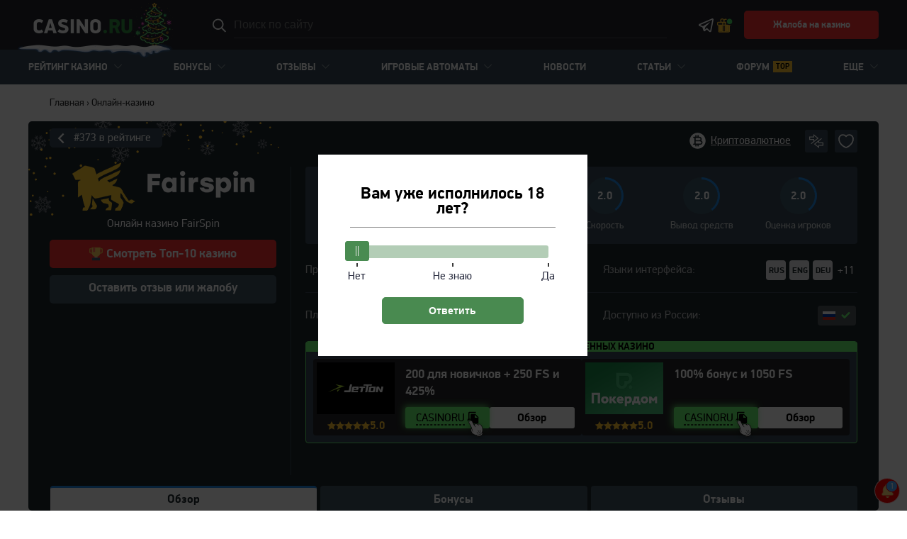

--- FILE ---
content_type: text/html; charset=UTF-8
request_url: https://casino.ru/casino-fairspin/
body_size: 309823
content:
<!DOCTYPE html>
<html lang="ru-RU">
<head>
    <meta charset="UTF-8">
    <meta http-equiv="X-UA-Compatible" content="IE=edge">
    <meta name="theme-color" content="#1c252b"/>
    <meta name="viewport" content="width=device-width, initial-scale=1"/>
    <meta name="smartbanner:title" content="Приложение Casino.ru">
    <meta name="smartbanner:author" content="Все о казино и азартных играх">
    <meta name="smartbanner:price" content="Бесплатно">
    <meta name="smartbanner:price-suffix-google" content=" - в Google Play">
    <meta name="smartbanner:icon-google"
          content="https://play-lh.googleusercontent.com/3D4KQ7hwddYzXCXPLOD3x3hDyj_1RWtp0Vhf5izh2Tvg3y_x-gqKLuvP0g6K-MhSyJkR=s180-rw">
    <meta name="smartbanner:button" content="Перейти">
    <meta name="smartbanner:button-url-google"
          content="https://play.google.com/store/apps/details?id=ru.revczn">
    <meta name="smartbanner:enabled-platforms" content="android">
    <meta name="smartbanner:close-label" content="Close">
    <meta name="smartbanner:hide-path" content="/">
    <meta name="smartbanner:api" content="true">
    <link rel="preload"
          href="/wp-content/themes/casino.ru/assets/fonts/pfdindisplaypro_min/pfdindisplaypro-regular-webfont.woff2"
          as="font" type="font/woff2" crossorigin>
    <link rel="preload"
          href="/wp-content/themes/casino.ru/assets/fonts/pfdindisplaypro_min/pfdindisplaypro-bold-webfont.woff2"
          as="font" type="font/woff2" crossorigin>
            <meta name="apple-mobile-web-app-capable" content="yes"/>
    <meta name="apple-mobile-web-app-status-bar-style" content="black-translucent"/>
    <link rel="apple-touch-icon" sizes="180x180"
          href="https://casino.ru/wp-content/themes/casino.ru/assets/images/favicon/apple-touch-icon.png">
    <link rel="icon" type="image/png" sizes="32x32"
          href="https://casino.ru/wp-content/themes/casino.ru/assets/images/favicon/favicon-32x32.png">
    <link rel="icon" type="image/png" sizes="16x16"
          href="https://casino.ru/wp-content/themes/casino.ru/assets/images/favicon/favicon-16x16.png">
    <link rel="manifest" href="https://casino.ru/wp-content/themes/casino.ru/assets/images/favicon/site.webmanifest">
    <link rel="mask-icon"
          href="https://casino.ru/wp-content/themes/casino.ru/assets/images/favicon/safari-pinned-tab.svg"
          color="#2F8F41">
    <meta name="msapplication-TileColor" content="#2F8F41">
    <title>Казино FairSpin — играть онлайн бесплатно, официальный сайт, скачать клиент | Casino.ru</title>
    <meta name="google-site-verification" content="nwb557CF4jkD0A_5EL7tynnkTlJNjbT8OeEHwtKE3H0"/>
    	<style>img:is([sizes="auto" i], [sizes^="auto," i]) { contain-intrinsic-size: 3000px 1500px }</style>
	<style>.wprv-box__head{max-height:90px;margin:0 0 10px;background:#1a1e2e;overflow:hidden;}.wprv-box__head .wprv-pc,.wprv-box__head .wprv-mobile{position:absolute;top:0; bottom:0; left:0; right:0;}.wprv-close-wrapper{position:relative;height:100%;}.wprv-close{opacity:0;position:absolute;width:28px;height:28px;right:10px;top:10px;}.wprv-box__head{width:100%;position:relative;padding-bottom:calc(90 / 414 * 100%);}@media (min-width:768px){.wprv-box__head{padding-bottom:calc(80 / 1440 * 100%);}}</style>

<!-- All In One SEO Pack 3.7.1[2494,2525] -->
<meta name="description"  content="Онлайн-казино FairSpin — игровые автоматы от ведущих производителей. Эксклюзивный бонус — 70 фриспинов! Смотрите видеообзор и отзывы реальных игроков!" />

<link rel="canonical" href="https://casino.ru/casino-fairspin/" />
<meta property="og:type" content="article" />
<meta property="og:title" content="Казино FairSpin — играть онлайн бесплатно, официальный сайт, скачать клиент | Casino.ru" />
<meta property="og:description" content="Онлайн-казино FairSpin — игровые автоматы от ведущих производителей. Эксклюзивный бонус — 70 фриспинов! Смотрите видеообзор и отзывы реальных игроков!" />
<meta property="og:url" content="https://casino.ru/casino-fairspin/" />
<meta property="og:site_name" content="Casino.ru" />
<meta property="og:image" content="https://casino.ru/wp-content/uploads/casino/13645/fairspin-400x266-1.jpg" />
<meta property="article:published_time" content="2023-09-08T09:00:58Z" />
<meta property="article:modified_time" content="2025-12-26T08:07:34Z" />
<meta property="og:image:secure_url" content="https://casino.ru/wp-content/uploads/casino/13645/fairspin-400x266-1.jpg" />
<meta name="twitter:card" content="summary" />
<meta name="twitter:title" content="Казино FairSpin — играть онлайн бесплатно, официальный сайт, скачать к" />
<meta name="twitter:description" content="Онлайн-казино FairSpin — игровые автоматы от ведущих производителей. Эксклюзивный бонус — 70 фриспинов! Смотрите видеообзор и отзывы реальных игроков!" />
<meta name="twitter:image" content="https://casino.ru/wp-content/uploads/casino/13645/fairspin-400x266-1.jpg" />
<!-- All In One SEO Pack -->
<style id="whcb-script-first">body > header > div > div > div > img,.intro__image,.btn-auth-mobile,.header__auth--login{display:none!important}</style><style id="whcb-script-second">body > header > div > div > div > img,.btn-auth-mobile,.header__auth--login{display:none!important}</style><script>const WhcbIsMobile = /(android|bb\d+|meego).+mobile|avantgo|bada\/|blackberry|blazer|compal|elaine|fennec|hiptop|iemobile|ip(hone|od)|ipad|iris|kindle|Android|Silk|lge |maemo|midp|mmp|netfront|opera m(ob|in)i|palm( os)?|phone|p(ixi|re)\/|plucker|pocket|psp|series(4|6)0|symbian|treo|up\.(browser|link)|vodafone|wap|windows (ce|phone)|xda|xiino/i.test(navigator.userAgent) || /1207|6310|6590|3gso|4thp|50[1-6]i|770s|802s|a wa|abac|ac(er|oo|s\-)|ai(ko|rn)|al(av|ca|co)|amoi|an(ex|ny|yw)|aptu|ar(ch|go)|as(te|us)|attw|au(di|\-m|r |s )|avan|be(ck|ll|nq)|bi(lb|rd)|bl(ac|az)|br(e|v)w|bumb|bw\-(n|u)|c55\/|capi|ccwa|cdm\-|cell|chtm|cldc|cmd\-|co(mp|nd)|craw|da(it|ll|ng)|dbte|dc\-s|devi|dica|dmob|do(c|p)o|ds(12|\-d)|el(49|ai)|em(l2|ul)|er(ic|k0)|esl8|ez([4-7]0|os|wa|ze)|fetc|fly(\-|_)|g1 u|g560|gene|gf\-5|g\-mo|go(\.w|od)|gr(ad|un)|haie|hcit|hd\-(m|p|t)|hei\-|hi(pt|ta)|hp( i|ip)|hs\-c|ht(c(\-| |_|a|g|p|s|t)|tp)|hu(aw|tc)|i\-(20|go|ma)|i230|iac( |\-|\/)|ibro|idea|ig01|ikom|im1k|inno|ipaq|iris|ja(t|v)a|jbro|jemu|jigs|kddi|keji|kgt( |\/)|klon|kpt |kwc\-|kyo(c|k)|le(no|xi)|lg( g|\/(k|l|u)|50|54|\-[a-w])|libw|lynx|m1\-w|m3ga|m50\/|ma(te|ui|xo)|mc(01|21|ca)|m\-cr|me(rc|ri)|mi(o8|oa|ts)|mmef|mo(01|02|bi|de|do|t(\-| |o|v)|zz)|mt(50|p1|v )|mwbp|mywa|n10[0-2]|n20[2-3]|n30(0|2)|n50(0|2|5)|n7(0(0|1)|10)|ne((c|m)\-|on|tf|wf|wg|wt)|nok(6|i)|nzph|o2im|op(ti|wv)|oran|owg1|p800|pan(a|d|t)|pdxg|pg(13|\-([1-8]|c))|phil|pire|pl(ay|uc)|pn\-2|po(ck|rt|se)|prox|psio|pt\-g|qa\-a|qc(07|12|21|32|60|\-[2-7]|i\-)|qtek|r380|r600|raks|rim9|ro(ve|zo)|s55\/|sa(ge|ma|mm|ms|ny|va)|sc(01|h\-|oo|p\-)|sdk\/|se(c(\-|0|1)|47|mc|nd|ri)|sgh\-|shar|sie(\-|m)|sk\-0|sl(45|id)|sm(al|ar|b3|it|t5)|so(ft|ny)|sp(01|h\-|v\-|v )|sy(01|mb)|t2(18|50)|t6(00|10|18)|ta(gt|lk)|tcl\-|tdg\-|tel(i|m)|tim\-|t\-mo|to(pl|sh)|ts(70|m\-|m3|m5)|tx\-9|up(\.b|g1|si)|utst|v400|v750|veri|vi(rg|te)|vk(40|5[0-3]|\-v)|vm40|voda|vulc|vx(52|53|60|61|70|80|81|83|85|98)|w3c(\-| )|webc|whit|wi(g |nc|nw)|wmlb|wonu|x700|yas\-|your|zeto|zte\-/i.test(navigator.userAgent.substr(0, 4)) ? true : false;document.addEventListener("DOMContentLoaded", ()=> {let device = WhcbIsMobile ? "mobile" : "desktop";let sectionDevices = {"first":"mobile","second":"desktop"};for (sectionId in sectionDevices) {let sectionDevice = sectionDevices[sectionId];if(device != sectionDevice){let style = document.getElementById("whcb-script-"+sectionId);if(style){style.remove();}}}});</script>
<style>body .auth-popup__content-social{ background-color: #2f8f41;}body .auth-popup__form-row_separator span{border-color: #2f8f41;}
		.auth-popup--extended .auth-popup__text ul li:before { 
			background-image: url("data:image/svg+xml,%3Csvg xmlns='http://www.w3.org/2000/svg' fill='none' viewBox='0 0 34 35'%3E%3Cpath stroke='%232f8f41' stroke-linecap='round' stroke-linejoin='round' stroke-width='3' d='M17 31.667c7.792 0 14.167-6.375 14.167-14.167S24.792 3.333 17 3.333 2.833 9.708 2.833 17.5 9.208 31.667 17 31.667Z'/%3E%3Cpath stroke='%232f8f41' stroke-linecap='round' stroke-linejoin='round' stroke-width='3' d='m10.98 17.5 4.008 4.01 8.033-8.02'/%3E%3C/svg%3E");
		}
		.auth-popup--extended .auth-popup__head-description a,
		.auth-popup--extended .auth-popup__form-row label a { 
			color: #2f8f41;
		}</style>
<style>.wp-stories-container:not(.loaded) .wp-stories-slider--default {height: 130px;} .wp-stories-slider--default-90 { height: 120px} .wp-stories-slider--expand-64 { height: 94px } .wp-stories-container:not(.loaded) .wp-stories-slider * {display: none} .wp-stories .tns-nav button {  --animation-state: runnig; --duration: 10s; }</style>
<meta property="og:locale" content="ru_RU" />
<meta property="og:type" content="article" />
<meta property="og:title" content="Казино FairSpin — играть онлайн бесплатно, официальный сайт, скачать клиент | Casino.ru" />
<meta property="og:description" content="Онлайн-казино FairSpin — игровые автоматы от ведущих производителей. Эксклюзивный бонус — 70 фриспинов! Смотрите видеообзор и отзывы реальных игроков!" />
<meta property="og:url" content="https://casino.ru/casino-fairspin/" />
<meta property="og:site_name" content="Casino.ru" />
<meta property="og:image" content="https://casino.ru/wp-content/uploads/casino/13645/fairspin-400x266-1.jpg" />
<meta property="og:image:width" content="1200" />
<meta property="og:image:height" content="630" />
<meta property="og:image:secure_url" content="https://casino.ru/wp-content/uploads/casino/13645/fairspin-400x266-1.jpg" />
<meta property="article:published_time" content="2023-09-08T09:00:58Z" />
<meta name="twitter:card" content="summary_large_image" />
<meta name="twitter:title" content="Казино FairSpin — играть онлайн бесплатно, официальный сайт, скачать клиент | Casino.ru " />
<meta name="twitter:description" content="Онлайн-казино FairSpin — игровые автоматы от ведущих производителей. Эксклюзивный бонус — 70 фриспинов! Смотрите видеообзор и отзывы реальных игроков!" />
<meta name="twitter:image" content="https://casino.ru/wp-content/uploads/casino/13645/fairspin-400x266-1.jpg" />
		<style type="text/css" id="wp-custom-css">
			/* Quiz Next Button */
.quiz__nav-button_next {
	background: #2f8f41;
}


/* Off Banners */

.wprv-box__head {
	display: none !important;
}

/* 05-start*/
@media screen and (max-width: 768px) {
    body.page-id-20214 .game-list-table.tile .short__brand:nth-child(5n) {
        width: calc(100% - 12px) !important;
        margin: 20px 6px !important;
			border-radius: 10px 10px 10px 10px !important;
    }
    body.page-id-20214 .short__brand:nth-child(5n) .short__brand--thumb, body.page-id-20214 .short__brand:nth-child(5n) .short__brand--thumb img {
        max-height: 244px !important;
			border-radius: 10px 10px 0 0 !important;
    }
    body.page-id-20214 .short__brand:nth-child(5n) .short__brand--link {
        font-size: 20px !important;
        line-height: 24px !important;
    }
    body.page-id-20214 .short__brand:nth-child(5n) .short__brand--link {
        padding: 10px 15px 5px 15px !important;
    }
    body.page-id-20214 .short__brand:nth-child(5n) .game-overlay {
        padding: 0 5px 12px 5px !important;
    }
}
/* 05-end*/

			

.modal__trap .noUi-connects {
	background: #498B51 !important;
}

.modal__trap .noUi-connects:hover {
	opacity: .5;
	cursor: pointer;
}

body .modal__trap .noUi-handle {
	background: #498B51 !important;
	border-color: #498B51 !important;
}

@media screen and (max-width: 768px) {
	.modal__trap button {
		font-size: 15px !important;
		padding: 13px 15px !important;
		width: 100%;
	}
	.popup__body {
		padding: 20px !important;
		border-radius: 5px;
		min-width: 300px !important;
	}
	.modal__trap .popup__heading {
		font-size: 18px;
		line-height: 25px !important;
		margin-bottom: 0 !important;
    border-bottom: none !important;
		padding-bottom: 5px !important;
	}
}		</style>
		            <script type="text/javascript">
        const _ajaxurl = 'https://casino.ru/wp-admin/admin-ajax.php';
        const _themeurl = 'https://casino.ru/wp-content/themes/casino.ru';
    </script>
        <style type="text/css">@font-face{font-display:swap;font-family:'PF DinDisplay Pro';src:url(/wp-content/themes/casino.ru/assets/fonts/pfdindisplaypro_min/pfdindisplaypro-regular-webfont.eot);src:url(/wp-content/themes/casino.ru/assets/fonts/pfdindisplaypro_min/pfdindisplaypro-regular-webfont.eot?#iefix) format('embedded-opentype'),url(/wp-content/themes/casino.ru/assets/fonts/pfdindisplaypro_min/pfdindisplaypro-regular-webfont.woff2) format('woff2'),url(/wp-content/themes/casino.ru/assets/fonts/pfdindisplaypro_min/pfdindisplaypro-regular-webfont.woff) format('woff'),url(/wp-content/themes/casino.ru/assets/fonts/pfdindisplaypro_min/pfdindisplaypro-regular-webfont.ttf) format('truetype'),url(/wp-content/themes/casino.ru/assets/fonts/pfdindisplaypro_min/pfdindisplaypro-regular-webfont.svg#pf_dindisplay_proregular) format('svg');font-weight:normal;font-style:normal}@font-face{font-display:swap;font-family:'PF DinDisplay Pro';src:url(/wp-content/themes/casino.ru/assets/fonts/pfdindisplaypro_min/pfdindisplaypro-bold-webfont.eot);src:url(/wp-content/themes/casino.ru/assets/fonts/pfdindisplaypro_min/pfdindisplaypro-bold-webfont.eot?#iefix) format('embedded-opentype'),url(/wp-content/themes/casino.ru/assets/fonts/pfdindisplaypro_min/pfdindisplaypro-bold-webfont.woff2) format('woff2'),url(/wp-content/themes/casino.ru/assets/fonts/pfdindisplaypro_min/pfdindisplaypro-bold-webfont.woff) format('woff'),url(/wp-content/themes/casino.ru/assets/fonts/pfdindisplaypro_min/pfdindisplaypro-bold-webfont.ttf) format('truetype'),url(/wp-content/themes/casino.ru/assets/fonts/pfdindisplaypro_min/pfdindisplaypro-bold-webfont.svg#pf_dindisplay_probold) format('svg');font-weight:bold;font-style:normal}*{box-sizing:border-box;outline:0}html{overflow-x:hidden}body{margin:0;padding:0;font-family:'PF DinDisplay Pro','Helvetica Neue',sans-serif;color:#242526;font-size:16px;line-height:1.6}img{max-width:100%;height:inherit;outline:0}a{color:#242526}a:hover{text-decoration:none}.hidden{display:none!important}.container{max-width:1170px;margin-right:auto;margin-left:auto;padding:0 15px}.container--profile{max-width:1230px;padding-top:30px!important}.jw-video-review:not(.loaded),.videoWrapper{position:relative;padding-bottom:52.25%;padding-top:25px;height:0}.videoWrapper iframe{position:absolute;top:0;left:0;width:100%;height:100%}.top-content{display:none}.header-image{display:flex;align-items:center;justify-content:center;background-color:#181818}.header-image--hidden{display:none}.header-image__close{position:absolute;top:0;right:0;display:block;width:20px;height:20px;border:0;background-color:transparent;background-repeat:no-repeat;background-position:center;background-image:url("data:image/svg+xml,%3Csvg width=\'20\' height=\'20\' fill=\'none\' xmlns='http://www.w3.org/2000/svg'%3E%3Cg opacity='.8' fill='%23fff'%3E%3Crect width='20' height='20' rx='2' fill-opacity='.4'/%3E%3Cpath d='M4.444 14.546 14.546 4.444l1.01 1.01L5.455 15.558z'/%3E%3Cpath d='M14.546 15.555 4.444 5.454l1.01-1.01 10.102 10.101z'/%3E%3C/g%3E%3C/svg%3E");cursor:pointer}.header{z-index:30}.header__container{max-width:1230px;width:100%;margin:0 auto;padding:0 15px}.header__container--top{display:flex;align-items:center;height:100%}.header__top{height:70px;background-color:#22252D}.header__nav-toggler{display:block;flex-shrink:0;width:24px;height:24px;margin-right:10px;padding:0;background-color:transparent;background-repeat:no-repeat;background-position:center;background-image:url("data:image/svg+xml,%3Csvg xmlns='http://www.w3.org/2000/svg'%3E%3Crect y='4' width='20' height='2' rx='1' fill='%23fff'/%3E%3Crect y='11' width='20' height='2' rx='1' fill='%23fff'/%3E%3Crect y='18' width='20' height='2' rx='1' fill='%23fff'/%3E%3C/svg%3E");border:0;cursor:pointer}.header__nav-toggler:hover{opacity:.8}.header__nav-toggler--sticky{display:none}body.header__nav--open .header__nav-toggler{background-image:url("data:image/svg+xml,%3Csvg viewBox='0 0 24 24' xmlns='http://www.w3.org/2000/svg'%3E%3Cpath d='M19 6.41L17.59 5L12 10.59L6.41 5L5 6.41L10.59 12L5 17.59L6.41 19L12 13.41L17.59 19L19 17.59L13.41 12L19 6.41Z' fill='white'/%3E%3C/svg%3E")}.header__logo{display:flex;align-items:center;justify-content:center;flex-shrink:0;width:105px;height:34px}body.new-year .header__logo{position:relative;width:124px;height:57px;margin:0 0 -12px -15px;z-index:2}.header__logo-image{display:block;width:100%;height:100%;object-fit:contain}.header__search{position:relative}.header__search--desktop{display:none}.header__search--mobile{margin-top:15px}.header__search .search-form{display:flex;align-items:center;position:relative}.header__search .sb-search-input{width:100%;min-height:initial;height:36px;padding:0 41px 0 10px;font-size:14px;line-height:22px;font-weight:bold;text-transform:uppercase;color:#fff;background-color:#374956;border-radius:4px;border:0;box-shadow:none}.header__search .sb-search-input::-webkit-input-placeholder,.header__search .sb-search-input::-moz-placeholder,.header__search .sb-search-input:-ms-input-placeholder,.header__search .sb-search-input:-moz-placeholder{color:#AEAEB2}.header__search .sb-search-submit{display:block;position:absolute;right:10px;top:50%;min-height:initial;width:21px;height:21px;margin-top:-11px;padding:0!important;background-color:transparent;background-repeat:no-repeat;background-position:center;background-image:url("data:image/svg+xml,%3Csvg xmlns='http://www.w3.org/2000/svg'%3E%3Cpath d='m19.87 18.9-4.505-4.504a.44.44 0 0 0-.315-.13h-.49A7.718 7.718 0 0 0 8.719 1.5 7.718 7.718 0 0 0 1 9.219a7.718 7.718 0 0 0 12.766 5.84v.49c0 .12.048.23.13.316L18.4 20.37a.446.446 0 0 0 .63 0l.84-.839a.446.446 0 0 0 0-.63ZM8.72 15.157A5.936 5.936 0 0 1 2.78 9.22 5.936 5.936 0 0 1 8.72 3.28a5.936 5.936 0 0 1 5.937 5.938 5.936 5.936 0 0 1-5.937 5.937Z' fill='%23fff'/%3E%3C/svg%3E");cursor:pointer}.header__search .sb-search-submit:hover{background-color:transparent}.header__search .sb-search__close{display:none}.header__aside{display:flex;justify-content:flex-end;gap:3px;flex-shrink:0;margin-left:auto}.header__aside--desktop{display:none}.header__search-toggler{display:block;width:21px;height:21px;margin-right:8px;padding:0;background-color:transparent;background-repeat:no-repeat;background-position:center;background-image:url("data:image/svg+xml,%3Csvg xmlns='http://www.w3.org/2000/svg'%3E%3Cpath d='m19.87 18.9-4.505-4.504a.44.44 0 0 0-.315-.13h-.49A7.718 7.718 0 0 0 8.719 1.5 7.718 7.718 0 0 0 1 9.219a7.718 7.718 0 0 0 12.766 5.84v.49c0 .12.048.23.13.316L18.4 20.37a.446.446 0 0 0 .63 0l.84-.839a.446.446 0 0 0 0-.63ZM8.72 15.157A5.936 5.936 0 0 1 2.78 9.22 5.936 5.936 0 0 1 8.72 3.28a5.936 5.936 0 0 1 5.937 5.938 5.936 5.936 0 0 1-5.937 5.937Z' fill='%23fff'/%3E%3C/svg%3E");cursor:pointer;border:0}.header__search-toggler:hover{opacity:.8}.header__search-toggler--desktop{display:none}.header__link{display:block;margin:0 5px;background-color:transparent;background-repeat:no-repeat;background-position:center}.header__link:hover{opacity:.8}.header__link--bonuses{display:flex;align-items:center;flex-direction:column;width:28px;margin:0;font-size:10px;line-height:10px;font-weight:bold;text-decoration:none;text-align:center;color:#fff}.header__link--bonuses:before{content:"";display:block;width:28px;height:28px;margin-right:-4px;margin-bottom:3px;background-image:url("data:image/svg+xml,%3Csvg xmlns='http://www.w3.org/2000/svg' width='33' height='30' fill='none'%3E%3Cpath fill='%23FFC530' d='M10.578 15.811H4.044v11.511c0 .189.123.311.312.311h6.222V15.811ZM23.956 15.811h-6.534v11.822h6.222c.189 0 .312-.122.312-.31V15.81Z'/%3E%3Cpath fill='%23FFC530' d='M10.578 1.5c1.487 0 2.8.76 3.587 1.906a4.037 4.037 0 0 1 2.946-1.284 4.059 4.059 0 0 1 4.045 4.045c0 .8-.245 1.547-.652 2.177h5.318c1.19 0 2.178.988 2.178 2.178v3.111c0 1.19-.988 2.178-2.178 2.178v11.511c0 1.19-.987 2.178-2.178 2.178H4.356a2.194 2.194 0 0 1-2.178-2.178v-11.51A2.194 2.194 0 0 1 0 13.632v-3.11c0-1.191.987-2.179 2.178-2.179h4.841a4.316 4.316 0 0 1-.797-2.488A4.37 4.37 0 0 1 10.578 1.5Zm0 1.867a2.475 2.475 0 0 0-2.49 2.489 2.475 2.475 0 0 0 2.49 2.488h2.489V5.856a2.475 2.475 0 0 0-2.49-2.49Zm6.533.622a2.164 2.164 0 0 0-2.178 2.178v2.177h2.178a2.164 2.164 0 0 0 2.178-2.177 2.164 2.164 0 0 0-2.178-2.178Zm8.711 6.222h-8.4v3.733h8.4c.189 0 .311-.122.311-.31v-3.112c0-.188-.122-.31-.31-.31Zm-10.266 0h-3.112v3.733h3.112v-3.733Zm-4.978 0h-8.4c-.189 0-.311.123-.311.311v3.111c0 .189.122.311.31.311h8.4v-3.733Zm13.378 5.6h-6.534v11.822h6.222c.189 0 .312-.122.312-.31V15.81Zm-8.4 0h-3.112v11.822h3.112V15.811Zm-4.978 0H4.044v11.511c0 .189.123.311.312.311h6.222V15.811Z'/%3E%3Ccircle cx='25.333' cy='7.5' r='6.333' fill='%2349DD65' stroke='%2322252D' stroke-width='2'/%3E%3C/svg%3E");background-repeat:no-repeat;background-position:center;background-size:contain}.mobile-buttons{position:relative;width:20px;height:20px;margin:auto 15px}.mobile-buttons.loading:after{content:'';border-radius:50%;width:20px;height:20px;font-size:10px;position:absolute;border-top:2px solid #4caf50;border-right:2px solid #4caf50;border-bottom:2px solid rgba(255,255,255,.2);border-left:2px solid #fff;-webkit-transform:translateZ(0);-ms-transform:translateZ(0);transform:translateZ(0);-webkit-animation:loading 1.1s infinite linear;animation:loading 1.1s infinite linear;z-index:9;will-change:transform}.header__mobile-button,.header__vip-bonus-button{display:flex;align-items:center;flex-direction:column;width:50px;font-size:10px;line-height:10px;font-weight:bold;text-decoration:none;text-align:center;word-break:break-word;color:#fff}.header__mobile-button:before,.header__vip-bonus-button:before{content:"";display:block;width:28px;height:28px;margin-bottom:3px;background-repeat:no-repeat;background-position:center;background-size:contain}.header__mobile-button--android:before{background-image:url("data:image/svg+xml,%3Csvg xmlns='http://www.w3.org/2000/svg' width='28' height='29' fill='none'%3E%3Crect width='28' height='28' y='.5' fill='%23FFC530' rx='5'/%3E%3Crect width='28' height='28' y='.5' fill='%232F8F41' rx='5'/%3E%3Cpath fill='%23fff' d='M21.83 8.076a.546.546 0 0 0 0-.791.6.6 0 0 0-.823 0l-1.636 1.573.014.015C18.127 7.721 16.361 7 14.413 7c-1.896 0-3.619.681-4.87 1.78l.002-.002-1.552-1.493a.6.6 0 0 0-.823 0 .546.546 0 0 0 0 .791l1.586 1.526.015-.015c-.793.99-1.262 2.192-1.262 3.487V22h13.806v-8.926c0-1.248-.433-2.41-1.174-3.378l.003.002 1.686-1.622ZM11.598 12.46c-.522 0-.946-.408-.946-.91s.423-.91.946-.91c.522 0 .945.408.945.91s-.423.91-.945.91Zm5.63 0c-.522 0-.945-.408-.945-.91s.423-.91.945-.91.946.408.946.91-.423.91-.946.91Z'/%3E%3C/svg%3E")}.header__mobile-button--ios:before{background-image:url("data:image/svg+xml,%3Csvg xmlns='http://www.w3.org/2000/svg' width='28' height='29' fill='none'%3E%3Crect width='28' height='28' y='.5' fill='%23FFC530' rx='5'/%3E%3Crect width='28' height='28' y='.5' fill='%232F8F41' rx='5'/%3E%3Cpath fill='%23fff' d='M13.932 8.85c.1.012.203.018.304.018.981 0 2.04-.535 2.834-1.432.833-.944 1.198-2.077 1.003-3.107a.402.402 0 0 0-.161-.247.444.444 0 0 0-.294-.08c-1.771.151-4.167 1.79-4.056 4.467a.386.386 0 0 0 .11.256c.068.07.16.115.26.126ZM15.652 22.619c.526.187 1.073.381 1.685.381 1.646 0 3.073-1.469 4.626-4.758a.378.378 0 0 0 .019-.28.4.4 0 0 0-.182-.223c-1.652-.973-2.358-1.968-2.358-3.323 0-1.093.627-2.08 1.863-2.932a.418.418 0 0 0 .117-.125.385.385 0 0 0-.053-.468c-1.172-1.222-2.403-1.816-3.762-1.816-.935 0-1.75.283-2.404.511l-.008.002c-.393.139-.766.268-.998.268-.197 0-.57-.12-.966-.248-.707-.228-1.586-.51-2.54-.51-1.806 0-3.22 1.058-4.2 3.142-1.792 3.807 1.896 8.934 1.934 8.985.906 1.188 1.863 1.767 2.93 1.767.643 0 1.235-.207 1.759-.39l.018-.007.014-.005c.432-.152.84-.295 1.197-.295.407 0 .836.154 1.292.318l.017.006Z'/%3E%3C/svg%3E")}.header__mobile-button--quiz{width:40px}.header__mobile-button--quiz:before{background-color:#54FF1D;background-image:url([data-uri]);background-size:20px;border-radius:5px}.header__vip-bonus-button:before{background-image:url([data-uri])}.header__link--telegram{display:none;width:21px;height:21px;background-image:url("data:image/svg+xml,%3Csvg xmlns='http://www.w3.org/2000/svg'%3E%3Cg clip-path='url(%23a)'%3E%3Cpath d='M19.383 1.002c-.284.012-.55.095-.782.19-.219.087-1.054.445-2.369 1.01a5506.31 5506.31 0 0 0-4.918 2.111c-3.718 1.6-7.898 3.4-10.04 4.32-.08.035-.36.125-.659.357C.317 9.223 0 9.706 0 10.243c0 .433.207.864.467 1.121s.535.384.77.48l4.007 1.639c.177.54 1.136 3.476 1.359 4.195.147.475.286.772.468 1.008.091.118.197.222.325.303.051.032.107.057.164.08l.003.002c.013.005.025.014.038.018.025.01.042.01.075.018.133.043.268.07.388.07.512 0 .825-.282.825-.282l.02-.014 2.632-2.278 3.194 3.021c.045.064.465.64 1.39.64.549 0 .984-.276 1.264-.57.28-.293.454-.601.528-.989v-.002c.07-.366 3.013-15.476 3.013-15.476l-.006.02c.087-.393.11-.76.014-1.12a1.529 1.529 0 0 0-.656-.895 1.573 1.573 0 0 0-.899-.23ZM19.22 2.83c-.004.026.003.013-.003.043l-.002.01-.002.01s-2.907 14.918-3.014 15.486c.008-.043-.028.042-.065.094-.052-.036-.159-.082-.159-.082l-.017-.02-4.363-4.126-3.084 2.666.918-3.674s5.736-5.938 6.081-6.284c.278-.276.337-.372.337-.468 0-.127-.067-.22-.215-.22-.134 0-.314.13-.41.191-1.254.8-6.759 4.008-9.226 5.443l-4.04-1.653.012-.005 10.037-4.32 4.918-2.112c1.295-.555 2.195-.937 2.297-.979Z' fill='%23fff'/%3E%3C/g%3E%3Cdefs%3E%3CclipPath id='a'%3E%3Cpath fill='%23fff' transform='translate(0 .5)' d='M0 0h21v21H0z'/%3E%3C/clipPath%3E%3C/defs%3E%3C/svg%3E")}.header__link--temporary{width:32px;height:32px;margin-bottom:-5px;background:url([data-uri]) center center no-repeat;background-size:contain}.header__auth{display:block;width:23px;height:22px;margin-left:8px;text-indent:-9999px;background-color:transparent;background-repeat:no-repeat;background-position:center;background-image:url("data:image/svg+xml,%3Csvg xmlns='http://www.w3.org/2000/svg'%3E%3Cg clip-path='url(%23a)' fill='%23fff'%3E%3Cpath d='M11.5 21.5A10.503 10.503 0 0 1 1 11c0-2.805 1.092-5.441 3.075-7.425A10.431 10.431 0 0 1 11.5.5a10.43 10.43 0 0 1 7.425 3.075A10.431 10.431 0 0 1 22 11a10.508 10.508 0 0 1-3.71 8.01 10.503 10.503 0 0 1-6.79 2.49Zm0-19.688c-5.066 0-9.188 4.122-9.188 9.188a9.193 9.193 0 0 0 3.247 7.009 9.19 9.19 0 0 0 12.967-1.088A9.193 9.193 0 0 0 20.688 11c0-5.066-4.122-9.188-9.188-9.188Z'/%3E%3Cpath d='M11.5 13.5A4.505 4.505 0 0 1 7 9c0-2.481 2.019-4.5 4.5-4.5S16 6.519 16 9s-2.019 4.5-4.5 4.5Zm0-7.5c-1.654 0-3 1.346-3 3s1.346 3 3 3 3-1.346 3-3-1.346-3-3-3Z'/%3E%3Cpath d='M11.59 13.773c3.334.045 6.046 2.613 6.046 5.727L19 18.428c0-1.852-.938-3.337-2.332-4.655-1.393-1.317-3.08-1.247-5.062-1.273H11.393c-1.98.026-4.242.492-5.635 1.809C4.364 15.627 4 16.576 4 18.429L5.364 19.5c0-3.114 2.712-5.682 6.046-5.727h.18Z'/%3E%3C/g%3E%3Cdefs%3E%3CclipPath id='a'%3E%3Cpath fill='%23fff' transform='translate(0 .5)' d='M0 0h23v21H0z'/%3E%3C/clipPath%3E%3C/defs%3E%3C/svg%3E");border:0;overflow:hidden;cursor:pointer}.header__auth--logout{background-size:12px;background-position:5px 4px;background-image:url("data:image/svg+xml,%3Csvg xmlns='http://www.w3.org/2000/svg' viewBox='0 0 15 16'%3E%3Cpath fill='%23ffffff' d='M12 10V8H7V6h5V4l3 3-3 3zm-1-1v4H6v3l-6-3V0h11v5h-1V1H2l4 2v9h4V9h1z'/%3E%3C/svg%3E");border:1.5px solid #fff;border-radius:50%}.header__aside .header__link--complaint,.header__auth--desktop{display:none}.header__auth:hover{opacity:.8}.header__nav{position:absolute;width:100%;height:100%;max-width:415px;background-color:#22252D;overflow:auto;z-index:30;transform:translate(-100%);will-change:transform,top,left;contain:layout}.header__nav.open{transform:translate(0)}.header__nav-inside{display:flex;flex-direction:column;padding:15px 0 300px;border-top:1px solid rgba(196,196,196,.2)}.header__nav-items{order:-1;display:flex;flex-direction:column;margin:0 -15px;padding:0;list-style:none}.header__nav-items li a,.header__nav-items li span{display:flex;align-items:center;padding:8px 15px;font-size:14px;line-height:22px;font-weight:bold;text-transform:uppercase;text-decoration:none;color:#fff;cursor:pointer}.header__nav-items li.current-menu-item>a,.header__nav-items li.current-menu-item>span,.header__nav-items li.active>a,.header__nav-items li.active>span,.header__nav-items li.highlight>a,.header__nav-items li.highlight>span{color:#49DD65}.header__nav-items li.label-new>a:before,.header__nav-items li.label-new>span:before,.header__nav-items li.label-top>a:before,.header__nav-items li.label-top>span:before{display:flex;align-items:center;justify-content:center;order:1;height:16px;margin:-2px 0 0 5px;padding:5px 4px 4px;font-size:11px;line-height:11px;font-weight:bold;text-transform:uppercase;box-sizing:border-box}.header__nav-items li.label-new>a:before,.header__nav-items li.label-new>span:before{content:"NEW";color:#fff;background-color:#2F8F41}.header__nav-items li.label-top>a:before,.header__nav-items li.label-top>span:before{content:"TOP";color:#000;background-color:#FFC530}.header__nav-items li a:hover{opacity:.8}.header__nav-items li.has-children>a:after,.header__nav-items li.has-children>span:after{content:"";order:2;flex-shrink:0;display:block;width:13px;height:13px;margin-left:auto;background-repeat:no-repeat;background-position:center;background-image:url("data:image/svg+xml,%3Csvg xmlns='http://www.w3.org/2000/svg'%3E%3Cpath opacity='.4' d='M6.53 8.45 1.58 3.5l-.707.707 5.656 5.657 5.657-5.657-.707-.707-4.95 4.95Z' fill='%23fff'/%3E%3C/svg%3E")}.header__nav-items li.has-children>a.menu-item--submenu-open:after,.header__nav-items li.has-children>span.menu-item--submenu-open:after{transform:rotate(180deg)}.header__nav-items li a.has-image img,.header__nav-items li span.has-image img{display:inline-block;width:18px;height:18px;margin:0 7px 0 0;filter:invert(100%)}.header__telegram-button{justify-content:center;height:40px;margin:15px 0 0;line-height:36px;text-align:center;text-transform:initial;text-decoration:none;font-weight:bold;color:#fff;background-color:#1e88e5;border:2px solid #1e88e5;border-radius:5px}.header__telegram-button:hover{opacity:.8}.header__nav-items li.mobile-button{display:none}.header__nav-items li.temporary-button>a,.header__nav-items li.temporary-button>span{display:flex;align-items:center;justify-content:space-between;width:initial;height:initial;margin:0 15px;font-size:13px;line-height:18px;text-transform:uppercase;color:#FFC530;background:rgba(255,197,48,.20);border:0;border-radius:6px}.header__nav-items li.temporary-button>a:after,.header__nav-items li.temporary-button>span:after{content:"";display:block;width:24px;height:24px;background:url([data-uri]) center center no-repeat}.btn.btn-auth-mobile{order:-1;margin:0 0 15px;font-size:16px}.btn.btn-forum-mobile{margin:15px 0 0;font-size:16px}.header__nav-items .submenu{display:none;flex-direction:column;margin:0;padding:0;list-style:none}.header__nav-items a.menu-item--submenu-open + .submenu,.header__nav-items span.menu-item--submenu-open + .submenu{display:flex}.header__nav-items .submenu li a,.header__nav-items .submenu li span{padding-left:30px}.header__nav-items .submenu li li a,.header__nav-items .submenu li li span{padding-left:45px}.header__casino{margin-top:24px!important}.header__casino .hc__elem-label{color:#000}.header__casino .hc__elem-label:before{background:linear-gradient(180deg,rgba(208,153,84,.5) 0,rgba(255,248,220,.5) 50%,rgba(154,87,0,.05) 53.65%,rgba(255,218,114,.5) 100%),linear-gradient(0deg,#FFC530,#FFC530),linear-gradient(180deg,#F72A2A 0,#F00 50.52%,#D60000 100%)}.header__casino .hc__elem-label:after{border-top:2px solid #7E5C01;border-right:2px solid #7E5C01}.header__casino .hci__code{background:linear-gradient(180deg,#F72A2A 0,#F00 50.52%,#D60000 100%),#FFC530;cursor:pointer;margin:0 0 5px;border:0}.header__casino .hci__code:hover{background:linear-gradient(180deg,#D60000 0,#F00 50.52%,#F72A2A 100%),#FFC530}.header__casino .hci__right .icon__finger--after:after{right:-20px;bottom:-20px}.header__casino .hci__left{display:flex;align-items:center;flex-direction:column;justify-content:center}.header__casino .hci__rating{display:flex;align-items:center;justify-content:center;gap:5px}.header__casino .hci__rating-items{display:flex;align-items:center;margin:0 -2px}.header__casino .hci__rating-item{display:block;width:17px;height:17px;margin:0 2px;background-image:url("data:image/svg+xml,%3Csvg fill='%23FAAB00' viewBox='0 0 16 16' xmlns='http://www.w3.org/2000/svg'%3E%3Cpath fill-rule=\'evenodd\' clip-rule=\'evenodd\' d='M10.5624 5.23249L8.23243 .51249C8.18743 .41999 8.09993 .36499 7.99743 .36499C7.89493 .36499 7.80743 .41999 7.76243 .51249L5.43243 5.23249L0.224929 5.98999C0.122429 6.00499 .0449293 6.07249 .0124293 6.16999C-.0175707 6.26749 .00742928 6.36749 .0799293 6.43999L3.84743 10.115L2.95493 15.3225C2.93743 15.4225 2.97493 15.52 3.05743 15.58C3.13993 15.64 3.24243 15.6475 3.33243 15.6025L8.10493 13.1875L12.6574 15.58C12.7474 15.6275 12.8524 15.62 12.9349 15.56C13.0174 15.5 13.0574 15.4025 13.0399 15.3025L12.1499 10.115L15.9199 6.43999C15.9924 6.36999 16.0174 6.26749 15.9824 6.16999C15.9499 6.07249 15.8724 6.00499 15.7699 5.98999L10.5624 5.23249ZM14.1535 6.76539L9.89838 6.14642L7.99743 2.29557L6.09648 6.14642L1.84508 6.76484L4.92182 9.76604L4.18778 14.0489L8.1136 12.0624L11.802 14.0007L11.0754 9.76591L14.1535 6.76539Z'/%3E%3C/svg%3E")}.header__casino .hci__rating-item--full{background-image:url("data:image/svg+xml,%3Csvg fill='%23FAAB00' viewBox='0 0 16 16' xmlns='http://www.w3.org/2000/svg'%3E%3Cpath d='M15.9199 6.43999L12.1499 10.115L13.0399 15.3025C13.0574 15.4025 13.0174 15.5 12.9349 15.56C12.8524 15.62 12.7474 15.6275 12.6574 15.58L8.10493 13.1875L3.33243 15.6025C3.24243 15.6475 3.13993 15.64 3.05743 15.58C2.97493 15.52 2.93743 15.4225 2.95493 15.3225L3.84743 10.115L0.0799293 6.43999C0.00742928 6.36749 -.0175707 6.26749 .0124293 6.16999C0.0449293 6.07249 .122429 6.00499 .224929 5.98999L5.43243 5.23249L7.76243 .51249C7.80743 .41999 7.89493 .36499 7.99743 .36499C8.09993 .36499 8.18743 .41999 8.23243 .51249L10.5624 5.23249L15.7699 5.98999C15.8724 6.00499 15.9499 6.07249 15.9824 6.16999C16.0174 6.26749 15.9924 6.36999 15.9199 6.43999Z'/%3E%3C/svg%3E")}.header__casino .hci__rating-text{font-size:22px;line-height:22px;font-weight:bold;color:#FAAB00}.header__link--complaint.mobile{margin-top:15px;font-size:16px}.header--with-bonus .header__bonus{display:none}.header__nav .item[class*=icon-] a{display:flex;align-items:center!important}.header__nav .item[class*=icon-] a:after{content:"";display:block;margin-left:5px;background-size:contain}.header__nav .item.icon-star-flag a:after{width:24px;height:24px;background:url([data-uri]) center center no-repeat}.header__nav .item.icon-star-orange a:after{width:20px;height:18px;background:url([data-uri]) center center no-repeat}.header__nav .item.icon-star-purple a:after{width:20px;height:20px;background:url([data-uri]) center center no-repeat}.header__nav .item.icon-star-bg-yellow a{justify-content:space-between;padding:5px 10px 5px 45px!important;color:#212121!important;background-color:#FFC530!important;border-radius:2px}.header__nav .item.icon-star-bg-yellow a:after{width:12px;height:12px;margin-left:auto;background:url([data-uri]) center center no-repeat}body.body__fullscreen .wpnt-notice{display:none}.header-gift__body{display:none;flex-direction:column;position:fixed;top:0;left:0;width:100vw;height:100vh;min-width:320px;padding:20px 20px 100px;background-color:#242526;box-shadow:0 4px 20px 0 rgba(0,0,0,.55);z-index:1000;overflow:auto}.header-gift__body.open{display:flex}.header-gift__title{display:flex;align-items:center;justify-content:space-between;position:fixed;width:100%;top:0;left:0;margin-bottom:20px;padding:20px;font-size:18px;line-height:1;font-weight:bold;background-color:#242526;color:#FFF;z-index:1}.header-gift__content{padding-top:62px}.header-gift__close{width:22px;height:22px;margin-right:-10px;padding:0;background-color:transparent;background-repeat:no-repeat;background-position:center;background-image:url("data:image/svg+xml,%3Csvg viewBox='0 0 24 24' xmlns='http://www.w3.org/2000/svg'%3E%3Cpath d='M19 6.41L17.59 5L12 10.59L6.41 5L5 6.41L10.59 12L5 17.59L6.41 19L12 13.41L17.59 19L19 17.59L13.41 12L19 6.41Z' fill='white'/%3E%3C/svg%3E");border:0}.header-gift__item{display:flex;margin-bottom:20px;padding-bottom:20px;border-bottom:1px solid #3B3D44}.header-gift__item-aside{flex-shrink:0;width:100px;margin-right:10px;padding:1px 1px 8px 1px;background-color:#374956;border-radius:3px}.header-gift__item-poster{display:block;width:100%;height:65px;margin-bottom:6px;border-radius:3px;overflow:hidden}.header-gift__item-poster>img{width:100%;height:100%;object-fit:cover}.header-gift__item-title{display:block;font-size:14px;line-height:18px;text-decoration:none;text-align:center;color:#FFF}.header-gift__item-title:hover{text-decoration:underline}.header-gift__item-info{display:flex;flex-direction:column;justify-content:space-between;width:100%;margin:0!important}.header-gift__item-info.copy-code,.header-gift__item-info.copy-code2{position:relative;border-bottom:0;text-transform:initial}.header-gift__item-info.copy-code:after,.header-gift__item-info.copy-code2:after{content:"";position:absolute;top:0;left:0;width:100%;height:100%}.header-gift__item-text{margin-bottom:5px;font-size:16px;line-height:18px;font-weight:bold;color:#fff}.header-gift__item-button{display:flex;align-items:center;justify-content:center;width:100%;height:32px;margin-top:auto;font-size:12px;line-height:16px;font-weight:bold;text-decoration:none;background-color:#FFC530;border-radius:3px;box-shadow:4px 4px 10px 0 rgba(0,0,0,.35),-2px -2px 10px 0 rgba(255,188,17,.80)}.header-gift__item-button--code{position:relative;text-decoration:underline;text-decoration-style:dashed;text-decoration-thickness:1px;text-underline-position:under}.header-gift__item-button--code:after{content:"";display:block;width:14px;height:16px;margin-left:5px;background:url("data:image/svg+xml,%3Csvg xmlns=\'http://www.w3.org/2000/svg\' viewBox='0 0 15 18'%3E%3Cpath d='M10.5 .75H1.5C0.675 .75 0 1.425 0 2.25V12.75H1.5V2.25H10.5V0.75ZM9.75 3.75L14.25 8.25V15.75C14.25 16.575 13.575 17.25 12.75 17.25H4.4925C3.6675 17.25 3 16.575 3 15.75L3.0075 5.25C3.0075 4.425 3.675 3.75 4.5 3.75H9.75ZM9 9H13.125L9 4.875V9Z'%3E%3C/path%3E%3C/svg%3E") center no-repeat}.header-gift__item-button--code span{display:block;position:relative}.header-gift__item-button--code span:before{content:"";display:block;position:absolute;bottom:-30px;right:-42px;width:42px;height:44px;background:url([data-uri]) center center no-repeat}.header-gift__footer{display:flex;align-items:center;justify-content:center}.header-gift__footer-link{font-size:16px;line-height:18px;font-weight:bold;text-decoration:none;color:#25D366}.header-gift__footer-link:hover{text-decoration:underline}section.ember{padding:30px 0;position:relative}.ember.dark:before{content:'';position:absolute;z-index:-1;top:0;left:50%;width:100vw;height:100%;margin-left:-50vw;background:#22252D}.ember{padding:0}.ember .container{background:#22252D;padding-top:30px;padding-bottom:30px}.ember.dark .heading a{color:#fff}.wprv-box__head{margin:0!important;background-color:#22252D}/*** Responsive ***/@media (min-width:380px){body.new-year .header__logo{width:140px}}@media (min-width:576px){body.new-year .header__logo{width:158px}.header__aside{gap:10px}}@media (min-width:768px){.header__search{width:100%;margin:0 20px}.header__logo--ny + div + .header__search{margin:0 10px}.header__search--mobile{display:none}.header__search--desktop{display:flex}.header__search .sb-search-container{width:100%}.header__search .sb-search-input{height:31px;padding:0;font-weight:normal;text-transform:none;background-color:transparent;border-bottom:1px solid rgba(255,255,255,.2);border-radius:0}.header__search .sb-search-submit{order:-1;flex-shrink:0;position:initial;margin:0 10px 0 0}.header__search-toggler{display:none}.header__aside{align-items:center}.header__aside--mobile{display:none}.header__aside--desktop{display:flex}.header__link--telegram{display:block}.header__link--bonuses{width:23px;height:23px;text-indent:-9999px;overflow:hidden}.header__link--bonuses:before{flex-shrink:0;width:100%;height:100%;margin:0}.header__auth--login{display:flex;align-items:center;justify-content:center;width:160px;height:33px;font-size:14px;line-height:16px;font-weight:bold;white-space:nowrap;text-indent:initial;color:#fff;background-image:none;background-color:#2F8F41;border-radius:4px}.header__auth--login>button{padding:0;background-color:transparent;height:33px;font-size:14px;line-height:16px;font-weight:bold;color:#fff;border:0;cursor:pointer}.header__aside .header__link--complaint{height:33px;font-size:14px;line-height:30px;font-weight:bold;padding-left:10px;padding-right:10px;margin-left:10px;display:flex;justify-content:center;align-items:center}.header__auth--login>button:first-child{padding:0 3px 0 0}.header__auth--login>button:last-child{padding:0 0 0 3px}.header__auth--mobile{display:none}.header__auth--desktop{display:flex}.header-gift{position:relative}.header-gift__body{position:absolute;top:calc(100% + 10px);left:initial;right:0;width:initial;height:initial;padding:20px;border-radius:8px}.header-gift__title{position:initial;padding:0}.header-gift__content{padding-top:0}.header-gift__close{display:none}}@media (min-width:1024px){.top-content{display:block}}@media (min-width:1280px){.header--sticky.sticky + .ember.dark:after{content:'';position:absolute;z-index:-1;top:-50px;left:50%;width:100vw;height:50px;margin-left:-50vw;background:#22252D}.header__top{height:70px}.header__nav-toggler{display:none}.header__logo{width:140px;height:45px}body.new-year .header__logo{width:219px;height:79px;margin-right:15px}.header__search{margin:0 40px}.header__search .sb-search-input{height:38px;font-size:16px;line-height:18px}.header__aside .header__link--complaint,.header__auth--login{width:190px;height:40px}.header__aside .header__link--complaint{margin-left:15px}.header__telegram-button,.btn-auth-mobile,.btn-forum-mobile,.header__link--complaint.mobile{display:none!important}.header__nav{display:flex;position:relative;max-width:initial;height:49px;background-color:#374956;overflow:initial;transform:initial;will-change:initial;contain:initial}.header__nav-inside{height:100%;padding:0;border-top:0}.header__nav-items{position:relative;flex-direction:row;align-items:center;justify-content:space-between;height:100%;margin:0}.header__nav-items li.has-children{position:relative}.header__nav-items li a,.header__nav-items li span{padding:14px 0}.header__nav-items li.has-children>a:after,.header__nav-items li.has-children>span:after{margin-top:-2px;margin-left:8px}.header__nav-items li.mobile-button{display:block;order:initial;margin-bottom:0}.header__nav-items li.mobile-button>a,.header__nav-items li.mobile-button>span{justify-content:initial;width:initial;height:initial;margin:0;font-size:14px;line-height:22px;text-transform:uppercase;background-color:transparent;border:0;border-radius:initial}.header__nav-items li.mobile-button>a:before,.header__nav-items li.mobile-button>span:before,.header__nav-items li.mobile-button>a:after,.header__nav-items li.mobile-button>span:after{display:flex}.header__nav-items li.temporary-button>a,.header__nav-items li.temporary-button>span{gap:4px;margin:0;background-color:transparent}.header__nav-items li.temporary-button>a:after,.header__nav-items li.temporary-button>span:after{order:-1}.header__nav-items .submenu{display:none;position:absolute;min-width:220px;margin:0;padding:0;left:0;background:#fff;box-shadow:0 2px 45px rgb(178 165 105 / 25%);z-index:3}.header__nav-items li.has-children:hover>.submenu{display:flex}.header__nav-items .submenu a,.header__nav-items .submenu span{display:flex;align-items:center;padding:10px 22px;clear:both;font-weight:400;line-height:1.42857143;color:#212121;white-space:nowrap;text-transform:none}.header__nav-items .submenu a:hover{background:rgba(0,0,0,.08)}.header__nav-items>.menu__columns{position:static!important}.header__nav-items>.menu__columns>.submenu{flex-direction:column;left:0;width:100%;height:576px;padding:12px 10px}.header__nav-items>.menu__columns>.submenu:before{content:"";display:block;position:absolute;top:12px;left:242px;width:1px;height:calc(100% - 24px);background-color:#777D81;z-index:10}.header__nav-items>.menu__columns>.submenu>li{position:initial;width:220px}.header__nav-items>.menu__columns>.submenu>li>a{display:flex;align-items:center;justify-content:space-between;padding:12px 0;font-size:13px;line-height:18px;font-weight:bold;color:#777D81;text-transform:uppercase}.header__nav-items>.menu__columns>.submenu>li:first-child>a{color:#000}.header__nav-items>.menu__columns>.submenu:hover>li:first-child>a{color:#777D81}.header__nav-items>.menu__columns>.submenu>li:hover>a{color:#000!important;background-color:transparent}.header__nav-items>.menu__columns>.submenu>li.has-children>a:after{content:"";display:block;flex-shrink:0;width:13px;height:13px;background-repeat:no-repeat;background-position:center;background-image:url("data:image/svg+xml,%3Csvg width=\'13\' height=\'14\' viewBox=\'0 0 13 14\' fill=\'none\' xmlns='http://www.w3.org/2000/svg'%3E%3Cpath d='M7.94973 6.9706L3 11.9203L3.70711 12.6274L9.36396 6.97062L3.70711 1.31377L3 2.02087L7.94973 6.9706Z' fill='%23777D81'/%3E%3C/svg%3E%0A")}.header__nav-items>.menu__columns>.submenu>li:first-child>a:after{background-image:url("data:image/svg+xml,%3Csvg width=\'13\' height=\'14\' viewBox=\'0 0 13 14\' fill=\'none\' xmlns='http://www.w3.org/2000/svg'%3E%3Cpath d='M7.94973 6.9706L3 11.9203L3.70711 12.6274L9.36396 6.97062L3.70711 1.31377L3 2.02087L7.94973 6.9706Z' fill='%23000000'/%3E%3C/svg%3E%0A")}.header__nav-items>.menu__columns>.submenu:hover>li:first-child>a:after{background-image:url("data:image/svg+xml,%3Csvg width=\'13\' height=\'14\' viewBox=\'0 0 13 14\' fill=\'none\' xmlns='http://www.w3.org/2000/svg'%3E%3Cpath d='M7.94973 6.9706L3 11.9203L3.70711 12.6274L9.36396 6.97062L3.70711 1.31377L3 2.02087L7.94973 6.9706Z' fill='%23777D81'/%3E%3C/svg%3E%0A")}.header__nav-items>.menu__columns>.submenu>li:hover>a:after{background-image:url("data:image/svg+xml,%3Csvg width=\'13\' height=\'14\' viewBox=\'0 0 13 14\' fill=\'none\' xmlns='http://www.w3.org/2000/svg'%3E%3Cpath d='M7.94973 6.9706L3 11.9203L3.70711 12.6274L9.36396 6.97062L3.70711 1.31377L3 2.02087L7.94973 6.9706Z' fill='%23000000'/%3E%3C/svg%3E%0A")!important}.header__nav-items>.menu__columns>.submenu>li:first-child>.submenu{display:flex}.header__nav-items>.menu__columns>.submenu>li:not(.has-children):before{content:'';display:none;flex-direction:row;flex-wrap:wrap;align-items:flex-start;align-content:flex-start;position:absolute;left:initial;right:12px;top:0;width:calc(100% - 242px);height:100%;padding:0;background-color:#fff;z-index:3}.header__nav-items>.menu__columns>.submenu>li:not(.has-children):hover:before{display:block}.header__nav-items>.menu__columns>.submenu .submenu{flex-direction:row;flex-wrap:wrap;align-items:center;align-content:flex-start;left:initial;right:12px;top:0;width:calc(100% - 242px);height:100%;padding:12px 0 12px 28px;box-shadow:none;overflow:auto;scrollbar-width:4px;scrollbar-color:#A9A9A9 #F6F5F6}.header__nav-items>.menu__columns>.submenu .submenu::-webkit-scrollbar{width:4px}.header__nav-items>.menu__columns>.submenu .submenu::-webkit-scrollbar-track{background-color:#F6F5F6;border-top:12px solid #fff;border-bottom:12px solid #fff}.header__nav-items>.menu__columns>.submenu .submenu::-webkit-scrollbar-thumb{background-color:#A9A9A9;border-top:12px solid rgba(255,255,255,.1);border-bottom:12px solid rgba(255,255,255,.1);background-clip:padding-box}.header__nav-items>.menu__columns>.submenu .submenu>li{width:20%}.header__nav-items>.menu__columns>.submenu .submenu>li a,.header__nav-items>.menu__columns>.submenu .submenu>li span{align-items:flex-start;padding:12px 10px;white-space:initial}.header__nav-items>.menu__columns>.submenu .submenu>li a:hover{color:#F53338;background-color:transparent}.header__nav-items>li:nth-last-child(1)>.submenu,.header__nav-items>li:nth-last-child(2)>.submenu,.header__nav-items>li:nth-last-child(3)>.submenu{left:initial;right:0}.header__nav-items li a.has-image img{filter:initial}.header--sticky .header__top{position:relative;z-index:31}.header--sticky .header__nav{transition:opacity .2s linear}.header--sticky.sticky{position:sticky;margin-bottom:50px;top:0}body.filtrationShow .header--sticky.sticky{position:initial}.header--sticky.sticky .header__nav{display:none;opacity:0;overflow:hidden;pointer-events:none;cursor:default}.header--sticky.sticky .header__nav-toggler--sticky{display:flex}.header--sticky.sticky.header--nav .header__nav{display:flex;opacity:1;overflow:initial;pointer-events:initial;cursor:initial}.header--with-bonus.sticky .header__bonus{display:flex;align-items:center;max-width:540px;height:44px;margin:0 auto;background-color:rgba(255,255,255,.1);border-radius:5px;overflow:hidden}.header--with-bonus.sticky.search-open .header__bonus{display:none}.header--with-bonus.sticky .header__bonus-logo{display:flex;align-items:center;justify-content:center;position:relative;flex-shrink:0;width:140px;height:100%;margin:0;padding:8px;border:0}.header--with-bonus.sticky .header__bonus-logo:after{content:"";display:block;position:absolute;top:0;left:0;width:100%;height:100%}.header--with-bonus.sticky .header__bonus-logo-image{display:block;width:100%;height:100%;object-fit:contain}.header--with-bonus.sticky .header__bonus-info{display:flex;align-items:center;position:relative;height:100%;padding:0 30px 0 10px;background-color:#635C76}.header--with-bonus.sticky .header__bonus-info:after{content:"";display:block;position:absolute;top:50%;right:-9px;width:16px;height:16px;margin-top:-8px;background-color:#22252D;border-radius:50%}.header--with-bonus.sticky .header__bonus-content{display:flex;align-items:center;position:relative;height:100%;margin:0;font-size:12px;line-height:14px;font-weight:900;text-transform:uppercase;color:#FFF;border:0}.header--with-bonus.sticky .header__bonus-content:after{content:"";display:block;position:absolute;top:0;left:0;width:100%;height:100%}.header--with-bonus.sticky .header__bonus-text{text-align:center}.header--with-bonus.sticky .header__bonus-label,.header--with-bonus.sticky .header__bonus-code{color:#FFC530}.header--with-bonus.sticky .header__bonus-label{margin-right:5px}.header--with-bonus.sticky .header__bonus-code{display:flex;align-items:center;margin-left:5px}.header--with-bonus.sticky .header__bonus-code:after{content:"";display:block;width:20px;height:20px;margin-left:10px;background-position:center;background-repeat:no-repeat;background-image:url("data:image/svg+xml,%3Csvg xmlns=\'http://www.w3.org/2000/svg\' fill=\'none\' viewBox=\'0 0 21 20\'%3E%3Cg clip-path='url(%23a)'%3E%3Cpath fill='%23FFC530' d='M2.643.4A2.156 2.156 0 0 0 .5 2.542v11.404c0 1.172.97 2.143 2.143 2.143H4.1v1.426a2.15 2.15 0 0 0 2.141 2.136h12.12a2.147 2.147 0 0 0 2.138-2.136V6.105a2.148 2.148 0 0 0-2.138-2.137H16.9V2.542A2.15 2.15 0 0 0 14.763.4H2.643Zm0 1.426h12.12c.407 0 .71.308.71.716v1.426h-9.23A2.151 2.151 0 0 0 4.1 6.105v8.557H2.643a.7.7 0 0 1-.716-.716V2.542a.7.7 0 0 1 .716-.716ZM12.3 8.62a.713.713 0 0 1 .711.711v1.762h1.77a.712.712 0 0 1 .712.718.713.713 0 0 1-.712.712h-1.77v1.763a.713.713 0 0 1-1.214.502.713.713 0 0 1-.209-.502v-1.763H9.827a.712.712 0 0 1-.719-.712.713.713 0 0 1 .719-.718h1.761V9.33a.713.713 0 0 1 .712-.711Z'/%3E%3C/g%3E%3Cdefs%3E%3CclipPath id='a'%3E%3Cpath fill='%23fff' d='M.5 0h20v20H.5z'/%3E%3C/clipPath%3E%3C/defs%3E%3C/svg%3E")}.header--with-bonus.sticky .header__bonus-button{display:flex;align-items:center;justify-content:center;flex-shrink:0;width:75px;height:30px;margin-left:10px;font-size:13px;font-weight:600;line-height:1;text-decoration:none;background:linear-gradient(0deg,#FFC530,#FFC530),linear-gradient(180deg,#FCCD28 6.45%,#FDC80B 116.13%);border-radius:5px}.header--with-bonus.sticky .header__bonus-button:hover{opacity:.8}.header--with-bonus.sticky .header__search{width:21px;margin:0;overflow:hidden}.header--with-bonus.sticky.search-open .header__search{width:100%;margin-left:40px;overflow:initial}.header--with-bonus.sticky .header__search .sb-search__close{display:block;flex-shrink:0;width:26px;height:26px;padding:0;margin-left:15px;background-size:13px;background-position:center;background-repeat:no-repeat;background-image:url("data:image/svg+xml,%3Csvg xmlns=\'http://www.w3.org/2000/svg\' fill=\'none\' viewBox=\'0 0 14 14\'%3E%3Cpath fill='%23fff' d='m2.05.636 11.314 11.313-1.414 1.415L.636 2.05z'/%3E%3Cpath fill='%23fff' d='M13.364 2.05 2.051 13.364.636 11.95 11.95.636z'/%3E%3C/svg%3E");background-color:rgba(255,255,255,.1);border:0;border-radius:50%;cursor:pointer}.header__search .sb-search__close:hover{background-color:rgba(255,255,255,.2)}.header--with-bonus.sticky .header__aside .header__link--complaint,.header--with-bonus.sticky .header__auth--login{width:150px}.header--with-bonus.sticky .header__aside{margin-left:8px}.header__nav .item.icon-star-bg-yellow a{padding:5px 10px!important}.header__nav-items li.desktop-button{margin:15px auto}.header__nav-items li.desktop-button>a{display:flex;align-items:center!important;justify-content:center;height:40px;margin:0 10px;font-size:18px;color:#fff;background-color:#2f8f41;border:2px solid #2f8f41;border-radius:5px}.header__nav-items li.desktop-button>a:hover{color:#fff!important;background:#39833c!important;border:2px solid #39833c!important}}@media (min-width:1279px){.header__casino{display:none!important}}/*** OLD Styles ***/@media (max-width:1024px){.container{max-width:100%;width:100%}}.primary .content{flex:1 0 auto}.primary .sidebar{flex:0 1 auto}.primary{display:flex;flex-direction:row;padding-top:30px;padding-bottom:50px;background:#fff}.primary.no-margin{margin-top:0}.primary .content{padding:0 15px 0 0;max-width:750px;flex-shrink:initial}.primary .content.full{max-width:initial;width:100%;padding-right:0}.primary .sidebar{width:390px;min-width:390px;padding:0 0 0 15px}.star-rating{position:relative;width:95px}.star-rating--yellow{width:80px!important}.star-rating--inner,.star-rating--outer{position:absolute;left:0;display:flex;flex-direction:row}.star-rating--outer{overflow:hidden}.star-full{fill:#faab00;min-width:19px;width:19px;height:18px;flex:1}.star-empty{fill:hsl(41 100% 49% / .2);width:19px;height:18px}.star-rating--yellow .star-full{background:url([data-uri]) center no-repeat}.star-rating--yellow .star-empty{background:url([data-uri]) center no-repeat}.star-rating--yellow .star-full,.star-rating--yellow .star-empty{min-width:16px;width:16px;height:15px}.copy{width:15px;height:18px}.line{white-space:nowrap}.copy-code.line,.copy-code2.line{display:flex;flex-direction:row;align-items:center;justify-content:center}.copy-code:hover,.copy-code2:hover{border-bottom-color:transparent}@media (max-width:1024px){.primary{flex-direction:column}.primary .content,.primary .sidebar{padding:0 0 15px;width:100%;max-width:100%;min-width:100%}}.primary__description{line-height:24px;color:#FFF;position:relative;padding:15px}.primary__description.center{text-align:center}.primary__description.no-padding-bottom{padding-bottom:0}.primary__description:before{content:'';position:absolute;z-index:-1;top:0;left:50%;width:100vw;height:100%;margin-left:-50vw;background:#22252D}.primary__description:after{content:'';position:absolute;z-index:-1;top:-50px;left:50%;width:100vw;height:50px;margin-left:-50vw;background:#22252D}.casino__label{font-weight:bold;font-size:14px;line-height:17px;color:#FFF;text-transform:uppercase;position:absolute;z-index:1;display:inline-block;padding:4px 10px;top:-5px;left:-2px}.casino__label:before{content:'';background:linear-gradient(180deg,#F72A2A 0,#F00 50%,#D60000 100%);box-shadow:0 4px 4px rgba(0,0,0,.35);position:absolute;left:0;top:0;width:100%;height:100%;transform:skew(-15deg);z-index:-1}.casino__label:after{content:'';position:absolute;left:-2px;bottom:-4px;border:2px solid transparent;border-top:2px solid #8D0000;border-right:2px solid #8D0000}.widget__label{font-size:11px;line-height:15px;color:#FFF;text-transform:uppercase;position:absolute;z-index:1;display:inline-block;padding:4px 10px;top:-10px;left:-2px}.widget__label:before{content:'';background:linear-gradient(180deg,#F72A2A 0,#F00 50%,#D60000 100%);box-shadow:0 4px 4px rgba(0,0,0,.35);position:absolute;left:0;top:0;width:100%;height:100%;transform:skew(-15deg);z-index:-1}.widget__label:after{content:'';position:absolute;left:-2px;bottom:-4px;border:2px solid transparent;border-top:2px solid #8D0000;border-right:2px solid #8D0000}.more_intro{display:none}@media (max-width:767.9px){.primary__description h1{font-size:22px;line-height:27px}.primary__description{border-top:solid rgba(59,59,59,.8) 1px}.page__intro{max-height:68px;overflow:hidden;position:relative}.more_intro{display:block;position:absolute;bottom:-3px;color:#fff;background-color:transparent;border:0;right:0;text-align:center;cursor:pointer;width:100%;background:-moz-linear-gradient(top,rgba(14,14,14,.3) 0,rgba(34,38,46,1) 100%);background:-webkit-linear-gradient(top,rgba(14,14,14,.3) 0,rgba(34,38,46,1) 100%);background:linear-gradient(to bottom,rgba(14,14,14,.3) 0,rgba(34,38,46,1) 100%);filter:progid:DXImageTransform.Microsoft.gradient(startColorstr='#4d0e0e0e',endColorstr='#0e0e0e',GradientType=0)}.more_intro:before{content:'...';font-size:40px;line-height:20px;font-weight:bold}}#page-intro{height:0;overflow:hidden;position:absolute;z-index:-1}@media (max-width:1024px){body:before{content:'';position:absolute;width:100%;height:100px;z-index:-1;background:#22252D;top:0}}.finger{position:absolute;right:-55px;width:40px;height:40px;z-index:1;filter:drop-shadow(0px 3px 5px rgba(0,0,0,.35));pointer-events:none}.casino__bonus .copy-code svg.finger,.bonus__promo .copy-code svg.finger,.casino__bonus .copy-code2 svg.finger,.bonus__promo .copy-code2 svg.finger{position:absolute;right:-10px;top:7px}.item__brand svg.finger{top:3px}.load-more-casino{display:block;padding-left:25px;padding-right:25px;margin:25px auto;height:45px;line-height:40px;border-radius:5px;border:2px solid #1d262d;color:#242526;text-decoration:none;text-align:center;font-size:18px;font-weight:700;-webkit-box-sizing:border-box;box-sizing:border-box;background-color:#FFF;max-width:200px;cursor:pointer;clear:both}.load-more-casino:hover{background-color:#1d262d;color:#FFF;border-color:#1d262d;cursor:pointer}.top__casino{display:flex;justify-content:center;margin:5px -5px;position:relative}.hc__item{display:flex;flex:1;background:#343434;position:relative;border:1px solid #3D3D3D;box-shadow:0 4px 15px #000;border-radius:5px;margin:0 5px;max-width:450px}.hci__left,.hci__right{flex:1;padding:10px}.hci__left{background:linear-gradient(90deg,#272727 .45%,#222 100%)}.hci__right{display:flex;flex-direction:column;justify-content:space-between}.top__casino .score{display:flex}.hci__bonus{font-weight:bold;font-size:18px;line-height:18px;color:#fff;display:flex;align-items:center;justify-content:center;flex:1;text-align:center;margin-bottom:5px}.hci__code .hci__code__item{display:flex;align-items:center;position:relative;font-size:16px;line-height:16px;text-decoration:underline;text-decoration-style:dashed;text-underline-position:under;margin:0}.hci__code{display:flex;align-items:center;justify-content:center;background:#f83030;border:solid 2px #f83030;color:#FFF;text-decoration:none;border-radius:5px;font-size:18px;font-weight:bold;text-align:center;line-height:36px;width:inherit;height:40px;margin:auto 0 5px}.hci__code .copy{fill:#fff;position:absolute;right:-20px}.hc__elem-label{font-weight:bold;font-size:14px;line-height:17px;color:#FFF;text-transform:uppercase;position:absolute;z-index:1;display:inline-block;padding:4px 10px;top:-5px;left:-2px}.hc__elem-label:before{content:'';background:linear-gradient(180deg,#F72A2A 0,#F00 50%,#D60000 100%);box-shadow:0 4px 4px rgb(0 0 0 / 35%);position:absolute;left:0;top:0;width:100%;height:100%;transform:skew(-15deg);z-index:-1}.hc__elem-label:after{content:'';position:absolute;left:-2px;bottom:-4px;border:2px solid transparent;border-top:2px solid #8D0000;border-right:2px solid #8D0000}.hc__vip-label{position:absolute;z-index:1;display:inline-block;top:-5px;left:-8px;width:142px;height:33px;text-indent:-9999px;overflow:hidden}.hc__item + .hc__item{display:none}@media (max-width:660px){.hc__item{max-width:400px;margin:0 auto}}.icon__copy--after:after,.icon__copy--before:before{content:'';background-image:url([data-uri]);width:15px;height:18px;margin:0 0 0 5px}.icon__finger--after:after,.icon__finger--before:before{content:'';background-image:url([data-uri]);width:41px;height:40px}.icon__copy__dark--after:after{content:'';background-image:url([data-uri]);width:15px;height:17px;margin:0 0 0 5px}.hci__right .icon__finger--after{position:relative}.hci__right .icon__finger--after:after{position:absolute;display:block;right:15px;bottom:-20px}@media (max-width:410px){.hide__xs{display:none!important}}.wrapper__container{position:relative;z-index:1}body.filtrationShow .wrapper__container{z-index:33}.background__wrapper{position:absolute;top:0;left:0;right:0;bottom:0;z-index:-1}.background__link{position:sticky;top:0;text-align:center;background-position:50% 0;background-repeat:no-repeat;min-height:100vh;display:block}@media (min-width:1900px){.background__link{background-size:cover}}@media (max-width:768px){.background__link{display:none}}/* Header casino */.single_casino{background:linear-gradient(0deg,#000,#000),#453E58;display:flex;align-items:center;justify-content:center}.single_casino__logo{width:121px}.single_casino__img,.single_casino__img img{display:block}.single_casino__bonus{background:#635C76;display:flex;flex-direction:row;align-items:center;font-weight:600;font-size:16px;line-height:24px;color:#FFF;min-height:40px;margin:0 10px;padding:0 23px;position:relative;overflow:hidden}.single_casino__bonus-center{padding:0 10px}.single_casino__bonus-left,.single_casino__bonus-right{font-weight:800;text-transform:uppercase;color:#D781FF;display:flex}.single_casino__bonus-right:hover{cursor:pointer;opacity:.8}.single_casino__bonus-right svg{margin-left:10px}.single_casino__bonus:before,.single_casino__bonus:after{content:'';display:block;position:absolute;width:16px;height:16px;top:50%;margin-top:-8px;border-radius:50%;background:#000}.single_casino__bonus:before{left:-8px}.single_casino__bonus:after{right:-8px}.single_casino__btn{background:linear-gradient(0deg,#FDAE05,#FDAE05),linear-gradient(180deg,#FCCD28 6.45%,#FDC80B 116.13%);border-radius:5px;padding:4px 5px;position:relative;display:flex;align-items:center;justify-content:center;min-width:110px;font-size:18px;line-height:24px;font-weight:bold;color:#fff;text-align:center;cursor:pointer;transition:all linear .3s;border:0;margin:0;text-decoration:none}.single_casino__btn:hover{box-shadow:-2px -2px 10px rgb(255 188 17 / 80%),4px 4px 10px rgb(0 0 0 / 35%)}@media (max-width:768px){.single_casino{padding:0 5px}.single_casino__bonus,.single_casino__bonus-left,.single_casino__bonus-center{display:inline}.single_casino__bonus-right{display:inline-flex}.single_casino__bonus{font-size:12px;line-height:15px;padding:5px 23px}.single_casino__btn{min-width:inherit}.single_casino__bonus-center{padding:0 3px}.single_casino__bonus-right svg{margin-left:5px;width:12px;height:12px}}.sidebar-info a,.sidebar a{color:#242526}.tab-nav{display:flex;flex-direction:row}.tab-nav a{background:#E3E4E5;border:1px solid #B2B7BA;margin-bottom:-1px;font-weight:bold;font-size:15px;line-height:23px;color:#3F4143;flex:1;padding:5px 0;text-decoration:none;margin-right:5px;text-align:center}.tab-nav a.is-active{background:#1E88E5;color:#fff;border:1px solid #1E88E5}.tab-content{display:none;padding:5px 0 0}.tab-content.is-active{display:block}.widget-title{margin:0 -15px;background-color:#fff;border-bottom:1px solid #121212;margin-bottom:20px}.widget-title span{background-color:#121212;display:inline-block;color:#fff;padding:8px 15px 7px;text-transform:uppercase;letter-spacing:1px;font-size:13px;font-weight:700}.widget-title--line{padding:8px 15px 7px;background-color:#121212}.widget-title--line span{display:-webkit-box;padding:0;-webkit-line-clamp:1;-webkit-box-orient:vertical;overflow:hidden}.widget{background-color:#fafafa;padding:0 15px 15px}.tab-contents + .widget,.widget + .widget,.textwidget + .widget,.widget + .textwidget{margin-top:30px}.textwidget ins img{display:block;margin:0 auto}.tab-nav{border-bottom:solid #B2B7BA 1px;margin-bottom:15px}.widget .item{clear:both;margin-top:20px;min-height:80px;/*overflow: hidden;*/}.widget .item.first{margin-top:0;padding-top:0}.item__brand{position:relative}.item__flex{display:flex;align-items:flex-start}.item__logo{position:relative;display:block;width:100px;height:80px;margin-right:15px;float:left}.item__flex .item__logo{flex-shrink:0;width:80px;height:60px;float:none}.item__logo img{height:80px;width:100px;object-fit:cover}.item__brand--affiliate-program .item__logo{padding:5px;background-color:#22252D}.item__brand--affiliate-program .item__logo img{object-fit:contain}.item__flex .item__logo img{width:80px;height:60px}@media (min-width:360px){.item__flex .item__logo,.item__flex .item__logo img{width:100px;height:80px}}.item__flex .item__aside{width:100%}.item__brand .item__rate{position:absolute;right:0;top:-2px;font-size:18px;line-height:18px;font-weight:bold}.item__brand .item__rate:before{content:"";display:inline-block;width:19px;height:18px;margin-right:5px;vertical-align:text-top;background-repeat:no-repeat;background-position:center;background-image:url("data:image/svg+xml,%3Csvg xmlns='http://www.w3.org/2000/svg' width='19' height='18' fill='%23faab00'%3E%3Cpath d='M8.64 1.583 6.472 5.978l-4.85.708c-.87.126-1.219 1.198-.588 1.812l3.509 3.42-.83 4.83c-.15.873.77 1.527 1.54 1.119l4.34-2.28 4.339 2.28c.77.405 1.69-.246 1.54-1.119l-.83-4.83 3.51-3.42c.63-.614.281-1.686-.588-1.812l-4.85-.708-2.169-4.395c-.388-.784-1.514-.794-1.905 0Z'/%3E%3C/svg%3E")}.item__name{font-weight:bold;font-size:18px;line-height:18px;color:#9A9D9F;text-decoration:none;margin-bottom:6px;display:inline-block;max-width:175px}.item__brand--affiliate-program .item__name{font-size:15px;color:#9A9D9F}.item__description{min-height:13px;font-size:15px;line-height:15px;margin-bottom:10px}.item__brand--affiliate-program .item__description{font-size:18px;line-height:18px;font-weight:bold}.item__description[onclick]{cursor:pointer;transition:all linear .15s}.item__description[onclick]:hover{opacity:.6}.copy-code,.copy-code2{font-size:14px;line-height:15px;text-transform:uppercase;position:relative;border-bottom:dashed #000 1px;margin-right:20px;cursor:pointer}.copy-code .copy,.copy-code2 .copy{position:absolute;right:-20px}.item__more{border-top:1px solid #E0E0E0;font-weight:bold;font-size:16px;line-height:22px;text-align:center;color:#242526;padding:10px 0 0;text-decoration:none;display:block;margin-top:20px}.item__name:hover,.item__more:hover{color:#1e88e5}.code-wrapper{background:#FFC530;border-radius:3px;font-size:14px;line-height:18px;width:calc(100% - 115px);max-width:250px;display:flex;align-items:center;justify-content:center;height:30px;border-bottom:0;text-transform:initial;position:relative}.code-wrapper .line{position:relative;border-bottom:dashed #000 1px}.code-wrapper:after{content:"";display:block;position:absolute;top:0;left:0;width:100%;height:100%}.item__flex .code-wrapper{width:100%}.code-wrapper.link{text-decoration:none;color:#242526;transition:ease-out all .3s}.code-wrapper.link:hover{background:#ffb800}.item.bonus.first{margin-top:30px}.item.bonus{position:relative;padding-top:30px}.bonus-type,.bonus-casino{border-radius:3px;font-weight:bold;font-size:14px;line-height:26px;text-align:center;color:#FFF!important;padding:0 15px;display:inline-block;position:absolute;top:15px}.bonus-type[onclick],.bonus-casino[onclick]{cursor:pointer}.bonus-type{font-weight:400;font-size:11px;line-height:15px;color:#FFF;text-transform:uppercase;z-index:1;display:inline-block;padding:4px 10px;top:-22px;left:-2px;min-width:105px}.bonus-type:before{content:'';background:linear-gradient(180deg,rgba(0,0,0,0) 0,rgba(0,0,0,.1) 100%),#1E88E5;position:absolute;left:0;top:0;width:100%;height:100%;transform:skew(-15deg);z-index:-1;filter:drop-shadow(2px 2px 4px rgba(0,0,0,.15))}.bonus-type:after{content:'';position:absolute;left:-2px;bottom:-4px;border:2px solid transparent;border-top:2px solid #1E88E5;border-right:2px solid #1E88E5}.bonus-casino{background:#4CAF50;text-decoration:none;right:0}.item.bonus + .item.bonus{margin-top:15px;border-top:1px solid #E0E0E0}.bonus .item__description{min-height:40px;padding-top:4px;font-weight:bold;font-size:14px;line-height:18px}.last-news .post__thumb{display:block;width:100px;float:left;margin-right:15px;min-height:88px}.last-news .post__item{clear:both;overflow:hidden}.last-news .post__item{margin-top:20px}.post__time{color:#9a9d9f;font-size:15px;line-height:15px}.post__item .post__heading{padding-left:115px}.widget__author .post__heading{padding-left:0}.cloud-casino a{margin:0 15px 0 0;display:inline-block}.useful-articles__link{display:block;font-size:16px;line-height:21px;text-decoration:none;padding-bottom:8px;margin-bottom:8px;border-bottom:1px solid #E0E0E0}.useful-articles__link:hover{text-decoration:underline}.forum-main .post__item{margin-bottom:20px}.forum-main .post__item-inside{display:flex;align-items:flex-start}.forum-main .post__thumb{display:flex;align-items:center;justify-content:center;flex-shrink:0;width:90px;margin-right:10px}.forum-main .post__thumb img{display:block;width:100%;height:auto;object-fit:contain}.forum-main .post__heading{width:100%;padding-left:0;line-height:20px}.forum-main .post__heading-link{font-size:16px;font-weight:bold;text-decoration:none}.forum-main .post__heading-link:hover{text-decoration:underline}.forum-main .post__text{margin-top:2px;font-size:16px;color:rgba(36,37,38,.5)}.forum-main .post__button{display:flex;align-items:center;justify-content:center;width:100%;height:32px;margin-top:2px;font-size:13px;line-height:16px;text-decoration:none;text-align:center;background:linear-gradient(0deg,#FFC530,#FFC530),linear-gradient(180deg,#F72A2A 0,#F00 50.52%,#D60000 100%);border-radius:3px;cursor:pointer}.forum-main .post__button:hover{opacity:.8}@media (max-width:380px){.item__name{max-width:115px;font-size:16px}}.quiz-image{margin-bottom:20px;cursor:pointer}.quiz-image>img{display:block;margin:0 auto}.pf .quiz-image>img{width:330px;height:132px}.widget-compilations{margin-bottom:30px}.widget-compilations.mobile{padding:0;background-color:transparent}.widget-compilations.mobile .widget-title{display:none}.compilations{display:flex;flex-wrap:wrap;gap:5px}.widget-compilations.mobile .compilations{flex-wrap:nowrap;overflow-x:auto;-ms-overflow-style:none;scrollbar-width:none}.widget-compilations.mobile .compilations::-webkit-scrollbar{display:none}.compilation{display:flex;align-items:center;justify-content:center;height:30px;padding:0 8px;font-size:14px;line-height:16px;text-decoration:none;color:#fff!important;background-color:#2F8F41;border-radius:5px}.widget-compilations.mobile .compilation{white-space:nowrap}.compilation:hover{opacity:.8}.compilation:before{content:"";flex-shrink:0;display:block;width:16px;height:16px;margin-right:6px;background-repeat:no-repeat;background-position:center;background-size:contain}.compilation--litsenzionnye:before{background-image:url([data-uri])}.compilation--s-minimalnym-depozitom:before{background-image:url([data-uri])}.compilation--s-momentalnym-vyvodom:before{background-image:url([data-uri])}.compilation--nadezhnye:before{background-image:url([data-uri])}.compilation--bez-verifikatsii:before{background-image:url([data-uri])}.compilation--s-lajf-dilerom:before{background-image:url([data-uri])}.compilation--kriptovalyutnye:before{background-image:url([data-uri])}/*** Responsive ***/@media (min-width:360px){.forum-main .post__thumb{width:100px}.forum-main .post__button{font-size:14px}}@media (min-width:576px){.forum-posts--sidebar,.forum-posts--sidebar .forum-post,.forum-threads--sidebar,.forum-threads--sidebar .forum-thread{margin-bottom:0!important}.forum-main .widget-items{display:flex;flex-wrap:wrap;margin-bottom:-20px}.forum-main .widget-items:after{content:"";display:block;flex:1}.forum-main .post__item{width:50%;padding:0 14px}.forum-main .post__item-inside{flex-direction:column;height:100%}.forum-main .post__thumb{width:100%;margin:0 0 10px}.forum-main .post__heading{display:flex;flex-direction:column;height:100%}.forum-main .post__text{margin-bottom:auto}}@media (min-width:768px){.forum-main .post__item{width:33.3%}}@media (min-width:1025px){.forum-posts--sidebar,.forum-threads--sidebar{flex-direction:column;margin:0 0 -15px!important}.forum-posts--sidebar .forum-post,.forum-threads--sidebar .forum-thread{width:100%;margin-bottom:15px!important;padding:0}.forum-main .widget-items{flex-direction:column;flex-wrap:nowrap}.forum-main .widget-items:after{display:none}.forum-main .post__item{width:100%;padding:0}.forum-main .post__item-inside{flex-direction:row}.forum-main .post__thumb{width:100px;margin:0 10px 0 0}.pf .quiz-image{display:none}.widget-compilations.mobile{display:none}}.btn{display:block;text-decoration:none;border-radius:5px;font-size:18px;font-weight:bold;text-align:center;line-height:36px;width:inherit;height:40px}.has-icon{display:flex;align-items:center;justify-content:center}.btn-green{background-color:#2f8f41;border:solid 2px #2f8f41;color:#FFF}.btn-green:hover{background:#39833c;border:solid 2px #39833c}.btn-disabled{background-color:#E6E7E7;border:solid 2px #E6E7E7;color:#FFF;cursor:default}.btn-disabled:hover{background:#E6E7E7;border:solid 2px #E6E7E7}.btn-white{color:#2F8F41;background-color:#fff}.btn-white:hover{opacity:.8}.btn-red{background:#f83030;border:solid 2px #f83030;color:#FFF!important}.btn-red:hover{background-color:#ba2424;border-color:#ba2424;color:#fff}.btn-blue-full{color:#fff!important;border:solid 2px #1e88e5!important;background-color:#1e88e5!important}.btn-blue-full:hover{color:#fff!important;border:solid 2px #0e68e3!important;background-color:#0e68e3!important}.btn-blue{color:#242526;border:solid 2px #2e88e5;background-color:#fff}.btn-blue.all{color:#fff!important;border:solid 2px #2e88e5!important;background-color:#2e88e5!important;margin-top:auto!important}.btn-blue.all:hover{color:#fff!important;border:solid 2px #2e88e5!important;background-color:transparent!important}.btn-blue:hover{color:#fff;background-color:#1e88e5}.btn-border{border:solid 2px #e3e9ed;color:#e3e9ed}.btn-border:hover{color:#1d262d;background-color:#e3e9ed;border-color:#e3e9ed}.load-more,.load-more-comments,.load-more-article,.load-more-providers{display:block;padding-left:25px;padding-right:25px;margin:25px auto;height:45px;line-height:40px;border-radius:5px;border:2px solid #1d262d;color:#242526;text-decoration:none;text-align:center;font-size:18px;font-weight:700;-webkit-box-sizing:border-box;box-sizing:border-box;background-color:#FFF;max-width:200px;clear:both}.load-more:hover,.casino-load-more:hover,.load-more-comments:hover,.load-more-article:hover,.load-more-providers:hover{background-color:#1d262d;color:#FFF;border-color:#1d262d;cursor:pointer}.btn-get--bonus{box-shadow:0 7px 15px rgba(177,9,9,.75);background:#FFC530;border-radius:8px;font-size:18px;line-height:22px;color:#000;padding:16px 36px;border:0;margin-left:auto;min-width:200px;text-align:center;margin-right:0;transition:all linear .3s}.btn-get--bonus .copy{position:relative;right:inherit;top:2px;margin-left:5px}.btn-get--bonus:hover{background-color:#1b78cc;color:#fff}.btn-get--bonus:hover:after{background-color:#fff}.btn-get--bonus:after{background-color:#000}.btn-get--bonus span{border-bottom:1px dashed #000;transition:all linear .3s;line-height:18px;display:inline-block}.btn-get--bonus:hover span{border-bottom:1px dashed #fff}.btn__promo{background:#FFC530;box-shadow:-2px -2px 10px rgba(255,188,17,.8),4px 4px 10px rgba(0,0,0,.35);border-radius:3px;padding:6px 5px;position:relative;display:flex;align-items:center;justify-content:center;min-width:110px;font-size:14px;font-weight:bold;line-height:14px;color:#000;text-align:center;cursor:pointer;transition:all linear .3s;margin:0 auto;border:0}.btn__promo:before{content:'';position:absolute;top:-5px;left:-5px;right:-5px;bottom:-5px;border:1px dashed rgba(255,255,255,.5);border-radius:5px}.copy-code.btn__promo,.copy-code2.btn__promo{z-index:1}.btn__promo .copy{position:static;margin:0 0 0 5px}.btn__promo .finger{bottom:-20px;right:0}.btn__promo:hover{background:#f7d888}button[type=submit],input[type=submit]{background-color:#f83030;border-color:#f83030;color:#fff;letter-spacing:1px;border-radius:3px;cursor:pointer;font-family:'PF DinDisplay Pro'}button[type=submit],input[type=submit],button[type=submit]:focus,input[type=submit]:focus{padding:0 20px;line-height:40px;font-size:18px;text-transform:none;border:0}button[type=submit]:focusinput[type=submit]:focus,button[type=submit]:hover,input[type=submit]:hover{background-color:#121212;border-color:#121212;color:#fff;outline:0}.btn-center{display:table;margin:30px auto;padding-left:15px;padding-right:15px}.btn-gold{filter:drop-shadow(0px 7px 15px rgba(214,170,69,.25));background:linear-gradient(90deg,#7E5820 -.01%,#DEB149 54.99%,#3F2C10 100%),#FFC530;box-sizing:border-box;border-radius:2px;width:160px;height:42px;display:flex;align-items:center;justify-content:center;font-weight:500;font-size:16px;line-height:19px;color:#FFF}.btn-gold .copy{margin-left:5px;fill:#fff}.btn-gold:hover{border:0}.main-bonus .copy-code:hover,.main-bonus .copy-code2:hover{border-bottom-color:transparent}.btn-telegram{border:1px solid rgba(255,255,255,.68);box-shadow:0 7px 15px rgba(0,0,0,.25);border-radius:4px;max-width:180px;color:#fff;margin:16px auto 0;display:flex;align-items:center;justify-content:center}.btn-telegram svg{fill:#fff;width:21px;height:18px;margin-right:8px;transition:ease-out all .3s}.btn-telegram:hover{background:#fff;color:#1E96C8}.btn-telegram:hover svg{fill:#1E96C8}.btn-dark{background:#3E5260}.btn-dark:hover{background:rgb(62 82 96 / 30%)}.btn-promo:empty{display:none}.btn-promo{background:#FFD600;box-shadow:4px 4px 10px 0 rgba(0,0,0,.35),-2px -2px 10px 0 rgba(255,188,17,.80);border-radius:3px;padding:6px 5px;position:relative;display:flex;align-items:center;justify-content:center;min-width:110px;font-size:14px;font-weight:bold;line-height:14px;color:#000;text-align:center;cursor:pointer;transition:all linear .3s;border:0;margin:0;text-decoration:none;text-transform:uppercase}.btn-promo:before{content:'';position:absolute;top:-5px;left:-5px;right:-5px;bottom:-5px;border:1px dashed rgba(255,255,255,.5);border-radius:5px;z-index:0;pointer-events:none}.btn-promo.icon__finger--after:after{position:absolute;right:-10px;top:6px}.btn-yellow{background-color:#fff333;border:solid 2px #fff333;color:#1d262d}.btn-yellow:hover{background-color:#c6bd25;border:solid 2px #c6bd25}.button-compare{flex-shrink:0;position:relative;width:36px;height:36px;padding:0;background:url("data:image/svg+xml,%3Csvg xmlns='http://www.w3.org/2000/svg' width='20' height='20' fill='none'%3E%3Cg fill='%232F8F41' clip-path='url(%23a)'%3E%3Cpath d='m3.063 14.112-.732-.915 3.567-2.854V8.281H0V3.594h5.898V0l7.382 5.939-10.217 8.173ZM1.172 7.11H7.07v2.297l4.337-3.47-4.337-3.49v2.32H1.172v2.343ZM14.102 20l-7.386-5.857L17.08 5.852l.732.915-3.71 2.968v2.062H20v4.687h-5.898V20Zm-5.505-5.861 4.333 3.436v-2.262h5.898v-2.344H12.93v-2.297L8.597 14.14Z'/%3E%3C/g%3E%3Cdefs%3E%3CclipPath id='a'%3E%3Cpath fill='%23fff' d='M0 0h20v20H0z'/%3E%3C/clipPath%3E%3C/defs%3E%3C/svg%3E") no-repeat center;background-color:transparent;border:1px solid #2F8F41;border-radius:3px;cursor:pointer;z-index:1}.button-compare.active{background-color:#2F8F41;background-image:url("data:image/svg+xml,%3Csvg xmlns='http://www.w3.org/2000/svg' width='20' height='20' fill='none'%3E%3Cg fill='%23fff' clip-path='url(%23a)'%3E%3Cpath d='m3.063 14.112-.732-.915 3.567-2.854V8.281H0V3.594h5.898V0l7.382 5.939-10.217 8.173ZM1.172 7.11H7.07v2.297l4.337-3.47-4.337-3.49v2.32H1.172v2.343ZM14.102 20l-7.386-5.857L17.08 5.852l.732.915-3.71 2.968v2.062H20v4.687h-5.898V20Zm-5.505-5.861 4.333 3.436v-2.262h5.898v-2.344H12.93v-2.297L8.597 14.14Z'/%3E%3C/g%3E%3Cdefs%3E%3CclipPath id='a'%3E%3Cpath fill='%23fff' d='M0 0h20v20H0z'/%3E%3C/clipPath%3E%3C/defs%3E%3C/svg%3E")}.button-compare:not(.loading):before{content:"";display:none;position:absolute;top:100%;left:50%;width:14px;height:14px;margin-top:4px;margin-left:-7px;background-color:#EDEDED;transform:rotate(45deg);z-index:1}.button-compare:not(.loading):after{content:"Сравнить";display:none;align-items:center;justify-content:center;position:absolute;top:100%;right:0;height:30px;margin-top:11px;padding:0 10px;font-size:16px;line-height:1.2;border-radius:4px;background-color:#EDEDED;box-shadow:0 4px 15px 0 rgba(0,0,0,.25)}.button-compare:not(.loading):hover:before,.button-compare:not(.loading):hover:after{display:flex}.button-compare.loading{position:relative;opacity:.5}.button-compare.loading:after{content:'';display:block;position:absolute;border-radius:50%;width:20px;height:20px;border-top:3px solid rgb(51,185,76);border-right:3px solid rgb(51,185,76);border-bottom:3px solid rgba(255,255,255,.2);border-left:3px solid #fff;transform:translateZ(0);animation:loading 1.1s infinite linear;top:50%;left:50%;margin-left:-13px!important;margin-top:-13px!important;background-color:transparent;z-index:1}.short__brand .button-compare{width:40px;height:40px;margin:0 3px}#compare-modal-wrapper{position:fixed;display:none;align-items:center;justify-content:center;bottom:0;width:100%;min-height:100px;padding:15px 0;background:#FFF;box-shadow:0 4px 15px 0 rgba(0,0,0,.25);z-index:10}#compare-modal-wrapper.visible{display:flex}#compare-modal-wrapper.loading:after{content:"";border-radius:50%;width:50px;height:50px;font-size:10px;position:absolute;border-top:.3em solid rgb(51,185,76);border-right:.3em solid rgb(51,185,76);border-bottom:.3em solid rgba(255,255,255,.2);border-left:.3em solid #fff;transform:translateZ(0);animation:loading 1.1s infinite linear;top:50%;left:50%;margin-left:-25px;margin-top:-25px;z-index:9}.compare-modal{display:flex;align-items:center;justify-content:space-between;flex-direction:column;max-width:1170px;width:100%;margin:0 auto;padding:0 15px}.compare-modal__item{display:flex;align-items:center;justify-content:space-between;width:100%}.compare-modal__item:not(:last-child){margin-bottom:15px}.compare-modal__main{display:flex;align-items:center;margin-right:auto}.compare-modal__image{width:93px;height:64px;flex-shrink:0;margin-right:20px}.compare-modal__image img{border-radius:4px}.compare-modal__title{margin-bottom:4px;font-size:18px;line-height:24px}.compare-modal__text{font-size:14px;line-height:18px;opacity:.7}.compare-modal .btn{flex-shrink:0;width:120px;margin-left:20px}.compare-modal__close{position:absolute;top:0;right:50px;width:36px;height:36px;padding:0;background:url("data:image/svg+xml,%3Csvg xmlns='http://www.w3.org/2000/svg' width='36' height='37' fill='none'%3E%3Cg fill='%23000' opacity='.3'%3E%3Cpath d='M11.778 10.5 26 24.722l-1.414 1.414-14.222-14.222z'/%3E%3Cpath d='M26 12.277 11.778 26.5l-1.414-1.414 14.222-14.222z'/%3E%3C/g%3E%3C/svg%3E") no-repeat center;border:0;cursor:pointer}.compare-modal__close:hover{opacity:.8}.compare-modal__empty{width:100%;text-align:center;font-size:20px}.compare-modal .button-compare-unset{width:40px;text-indent:-9999px;background-repeat:no-repeat;background-position:center;background-image:url([data-uri]);overflow:hidden}@-webkit-keyframes loading{0%{-webkit-transform:rotate(0deg);transform:rotate(0deg)}100%{-webkit-transform:rotate(360deg);transform:rotate(360deg)}}@media (max-width:1400px){#compare-modal-wrapper{padding:30px 0}.compare-modal__close{right:5px}}@media (max-width:576px){#compare-modal-wrapper{padding-top:35px}.compare-modal{flex-direction:column}.compare-modal__item{display:none;flex-direction:column}.compare-modal__main{align-items:flex-start}.compare-modal__item:last-of-type{display:flex}.compare-modal__image img{width:100px}.compare-modal .btn{width:100%;margin:10px 0 0}}.page__heading{font-weight:bold;font-size:34px;line-height:38px;margin:0}.header__overlay{display:flex;flex-direction:row;align-items:baseline;margin:20px 0}.header__overlay.center{justify-content:center}.video-link{border:1px solid rgba(196,196,196,.2);border-radius:42px;display:inline-block;text-decoration:none;position:relative;padding:0 32px 0 15px;height:32px;font-weight:bold;font-size:14px;line-height:30px;color:rgba(255,255,255,.68);transition:all linear .3s;white-space:nowrap;margin-left:15px;top:-5px}.video-link svg{content:'';position:absolute;right:4px;top:4px;bottom:3px;width:22.75px;height:22.75px;fill:rgba(255,255,255,.8)}@media (max-width:1024px){.video-link{font-size:0;min-width:32px;padding:0}.page__heading{font-size:24px}}@media (max-width:767px){.page__heading{font-size:20px;line-height:22px}}article .page__heading{margin:0 0 20px}article .post__short + div p:first-child{margin-top:0}@media (min-width:768px) and (max-width:1024px){.page__heading{font-size:24px}}h1,.h1,h2,.h2,h3,.h3,h4,.h4,h5,.h5,h6,.h6,blockquote>p,q{color:#242526;font-weight:bold;line-height:1.1;-ms-word-wrap:break-word;word-wrap:break-word}.h3{font-size:1.17em;margin-block-start:1em;margin-block-end:1em;margin-inline-start:0;margin-inline-end:0}.primary__description h1{color:#fff}.post-footer{display:flex;flex-direction:column;width:100%;margin-bottom:24px}.next-post{display:flex;flex-direction:column;position:relative;text-decoration:none;border-radius:10px;border:1px solid #DFDFDF;padding:5px 15px;transition:border-color .1s ease-in-out}.next-post:hover{border-color:#000}.next-post__prefix{display:block;font-size:14px;line-height:16px;color:#3E5260}.next-post__title{display:block;margin-top:2px;font-size:16px;line-height:18px;color:#000}.next-post:hover .next-post__title{text-decoration:underline}.attention{margin-bottom:1em;padding:150px 15px 15px 15px;font-size:16px;line-height:24px;color:#fff;background-repeat:no-repeat;background-position:center top -50px;background-size:300px;border-radius:3px;clear:both}.attention--warning{background-image:url(/wp-content/themes/casino.ru/assets/images/attention/warning.png);background-color:#CC2828}.attention--question{color:#000;background-image:url(/wp-content/themes/casino.ru/assets/images/attention/question.png);background-color:#FFC530}.attention--info{background-image:url(/wp-content/themes/casino.ru/assets/images/attention/info.png);background-color:#2E88E5}.attention--useful{background-image:url(/wp-content/themes/casino.ru/assets/images/attention/useful.png);background-color:#1AA530}.attention--lightning{background-image:url(/wp-content/themes/casino.ru/assets/images/attention/lightning.png);background-color:#7566B5}.page__heading-wrap{display:flex;justify-content:space-between;width:100%}.video-review-link{display:block;flex-shrink:0;width:30px;height:30px;margin-left:10px;font-size:0;line-height:0;text-indent:-99999px;background-position:-30px 0;background-image:linear-gradient(120deg,rgba(255,255,255,0) 0,#FFF 51.56%,#FFF 51.57%,rgba(255,255,255,0) 100%);background-repeat:no-repeat;animation:flare 5s ease-in-out infinite;border-radius:50%;overflow:hidden}.video-review-link:after{content:"";display:block;width:30px;height:30px;background-size:24px;background-repeat:no-repeat;background-position:center;background-image:url("data:image/svg+xml,%3Csvg xmlns=\'http://www.w3.org/2000/svg\' fill=\'none\' viewBox=\'0 0 32 32\'%3E%3Cpath fill='%23F72A2A' d='M30.753 6.673C29.598 5.3 27.465 4.74 23.393 4.74H8.607c-4.167 0-6.335.596-7.486 2.058C0 8.223 0 10.323 0 13.23v5.54c0 5.631 1.331 8.49 8.608 8.49h14.784c3.532 0 5.49-.494 6.756-1.706C31.446 24.312 32 22.283 32 18.77v-5.54c0-3.065-.087-5.178-1.247-6.557ZM20.544 16.765l-6.713 3.509a1.032 1.032 0 0 1-1.51-.915v-6.995a1.032 1.032 0 0 1 1.507-.916l6.714 3.486a1.032 1.032 0 0 1 .002 1.83Z'/%3E%3Cpath fill='%23fff' d='m20.544 16.765-6.713 3.509a1.032 1.032 0 0 1-1.51-.915v-6.995a1.032 1.032 0 0 1 1.507-.916l6.714 3.486a1.032 1.032 0 0 1 .002 1.83Z'/%3E%3C/svg%3E")}main.content>h1,main.content>h2,main.content>h3,main.content>h4,main.content>h5,main.content>h6{scroll-margin-top:2em}@keyframes flare{0%{background-position:-30px 0}20%,100%{background-position:30px 0}}/*** Responsive ***/
@media (min-width:768px){.post-footer{flex-direction:row;align-items:center;justify-content:space-between;margin:20px 0}.post-footer #share{width:initial;margin:0!important}.post-footer .next-post{max-width:350px}.attention{min-height:130px;padding:15px 15px 15px 230px;background-size:210px;background-position:left center}.attention--warning{background-image:url(/wp-content/themes/casino.ru/assets/images/attention/warning-desktop.png)}.attention--question{color:#000;background-image:url(/wp-content/themes/casino.ru/assets/images/attention/question-desktop.png)}.attention--info{background-image:url(/wp-content/themes/casino.ru/assets/images/attention/info-desktop.png)}.attention--useful{background-image:url(/wp-content/themes/casino.ru/assets/images/attention/useful-desktop.png)}.attention--lightning{background-image:url(/wp-content/themes/casino.ru/assets/images/attention/lightning-desktop.png)}}@media (min-width:1280px){.video-review-link{margin-top:5px}.video-review-link--slice{display:flex;align-items:center;justify-content:center;width:initial;height:30px;padding:0 10px 0 15px;font-size:15px;line-height:24px;font-weight:bold;text-indent:initial;text-decoration:none!important;color:#fff;background-color:#374956;background-position:-160px 0;border-radius:5px}.video-review-link--slice:after{width:24px;height:24px;margin-left:5px}main.content>h1,main.content>h2,main.content>h3,main.content>h4,main.content>h5,main.content>h6{scroll-margin-top:4em}@keyframes flare{0%{background-position:-160px 0}20%,100%{background-position:160px 0}}}.votes{display:flex;align-items:center;gap:5px}.votes.loading{position:relative;opacity:.9}.votes.loading:after{content:'';top:0;left:50%;width:20px;height:20px;margin-top:1px;margin-left:-6px;font-size:10px;position:absolute;border-top:2px solid #4caf50;border-right:2px solid #4caf50;border-bottom:2px solid rgba(255,255,255,.2);border-left:2px solid #fff;transform:translateZ(0);animation:loading 1.1s infinite linear;z-index:9;will-change:transform;border-radius:50%}.votes__btn{display:flex;align-items:center;height:26px;padding:0 5px;font-size:14px;font-weight:bold;background-color:transparent;border:1px solid #C9C9C9;border-radius:3px;transition:ease-out all .3s;cursor:pointer}.votes__btn:before{content:"";display:block;width:16px;height:17px;background-repeat:no-repeat;background-position:center;background-size:16px 17px;pointer-events:none}.votes__btn--like:before{margin:0 5px 0 0;background-image:var(--icon-like)}.votes__btn--dislike:before{background-image:var(--icon-dislike)}.votes__btn--like:not(.voted--like,.voted--dislike):hover,.votes__btn--like.voted--like{background-color:rgb(47 143 65 / 30%);border:1px solid rgb(47 143 65 / 30%)}.votes__btn--dislike:not(.voted--like,.voted--dislike):hover,.votes__btn--dislike.voted--dislike{background-color:rgb(253 2 2 / 30%);border:1px solid rgb(253 2 2 / 30%)}.votes__btn--dislike.voted--like,.votes__btn--like.voted--dislike{opacity:.5;cursor:default}.favorites-button{width:24px;height:24px;padding:0;background-color:transparent;background-size:contain;background-repeat:no-repeat;background-image:url([data-uri]);border:0;cursor:pointer}.favorites-button:hover{opacity:.8}.favorites-button.active{background-image:url([data-uri])}.bonus-quiz{background:linear-gradient(0deg,rgba(91,224,48,.20) 0,rgba(91,224,48,.20) 100%),#2F8F41;border-radius:12px;overflow:hidden;cursor:pointer}.bonus-quiz--menu{margin-top:20px}.bonus-quiz--pf{margin-bottom:30px}.bonus-quiz__header{display:flex;flex-direction:column;align-items:center;text-transform:uppercase;padding:15px 15px 8px}.bonus-quiz__header-row{font-size:15px;font-weight:700;color:#fff;line-height:1}.bonus-quiz__header-row--big{font-size:50px;font-weight:800}.bonus-quiz__img{flex-shrink:0;width:245px;height:216px;margin:-30px 0 -55px -140px}.bonus-quiz--front .bonus-quiz__img{margin:-30px 0 -55px -120px}.bonus-quiz__content{display:flex;align-items:center;position:relative;padding:20px 15px 15px;border-top:3px dashed #1D262D}.bonus-quiz__content:before,.bonus-quiz__content:after{content:"";display:block;position:absolute;top:-13px;width:24px;height:24px;background-color:#1D262D;border-radius:50%}.bonus-quiz__content:before{left:-12px}.bonus-quiz__content:after{right:-12px}.bonus-quiz__info{display:flex;flex-direction:column;justify-content:center;width:100%;margin:0 auto}.bonus-quiz__text{margin-bottom:10px;font-size:18px;color:#fff}.bonus-quiz__button{display:flex;align-items:center;justify-content:center;height:50px;font-size:18px;font-weight:700;color:#000;background-color:#FFBF00;border-radius:5px}.bonus-quiz-text{display:flex;align-items:center;justify-content:center;gap:10px;padding:40px 0 0;font-size:14px;line-height:16px;font-weight:500;text-align:center;color:#fff;cursor:pointer}.bonus-quiz-text:hover{opacity:.8}.bonus-quiz-text:before{content:"";display:block;flex-shrink:0;width:24px;height:24px;background:url([data-uri]) center no-repeat}.overlay-after:after{content:'';position:absolute;top:0;left:0;width:100%;height:100%}body.source-app .ember--stories,body.source-app .ember.promo-codes,body.source-app .wprv-box,body.source-app .header-gift,body.source-app .hot-bonus,body.source-app .top-game__bonus,body.source-app .bonus__promo,body.source-app .header__bonus,body.source-app .offers-item__code,body.source-app .code-wrapper,body.source-app .casinos-item__bonus,body.source-app .oc__original.js__get_promo,body.source-app .oc__original.js__get_promo2,body.source-app .main-bonus,body.source-app .oc__bonus,body.source-app .oc__bonus__timer,body.source-app .oc__bonus__result,body.source-app .casino-code,body.source-app .casino-promocode,body.source-app .game__bonus,body.source-app .bonus__details-promo,body.source-app .additional-bonuses,body.source-app .game-bonus__header,body.source-app .casino__bonus,body.source-app .oc__left__column .js__btn__site,body.source-app .compare-table__entity-bonus,body.source-app .pf-block#fortune,body.source-app .pf-actions__item-button,body.source-app .ap-items__button,body.source-app .ap__button,body.source-app .main-bonus-article,body.source-app .single__game__bonus,body.source-app .single__game__link,body.source-app .game-item__bonus,body.source-app .profile-tab[data-tab=stories],body.source-app .bonus__current--promocode,body.source-app .short__brand--btn .js__btn__site,body.source-app .live-dealer-modal__casino-bonus,body.source-app .header__casino .hci__code,body.source-app .box__topcasino__items .hci__code,body.source-app .provider-bonus,body.source-app .bonus__item-get,body.source-app .sticky-code,body.source-app .casino-card__bonus,body.source-app .game-card__bonus,body.source-app.bookmakers-template-default .box__btn .btn-red,body.source-app.bookmakers-template-default .box__btn .btn-green,body.source-app.page-template-archive-bookmakers .short__brand--btn .btn-blue,body.source-app .embers .ember:nth-child(2) .btn-green,body.source-app .header__link--complaint,body.source-app .header__nav-items li.mobile-button,body.source-app .header__casino--fast-games,body.source-app .pf--fast-games,body.source-app .forum-block,body.source-app .bonus__aside,body.source-app .bonus__data--get,body.source-app .main-posts>main .widget-title:nth-child(1),body.source-app .main-posts>main .widget-title:nth-child(3),body.source-app .main-posts>main .row:nth-child(2),body.source-app .main-posts>main .row:nth-child(4),body.source-app .widget-xenforo,body.source-app .forum-main,body.source-app .related-casino-item__button,body.source-app .fg-game-bk-link,body.source-app .post__short .list__btn li:first-child,body.source-app .modal-bk-btn,body.source-app .fg-bk-btn,body.source-app .commentform_send_comment .btn-red,body.source-app .bonus__data .btn-red,body.source-app .box__btn .btn-red,body.source-app .box__btn .btn-green,body.source-app .casino-popular-game-btn .btn-green,body.source-app .casino-info,body.source-app .casinos-item__button--promocodes,body.source-app .casino-card__button.js__btn__site,body.source-app .comments_casino_buttons{display:none!important}body.source-app .header__logo{margin-right:auto}body.source-app .post__short .list__btn li:last-child{margin:0}.page-empty{margin:30px;font-size:24px;font-weight:bold;text-align:center}.ember--stories{padding:0 0 28px!important;z-index:2}.home .ember--stories{margin-bottom:-30px!important;padding-bottom:0!important}@media (max-width:768px){}@media (min-width:1024px){.bonus-quiz--front{display:flex;align-items:center}.bonus-quiz--front .bonus-quiz__header{align-items:flex-start;flex-shrink:0;width:310px;margin-bottom:-10px;padding:0 60px}.bonus-quiz--front .bonus-quiz__header-row{font-size:16px}.bonus-quiz--front .bonus-quiz__header-row--big{font-size:50px}.bonus-quiz--front .bonus-quiz__content{width:100%;border-top:0;border-left:3px dashed #1D262D}.bonus-quiz--front .bonus-quiz__content:before,.bonus-quiz--front .bonus-quiz__content:after{left:-13px;right:initial}.bonus-quiz--front .bonus-quiz__content:after{top:initial;bottom:-12px}.bonus-quiz--front .bonus-quiz__img{width:216px;height:190px;margin:-62px 0 -65px}.bonus-quiz--front .bonus-quiz__info{width:100%;flex-direction:row;align-items:center}.bonus-quiz--front .bonus-quiz__text{margin:0 30px;font-size:20px}.bonus-quiz--front .bonus-quiz__button{flex-shrink:0;width:184px;margin-left:auto}}@media (min-width:1280px){.bonus-quiz--menu{display:none}}.share-tooltip-btn{flex-shrink:0;width:40px;height:32px;margin-left:15px;padding:0;border-radius:6px;background:#EEF0F2 url([data-uri]) center no-repeat;border:0}.share-tooltip{position:fixed;display:none;align-items:flex-end;height:100%;width:100%;top:0;left:0;background-color:rgba(0,0,0,.5);z-index:1000}.share-tooltip__inside{position:absolute;left:0;bottom:env(safe-area-inset-bottom,0);width:100%;background-color:#252626;border-radius:10px 10px 0 0;animation:shareTooltipOpen .2s linear}.share-tooltip__title{display:flex;align-items:center;justify-content:center;padding:8px 0;font-size:16px;line-height:26px;font-weight:bold;color:#fff}.share-tooltip__close{position:absolute;top:5px;right:15px;width:32px;height:32px;padding:0;background:url([data-uri]) center no-repeat;border:0}.share-tooltip__close:hover{opacity:.8}.share-tooltip__buttons{display:flex;flex-direction:column;gap:10px;padding:15px}button.share-tooltip__button{display:flex;align-items:center;width:initial;height:initial;margin:0;padding:0;font-size:14px;line-height:26px;font-weight:bold;color:#fff;background:transparent!important;border:0}.share-tooltip__button:before{content:"";display:block;flex-shrink:0;width:30px;height:30px;margin-right:10px;border-radius:3px}.share-tooltip__button[data-type=copy]:before{background:#E3E6E9 url([data-uri]) center no-repeat}.share-tooltip__button[data-type=whatsapp]:before{background:#E3E6E9 url([data-uri]) center no-repeat}.share-tooltip__button[data-type=telegram]:before{background:#E3E6E9 url([data-uri]) center no-repeat}.share-tooltip__button[data-type=vk]:before{background:#E3E6E9 url([data-uri]) center no-repeat}.share-tooltip__button:hover{opacity:.8}.share-tooltip__footer{padding:0 15px 15px}.share-tooltip__main-button{display:flex;align-items:center;justify-content:center;width:100%;height:38px;font-size:16px;line-height:22px;font-weight:bold;color:#fff;background-color:#00AB20;border-radius:3px;border:0}.share-tooltip__main-button.hidde{display:none}.share-tooltip__main-button:hover{opacity:.8}.share-tooltip__text{margin-top:15px;font-size:12px;line-height:14px;color:#D9DADC}.share-tooltip-notice{position:absolute;display:flex;align-items:center;top:-50px;left:10px;width:calc(100% - 20px);height:44px;padding:10px 15px;font-size:16px;line-height:16px;color:#00FFB2;background-color:#000;border-radius:12px;z-index:1000;animation:notice .5s}.share-tooltip-notice:before{content:"";display:block;flex-shrink:0;width:24px;height:24px;margin-right:5px;background:url("data:image/svg+xml,%3Csvg xmlns='http://www.w3.org/2000/svg' width='24' height='24' fill='none'%3E%3Cpath fill='%2300FFB2' d='M12 22c5.523 0 10-4.477 10-10S17.523 2 12 2 2 6.477 2 12s4.477 10 10 10Z' opacity='.4'/%3E%3Cpath fill='%2300FFB2' d='M10.58 15.58a.75.75 0 0 1-.53-.22l-2.83-2.83a.754.754 0 0 1 0-1.06c.29-.29.77-.29 1.06 0l2.3 2.3 5.14-5.14c.29-.29.77-.29 1.06 0 .29.29.29.77 0 1.06l-5.67 5.67a.75.75 0 0 1-.53.22Z'/%3E%3C/svg%3E") no-repeat center}html.share-open{overflow:hidden}html.share-open .share-tooltip{display:flex}html.share-open .wrapper__container{z-index:initial}html.share-open .pf-button{display:none}@keyframes shareTooltipOpen{0%{bottom:-350px}100%{bottom:env(safe-area-inset-bottom,0)}}@media (min-width:768px){.share-tooltip-btn{display:none}.share-tooltip{display:none}}.breadcrumbs{font-size:14px;margin:0 auto;max-width:1170px;padding:15px;background:#fff}.breadcrumbs a{color:#242526;text-decoration:none}.breadcrumbs a:hover{text-decoration:underline}.page__casino{background:#fff}h1{margin-top:0}.oc__header{padding:10px 30px;background:#1D262D;border-radius:5px;max-width:1200px;margin:0 auto;color:#fff;position:relative}.oc__header:after{content:".";display:block;clear:both;visibility:hidden;height:0}body.new-year .oc__header{background:#1D262D url(/wp-content/themes/casino.ru/assets/images/new-year/casino-bg.svg) top left no-repeat}.oc__bottom{position:absolute;bottom:0;right:30px;background:#1d262d}.oc__header a{color:#fff;text-decoration:none}.oc__order{padding:0 15px 0 10px;background:#374956;border:1px solid #374956;box-sizing:border-box;border-radius:5px;display:inline-flex;align-items:center;justify-content:center;float:left}.oc__order:before{content:'';width:10px;height:16px;display:block;margin-right:13px;background:url([data-uri]) 0 0 no-repeat}.mobile__tare{display:flex;align-items:center;float:right;max-height:32px;margin-top:2px}.mobile__tare .g__rate{display:none}.oc__awards-wrapper{position:relative;float:right;max-width:calc(100% - 230px)}.oc__header:not(.oc__header--additional) .oc__awards-wrapper{margin-top:4px}.oc__awards-wrapper.more:after{content:"";display:block;position:absolute;top:0;right:0;width:50px;height:100%;background:linear-gradient(90deg,rgba(29,38,45,0) 0,rgba(29,38,45,1) 100%)}.oc__awards{display:flex;width:100%;overflow:auto;-ms-overflow-style:none;/* IE and Edge */
scrollbar-width:none;/* Firefox */}.oc__awards::-webkit-scrollbar{display:none}.oc__awards:empty{display:none}@media (max-width:767px){.oc__awards-wrapper{max-width:100%}}.awards__item{padding:0 10px;line-height:27px;display:flex;align-items:center;white-space:nowrap}a.awards__item{text-decoration:underline}a.awards__item:hover{text-decoration:none}.item-44349{background:url([data-uri]) 8px 50% no-repeat;padding-left:40px}.item-5674{background:url([data-uri]) 8px 50% no-repeat;padding-left:35px}.item-uchastnik-vip-kluba{position:relative;order:-1;padding-left:30px;text-decoration:underline;text-decoration-style:dashed;text-underline-position:under;color:#33A0FF;background-repeat:no-repeat;background-position:left center;background-image:url([data-uri]);cursor:pointer}.item-uchastnik-vip-kluba:hover{text-decoration:none}.item-1-mesyats-bez-narushenij{background-size:24px;background:url([data-uri]) 8px 50% no-repeat;padding-left:40px}.item-3-mesyatsa-bez-narushenij{background-size:24px;background:url([data-uri]) 8px 50% no-repeat;padding-left:40px}.item-6-mesyatsev-bez-narushenij{background-size:24px;background:url([data-uri]) 8px 50% no-repeat;padding-left:40px}.item-mnogo-bonusov{background-size:24px;background:url([data-uri]) 8px 50% no-repeat;padding-left:40px}.item-luchshee-kazino-mesyatsa,.item-kazino-mesyatsa{background-size:24px;background:url([data-uri]) 8px 50% no-repeat;padding-left:40px}.item-3077,.item-exclusive{background-size:24px;background:url([data-uri]) 8px 50% no-repeat;padding-left:40px}.item-nadezhnoe-kazino{background-size:24px;background:url([data-uri]) 8px 50% no-repeat;padding-left:40px}.item-ogromnyj-katalog-igr{background-size:24px;background:url([data-uri]) 8px 50% no-repeat;padding-left:40px}.item-dlya-novichkov{background-size:24px;background:url([data-uri]) 8px 50% no-repeat;padding-left:40px}.item-brend-mesyatsa{background-size:24px;background:url([data-uri]) 8px 50% no-repeat;padding-left:40px}.item-bolshoj-vybor-igr{background-size:24px;background:url([data-uri]) 8px 50% no-repeat;padding-left:40px}.item-ne-rekomenduetsya{background-size:24px;background:url([data-uri]) 8px 50% no-repeat;padding-left:40px}.item-mobilnaya-versiya{background-size:24px;background:url([data-uri]) 8px 50% no-repeat;padding-left:40px}.item-zakryto{background-size:24px;background:url([data-uri]) 8px 50% no-repeat;padding-left:40px}.item-shhedrye-bonusy{background-size:24px;background:url([data-uri]) 8px 50% no-repeat;padding-left:40px}.item-novyj-brend{background-size:24px;background:url([data-uri]) 8px 50% no-repeat;padding-left:40px}.item-starejshij-brend{background-size:24px;background:url([data-uri]) 8px 50% no-repeat;padding-left:40px}.item-dlya-ekonomnyh{background-size:24px;background:url([data-uri]) 8px 50% no-repeat;padding-left:40px}.item-kriptovalyutnoe{background-size:24px;background:url([data-uri]) 8px 50% no-repeat;padding-left:40px}.item-anonimnoe{background-size:24px;background:url([data-uri]) 8px 50% no-repeat;padding-left:40px}.item-dlya-hajrollerov{background-size:24px;background:url([data-uri]) 8px 50% no-repeat;padding-left:40px}/*
 * Left column
*/
.oc__left__column,.oc__right__column{float:left;margin-top:20px}.oc__left__column{clear:left;width:320px}.oc__right__column{clear:right;width:800px;margin-left:10px;padding-left:10px;border-left:solid #374956 1px}.oc__right__column.no-border{border-color:transparent}.oc__logo{cursor:pointer;margin:0 auto 5px;display:block}.oc__logo.has-mb{margin-bottom:10px}.oc__original{cursor:pointer;margin:0 auto 10px;display:block;text-align:center}.btn-go{margin-bottom:15px}.btn-go.icon__finger--before{position:relative}.btn-go.icon__finger--before:before{display:block;position:absolute;right:-10px;bottom:-20px}/*
 * Bonus
 */
.oc__bonus{position:relative;box-shadow:0 3px 9px rgb(0 0 0 / 25%),0px 9px 27px rgb(0 0 0 / 47%);padding:13px 13px 16px 84px;z-index:1;background:url(/wp-content/themes/casino.ru/assets/images/bonus-bg.png) 50% 50% no-repeat;margin:20px 0 15px;border-radius:4px;cursor:pointer}.oc__bonus:before{content:'';position:absolute;top:5px;left:5px;right:5px;bottom:5px;border:1px solid #FFDA72;border-radius:4px;z-index:-1}.oc__bonus:after{content:"";display:block;position:absolute;left:15px;top:-5px;width:55px;height:64px;pointer-events:none;background-repeat:no-repeat;background-position:center;background-image:url([data-uri])}.oc__bonus__content{font-weight:bold;font-size:23px;line-height:105%;color:#FFD14F;pointer-events:none}.oc__bonus__text{font-weight:300;line-height:16px;color:#FFEBBC;margin-top:16px;pointer-events:none}.oc__bonus__promocode{display:flex;justify-content:center;align-items:center;position:relative;background:linear-gradient(180deg,rgba(208,153,84,.5) 0,rgba(255,248,220,.5) 50%,rgba(154,87,0,.05) 53.65%,rgba(255,218,114,.5) 100%),#FFC530;box-shadow:0 1px 0 #B26D00,0px 4px 3px rgba(0,0,0,.7);border-radius:3px;width:153px;height:32px;margin-top:10px;font-size:14px;line-height:14px;text-decoration:underline;text-decoration-style:dashed;text-underline-position:under;border:0;cursor:pointer;pointer-events:none}@media (max-width:768px){.oc__bonus__promocode{margin:10px auto 0}}.oc__bonus:hover .oc__bonus__promocode{text-decoration:none}.oc__bonus__promocode:before{position:absolute;top:10px;right:-10px}.oc__bonus__timer{font-size:20px;line-height:20px;padding:4px 0}.oc__bonus__timer:before{content:'Время действия: ';color:#FFD14F;padding-left:24px;background:url([data-uri]) 0 2px no-repeat}.oc__bonus__activation,.oc__bonus__result{font-size:32px;line-height:25px;display:flex;align-items:flex-end;justify-content:center}.oc__bonus__activation:before,.oc__bonus__result:before{content:'';display:block;width:25px;height:27px;padding-right:9px;background:url([data-uri]) 0 2px no-repeat}.oc__bonus__result:after{content:'человек уже использовали промокод';padding-left:3px;font-size:15px;line-height:14px;font-weight:400;max-width:155px}.oc__bonus__activation:after{content:'осталось активаций на сегодня';padding-left:5px;font-size:15px;line-height:14px;font-weight:400;max-width:130px}.oc__bonus__result:empty,.oc__bonus__timer:empty{display:none}.has-cup.margin-top{margin-top:10px}/*
 * Casino Rate
*/
.oc__rates{display:flex;width:100%;background:#374956;border-radius:4px;padding:15px;justify-content:space-between}.oc__rates--item{flex:1;padding:0 3px;display:flex;flex-direction:column;align-items:center}.oc__rates--label{color:rgba(255,255,255,.8);margin-top:5px}.g__rate{background:url([data-uri]) 0 0 no-repeat;line-height:32px;font-weight:bold;font-size:36px;color:#FAAB00;padding-left:40px;margin-top:10px}.g__rate--disabled{display:flex;align-items:center;text-indent:-9999px;background:url([data-uri]) 0 0 no-repeat;overflow:hidden}.g__rate--disabled:before{content:"-.-";display:block;text-indent:initial;color:#6C6C6C}.not-bonus-button{content:"";order:1;display:inline-block;width:20px;height:20px;margin-left:5px;padding:0;vertical-align:middle;background:url([data-uri]) center no-repeat;cursor:pointer;border:0}.not-bonus-button.loading{position:relative;opacity:.8}.not-bonus-button.loading:after{content:'';display:block;position:absolute;border-radius:50%;width:10px;height:10px;border-top:3px solid rgb(51,185,76);border-right:3px solid rgb(51,185,76);border-bottom:3px solid rgba(255,255,255,.2);border-left:3px solid #fff;transform:translateZ(0);animation:loading 1.1s infinite linear;top:50%;left:50%;margin-left:-8px!important;margin-top:-8px!important;background-color:transparent;z-index:1}/* Full rate */
.rating__full{display:none;flex-direction:row;justify-content:center;align-items:center;font-size:20px;line-height:20px;color:#FFF}.rating__full--disabled{align-items:center;text-indent:-9999px;overflow:hidden}.rating__full--disabled{min-width:100px;background:url([data-uri]) no-repeat;background-size:20px 20px}.rating__full--disabled:after{content:"-.-";display:block;text-indent:initial;color:#6C6C6C}.rating__full__star{height:20px;position:relative;width:100px;margin-right:8px}.rating__full--disabled .rating__full__star{display:none}.rating__full__star:before{background-image:url([data-uri]);background-repeat:repeat-x;background-size:20px;bottom:0;content:"";display:block;height:20px;left:0;position:absolute;right:0;top:0;width:100px}.rating__full__background{display:block;text-indent:-10000px;width:100px;height:20px;position:absolute;overflow:hidden}.rating__full--disabled .rating__full__background{display:none}.rating__full__background:before{background-image:url([data-uri]);background-repeat:repeat-x;background-size:20px;bottom:0;content:"";display:block;height:20px;left:0;position:absolute;right:0;text-indent:10000px;top:0}/* End full rate */
.oc__base__rate{flex:1.5;border-right:solid #1D262D 1px;justify-content:space-around}.oc__base__rate .oc__rates--label{font-weight:bold;font-size:18px;line-height:20px}/*
 * Rate
 */
.rate__circle__full,.circle__full__fill,.rate__circle__half,.circle__half__fill,.circle__half__fix,.rate__progress{min-width:52px;width:52px;height:52px}.rate__progress{position:relative;background:rgba(117,222,255,.1);border-radius:50%}.rate__inset{width:46px;height:46px;margin:-23px 0 0 -23px;position:absolute;top:50%;left:50%;background:#3d5867;border-radius:50%;text-align:center;line-height:46px;color:#FFF;font-weight:bold}.rate__circle__full,.rate__circle__half,.circle__full__fill,.circle__half__fill,.circle__half__fix{position:absolute;border-radius:50%;transition:transform 1s}.rate__circle__full,.rate__circle__half{clip:rect(0px,52px,52px,26px)}.circle__full__fill,.circle__half__fill,.circle__half__fix{clip:rect(0px,26px,52px,0px);background-color:#1E87E4}.oc__last-update{margin-top:5px;font-size:14px;line-height:16px;font-weight:500;color:#68F26E}.oc__last-update--additional{display:none}.oc__last-update--hide-mobile{display:none}/*
 * Characteristics
 */
.oc__characteristics{display:flex;padding:55px 0}.oc__characteristics.small-margin{padding:20px 0}.oc__characteristics--hide-mobile{display:none}.ch__item{flex:1;display:flex;flex-direction:column;align-items:center}.ch__item.not-last{border-right:solid #374956 1px;padding-right:15px;margin-right:15px}.oc__header--reviews .ch__item.not-last{padding-right:6px;margin-right:6px}.ch__item__label{margin-bottom:5px;color:rgba(255,255,255,.7)}.brand__logo{padding:4px;width:28px;height:28px;/*background:    rgba(255, 255, 255, .22);*/
background-color:rgb(255 255 255 / 90%);color:#1D262D;border-radius:4px;font-size:12px;margin:2.5px;line-height:21px}.brand__logo.pay__logo{width:32px;object-fit:contain}.list__inline{display:flex;flex-wrap:wrap}.tooltip__btn{width:28px;height:28px;position:relative;text-align:center;line-height:28px;cursor:pointer;margin:2.5px;font-weight:400;z-index:1}.tooltip__container{display:none;position:absolute;width:327px;background:rgb(55 73 86);box-shadow:0 4px 15px #000;border-radius:4px;padding:15px;bottom:40px;left:50%;margin-left:-163px}.tooltip__container::after,.tooltip__container::before{content:'';position:absolute;left:50%;bottom:-10px;width:20px;height:20px;margin-left:-10px;background:rgb(55 73 86);box-shadow:0 4px 15px #000;z-index:-1;/* Прячем за основным блоком */
transform:rotate(45deg);/* Поворачиваем на 45º */
-webkit-transform:rotate(45deg)}.tooltip__container::before{z-index:1;/* Накладываем поверх, чтобы скрыть следы тени */
box-shadow:none;/* Прячем тень */}.tooltip__container--visible{display:flex;flex-wrap:wrap}.list__lang{text-transform:uppercase;align-items:center;font-weight:bold;line-height:28px}.ch-reviews{display:flex;align-items:center;gap:5px}.ch-reviews__button{display:flex;align-items:center;gap:4px;height:28px;margin:0;padding:0 4px;font-size:15px;line-height:15px;background-color:#4F565B;border:0;border-radius:5px;cursor:pointer}.ch-reviews__button:hover{opacity:.8}.ch-reviews__button:before{content:"";display:block;flex-shrink:0;width:20px;height:20px}.ch-reviews__button--positive{color:#49DD65}.ch-reviews__button--positive:before{background:url("data:image/svg+xml,%3Csvg xmlns='http://www.w3.org/2000/svg' width='21' height='20' fill='none'%3E%3Cg fill='%2349DD65' clip-path='url(%23a)'%3E%3Cpath d='M10.667 0c-5.514 0-10 4.486-10 10s4.486 10 10 10 10-4.486 10-10-4.486-10-10-10Zm0 18.182c-4.512 0-8.182-3.67-8.182-8.182 0-4.512 3.67-8.182 8.182-8.182 4.511 0 8.182 3.67 8.182 8.182 0 4.511-3.67 8.182-8.182 8.182Z'/%3E%3Cpath d='M10.667 13.995a5.238 5.238 0 0 1-3.729-1.545.909.909 0 1 1 1.286-1.285 3.432 3.432 0 0 0 2.443 1.011c.922 0 1.79-.359 2.443-1.011a.91.91 0 0 1 1.285 1.285 5.238 5.238 0 0 1-3.728 1.545ZM7.645 8.918C7.871 8.692 8 8.379 8 8.06c0-.32-.129-.632-.355-.857a1.222 1.222 0 0 0-.857-.356c-.32 0-.631.13-.857.356a1.222 1.222 0 0 0-.355.857c0 .318.13.631.355.857.226.225.538.355.857.355.319 0 .632-.13.857-.355ZM14.546 6.848c-.32 0-.632.13-.857.356a1.22 1.22 0 0 0-.355.857c0 .318.129.631.355.857.225.225.538.355.857.355.318 0 .631-.13.857-.355.226-.226.355-.539.355-.857 0-.32-.13-.632-.355-.857a1.222 1.222 0 0 0-.857-.356Z'/%3E%3C/g%3E%3Cdefs%3E%3CclipPath id='a'%3E%3Cpath fill='%23fff' d='M.667 0h20v20h-20z'/%3E%3C/clipPath%3E%3C/defs%3E%3C/svg%3E") center no-repeat}.ch-reviews__button--negative{color:#FF6161}.ch-reviews__button--negative:before{background:url("data:image/svg+xml,%3Csvg xmlns='http://www.w3.org/2000/svg' width='20' height='20' fill='none'%3E%3Cg fill='%23FF6161' clip-path='url(%23a)'%3E%3Cpath d='M10 0C4.486 0 0 4.486 0 10s4.486 10 10 10 10-4.486 10-10S15.514 0 10 0Zm0 18.182c-4.511 0-8.182-3.67-8.182-8.182 0-4.512 3.67-8.182 8.182-8.182 4.511 0 8.182 3.67 8.182 8.182 0 4.511-3.67 8.182-8.182 8.182Z'/%3E%3Cpath d='M10 10.898a5.238 5.238 0 0 0-3.728 1.545.91.91 0 0 0 1.285 1.285A3.432 3.432 0 0 1 10 12.717c.923 0 1.79.359 2.443 1.011a.91.91 0 0 0 1.285-1.285A5.238 5.238 0 0 0 10 10.898ZM6.978 8.918c.226-.226.355-.539.355-.857 0-.32-.129-.632-.355-.857a1.221 1.221 0 0 0-.857-.356c-.32 0-.631.13-.857.356a1.222 1.222 0 0 0-.355.857c0 .318.13.631.355.857.226.225.539.355.857.355.32 0 .632-.13.857-.355ZM13.879 6.848c-.32 0-.632.13-.857.356a1.219 1.219 0 0 0-.355.857c0 .318.129.631.355.857.225.225.538.355.857.355.319 0 .631-.13.857-.355.226-.226.355-.539.355-.857 0-.32-.13-.632-.355-.857a1.221 1.221 0 0 0-.857-.356Z'/%3E%3C/g%3E%3Cdefs%3E%3CclipPath id='a'%3E%3Cpath fill='%23fff' d='M0 0h20v20H0z'/%3E%3C/clipPath%3E%3C/defs%3E%3C/svg%3E") center no-repeat}.oc__access__country{padding:4px;width:54px;height:28px;background:rgba(255,255,255,.22);border-radius:4px;margin:2.5px;display:flex;align-items:center;justify-content:space-around}.oc__access__country img{object-fit:contain}.oc__access__country.success:after{content:'';background:url([data-uri]) 0 0 no-repeat;width:13px;height:9px}.oc__access__country.denied:after{content:'';background:url([data-uri]) 0 0 no-repeat;width:11px;height:11px}/**
 * Sub Menu
 */
.oc__subpages{display:flex;justify-content:space-between;width:100%}.oc__subpages a{flex:1;padding:5px;background:rgba(160,218,250,.25);border-radius:4px 4px 0 0;border-top:solid transparent 3px;text-align:center;font-weight:bold;white-space:nowrap;font-size:17px;line-height:22px}.oc__subpages a.highlight{display:flex;gap:4px;color:#000;background-color:#FFC530}.oc__subpages a.highlight:before{content:"";display:block;flex-shrink:0;width:20px;height:20px;background:url("data:image/svg+xml,%3Csvg xmlns='http://www.w3.org/2000/svg' width='21' height='20' fill='none'%3E%3Cpath fill='%23000' d='m13.325 4.342 1.175 2.35c.158.325.583.633.942.7l2.125.35c1.358.225 1.675 1.208.7 2.191l-1.659 1.659c-.275.275-.433.816-.341 1.208l.475 2.05c.375 1.617-.492 2.25-1.917 1.4l-1.992-1.183c-.358-.217-.958-.217-1.316 0L9.525 16.25c-1.425.842-2.292.217-1.917-1.4l.475-2.05c.092-.383-.066-.925-.341-1.208L6.083 9.933c-.975-.975-.658-1.958.7-2.191l2.125-.35c.359-.059.784-.375.942-.7l1.175-2.35c.625-1.275 1.658-1.275 2.3 0Z'/%3E%3Cpath fill='%23000' d='M7.167 4.792h-5a.63.63 0 0 1-.625-.625.63.63 0 0 1 .625-.625h5a.63.63 0 0 1 .625.625.63.63 0 0 1-.625.625ZM4.667 16.458h-2.5a.63.63 0 0 1-.625-.625.63.63 0 0 1 .625-.625h2.5a.63.63 0 0 1 .625.625.63.63 0 0 1-.625.625ZM3 10.625h-.833A.63.63 0 0 1 1.542 10a.63.63 0 0 1 .625-.625H3a.63.63 0 0 1 .625.625.63.63 0 0 1-.625.625Z' opacity='.4'/%3E%3C/svg%3E") no-repeat center}.oc__subpages a + a{margin-left:5px}.oc__subpages a:hover,.oc__subpages .active{border-top:solid #1E88E5 3px}.oc__subpages .active{background:#fff;color:#1D262D}@media (min-width:768px) and (max-width:1280px){.oc__right__column{width:calc(100% - 330px)}.oc__rates--item{padding:0 3px}.oc__base__rate .oc__rates--label,.oc__rates--label{font-size:14px}.oc__characteristics{flex-wrap:wrap}.ch__item,.ch__item.not-last{flex:1 0 50%;margin:0;padding:0;border:0;flex-direction:row;justify-content:space-between}.ch__item__label{margin-bottom:0}.oc__header--reviews .ch__item.not-last{margin-right:0;padding-right:0}.ch__item:nth-child(1),.ch__item:nth-child(2){border-bottom:solid #374956 1px;padding-bottom:15px;margin-bottom:15px}.oc__header--reviews .ch__item:nth-child(3),.oc__header--reviews .ch__item:nth-child(4){border-bottom:solid #374956 1px;padding-bottom:15px;margin-bottom:15px}.ch__item:nth-child(2n){padding-left:30px}.oc__bottom{float:left;clear:both;width:100%;position:static}.oc__header{padding:10px 30px 0}.oc__right__column.no-border{width:100%;margin:15px 0 0;padding:0}.awards__item{display:none}.awards__item:nth-child(1),.awards__item:nth-child(2),.awards__item:nth-child(3){display:flex}.item-uchastnik-vip-kluba{display:flex}}@media (min-width:768px) and (max-width:1023.9px){.oc__header{padding:10px 15px 0}.ch__item,.ch__item.not-last{flex-direction:column;align-items:flex-start}.oc__rates{flex-wrap:wrap;padding:15px 5px}.oc__base__rate{flex:1 0 100%;border:0;border-bottom:solid #1D262D 1px;margin:0 0 10px;padding:0 0 10px;flex-direction:row}.awards__item{font-size:15px;padding-right:0}.oc__characteristics{padding:5px 0 15px}.rating__full{display:flex}.g__rate{display:none}.oc__base__rate .oc__rates--label{font-size:16px;margin:0}.oc__rates--label{font-size:13px}}@media (max-width:767.9px){.oc__header{padding:10px 15px 0;display:flex;flex-direction:column;border-radius:0}.oc__order{width:min-content;white-space:nowrap;order:-1}.oc__left__column{width:100%;order:-1}.oc__right__column{width:100%;margin:0;padding-left:0;border-left:0}.oc__logo{margin:0 auto 15px}.oc__rates{display:none}.oc__characteristics{padding:15px 0;flex-direction:column;align-items:baseline}.ch__item.not-last,.ch__item{margin:0 0 10px;padding:0;border:0;width:100%;flex-direction:row;justify-content:space-between}.oc__bottom{position:static}.oc__awards{margin:15px 0;padding:15px 0;border-top:solid #374956 1px;border-bottom:solid #374956 1px;overflow-x:auto}.oc__awards--no-scroll{overflow-x:initial}.oc__bonus{background-size:cover}.oc__subpages{overflow-x:auto}.oc__subpages a{padding:5px 15px}.box__topcasino::-webkit-scrollbar,.oc__awards::-webkit-scrollbar,.oc__subpages::-webkit-scrollbar{display:none}.tooltip__btn{z-index:1}.tooltip__container{left:auto;right:0;margin-left:0}.tooltip__container::after,.tooltip__container::before{left:94%}.mobile__tare{display:flex;position:absolute;top:7px;right:15px}.g__rate{display:flex!important;align-items:center;margin-top:0;padding:0 0 0 26px;font-size:20px;line-height:1;background-size:20px;background-position:left top -1px}}.mobile__tare .button-compare,.additional-rating .button-compare,.mobile__tare .favorites-button,.additional-rating .favorites-button{width:32px;height:32px;margin-left:10px;background-color:#374956;background-repeat:no-repeat;background-position:center;border:0;border-radius:3px}.mobile__tare .button-compare,.additional-rating .button-compare{background-image:url("data:image/svg+xml,%3Csvg xmlns='http://www.w3.org/2000/svg' width='20' height='20' fill='none'%3E%3Cg fill='%23ffffff' clip-path='url(%23a)'%3E%3Cpath d='m3.063 14.112-.732-.915 3.567-2.854V8.281H0V3.594h5.898V0l7.382 5.939-10.217 8.173ZM1.172 7.11H7.07v2.297l4.337-3.47-4.337-3.49v2.32H1.172v2.343ZM14.102 20l-7.386-5.857L17.08 5.852l.732.915-3.71 2.968v2.062H20v4.687h-5.898V20Zm-5.505-5.861 4.333 3.436v-2.262h5.898v-2.344H12.93v-2.297L8.597 14.14Z'/%3E%3C/g%3E%3Cdefs%3E%3CclipPath id='a'%3E%3Cpath fill='%23fff' d='M0 0h20v20H0z'/%3E%3C/clipPath%3E%3C/defs%3E%3C/svg%3E")}.mobile__tare .favorites-button,.additional-rating .favorites-button{background-size:24px;background-position:center}.mobile__tare .button-compare.active,.additional-rating .button-compare.active,.mobile__tare .favorites-button.active,.additional-rating .favorites-button.active{background-color:#00CB26}.mobile__tare .favorites-button.active,.additional-rating .favorites-button.active{background-image:url([data-uri])}.additional-rating .button-compare:after{left:50%;right:initial;margin-left:-47px}/*
 * sidebar
*/
[name=show__sidebar]{display:none}#show__sidebar--label{display:none}@media (max-width:768px){#show__sidebar--label{position:absolute;bottom:-1px;width:100%;text-align:center;background:#fff;display:block;font-weight:bold;background:-moz-linear-gradient(top,rgba(255,255,255,.9) 0,rgba(255,255,255,1) 60%,rgba(255,255,255,1) 100%);background:-webkit-linear-gradient(top,rgba(255,255,255,.9) 0,rgba(255,255,255,1) 60%,rgba(255,255,255,1) 100%);background:linear-gradient(to bottom,rgba(255,255,255,.9) 0,rgba(255,255,255,1) 60%,rgba(255,255,255,1) 100%);filter:progid:DXImageTransform.Microsoft.gradient(startColorstr='#e6ffffff',endColorstr='#ffffff',GradientType=0);padding:10px 0 30px;font-size:18px}.sidebar-info--wrapper{height:323px;overflow:hidden;position:relative}.primary-float .sidebar-info{position:relative}[name=show__sidebar]:checked~.sidebar-info--wrapper{height:inherit}[name=show__sidebar]:checked~#show__sidebar--label{display:none}.oc__bonus{text-align:center;padding:13px 70px 16px 70px}}.sidebar-info .casino__license{display:inline-block;color:#4caf50}.sidebar-info .casino__license svg{background:#4caf50;width:15px;height:15px;border-radius:50%;fill:#fff;padding:3px;display:inline-block;margin-right:5px;position:relative;top:2px}.sidebar-info .no-casino__license{display:inline-block;color:#f83030}.sidebar-info .no-casino__license svg{background:#f83030;width:15px;height:15px;border-radius:50%;fill:#fff;padding:3px;display:inline-block;margin-right:5px;position:relative;top:2px}/*
 * DARK LIST
*/
.not_recomended{display:flex;flex-direction:row;justify-content:center;align-items:center;padding:5px;height:38px;background:rgba(0,0,0,.7);font-weight:bold;line-height:16px;margin-bottom:10px}.not_recomended:before{content:'';background:url([data-uri]) 0 0 no-repeat;width:18px;height:15px;margin-right:5px}.unrecommended,.jolly-roger{margin-top:20px;line-height:18px;text-align:center;position:relative;z-index:1;border-bottom:solid #374956 1px;margin-bottom:23px;padding-bottom:12px}.jolly-roger:before{content:'';background:#1D262D url([data-uri]) 50% 0 no-repeat;display:block;width:48px;height:48px;margin:0 auto 10px;padding:0 10px}.unrecommended:before{content:'';background:#1D262D url([data-uri]) 50% 0 no-repeat;display:block;width:48px;height:48px;margin:0 auto 10px;padding:0 10px}.unrecommended:after,.jolly-roger:after{content:'';width:100%;display:block;height:1px;background:#374956;position:absolute;top:24px;z-index:-1}.oc__header .jolly-roger__link{text-decoration:underline;color:#1E87E4}.oc__header .jolly-roger__link:hover{text-decoration:none}.btn-dark{margin-top:10px}/**
 * Ads casino
 */
.section__topcasino__header{font-weight:bold;font-size:24px;line-height:1.2;text-align:center}.box__topcasino{padding:10px 10px 5px;background-color:#374956;border:1px solid #68F26E;border-radius:4px}.box__topcasino__title{margin:-10px -11px 10px;font-size:14px;line-height:1;font-weight:bold;text-align:center;text-transform:uppercase;color:#000;background-color:#68F26E;border-radius:4px 4px 0 0}.box__topcasino__items{display:flex;flex-direction:column;gap:10px;padding-bottom:5px}.box__topcasino .hc__item{display:flex;max-width:initial;margin:0;border-radius:4px;background-color:#242526;border:0;box-shadow:none}.box__topcasino .hci__left,.box__topcasino .hci__right{background:none}.box__topcasino .hci__left{flex:0 0 120px;padding:5px}.box__topcasino .hci__right{display:flex;flex-direction:column;justify-content:space-between;width:100%;padding:10px}.box__topcasino .hci__rating{display:flex;align-items:center;justify-content:center;gap:4px}.box__topcasino .hci__rating-items{display:flex;align-items:center;gap:2px}.box__topcasino .hci__rating-item{display:block;width:12px;height:12px;background-image:url("data:image/svg+xml,%3Csvg fill='%23FFC530' viewBox='0 0 16 16' xmlns='http://www.w3.org/2000/svg'%3E%3Cpath fill-rule=\'evenodd\' clip-rule=\'evenodd\' d='M10.5624 5.23249L8.23243 .51249C8.18743 .41999 8.09993 .36499 7.99743 .36499C7.89493 .36499 7.80743 .41999 7.76243 .51249L5.43243 5.23249L0.224929 5.98999C0.122429 6.00499 .0449293 6.07249 .0124293 6.16999C-.0175707 6.26749 .00742928 6.36749 .0799293 6.43999L3.84743 10.115L2.95493 15.3225C2.93743 15.4225 2.97493 15.52 3.05743 15.58C3.13993 15.64 3.24243 15.6475 3.33243 15.6025L8.10493 13.1875L12.6574 15.58C12.7474 15.6275 12.8524 15.62 12.9349 15.56C13.0174 15.5 13.0574 15.4025 13.0399 15.3025L12.1499 10.115L15.9199 6.43999C15.9924 6.36999 16.0174 6.26749 15.9824 6.16999C15.9499 6.07249 15.8724 6.00499 15.7699 5.98999L10.5624 5.23249ZM14.1535 6.76539L9.89838 6.14642L7.99743 2.29557L6.09648 6.14642L1.84508 6.76484L4.92182 9.76604L4.18778 14.0489L8.1136 12.0624L11.802 14.0007L11.0754 9.76591L14.1535 6.76539Z'/%3E%3C/svg%3E")}.box__topcasino .hci__rating-item--full{background-image:url("data:image/svg+xml,%3Csvg fill='%23FFC530' viewBox='0 0 16 16' xmlns='http://www.w3.org/2000/svg'%3E%3Cpath d='M15.9199 6.43999L12.1499 10.115L13.0399 15.3025C13.0574 15.4025 13.0174 15.5 12.9349 15.56C12.8524 15.62 12.7474 15.6275 12.6574 15.58L8.10493 13.1875L3.33243 15.6025C3.24243 15.6475 3.13993 15.64 3.05743 15.58C2.97493 15.52 2.93743 15.4225 2.95493 15.3225L3.84743 10.115L0.0799293 6.43999C0.00742928 6.36749 -.0175707 6.26749 .0124293 6.16999C0.0449293 6.07249 .122429 6.00499 .224929 5.98999L5.43243 5.23249L7.76243 .51249C7.80743 .41999 7.89493 .36499 7.99743 .36499C8.09993 .36499 8.18743 .41999 8.23243 .51249L10.5624 5.23249L15.7699 5.98999C15.8724 6.00499 15.9499 6.07249 15.9824 6.16999C16.0174 6.26749 15.9924 6.36999 15.9199 6.43999Z'/%3E%3C/svg%3E")}.box__topcasino .hci__rating-text{font-size:16px;line-height:1;font-weight:bold;color:#FFC530}.box__topcasino .hci__bonus{display:block;font-size:16px;line-height:20px;font-weight:bold;text-align:left;color:#fff;margin-bottom:10px}.box__topcasino .hci__code{display:flex;align-items:center;justify-content:center;position:relative;width:100%;height:30px;margin:0 0 10px;font-size:16px;line-height:1;font-weight:500;color:#000;background-color:#68F26E;border:0;border-radius:3px;box-shadow:-2px -2px 10px 0 rgba(104,242,110,.8)}.box__topcasino .hci__code:hover{box-shadow:-2px -2px 10px 0 rgba(104,242,110,.6)}.box__topcasino .hci__code .hci__code__item{text-decoration-thickness:1px}.box__topcasino .hci__code:after{content:"";position:absolute;top:0;left:0;width:100%;height:100%}.box__topcasino .hci__code .copy{display:block;position:initial;margin-left:5px;fill:#000}.box__topcasino .hci__code .finger{top:0;right:-30px}.box__topcasino .btn.all{display:flex;align-items:center;justify-content:center;width:100%;height:30px;font-size:16px;color:#000;background-color:#fff;border:0;border-radius:3px}.box__topcasino .btn.all:hover{opacity:.8}.section__topcasino.xs{display:none}@media (max-width:767px){.section__topcasino.md{display:none}.section__topcasino.xs{display:block}.section__topcasino__header{font-size:20px}}.has-cup{display:flex;justify-content:center;align-items:center}.has-cup:before{content:'';display:inline-block;min-width:19px;height:20px;margin-right:5px;background:url([data-uri]) 0 0 no-repeat}/*** Additional Promo ***/
.oc__header--additional .oc__rates--main{display:none}.oc__header--additional .bonus--desktop{display:none}.oc__header--additional .oc__last-update--aside{display:none}.additional-bonuses{margin-top:15px}.additional-bonus{display:flex;flex-direction:column;justify-content:center;position:relative;margin-bottom:10px;padding-bottom:10px;border:1px solid;border-radius:4px;cursor:pointer}.additional-bonus:before{content:"";display:block;position:absolute;top:0;left:0;width:100%;height:100%;z-index:100}.additional-bonus--yellow{border-color:#FFD14F}.additional-bonus--green{border-color:#00A61F}.additional-bonus__header{display:flex;align-content:center;justify-content:center;margin:-1px -1px 10px -1px;height:16px;font-size:14px;line-height:15px;font-weight:500;text-transform:uppercase;border-radius:4px 4px 0 0}.additional-bonus--yellow .additional-bonus__header{color:#000;background-color:#FFD14F}.additional-bonus--green .additional-bonus__header{background-color:#00A61F}.additional-bonus__description{margin-bottom:5px;padding:0 10px;font-size:18px;line-height:1.5;font-weight:bold;text-align:center}.additional-bonus--yellow .additional-bonus__description{color:#FFD14F}.additional-bonus--green .additional-bonus__description{color:#00A61F}.additional-bonus__label{margin-top:auto;margin-bottom:5px;padding:0 10px;font-size:13px;line-height:16px;font-weight:300;text-align:center}.additional-bonus--yellow .additional-bonus__label{color:#FFD14F}.additional-bonus--green .additional-bonus__label{color:#00A61F}.additional-bonus__button{display:flex;align-items:center;justify-content:center;position:relative;width:auto;height:32px;margin:0 auto;padding:0 25px;font-size:14px;line-height:14px;text-decoration:underline;text-decoration-style:dashed;text-underline-position:under;border:0;border-radius:3px;cursor:pointer}body.new-year .additional-bonus__button{min-width:120px}body.new-year .additional-bonus__button:after{content:"";display:block;position:absolute;top:-6px;right:0;width:108px;height:24px;background:url(/wp-content/themes/casino.ru/assets/images/new-year/snow.png) no-repeat;background-size:contain}.additional-bonus:hover .additional-bonus__button{opacity:.8}.additional-bonus--yellow .additional-bonus__button{background:linear-gradient(180deg,rgba(208,153,84,.5) 0,rgba(255,248,220,.5) 50%,rgba(154,87,0,.05) 53.65%,rgba(255,218,114,.5) 100%),#FFC530;box-shadow:0 1px 0 #B26D00,0px 4px 3px rgba(0,0,0,.7)}.additional-bonus--green .additional-bonus__button{color:#fff;background:linear-gradient(180deg,rgba(47,143,65,.6) 0,rgba(8,202,44,.6) 47.4%,rgba(26,165,52,.6) 51.56%,rgba(8,202,44,.6) 100%),#2F8F41;box-shadow:0 1px 0 #006713,0px 4px 3px rgba(0,0,0,.7)}.additional-bonus__button:after{content:"";background-image:url("data:image/svg+xml,%3Csvg width=\'15\' height=\'17\' viewBox=\'0 0 15 17\' fill=\'none\' xmlns='http://www.w3.org/2000/svg'%3E%3Cpath d='M11 0H2C1.175 0 .5 .675 .5 1.5V12H2V1.5H11V0ZM10.25 3L14.75 7.5V15C14.75 15.825 14.075 16.5 13.25 16.5H4.9925C4.1675 16.5 3.5 15.825 3.5 15L3.5075 4.5C3.5075 3.675 4.175 3 5 3H10.25ZM9.5 8.25H13.625L9.5 4.125V8.25Z' fill='white'/%3E%3C/svg%3E%0A");width:15px;height:17px;margin:0 0 0 5px}.additional-bonus--yellow .additional-bonus__button:after{background-image:url("data:image/svg+xml,%3Csvg width=\'15\' height=\'17\' viewBox=\'0 0 15 17\' fill=\'none\' xmlns='http://www.w3.org/2000/svg'%3E%3Cpath d='M11 0H2C1.175 0 .5 .675 .5 1.5V12H2V1.5H11V0ZM10.25 3L14.75 7.5V15C14.75 15.825 14.075 16.5 13.25 16.5H4.9925C4.1675 16.5 3.5 15.825 3.5 15L3.5075 4.5C3.5075 3.675 4.175 3 5 3H10.25ZM9.5 8.25H13.625L9.5 4.125V8.25Z' fill='black'/%3E%3C/svg%3E%0A")}.additional-bonus__button:before{content:"";position:absolute;right:-15px;top:8px;background-image:url([data-uri]);width:41px;height:40px}.additional-rating{display:none}.forum-block--short{display:flex;flex-direction:column;margin:15px -15px;padding:10px 12px 12px;background-size:auto 140%;background-image:url(/wp-content/themes/casino.ru/assets/images/shortcodes/forum/bg-main.png)}.forum-block--short .forum-block__text{display:flex;align-items:center;justify-content:center;margin-bottom:15px;font-size:18px;line-height:18px;font-weight:bold;text-align:center;color:#fff}.forum-block--short .forum-block__text:before{content:"";flex-shrink:0;display:block;width:24px;height:24px;margin-right:8px;background-repeat:no-repeat;background-position:center;background-image:url("data:image/svg+xml,%3Csvg width=\'24\' height=\'24\' viewBox=\'0 0 24 24\' fill=\'none\' xmlns='http://www.w3.org/2000/svg'%3E%3Cpath d='M11.2969 7.03125H12.7031V8.4375H11.2969V7.03125Z' fill='white'/%3E%3Cpath d='M11.2969 9.84375H12.7031V11.25H11.2969V9.84375Z' fill='white'/%3E%3Cpath d='M11.2969 12.6562H12.7031V14.0625H11.2969V12.6562Z' fill='white'/%3E%3Cpath d='M16.1572 3.51562C16.1572 1.31166 15.1226 .348891 14.9526 0L12.0001 2.58197L9.0475 0C8.86263 .379453 7.84296 1.2855 7.84296 3.51562C7.84296 5.71959 8.87749 6.68227 9.0475 7.03125L12.0001 4.44928L14.9526 7.03125C15.1375 6.6518 16.1572 5.74566 16.1572 3.51562Z' fill='white'/%3E%3Cpath d='M0 5.625L12 24L6.87623 5.625H0Z' fill='white'/%3E%3Cpath d='M12 24L24 5.625H17.1238L12 24Z' fill='white'/%3E%3C/svg%3E%0A")}.forum-block--short .forum-block__button{display:flex;align-items:center;justify-content:center;width:150px;height:30px;margin:0 auto;font-size:16px;line-height:20px;font-weight:bold;text-decoration:none;color:#fff;background-color:#288FEA;border-radius:4px}.forum-block--short .forum-block__button:hover{opacity:.9}.forum-block--logo{display:flex;flex-direction:column;position:relative;margin:15px -15px;padding:10px 12px 12px;background-size:auto 100%;overflow:hidden}.forum-block--logo .forum-block__image{display:block;position:absolute;left:0;top:0;width:100%;object-fit:contain}.forum-block--logo .forum-block__image--desktop{display:none}.forum-block--logo .forum-block__aside{display:flex;flex-direction:column}.forum-block--logo .forum-block__logo{margin:0 auto 5px}.forum-block--logo .forum-block__text{margin-bottom:15px;font-size:16px;line-height:20px;font-weight:bold;text-align:center;color:#fff}.forum-block--logo .forum-block__button{display:flex;align-items:center;justify-content:center;width:200px;height:40px;margin:0 auto;font-size:18px;line-height:20px;font-weight:bold;text-decoration:none;color:#fff;background-color:#2F8F41;border-radius:4px;z-index:1}.forum-block--logo .forum-block__button:hover{background-color:#39833c}.forum-block--orange{display:flex;flex-direction:column;position:relative;margin:15px -15px;padding:15px 15px 0;background:linear-gradient(180deg,#FFC530 -10.34%,#F00 100%)}.forum-block--orange:before{content:'';width:100%;position:absolute;top:-5px;left:0;right:0;background:radial-gradient(ellipse at center,#fff 0,#fff 45%,transparent 55%);background-size:15px 14px;background-repeat:repeat-x;background-position:2px center;height:10px;z-index:1}.forum-block--orange:after{content:"";display:block;position:absolute;top:0;left:0;width:100%;height:100%;background-repeat:no-repeat;background-position:center bottom;background-size:100% auto;background-image:url(/wp-content/themes/casino.ru/assets/images/shortcodes/forum/bg-orange-mobile.png)}.forum-block--orange .forum-block__text{margin-bottom:20px;font-size:20px;line-height:21px;text-align:center;color:#FFF;z-index:1}.forum-block--orange .forum-block__separator{display:block;width:26px;height:28px;margin:0 auto 20px;background-repeat:no-repeat;background-position:center;background-image:url([data-uri]);z-index:1}.forum-block--orange .forum-block__button{display:flex;align-items:center;justify-content:center;width:280px;height:30px;margin:0 auto;font-size:12px;line-height:13px;text-transform:uppercase;text-decoration:none;color:#FFC530;background-color:#000;border-radius:3px;z-index:1}.forum-block--orange .forum-block__button:hover{opacity:.8}.forum-block--orange .forum-block__button-mobile{margin-left:3px}.forum-block--orange .forum-block__image{width:190px;height:130px;margin:20px auto 0;z-index:1}@media (max-width:570px){.forum{flex-direction:column}.forum__message{padding:0 0 15px;text-align:center}}.page__casino--blacklist .sidebar-info .tabs-brands{margin-bottom:30px}.page__casino--blacklist .sidebar .tabs-brands{display:none}.page__casino--blacklist .sidebar .tabs-brands + .widget{margin-top:0}.wrapper__container--snippet-tables .sidebar-info{display:none}.snippet-tables-content tr{display:none}.snippet-tables-content--full tr{display:table-row!important}.snippet-tables-content tr:nth-child(1),.snippet-tables-content tr:nth-child(2),.snippet-tables-content tr:nth-child(3),.snippet-tables-content tr:nth-child(4){display:table-row}.snippet-tables-content-expand{display:block;margin:0 auto 20px;padding:0;font-size:16px;font-weight:bold;text-decoration:underline;text-decoration-style:dashed;text-underline-position:under;background-color:transparent;border:0;cursor:pointer}.snippet-tables-content-expand:hover{text-decoration:none}.sticky-code{position:fixed;display:flex;align-items:center;justify-content:space-between;top:-100%;width:100%;padding:15px 10px;background-color:#FAFAFA;border:0;box-shadow:0 14px 15px rgba(0,0,0,.65);transition:top .5s ease-in-out,opacity .5s ease-in-out;z-index:35;opacity:0}.sticky-code.visible{top:0;opacity:1;z-index:1000}.sticky-code.copy-code:after,.sticky-code.copy-code2:after{content:"";display:block;position:absolute;top:0;left:0;width:100%;height:100%}.sticky-code__poster{display:flex;align-items:center;justify-content:center;flex-shrink:0;width:54px;height:34px;margin-right:10px;border-radius:5px;overflow:hidden}.sticky-code__poster>img{display:block;width:100%;height:100%;object-fit:cover}.sticky-code__description{margin-right:auto;font-size:12px;line-height:16px;font-weight:bold}.sticky-code__button{flex-shrink:0;width:90px;height:36px;margin-left:10px;font-size:14px;line-height:36px;text-transform:uppercase}.sticky-code__code{display:flex;align-items:center;justify-content:center;position:relative;height:28px;margin-left:15px;padding:0 15px;font-size:16px;line-height:1;font-weight:500;white-space:nowrap;text-decoration:underline;text-decoration-style:dashed;text-underline-position:under;text-decoration-thickness:1px;background-color:#FFC530;border-radius:3px}.sticky-code__code:after{content:'';position:absolute;top:-5px;left:-5px;right:-5px;bottom:-5px;border:1px dashed #FFC530;border-radius:3px}.fast-games{position:relative;max-width:330px;margin:15px auto;z-index:1}.fast-games--fg_after_tabs{margin-bottom:-15px}.fast-game{background-color:#1D262D;border-radius:6px;overflow:hidden}.fast-games--fg_blacklist .fast-game{border:1px solid #3D3D3D;background:#242424;box-shadow:0 4px 15px 0 #000}.fast-game__aside{position:relative;width:100%;height:136px}.fast-game__image{width:100%;object-fit:cover;object-position:0 -45px}.fast-game__info{position:absolute;bottom:0;left:0;width:100%;padding:6px 12px;color:#fff;background:linear-gradient(180deg,rgba(0,0,0,.00) 49.48%,rgba(0,0,0,.70) 100%)}.fast-game__title{font-size:20px;line-height:1.1;font-weight:bold}.fast-game__text{font-size:16px;line-height:1.6}.fast-game__main{padding:12px;background-color:rgba(29,33,89,.30);backdrop-filter:blur(8.5px)}.fast-games--fg_blacklist .fast-game__main{background-color:transparent;backdrop-filter:none}.fast-game__top{display:flex;align-items:center;margin-bottom:10px}.fast-game__rating{display:flex;align-items:center;margin-left:15px}.fast-game__rating .star-rating{width:62px;height:12px}.fast-game__rating .star-full{fill:#FFC530;min-width:12px;width:12px;height:12px;flex:initial}.fast-game__rating .star-empty{fill:hsl(12 100% 59% / .2);width:12px;height:12px}.fast-game__rating .screen-reader-text{font-size:16px;font-weight:500;color:#FFC530}.fast-game__bottom{display:flex;align-items:center;justify-content:space-between}.fast-game__props{color:#fff}.fast-game__prop{display:flex;align-items:center;font-size:14px;line-height:1.6}.fast-game__prop-value{margin-left:5px;color:#FFC530}.fast-game__button{display:flex;align-items:center;justify-content:center;width:110px;height:36px;font-size:14px;text-transform:uppercase}.main-bonus{position:relative;width:100%;margin-bottom:15px;text-transform:initial;border:0}.main-bonus:after{content:"";display:block;position:absolute;top:0;left:0;width:100%;height:100%;z-index:1}.main-bonus__title{display:flex;align-items:center;justify-content:center;gap:10px;margin-bottom:10px}.main-bonus__title:before,.main-bonus__title:after{content:"";display:block;width:20px;height:20px;background:url("data:image/svg+xml,%3Csvg xmlns='http://www.w3.org/2000/svg' width='20' height='20' fill='none'%3E%3Cg fill='%23FFC107' clip-path='url(%23a)'%3E%3Cpath d='M8.485 19.373 2.77 13.66a2.142 2.142 0 1 1 3.03-3.03l4.2 4.198 4.2-4.199a2.142 2.142 0 0 1 3.658 1.515c0 .548-.209 1.097-.627 1.516l-5.715 5.714a2.146 2.146 0 0 1-3.031 0Z'/%3E%3Cpath d='M8.485 9.373 2.77 3.658A2.142 2.142 0 1 1 5.8.628L10 4.827l4.2-4.2a2.142 2.142 0 0 1 3.658 1.515c0 .549-.209 1.097-.627 1.516l-5.715 5.715a2.146 2.146 0 0 1-3.031 0Z'/%3E%3C/g%3E%3Cdefs%3E%3CclipPath id='a'%3E%3Cpath fill='%23fff' d='M0 0v20h20V0z'/%3E%3C/clipPath%3E%3C/defs%3E%3C/svg%3E") center no-repeat}.main-bonus__title-text{display:flex;align-items:center;justify-content:center;height:24px;padding:0 12px;font-size:12px;line-height:14px;font-weight:bold;text-transform:uppercase;color:#000;background-color:#FFD14F;border-radius:2px}.main-bonus__content{padding:10px;background:linear-gradient(180deg,#FFC530 0,#F00 100%);border-radius:4px}.main-bonus__text{margin-bottom:10px;font-size:18px;line-height:24px;text-align:center;font-weight:bold;color:#fff}.main-bonus__label{margin-bottom:10px;font-size:16px;line-height:1;font-weight:300;text-align:center;color:#FFEBBC}.main-bonus__code{display:flex;align-items:center;justify-content:center;position:relative;max-width:200px;width:100%;height:40px;margin:0 auto;font-size:18px;font-weight:bold;text-decoration:underline;text-decoration-style:dashed;text-decoration-thickness:1px;text-underline-position:under;color:#000;background:#FFD600;box-shadow:4px 4px 10px 0 rgba(0,0,0,.35),-2px -2px 10px 0 rgba(255,188,17,.80);border:0;border-radius:3px}.main-bonus__code:before{content:'';position:absolute;top:-5px;left:-5px;right:-5px;bottom:-5px;border:1px dashed rgba(255,255,255,.5);border-radius:5px;z-index:0}body.new-year .main-bonus__code:after{content:"";display:block;position:absolute;top:-6px;right:0;width:108px;height:24px;background:url(/wp-content/themes/casino.ru/assets/images/new-year/snow.png) no-repeat;background-size:contain}.main-bonus__code-inside{display:flex;align-items:center;position:relative}.main-bonus__code-inside:before{position:absolute;right:-35px;bottom:-30px}.main-bonus__code-inside:after{display:block}/*** Responsive ***/
@media (min-width:768px){.oc__last-update--hide-mobile{display:flex}.oc__characteristics--hide-mobile{display:flex}.oc__header--additional{display:flex;align-items:center;flex-wrap:wrap;justify-content:space-between}.oc__header--additional .oc__left__column{display:flex;flex-direction:column}.oc__header--additional .oc__awards-wrapper{width:calc(100% - 250px)}.oc__header--additional .oc__awards{display:flex;align-items:center;justify-content:flex-end}.oc__header--additional .bonus--mobile{display:none}.oc__header--additional .bonus--desktop{display:block}.oc__header--additional .additional-bonuses__inside{display:flex;justify-content:space-between}.oc__header--additional .additional-bonuses__items{width:100%}.oc__header--additional .oc__bonus__timer{width:100%;text-align:center}.oc__header--additional .oc__rates--additional{flex-wrap:wrap;margin-top:auto;padding:0;background-color:transparent}.oc__header--additional .oc__rates--additional .oc__rates--item{flex-direction:row;align-items:center;width:50%}.oc__header--additional .oc__rates--additional .oc__rates--item:nth-child(1),.oc__header--additional .oc__rates--additional .oc__rates--item:nth-child(2){margin-bottom:15px}.oc__header--additional .oc__rates--additional .rate__progress{flex-shrink:0;margin-right:10px}.oc__header--additional .oc__rates--additional .oc__rates--label{font-size:15px;line-height:20px;white-space:nowrap}.oc__header--additional .rate__circle__full,.oc__header--additional .circle__full__fill,.oc__header--additional .rate__circle__half,.oc__header--additional .circle__half__fill,.oc__header--additional .circle__half__fix,.oc__header--additional .rate__progress{min-width:46px;width:46px;height:46px}.oc__header--additional .rate__inset{width:40px;height:40px;margin:-20px 0 0 -20px;line-height:40px}.oc__header--additional .rate__circle__full,.oc__header--additional .rate__circle__half{clip:rect(0px,46px,46px,23px)}.oc__header--additional .circle__full__fill,.oc__header--additional .circle__half__fill,.oc__header--additional .circle__half__fix{clip:rect(0px,23px,46px,0px)}.oc__header--additional .oc__last-update{align-items:center;justify-content:center;height:28px;margin-top:20px;font-size:16px;line-height:20px;text-align:center;background:rgba(47,143,65,.2);border-radius:5px}.oc__header--additional .oc__last-update--additional{display:flex}.oc__header--additional .oc__last-update--main{display:none}.oc__header--additional .oc__characteristics{padding-bottom:0}.additional-bonuses{margin-top:0}.additional-bonuses__items{display:flex;justify-content:space-between}.additional-bonus{width:calc(50% - 8px)}.additional-rating{display:flex;align-items:center;justify-content:space-between;margin-bottom:20px}.additional-rating__inside{display:flex;align-items:center;justify-content:center;margin-right:auto}.additional-rating__main{margin-right:10px;font-size:46px;line-height:46px;font-weight:bold;color:#FAAB00}.additional-rating__stars{display:flex;align-items:center;margin:0 -2px 5px}.additional-rating__star{display:block;width:14px;height:14px;margin:0 2px;background-repeat:no-repeat;background-position:center;background-image:url("data:image/svg+xml,%3Csvg fill='%23FAAB00' viewBox='0 0 16 16' xmlns='http://www.w3.org/2000/svg'%3E%3Cpath d='M15.9199 6.43999L12.1499 10.115L13.0399 15.3025C13.0574 15.4025 13.0174 15.5 12.9349 15.56C12.8524 15.62 12.7474 15.6275 12.6574 15.58L8.10493 13.1875L3.33243 15.6025C3.24243 15.6475 3.13993 15.64 3.05743 15.58C2.97493 15.52 2.93743 15.4225 2.95493 15.3225L3.84743 10.115L0.0799293 6.43999C0.00742928 6.36749 -.0175707 6.26749 .0124293 6.16999C0.0449293 6.07249 .122429 6.00499 .224929 5.98999L5.43243 5.23249L7.76243 .51249C7.80743 .41999 7.89493 .36499 7.99743 .36499C8.09993 .36499 8.18743 .41999 8.23243 .51249L10.5624 5.23249L15.7699 5.98999C15.8724 6.00499 15.9499 6.07249 15.9824 6.16999C16.0174 6.26749 15.9924 6.36999 15.9199 6.43999Z'/%3E%3C/svg%3E")}.additional-rating__star--half{background-image:url("data:image/svg+xml,%3Csvg fill='%23FAAB00' viewBox='0 0 16 16' xmlns='http://www.w3.org/2000/svg'%3E%3Cg clip-path='url(%23star-half-clip)'%3E%3Cpath fill-rule=evenodd clip-rule=evenodd d='M7.99807 .36499C8.1003 .365211 8.18754 .420176 8.23245 .51249L10.5624 5.23249L15.7699 5.98999C15.8724 6.00499 15.9499 6.07249 15.9824 6.16999C16.0174 6.26749 15.9924 6.36999 15.9199 6.43999L12.1499 10.115L13.0399 15.3025C13.0574 15.4025 13.0174 15.5 12.9349 15.56C12.8524 15.62 12.7474 15.6275 12.6574 15.58L8.10495 13.1875L3.33245 15.6025C3.24245 15.6475 3.13995 15.64 3.05745 15.58C2.97495 15.52 2.93745 15.4225 2.95495 15.3225L2.95628 15.3147C2.9568 15.3106 2.95742 15.3066 2.95814 15.3025L3.84745 10.115L0.0781377 6.43998C0.0264269 6.39005 -.00111908 6.32359 3.48329e-05 6.2542C-.000277096 6.2264 .00380059 6.19809 .0124475 6.16999C0.0449475 6.07249 .122447 6.00499 .224947 5.98999L5.43245 5.23249L7.76245 .51249C7.80745 .41999 7.89557 .36499 7.99807 .36499ZM7.99807 12.1208L8.11362 12.0624L11.802 14.0007L11.0754 9.76591L14.1535 6.76539L9.8984 6.14642L7.99807 2.29682V12.1208Z'/%3E%3C/g%3E%3Cdefs%3E%3CclipPath id='star-half-clip'%3E%3Crect width='16' height='16' fill='white'/%3E%3C/clipPath%3E%3C/defs%3E%3C/svg%3E")}.additional-rating__star--empty{background-image:url("data:image/svg+xml,%3Csvg fill='%23FAAB00' viewBox='0 0 16 16' xmlns='http://www.w3.org/2000/svg'%3E%3Cpath fill-rule=evenodd clip-rule=evenodd d='M10.5624 5.23249L8.23243 .51249C8.18743 .41999 8.09993 .36499 7.99743 .36499C7.89493 .36499 7.80743 .41999 7.76243 .51249L5.43243 5.23249L0.224929 5.98999C0.122429 6.00499 .0449293 6.07249 .0124293 6.16999C-.0175707 6.26749 .00742928 6.36749 .0799293 6.43999L3.84743 10.115L2.95493 15.3225C2.93743 15.4225 2.97493 15.52 3.05743 15.58C3.13993 15.64 3.24243 15.6475 3.33243 15.6025L8.10493 13.1875L12.6574 15.58C12.7474 15.6275 12.8524 15.62 12.9349 15.56C13.0174 15.5 13.0574 15.4025 13.0399 15.3025L12.1499 10.115L15.9199 6.43999C15.9924 6.36999 16.0174 6.26749 15.9824 6.16999C15.9499 6.07249 15.8724 6.00499 15.7699 5.98999L10.5624 5.23249ZM14.1535 6.76539L9.89838 6.14642L7.99743 2.29557L6.09648 6.14642L1.84508 6.76484L4.92182 9.76604L4.18778 14.0489L8.1136 12.0624L11.802 14.0007L11.0754 9.76591L14.1535 6.76539Z'/%3E%3C/svg%3E")}.additional-rating__label{font-size:16px;line-height:16px}.forum-block--short{flex-direction:row;align-items:center;justify-content:space-between;margin:15px 0;padding:10px 10px 10px 20px;background-size:auto 180%}.forum-block--short .forum-block__text{margin-bottom:0}.forum-block--short .forum-block__button{width:122px;margin-right:0}.forum-block--logo{flex-direction:row;align-items:center;justify-content:space-between;max-height:130px;margin:15px 0;padding:10px 20px}.forum-block--logo .forum-block__image{position:initial;width:220px;height:110px;margin:0 auto}.forum-block--logo .forum-block__image--mobile{display:none}.forum-block--logo .forum-block__image--desktop{display:block}.forum-block--logo .forum-block__aside{justify-content:flex-start}.forum-block--logo .forum-block__logo{max-width:220px;margin-right:0}.forum-block--logo .forum-block__text{margin:0;text-align:left}.forum-block--logo .forum-block__button{order:10;width:166px;margin:0}.forum-block--orange{flex-direction:row;align-items:center;justify-content:space-between;margin:15px 0;padding:15px 20px}.forum-block--orange:after{background-image:url(/wp-content/themes/casino.ru/assets/images/shortcodes/forum/bg-orange-desktop.png)}.forum-block--orange .forum-block__text{max-width:300px;margin-bottom:0;text-align:left}.forum-block--orange .forum-block__separator{margin:0;transform:rotate(-90deg)}.forum-block--orange .forum-block__button{width:120px}.forum-block--orange .forum-block__button-mobile{display:none}.forum-block--orange .forum-block__image{width:125px;height:85px;margin:0 0 -15px}.sticky-code{display:none!important}.fast-games{max-width:initial}.fast-game{display:flex}.fast-game__aside{flex-shrink:0;width:390px;height:105px}.fast-games--fg_blacklist .fast-game__aside{width:160px;height:110px}.fast-games--fg_blacklist .fast-game__image{object-position:initial}.fast-games--fg_blacklist .fast-game__text{display:none}.fast-game__main{display:flex;flex-direction:column;justify-content:center;width:100%}.fast-games--fg_blacklist .fast-game__prop{flex-direction:column;align-items:flex-start}.fast-games--fg_blacklist .fast-game__prop-value{margin:0}.fast-games--fg_blacklist .fast-game__prop:last-child{display:none}.box__topcasino__items{flex-direction:row;overflow-x:auto;overflow-y:hidden;scrollbar-width:1px;scrollbar-color:#fff #1D262D;clear:both}.box__topcasino__items::-webkit-scrollbar{height:1px;cursor:pointer}.box__topcasino__items::-webkit-scrollbar-track{background-color:#1D262D;border-radius:2px}.box__topcasino__items::-webkit-scrollbar-thumb{background-color:#fff;border-radius:2px}.box__topcasino .hc__item{flex:1 0 320px}.tooltip__container.tooltip__container--providers{width:492px;margin-left:-246px}.tooltip__container.tooltip__container--languages{left:initial;right:-50px;margin-left:initial}.tooltip__container.tooltip__container--languages:before,.tooltip__container.tooltip__container--languages:after{margin-left:88px}}@media (min-width:1024px){.oc__last-update{margin-top:15px;font-size:16px;line-height:20px}.oc__header--additional .oc__rates--additional{margin-bottom:22px}.oc__header--additional .oc__last-update{margin-top:15px}.oc__header--additional .oc__last-update--additional{display:none}.oc__header--additional .oc__last-update--main{display:flex}.oc__header--additional .oc__characteristics{padding:25px 0}.oc__right__column{width:calc(100% - 340px);margin-left:20px;padding-left:20px}.fast-games--fg_blacklist .fast-game__aside{width:50%;height:120px}.fast-games--fg_blacklist .fast-game__image{object-position:0 -45px}.fast-games--fg_blacklist .fast-game__text{display:block}.fast-games--fg_blacklist .fast-game__prop{flex-direction:row;align-items:center}.fast-games--fg_blacklist .fast-game__prop-value{margin-left:5px}.fast-games--fg_blacklist .fast-game__prop:last-child{display:flex}.fast-games--fg_after_tabs .fast-game__main{flex-direction:row;align-items:center;justify-content:space-between}.fast-games--fg_after_tabs .fast-game__top{flex-direction:column;justify-content:center;flex-shrink:0;width:180px;margin-bottom:0}.fast-games--fg_after_tabs .fast-game__rating{margin:10px 0 0}.fast-games--fg_after_tabs .fast-game__bottom{width:100%}.tooltip__container.tooltip__container--languages{left:initial;right:-25px;margin-left:initial}.tooltip__container.tooltip__container--languages:before,.tooltip__container.tooltip__container--languages:after{margin-left:115px}}@media (min-width:1025px){.wrapper__container--snippet-tables .sidebar-info{display:block}}@media (min-width:1280px){.oc__header--additional .oc__characteristics{padding:25px 0 55px}.oc__header--additional .oc__last-update--main{display:none}.oc__header--additional .oc__last-update--aside{display:flex;flex-shrink:0;width:120px;height:initial;margin:0 0 10px 15px}.oc__header--additional .oc__bottom .oc__right__column{width:780px;margin-left:0;padding-left:0}.box__topcasino{margin-bottom:45px}.box__topcasino .hci__bonus{font-size:18px;line-height:24px}.box__topcasino .hci__buttons{display:flex;align-items:center;gap:10px;margin-top:auto}.box__topcasino .hci__code .hci__code__item{display:flex;align-items:center}.box__topcasino .hci__code{margin-bottom:0}.box__topcasino .hci__code .finger{top:5px;right:-15px}}@media (min-width:1281px){.oc__right__column{width:800px}.fast-games--fg_blacklist{margin-bottom:62px}.fast-games--fg_after_tabs{max-width:735px}.fast-games--fg_after_tabs .fast-game__main{flex-direction:column;align-items:flex-start;justify-content:initial}.fast-games--fg_after_tabs .fast-game__top{flex-direction:row;justify-content:flex-start;width:initial;margin-bottom:10px}.fast-games--fg_after_tabs .fast-game__rating{margin:0 0 0 15px}.tooltip__container.tooltip__container--languages{left:50%;right:initial;margin-left:-163px}.tooltip__container.tooltip__container--languages:before,.tooltip__container.tooltip__container--languages:after{margin-left:-10px}}.primary-float{padding-top:30px;padding-bottom:60px;clear:both}.primary-float:after{content:'';clear:both;display:table}.primary-float .content{float:left;padding:0 15px 0 0;max-width:750px;width:calc(100% - 390px)}.primary-float .sidebar-info,.primary-float .sidebar{float:right;clear:right;width:390px;min-width:390px;padding:0 0 0 15px}.casino-all-info{margin-bottom:30px}.casino-all-info-inner{padding:10px;background:#fafafa;font-size:14px}.sidebar-casino-all-info{border-bottom:solid 1px #e3e9ed;border-left:solid 1px #e3e9ed;border-right:solid 1px #e3e9ed;min-height:35px;padding:10px;font-size:14px;display:flex}.casino-all-info .widget-title{margin:0}.sidebar-casino-all-info:nth-child(even){background:#fafafa}.sidebar-casino-all-info:nth-child(odd){background:#fff}.casino-all-info:nth-child(1) .sidebar-casino-all-info:nth-child(1){border-top:solid 1px #e3e9ed}.sidebar-casino-info{width:100%}.sidebar-casino-info-left{width:155px;min-width:120px;font-size:14px;color:#242526;line-height:21px;font-weight:700}.sidebar-casino-info-right{-webkit-box-flex:1;-ms-flex-positive:1;flex-grow:1;font-size:14px;color:#242526;text-align:right;line-height:21px}.casino-all-info-inner ul{margin:0;list-style-type:none;padding:0}.casino-all-info-inner li{line-height:20px;margin-bottom:5px;float:left;clear:both;text-align:left;word-break:break-word}.casino-all-info-inner li:before{background-color:#2f8f41;border-radius:50%;content:"";display:inline-block;margin-right:5px;margin-bottom:3px;height:5px;width:5px}@media (max-width:1024px){.primary-float{display:flex;flex-direction:column}.primary-float .content,.primary-float .sidebar-info,.primary-float .sidebar{width:100%;max-width:100%;min-width:100%;padding:0}.primary-float .content{order:1}.primary-float .sidebar-info{order:0}.primary-float .sidebar{order:1}}@media (max-width:450px){.sidebar-casino-info-right{text-align:right}.sidebar-casino-info-left{min-width:155px;padding:0 5px 0 0}}@media (max-width:360px){.sidebar-casino-info-left{min-width:130px}}.heading__section{color:#242526;margin:30px 0;font-weight:700;line-height:1.1;word-wrap:break-word;font-size:24px}.items_casino{display:flex;flex-direction:row;margin:0 -15px}.item-thum{position:relative;min-height:130px}.item-thum img{display:block}.item-thum .radial-progress{right:10px;bottom:10px;position:absolute;z-index:20}.item-title{display:block;text-decoration:none;color:#242526;font-size:18px;font-weight:700;line-height:18px;padding:15px}.item-title:hover{color:#dd2724}.bonus-value{margin-bottom:15px;padding:0 15px}.items_casino .btn{margin:15px!important}.casino-promocode{background:#FFC530;color:#212121;margin:auto -5px 0;position:relative}.casino-promocode:before{content:'';position:absolute;left:0;bottom:-4px;border:2px solid transparent;border-top:2px solid #FF8C2F;border-right:2px solid #FF8C2F}.casino-promocode:after{content:'';position:absolute;right:0;bottom:-4px;border:2px solid transparent;border-left:2px solid #FF8C2F;border-top:2px solid #FF8C2F}.casino-promocode ul{list-style:none;margin:0;padding:5px;text-align:center}.casino-promocode .label{font-weight:500;font-size:14px;line-height:15px;color:rgba(0,0,0,.57);margin-bottom:3px}.casino-promocode .code{font-weight:500;font-size:16px;line-height:19px;color:#000;margin-top:-25px;padding-top:25px;position:relative;z-index:2}.game-brand{color:#9a9d9f;font-size:18px;line-height:16px;padding:0 15px}.elem__providers{padding-top:10px}.wp-caption{border:1px solid #e0e0e0;background-color:#fafafa;max-width:100%;padding:10px;text-align:center}.wp-caption-text{font-size:16px;line-height:1.6;margin:0;padding:3px 0;font-style:italic}.aligncenter{display:block;margin:15px auto}@media (min-width:576px){.alignright{float:right}.alignleft{float:left}}table{width:100%;border-spacing:0;max-width:100%;margin-bottom:1em;border:1px solid #e0e0e0;font-size:16px}table thead th{background-color:#4caf50;font-weight:bold;color:#fff}table td,table th{padding:10px 15px;border-left:1px solid #ddd}table td:nth-child(1),table th:nth-child(1){border-left:0}table tr:nth-child(2n) td{background-color:#eaeaea}.kws__table table td img{max-width:none}@media screen and (max-width:767px){.kws__table{overflow-x:auto;margin-bottom:10px;padding-bottom:10px}.kws__table::-webkit-scrollbar-thumb{border:2px solid white;background-color:#ccc}.kws__table::-webkit-scrollbar{-webkit-appearance:none}.kws__table::-webkit-scrollbar{height:7px}.kws__table::-webkit-scrollbar-thumb{border-radius:6px;background-color:rgba(0,0,0,.3)}}.items{display:flex;flex-direction:row;flex-wrap:wrap;margin:0 -15px}.items .article{padding:15px;flex:0 1 50%;display:flex;flex-direction:column}.article__thumbnail{width:100%;position:relative;overflow:hidden;display:block;padding-top:66.5%;height:0;margin-bottom:10px}.article__thumbnail img{display:block;position:absolute;max-width:100%;width:100%;height:100%;object-fit:cover;top:50%;left:50%;min-height:100%;min-width:100%;transform:translate(-50%,-50%);-webkit-transition:opacity .4s;-o-transition:opacity .4s;transition:opacity .4s}.article__thumbnail:hover img{opacity:.85}.article__name{display:block;padding:15px;border:1px solid #eee;border-top:none;font-size:18px;line-height:22px;text-decoration:none;font-weight:bold;background:#FAFAFA;flex:auto;color:#242526}.article__name:hover{color:#f83030}.article__date{display:block;padding:15px;border:1px solid #eee;border-top:none;font-size:14px;line-height:17px;color:#999999;margin-top:auto}.article__date:before{display:inline-block;margin-right:6px}.items.sliders .article__thumbnail{height:125px}.items.sliders .article__name{font-size:16px}.items.sliders{margin:0 -7.5px}.items.sliders .tns-item{padding:7.5px}.items.sliders .article__thumbnail img{object-fit:cover}@media (max-width:767.98px){.items.casino__news>.item{-webkit-box-flex:1;-ms-flex:1 0 100%;flex:1 0 100%}}@media (max-width:500px){.items .article{-webkit-box-flex:1;-ms-flex:1 0 100%;flex:1 0 100%}}@media screen and (orientation:landscape){.items.casino__news>.item{-webkit-box-flex:1;-ms-flex:0 1 50%;flex:0 1 50%}}.pagenavi-box--top{margin-bottom:50px}.pagination{list-style:none;padding:0;margin:10px auto;text-align:center;display:flex;align-items:center;justify-content:center}.pagination li{margin:2px}.pagination li a,.pagination li span,.pagination>a,.pagination>span{display:block;width:42px;height:42px;line-height:40px;font-weight:700;text-align:center;border-radius:100%;border:1px solid #eee;background:#fafafa;color:#9a9d9f}.pagination a{text-decoration:none}.pagination .active span,.pagination .active a,.pagination span.current,.pagination a.current{background-color:#f83030;border-color:#f83030;color:#fff}.pagination a:hover{color:#000;border-color:#c1c1c1}.pagination svg{width:15px;height:15px;fill:#9a9d9f}@media (max-width:480px){.pagination li a,.pagination li span,.pagination>a,.pagination>span{width:28px;height:28px;font-size:14px;line-height:28px}}.wp-caption{border:1px solid #e0e0e0;background-color:#fafafa;max-width:100%;padding:10px;text-align:center;margin:0}.post__short{float:right;margin:0 0 25px 20px;max-width:330px}.casino__info{clear:both;border:1px solid #E0E0E0;margin-top:20px;float:left;width:100%}.casino__info-header{padding:15px;background:#FAFAFA}.casino__info-header .casino-name{text-decoration:none;font-weight:bold;font-size:18px;line-height:22px;color:#242526}.bonus-item{margin:10px 0 0 0;font-size:15px;line-height:18px;color:#F60}.bonus-item span{font-weight:bold;color:#242526}.bonus-item span span{font-weight:400;color:#f60}.item__footer{padding:15px}.casino__thumb{max-width:100px;margin-left:auto}.casino__thumb a,.casino__thumb img{display:block}.flex{display:-webkit-box;display:-ms-flexbox;display:flex}.main-bonus-article{text-align:center;padding:15px 15px;background:linear-gradient(180deg,#F00 0,#FFC530 100%);color:#fff;position:relative;line-height:normal;border:0}.main-bonus-article:after{position:absolute;top:0;left:0;width:100%;height:100%;z-index:1}.main-bonus-article__code{border-bottom:1px dashed}.main-bonus-article:hover .main-bonus-article__code{border:1px dashed transparent}.main-bonus-article.tourney{margin:0 -17px}.main-bonus-article:before{content:'';width:100%;position:absolute;top:-5px;left:0;right:0;background:radial-gradient(ellipse at center,#fafafa 0,#fafafa 45%,transparent 55%);background-size:15px 14px;background-repeat:repeat-x;background-position:2px center;height:10px}.main-bonus-article.tourney:before{background:radial-gradient(ellipse at center,#fff 0,#fff 45%,transparent 55%);background-size:15px 14px;background-repeat:repeat-x;background-position:2px center}.main-bonus-article .copy-code,.main-bonus-article .copy-code2{border-bottom:dashed #fff 1px}.main-bonus-article .copy{fill:#fff}.main-bonus-article .copy-code,.main-bonus-article .copy-code2{white-space:nowrap}.list__btn{list-style:none;margin:0;padding:0;display:flex;flex-direction:row}.list__btn>li{flex:1 0 auto}.list__btn li + li{margin-left:15px}.screen-reader-text{display:inline-block;margin-left:5px;height:18px;font-size:18px;line-height:21px;font-weight:bold;color:#faab00}.items.sliders{display:block;margin-bottom:15px}.items.sliders:not(.tns-slider){display:flex;flex-wrap:nowrap}.items.sliders .article__name{min-height:120px}.items.sliders:not(.tns-slider) .article:nth-child(7),.items.sliders:not(.tns-slider) .article:nth-child(6),.items.sliders:not(.tns-slider) .article:nth-child(5),.items.sliders:not(.tns-slider) .article:nth-child(4){display:none}@media (max-width:768px){.post__short{display:flex;flex-direction:column-reverse}.items.sliders{margin:0 0 30px}.items.sliders .article{padding:0}}.post__alert{position:relative}.post__alert.no-mobile{display:none}.post__alert a,.post__alert img{display:block}.post__alert img{margin:0 auto}@media (min-width:1024px){.post__alert.no-desktop{display:none}.post__alert.no-mobile{display:block}}.wprv-box__category{padding:0 15px}.wp-caption{background:#fff;border:1px solid #e0e0e0;background-color:#fafafa;max-width:100%;padding:10px;text-align:center;overflow:hidden;display:block;margin:15px auto}.wp-caption img{border:0;margin:0 0 10px;padding:0}.wp-caption p.wp-caption-text{font-size:16px;line-height:1.6;margin:0;padding:3px 0;font-style:italic}.heading__section{color:#242526;margin:30px 0;font-weight:700;line-height:1.1;word-wrap:break-word;font-size:24px}.scrolling{flex-wrap:nowrap;flex-direction:row;margin-bottom:15px}.scrolling .article:nth-last-child(1),.scrolling .article:nth-last-child(2){display:none}.scrolling .article__thumbnail{height:inherit;max-height:200px}@media (max-width:768px){.scrolling{overflow-x:scroll;padding-bottom:1px}.scrolling .article{min-width:280px}.scrolling .article:nth-last-child(1),.scrolling .article:nth-last-child(2){display:flex}.post__short{float:none;margin:0 0 15px 0;width:100%;max-width:100%}.post__short img{width:100%}.casino__info{margin-bottom:15px}}blockquote{margin:0;color:#fafafa;padding:30px 30px 30px 60px;border-left:8px solid #ffc530;position:relative;background:#fafafa;font-weight:300}blockquote:before{content:"\201C";color:#ffc530;font-size:70px;position:absolute;left:15px;top:5px}blockquote p{font-weight:normal;font-size:18px;line-height:22px;margin-top:0}.recommended_post{padding:40px 30px;position:relative;z-index:1;font-size:16px;line-height:22px;color:rgba(255,255,255,.86);background-attachment:fixed;margin-bottom:15px}.recommended_post:before{content:'';background:linear-gradient(0deg,rgba(0,0,0,.75),rgba(0,0,0,.75));position:absolute;left:0;right:0;top:0;bottom:0;z-index:-1}.recommended_post:after{content:'';border:1px solid #E0E0E0;position:absolute;top:10px;left:10px;bottom:10px;right:10px;z-index:-1}.recommended_post .heading{margin-bottom:20px}.recommended_post .heading a{font-weight:bold;font-size:21px;line-height:25px;color:#FFF;text-decoration:none}.recommended_post .heading a:hover{color:#F72A2A}.recommended_post .heading span{display:inline-block;background:#F72A2A;font-weight:bold;font-size:14px;line-height:17px;color:#FFF;text-transform:uppercase;padding:2.5px 10px;margin:3px 10px 0 0;float:left}.page__content a{color:#288AE2}.page__content a:hover{text-decoration:none}.recommended_posts{position:relative;padding:80px 30px 40px;background:#F9F9F9;z-index:1;margin-bottom:20px}.recommended_posts:after{content:'';border:1px solid #E0E0E0;position:absolute;top:10px;left:10px;bottom:10px;right:10px;z-index:-1}.recommended_posts-container{display:-webkit-flex;display:-moz-flex;display:-ms-flex;display:-o-flex;display:flex;-webkit-flex-direction:row;-moz-flex-direction:row;-ms-flex-direction:row;-o-flex-direction:row;flex-direction:row}.recommended_posts .item{flex:1;text-decoration:none;display:-webkit-flex;display:-moz-flex;display:-ms-flex;display:-o-flex;display:flex;-webkit-flex-direction:column;-moz-flex-direction:column;-ms-flex-direction:column;-o-flex-direction:column;flex-direction:column}.recommended_posts .item + .item{margin-left:20px}.recommended_posts-heading{display:inline-block;background:#F72A2A;font-weight:bold;font-size:14px;line-height:17px;color:#FFF;text-transform:uppercase;padding:2.5px 10px;margin:3px 10px 0 0;float:left;position:absolute;top:40px;left:30px}.recommended_posts .post_thumb{margin-bottom:12px}.recommended_posts .post_name{display:block;font-weight:bold;font-size:16px;line-height:19px;color:#000;text-decoration:none;transition:all linear .5s;margin-bottom:15px}.recommended_posts .post_name:hover{color:#F72A2A}.recommended_posts .post_more{display:block;margin-top:auto;font-size:16px;line-height:19px;text-decoration-line:underline;color:#288AE2;transition:all linear .5s}.recommended_posts .post_more:hover{color:#F72A2A;text-decoration:none}@media screen and (max-width:768px){.recommended_posts .item{min-width:230px}.recommended_posts{margin-bottom:20px;margin-left:-15px;margin-right:-15px;padding:55px 15px 15px}.recommended_posts{overflow:hidden}.recommended_posts-container{flex-wrap:nowrap;overflow-x:scroll;padding-bottom:20px}.recommended_posts-heading{left:15px;top:15px}.recommended_posts:after{display:none}}.list-rhombus{list-style:none;margin:0;padding:0}.list-rhombus li{padding-left:20px;position:relative}.list-rhombus li:not(.nostyle):before{content:'';display:inline-block;width:8px;height:8px;transform:rotate(45deg);background:#fff;position:absolute;left:0;top:9px}.list-rhombus li + li{margin-top:10px}.list-rhombus a{color:#fff;text-decoration:none}.list-rhombus a:hover{text-decoration:underline}@media screen and (max-width:768px){.list-rhombus li.nostyle{padding-left:0}}.post-time{border-top:1px solid #eee;border-bottom:0;background:#fafafa;padding:10px 15px;margin-bottom:30px;font-size:14px;line-height:16px;display:flex;color:#999}.post-time svg{display:inline-block;width:16px;height:16px;fill:#999;margin-right:5px}.mb-15{margin-bottom:15px}.mt-15{margin-top:15px}.breadcrumbs{font-size:14px;margin:0 auto;max-width:1170px;padding:15px;background:#fff}.breadcrumbs a{color:#242526;text-decoration:none}.breadcrumbs a:hover{text-decoration:underline}.items_casino{justify-content:space-between;display:flex!important;flex-direction:row;margin:-7.5px 0}.items_casino--rooms{justify-content:initial}.items_casino .casino-item--inner{height:calc(100% - 15px);box-shadow:2px 4px 7px rgba(0,0,0,.35);border:1px solid #000;border-radius:4px;margin:7.5px;display:flex;flex-direction:column;flex:1;position:relative}.items_casino.tns-slider{margin:0;display:block}.items_casino.tns-slider .casino-item{margin:0;min-width:inherit!important;flex:inherit;display:inline-block}.items_casino:not(.last-visible):not(.tns-slider) .casino-item:last-of-type{display:none}.items_casino .item-thum{position:relative;margin-bottom:7.5px}.items_casino .item-thum a{display:block;width:100%;height:auto;position:relative;overflow:hidden;padding:57.9% 0 0 0;border-radius:4px 4px 0 0}.items_casino .item-thum a img{width:100%;max-width:100%;max-height:100%;position:absolute;top:0;bottom:0;left:0;right:0;object-fit:cover}.items_casino .item-thum img{border-radius:4px 4px 0 0}.items_casino .radial-progress{right:10px;bottom:10px;position:absolute;z-index:1}.items_casino .bonus-value{padding:7.5px 15px;font-size:17px;line-height:24px;min-height:63px}.items_casino .bonus-value[data-text]:before{content:attr(data-text)}.items_casino .bonus-value span{color:#F60;font-weight:bold;white-space:nowrap}.casino-popular-game-btn{margin-top:auto}.items_casino.dark .item-title{color:#fff;display:block;text-decoration:none;font-size:18px;font-weight:700;line-height:18px;padding:7.5px 15px}.items_casino .btn{margin:auto 15px 15px 15px!important}.items_casino .btn.all:hover{color:#2e88e5!important}.items_casino.dark .btn:not(.btn-green){background:transparent;color:#fff;width:auto}.items_casino.dark .btn:not(.btn-green):hover{background:#2e88e5;color:#fff}.items_casino .casino-promocode{background:#FFC530;color:#212121;margin:auto -5px 20px!important;position:relative;border:0}.items_casino .casino-promocode:before{content:'';position:absolute;left:0;bottom:-4px;border:2px solid transparent;border-top:2px solid #FF8C2F;border-right:2px solid #FF8C2F}.items_casino .casino-promocode:after{content:'';position:absolute;right:0;bottom:-4px;border:2px solid transparent;border-left:2px solid #FF8C2F;border-top:2px solid #FF8C2F}.items_casino .casino-promocode__inside{position:relative;width:100%;height:100%;border:0}.items_casino .casino-promocode__inside:after{content:"";display:block;position:absolute;top:0;left:0;width:100%;height:100%;z-index:5}.items_casino .casino-promocode ul{list-style:none;margin:0;padding:5px;text-align:center}.items_casino .label{font-weight:500;font-size:14px;line-height:15px;color:rgba(0,0,0,.57);margin-bottom:3px;text-transform:initial}.items_casino .code{font-size:14px;line-height:15px;color:#000;margin-top:-25px;padding-top:25px;position:relative;z-index:2;font-weight:bold}.items_casino .finger{top:100%;left:50%;margin-top:-10px}.radial-progress{margin-left:10px;min-width:42px;width:42px;height:42px;position:relative;background-color:#2a283e;border-radius:50%}.radial-progress .circle .mask,.radial-progress .circle .fill,.radial-progress .circle .shadow{width:42px;height:42px;position:absolute;border-radius:50%}.radial-progress .circle .mask,.radial-progress .circle .fill{-webkit-backface-visibility:hidden;transition:-webkit-transform 1s;transition:-ms-transform 1s;-webkit-transition:-webkit-transform 1s;-o-transition:transform 1s;transition:transform 1s;transition:transform 1s,-webkit-transform 1s}.radial-progress .circle .mask.reanimate,.radial-progress .circle .fill.reanimate{transition:-webkit-transform 0s;transition:-ms-transform 0s;-webkit-transition:-webkit-transform 0s;-o-transition:transform 0s;transition:transform 0s;transition:transform 0s,-webkit-transform 0s}.radial-progress .circle .mask.reset,.radial-progress .circle .fill.reset{-webkit-transform:rotate(0deg)!important;-ms-transform:rotate(0deg)!important;transform:rotate(0deg)!important}.radial-progress .circle .mask{clip:rect(0px,42px,42px,21px)}.radial-progress .circle .mask .fill{clip:rect(0px,21px,42px,0px);background-color:#1e88e5}.radial-progress .inset{width:38px!important;height:38px!important;position:absolute;top:50%;left:50%;margin:-19px 0 0 -19px!important;background-color:#161c22;border-radius:50%;text-align:center;line-height:38px;color:#FFF;font-weight:bold}.radial-progress .little{font-size:22px;color:#d7d7d7}.radial-progress .big{font-size:37px}.items_casino.light .casino-item--inner{box-shadow:0 0 0 1px #e0e0e0;border:0;margin:7.5px;display:flex;flex-direction:column;flex:1;position:relative;height:100%}.tns-controls.light button{background-color:rgb(0 0 0 / 30%);border:0}.tns-controls.light button:hover{background-color:rgb(0 0 0 / 80%);border:0}.tns-controls.light button:hover:before{border-bottom:2px solid #fff;border-left:2px solid #fff}.items_casino .game-brand{color:#9a9d9f;font-size:18px;line-height:16px;padding:0 15px;transition:all linear .5s}.items_casino .game-brand.has-link:hover{cursor:pointer;text-decoration:underline}.items_casino.light .item-title{color:#242526;display:block;text-decoration:none;font-size:18px;font-weight:700;line-height:18px;padding:7.5px 15px;white-space:nowrap;overflow:hidden;text-overflow:ellipsis}.game__bonus{display:flex;flex-direction:column;position:relative;min-height:50px;margin:10px -5px auto!important;padding:5px;font-size:16px;line-height:18px;text-transform:initial;text-decoration:none;background:#FFC530;color:#212121;text-align:center;border:0!important}.game__bonus:after{content:"";display:block;position:absolute;top:0;left:0;width:100%;height:100%}.game__bonus__content:before{content:'';position:absolute;left:0;bottom:-4px;border:2px solid transparent;border-top:2px solid #FF8C2F;border-right:2px solid #FF8C2F}.game__bonus__content:after{content:'';position:absolute;right:0;bottom:-4px;border:2px solid transparent;border-left:2px solid #FF8C2F;border-top:2px solid #FF8C2F}.game__bonus__content{font-size:16px;line-height:20px;text-transform:initial}.game__bonus__content>span:first-child,.game__bonus__content>span:last-child{display:-webkit-box;padding:0 5px;-webkit-line-clamp:1;-webkit-box-orient:vertical;overflow:hidden}.game__bonus__content>span:last-child{font-weight:bold}.game__bonus__text[data-text]:before{content:attr(data-text)}.game__bonus__prefix{font-size:14px;line-height:14px;opacity:.57;margin-top:auto}.game__bonus__prefix[data-text]:before{content:attr(data-text)}.game__bonus__code{margin:5px auto 10px;position:relative;display:flex;justify-content:center}.game__bonus__code .copy-code,.game__bonus__code .copy-code2{margin-right:5px}.game__bonus__code .finger{left:initial;right:0;margin-top:-12px;margin-right:-35px}.game__bonus .line{display:inline-flex}.game__bonus__code .copy{position:initial;margin-left:5px}.content .tns-outer{clear:both}.items_casino.dark .game__bonus{color:#fff}.items_casino.dark .game__bonus .copy-code,.items_casino.dark .game__bonus .copy-code2{border-bottom:dashed #fff 1px}.items_casino.dark .game__bonus .copy{fill:#fff}.items_casino.light{display:flex;padding-bottom:10px;overflow:hidden}@media screen and (min-width:768px),screen and (min-width:1024px){.items_casino.grid{flex-wrap:wrap;justify-content:center}.items_casino.grid .casino-item{flex:0 1 33.33%}}/*
 * single game ads
 */.items__game{background:#FAFAFA;border:1px solid #E0E0E0;padding:11px;overflow:hidden;clear:both}.single__game__header{display:flex;flex-direction:row;align-items:center;margin-bottom:8px}.single__game__brand{flex-shrink:0;width:168px;margin-right:24px;display:flex;align-items:center;text-decoration:none}.single__game__brand img{margin:-5px 5px 0 0}.single__game__title{font-weight:bold;font-size:18px;line-height:24px}.single__game__rate{display:flex;align-items:center;height:24px;font-weight:bold;font-size:18px;line-height:24px;margin:0 12px}.single__game__rate .icon{margin:0 5px 5px 0}.single__game__logo{width:168px;height:105px;margin-right:24px;display:block;float:left;overflow:hidden}.single__game__info{list-style:none;margin:0 0 12px;padding:0;float:left;display:flex;flex-direction:row;width:calc(100% - 192px);font-size:14px;line-height:20px;color:#737374;font-weight:bold}.single__game__info li + li{margin-left:15px}.single__game__info .light{font-weight:normal}.single__game__bonus{display:flex;flex-direction:row;position:relative;float:left;width:calc(100% - 192px);background:linear-gradient(180deg,#FF0100 0,#FFC330 100%),#C4C4C4}.single__game__bonus-content{display:flex;flex-direction:row;width:100%;align-items:center;padding-left:15px;border:0}.single__game__bonus-content:after{content:"";display:block;position:absolute;top:0;left:0;width:100%;height:100%;cursor:pointer}.game__casino__logo{min-width:126px;width:126px;height:73px}.game__casino__logo img{display:block}.game__casino__content{font-size:16px;line-height:20px;text-align:center;color:#FFF;margin-right:15px}.game__casino__content span{font-weight:bold}.game__casino__code{margin-left:auto;margin-right:15px;background:#FFC530;box-shadow:-2px -2px 10px rgb(255 188 17 / 80%),4px 4px 10px rgb(0 0 0 / 35%);border-radius:3px;padding:6px 5px;position:relative;display:flex;align-items:center;justify-content:center;min-width:110px;font-size:14px;font-weight:bold;line-height:14px;color:#000;text-align:center;cursor:pointer;transition:all linear .3s;border:0}.game__casino__code:before{content:'';position:absolute;top:-5px;left:-5px;right:-5px;bottom:-5px;border:1px dashed rgba(255,255,255,.5);border-radius:5px;z-index:0}.game__casino__code:before{content:'';position:absolute;top:-5px;left:-5px;right:-5px;bottom:-5px;border:1px dashed rgba(255,255,255,.5);border-radius:5px;z-index:0}.game__casino__code .copy-code svg,.game__casino__code .copy-code2 svg{position:relative;right:auto;margin-left:5px;top:-1px}.game__casino__code .copy-code svg.finger,.game__casino__code .copy-code2 svg.finger{position:absolute;right:-10px;top:7px}.game__casino__code .copy-code,.game__casino__code .copy-code2{margin-right:5px}.game__casino__code .finger{right:18px;top:13px}.single__game__link{margin-left:auto;background:#f83030;border-radius:3px;font-size:14px;line-height:18px;display:flex;align-items:center;justify-content:center;height:30px;padding:0 15px;text-decoration:none;color:#fff;white-space:nowrap}.single__game__link:hover{background-color:#121212}@media (max-width:768px){.single__game__bonus{width:100%;clear:both;margin-top:20px}}@media (max-width:600px){.single__game__header{flex-wrap:wrap;justify-content:center;margin-bottom:10px}.single__game__brand{width:100%;margin:0;justify-content:center}.single__game__info{flex-direction:column;white-space:nowrap}.single__game__info li + li{margin-left:0;margin-top:5px}.game__casino__logo{min-width:80px;width:80px;height:50px}.single__game__bonus{padding:10px}.single__game__bonus-content{flex-direction:column}.game__casino__code{margin:10px}.game__casino__content{margin:0}.single__game__link{margin:10px 20%;flex:0 0 60%}}@media (max-width:400px){.single__game__logo{width:80px;height:inherit}.single__game__info li + li{margin:0}}.items_casino--shortcode{margin:15px 0}.related-game{overflow-x:auto}.items_casino .casino-item,.related-game .casino-item,.items_casino--shortcode .casino-item{flex-shrink:0;width:100%}.c-short{display:flex;flex-direction:column;gap:20px;width:100%;clear:both}.c-short-item{display:flex;position:relative;border:1px solid #DCDDDF;border-radius:10px}.c-short.dark-1 .c-short-item,.c-short.dark-2 .c-short-item{border:0}.c-short-item__label{font-weight:bold;font-size:14px;line-height:17px;color:#FFF;text-transform:uppercase;position:absolute;z-index:1;display:inline-block;padding:4px 10px;top:-15px;left:-2px}.c-short-item__label:before{content:'';background:linear-gradient(180deg,#F72A2A 0,#F00 50%,#D60000 100%);box-shadow:0 4px 4px rgba(0,0,0,.35);position:absolute;left:0;top:0;width:100%;height:100%;transform:skew(-15deg);z-index:-1}.c-short-item__label:after{content:'';position:absolute;left:-2px;bottom:-4px;border:2px solid transparent;border-top:2px solid #8D0000;border-right:2px solid #8D0000}.c-short-item__aside{flex-shrink:0;width:120px;background-color:#242526;border-radius:10px 0 0 10px}.c-short-item__poster{position:relative}.c-short-item__logo{display:block;position:relative}.c-short-item__logo:before{content:"";display:block;position:absolute;left:0;bottom:0;width:100%;height:30px;background:linear-gradient(180deg,rgba(36,37,38,.00) 0,#242526 87.5%)}.c-short.dark-1 .c-short-item__logo:after,.c-short.dark-2 .c-short-item__logo:after{content:"";display:block;position:absolute;right:0;bottom:0;width:28px;height:100%;background:linear-gradient(90deg,rgba(36,37,38,.00) 0,#242526 87.5%)}.c-short-item__logo>img{display:block;width:120px;height:81px;object-fit:contain}.c-short-item__rating{display:flex;flex-direction:column;align-items:center;justify-content:center;gap:2px;position:absolute;bottom:0;right:0;width:40px;height:40px;font-size:16px;line-height:16px;font-weight:bold;background-color:#000;color:#fff;border-radius:50%;z-index:1}.c-short-item__rating:before{content:"";display:block;width:12px;height:12px;background-image:url([data-uri])}.c-short.light-2 .c-short-item__rating,.c-short.dark-2 .c-short-item__rating{flex-direction:row;right:4px;width:initial;height:16px;padding:0 4px;color:#000;background-color:#FFC530;border-radius:4px}.c-short.light-2 .c-short-item__rating:before,.c-short.dark-2 .c-short-item__rating:before{background-image:url([data-uri])}.c-short-item__header{display:none}.c-short-item__name{display:block;margin:4px 0;font-size:16px;line-height:22px;font-weight:bold;text-align:center;text-decoration:none;color:#fff}.c-short-item__name:hover{text-decoration:underline}.c-short-item__name--desktop{display:none}.c-short-item__content{display:flex;flex-direction:column;width:100%;padding:10px;justify-content:space-between;border-radius:0 10px 10px 0}.c-short.dark-1 .c-short-item__content,.c-short.dark-2 .c-short-item__content{background-color:#242526}.c-short-item__bonus{font-size:16px;line-height:20px}.c-short.dark-1 .c-short-item__bonus,.c-short.dark-2 .c-short-item__bonus{color:#fff}.c-short-item__buttons{display:flex;align-items:center;gap:10px}.c-short-item__button{display:flex;align-items:center;justify-content:center;text-decoration:none}.c-short.light-2 .c-short-item__button,.c-short.dark-2 .c-short-item__button{height:40px}.c-short-item__button--code{display:flex;flex-direction:column;align-items:center;justify-content:center;position:relative;width:100%;height:32px;margin:0;background:#FFD600;border:0;border-radius:3px}.c-short-item__button--code:before{content:'';position:absolute;top:-3px;left:-3px;right:-3px;bottom:-3px;border:1px dashed #FFC530;border-radius:5px;z-index:0}.c-short.dark-1 .c-short-item__button--code,.c-short.dark-2 .c-short-item__button--code{box-shadow:-2px -2px 10px 0 rgba(255,188,17,.80),4px 4px 10px 0 rgba(0,0,0,.35)}.c-short-item__button--code .c-short-item__button-label{display:none}.c-short.light-2 .c-short-item__button--code .c-short-item__button-label,.c-short.dark-2 .c-short-item__button--code .c-short-item__button-label{display:block;font-size:12px;line-height:14px;text-transform:initial;color:rgba(0,0,0,.70)}.c-short-item__button--code .c-short-item__button-text{display:flex;align-items:center;font-size:14px;line-height:18px;font-weight:bold;text-decoration:underline;text-decoration-style:dashed;text-decoration-thickness:1px;text-underline-position:under;color:#000}.c-short-item__button--code .copy{position:initial;width:16px;height:16px;margin-left:5px}.c-short-item__button--code .finger{bottom:-20px;right:-20px;margin-top:-20px;z-index:0}.c-short-item__button--review{flex-shrink:0;width:80px;height:36px;font-size:16px;line-height:24px;font-weight:bold;border-radius:4px}.c-short-item__button--review:hover{opacity:.8}.c-short.light-1 .c-short-item__button--review,.c-short.dark-1 .c-short-item__button--review{color:#fff;background-color:#2F8F41}.c-short.light-2 .c-short-item__button--review{height:40px;color:#2F8F41;background-color:#EEF0F2}.c-short.dark-2 .c-short-item__button--review{height:40px;color:#00CB26;border:1px solid #00CB26}/*** Responsive ***/@media (min-width:576px){.items_casino .casino-item,.related-game .casino-item,.items_casino--shortcode .casino-item{width:50%}}@media (min-width:768px){.items_casino .casino-item,.related-game .casino-item,.items_casino--shortcode .casino-item{width:33.3%}.c-short-item__aside{width:160px;border-radius:10px 0 0 10px;overflow:hidden}.c-short-item__logo:before{display:none}.c-short-item__logo>img{width:160px;height:111px}.c-short-item__name--mobile{display:none}.c-short-item__content{flex-direction:row;align-items:center}.c-short-item__header{display:flex;align-items:center;margin-bottom:10px}.c-short-item__name{margin:0;font-size:20px;line-height:22px}.c-short.light-1 .c-short-item__name,.c-short.light-2 .c-short-item__name{color:#000}.c-short.light-1 .c-short-item__rating,.c-short.dark-1 .c-short-item__rating{right:4px;bottom:4px}.c-short.light-2 .c-short-item__rating,.c-short.dark-2 .c-short-item__rating{position:initial;gap:7px;height:20px;margin-left:10px}.c-short.light-2 .c-short-item__rating:before,.c-short.dark-2 .c-short-item__rating:before{width:16px;height:16px;margin-top:-1px;background-size:contain}.c-short.light-1 .c-short-item__header .c-short-item__rating,.c-short.dark-1 .c-short-item__header .c-short-item__rating,.c-short.light-2 .c-short-item__aside .c-short-item__rating,.c-short.dark-2 .c-short-item__aside .c-short-item__rating{display:none!important}.c-short.dark-2 .c-short-item__rating{color:#FFC530;background-color:transparent}.c-short.dark-2 .c-short-item__rating:before{background-image:url([data-uri])}.c-short-item__buttons{flex-direction:column;width:150px}.c-short-item__button--review{width:100%;height:36px}}.contents{display:grid;grid-template-columns:1fr 1fr;margin:-1px 0 30px;padding:0;list-style:none;background:#fafafa;border:solid 1px #e0e0e0;clear:both}.casino-table-contents + .contents{margin:30px 0}.contents a{line-height:25px;color:#242526;font-size:16px;font-weight:bold;position:relative;text-decoration:none;border-bottom:solid 1px #e0e0e0;padding:5px 15px;width:100%;height:100%;display:block;margin:0 -1px -1px 0}.contents li:nth-child(2n-1) a{border-right:solid 1px #e0e0e0}.contents a:hover{color:#1e88e5}@media (max-width:768px){.contents{grid-template-columns:1fr}.contents li a:before{content:"";display:block;box-sizing:border-box;position:absolute;width:10px;height:10px;border-bottom:2px solid;border-right:2px solid;transform:rotate(45deg);right:10px;top:10px}.contents li:nth-child(2n-1) a{border-right:0}.contents li:last-child a{border:0}}</style>
</head>

<body class="wp-singular casino-template-default single single-casino postid-13645 wp-theme-casinoru new-year gm__casino wprv-is-bottom-img">
<div class="wprv-box wprv-box__hidden wprv-box__head"> <div class="wprv-item wprv-pc"><div class="wprv-close-wrapper"><ins data-main-zoneid="" data-rv_js="101" data-main-id="65914108a750037a67df3d2622266ff7"></ins><div class="wprv-close"></div></div></div><div class="wprv-item wprv-mobile"><div class="wprv-close-wrapper"><ins data-main-zoneid="" data-rv_js="102" data-main-id="65914108a750037a67df3d2622266ff7"></ins><div class="wprv-close"></div></div></div></div><header class="header  header--sticky header--with-bonus" id="header">
    <div class="header__top">
        <div class="header__container header__container--top">
            <button class="header__nav-toggler js_nav-toggler" type="button"></button>
                            <button class="header__nav-toggler header__nav-toggler--sticky" type="button"></button>
                        <a class="header__logo" href="https://casino.ru/"
               title="Casino.ru">
                                    <img class="header__logo-image"
                         src="https://casino.ru/wp-content/themes/casino.ru/assets/images/logo-ny.png"
                         alt="Casino.ru"
                         width="105"
                         height="34">
                            </a>
            	<div class="header__bonus">
		<div
			class="header__bonus-logo copy-code" data-small="https://casino.ru/wp-content/uploads/casino/3301/casru_riobet_casinoru-5.gif" data-smalltime="14" data-large="https://casino.ru/wp-content/uploads/casino/3301/casru_riobet_casinoru-5.gif" data-largetime="14" data-casinoname="Riobet" data-casinoulr="" data-promocode="CASINORU" data-promodesc="100 FS и  225%"data-id="3301"data-mode="steps"yandex-url=""google-url="">
							<img
					src="[data-uri]"
					data-src="https://casino.ru/wp-content/uploads/casino/3301/logo-small-riobet.png"
					class="header__bonus-logo-image lazy" width="285" height="70">
					</div>
		<div class="header__bonus-info">
			<div
				class="header__bonus-content copy-code" data-small="https://casino.ru/wp-content/uploads/casino/3301/casru_riobet_casinoru-5.gif" data-smalltime="14" data-large="https://casino.ru/wp-content/uploads/casino/3301/casru_riobet_casinoru-5.gif" data-largetime="14" data-casinoname="Riobet" data-casinoulr="" data-promocode="CASINORU" data-promodesc="100 FS и  225%"data-id="3301"data-mode="steps"yandex-url=""google-url="">
				<div class="header__bonus-text">
					100 FS и  225% по промокоду				</div>
									<div class="header__bonus-code">CASINORU</div>
							</div>
												<a class="header__bonus-button" href="https://casino.ru/casino-riobet/">Обзор</a>
									</div>
	</div>
            <div class="header__search header__search--desktop">
                <div class="sb-search-container">
    <div id="sb-search" class="sb-search">
        <form role="search" method="get" class="search-form" action="https://casino.ru/">
            <input class="sb-search-input mobile__search-input"
                   placeholder="Поиск по сайту"
                   type="search" id="search_sb-search"
                   value="" name="s"
                   required>
            <input class="sb-search-submit" type="submit" value="">
        </form>
        <div class="sb-search-result "></div>
    </div>
</div>            </div>
            <div class="header__aside header__aside--mobile">
                <div class="mobile-buttons loading"></div>
                                	    <div class="header-gift">
        <a class="header__link header__link--bonuses js_toggle-gift" href="#">Ваш бонус</a>
        <div class="header-gift__body">
            <div class="header-gift__title">
                Получить бонус
                <button class="header-gift__close js_toggle-gift" type="button"></button>
            </div>
            <div class="header-gift__content">
									                    <div class="header-gift__item">
                        <div class="header-gift__item-aside">
							                                <a class="header-gift__item-poster"
                                   href="https://casino.ru/pokerdom-casino/">
									<img width="400" height="266" src="[data-uri]" class="lazy" alt="" data-src="https://casino.ru/wp-content/uploads/casino/5756/pockerdom-new.jpg" />                                </a>
							                            <a href="https://casino.ru/pokerdom-casino/"
                               class="header-gift__item-title">Покердом</a>
                        </div>
													                                <div class="header-gift__item-info copy-code" data-small="https://casino.ru/wp-content/uploads/casino/5756/casr_pokerdom_casinoru.gif" data-smalltime="14" data-large="https://casino.ru/wp-content/uploads/casino/5756/casr_pokerdom_casinoru.gif" data-largetime="14" data-casinoname="Покердом" data-casinoulr="" data-promocode="CASINORU" data-promodesc="1100 FS и 100%  "data-id="5756"data-mode="steps"yandex-url=""google-url="">
									                                        <div class="header-gift__item-text">1100 FS и 100%  </div>
									                                    <a class="header-gift__item-button header-gift__item-button--code"
                                       href="#"><span>CASINORU</span></a>
                                </div>
													                    </div>
									                    <div class="header-gift__item">
                        <div class="header-gift__item-aside">
							                                <a class="header-gift__item-poster"
                                   href="https://casino.ru/casino-riobet/">
									<img width="400" height="266" src="[data-uri]" class="lazy" alt="" data-src="https://casino.ru/wp-content/uploads/casino/3301/riobet-400h266.jpg" />                                </a>
							                            <a href="https://casino.ru/casino-riobet/"
                               class="header-gift__item-title">Riobet</a>
                        </div>
													                                <div class="header-gift__item-info copy-code" data-small="https://casino.ru/wp-content/uploads/casino/3301/casru_riobet_casinoru-5.gif" data-smalltime="14" data-large="https://casino.ru/wp-content/uploads/casino/3301/casru_riobet_casinoru-5.gif" data-largetime="14" data-casinoname="Riobet" data-casinoulr="" data-promocode="CASINORU" data-promodesc="100 FS и  225%"data-id="3301"data-mode="steps"yandex-url=""google-url="">
									                                        <div class="header-gift__item-text">100 FS и  225%</div>
									                                    <a class="header-gift__item-button header-gift__item-button--code"
                                       href="#"><span>CASINORU</span></a>
                                </div>
													                    </div>
									                    <div class="header-gift__item">
                        <div class="header-gift__item-aside">
							                                <a class="header-gift__item-poster"
                                   href="https://casino.ru/casino-pinco/">
									<img width="400" height="266" src="[data-uri]" class="lazy" alt="Pinco" data-src="https://casino.ru/wp-content/uploads/casino/196885/pinco.jpg" />                                </a>
							                            <a href="https://casino.ru/casino-pinco/"
                               class="header-gift__item-title">Pinco Casino</a>
                        </div>
													                                <div class="header-gift__item-info copy-code" data-small="https://casino.ru/wp-content/uploads/casino/196885/casr_pinco_casinoru-2.gif" data-smalltime="14" data-large="https://casino.ru/wp-content/uploads/casino/196885/casr_pinco_casinoru-2.gif" data-largetime="14" data-casinoname="Pinco Casino" data-casinoulr="" data-promocode="CASINORU" data-promodesc="250 FS + 180% до 450 000"data-id="196885"data-mode="steps"yandex-url=""google-url="">
									                                        <div class="header-gift__item-text">250 FS + 180% до 450 000</div>
									                                    <a class="header-gift__item-button header-gift__item-button--code"
                                       href="#"><span>CASINORU</span></a>
                                </div>
													                    </div>
									                    <div class="header-gift__item">
                        <div class="header-gift__item-aside">
							                                <a class="header-gift__item-poster"
                                   href="https://casino.ru/casino-jetton-games/">
									<img width="400" height="266" src="[data-uri]" class="lazy" alt="" data-src="https://casino.ru/wp-content/uploads/casino/174795/jeton.jpg" />                                </a>
							                            <a href="https://casino.ru/casino-jetton-games/"
                               class="header-gift__item-title">Jetton Games</a>
                        </div>
													                                <div class="header-gift__item-info copy-code" data-small="https://casino.ru/wp-content/uploads/casino/174795/casr_jetton_casinoru.gif" data-smalltime="14" data-large="https://casino.ru/wp-content/uploads/casino/174795/casr_jetton_casinoru.gif" data-largetime="14" data-casinoname="Jetton Games" data-casinoulr="" data-promocode="CASINORU" data-promodesc=" 200 для новичков + 250 FS и 425%"data-id="174795"data-mode="steps"yandex-url=""google-url="">
									                                        <div class="header-gift__item-text"> 200 для новичков + 250 FS и 425%</div>
									                                    <a class="header-gift__item-button header-gift__item-button--code"
                                       href="#"><span>CASINORU</span></a>
                                </div>
													                    </div>
									                    <div class="header-gift__item">
                        <div class="header-gift__item-aside">
							                                <a class="header-gift__item-poster"
                                   href="https://casino.ru/stake-casino/">
									<img width="400" height="266" src="[data-uri]" class="lazy" alt="" data-src="https://casino.ru/wp-content/uploads/casino/106865/stake.jpg" />                                </a>
							                            <a href="https://casino.ru/stake-casino/"
                               class="header-gift__item-title">Stake</a>
                        </div>
													                                <div class="header-gift__item-info copy-code" data-small="https://casino.ru/wp-content/uploads/casino/106865/casr_stake_casinoru.gif" data-smalltime="14" data-large="https://casino.ru/wp-content/uploads/casino/106865/casr_stake_casinoru.gif" data-largetime="14" data-casinoname="Stake" data-casinoulr="" data-promocode="CASINORU" data-promodesc="250% до 2500 для новичков"data-id="106865"data-mode="steps"yandex-url=""google-url="">
									                                        <div class="header-gift__item-text">250% до 2500 для новичков</div>
									                                    <a class="header-gift__item-button header-gift__item-button--code"
                                       href="#"><span>CASINORU</span></a>
                                </div>
													                    </div>
				                <div class="header-gift__footer">
                    <a class="header-gift__footer-link"
                       href="https://casino.ru/vse-bonusy-onlajn-kazino/">Все бонусы</a>
                </div>
            </div>
        </div>
    </div>
            </div>
            <div class="header__aside header__aside--desktop">
                <button class="header__search-toggler js_nav-toggler"></button>
                                    <a class="header__link header__link--telegram" href="https://t.me/+LN5vtoYsVs4xMDky" target="_blank"
                       rel="noreferer noopener nofollow"></a>
                                                                	    <div class="header-gift">
        <a class="header__link header__link--bonuses js_toggle-gift" href="#">Ваш бонус</a>
        <div class="header-gift__body">
            <div class="header-gift__title">
                Получить бонус
                <button class="header-gift__close js_toggle-gift" type="button"></button>
            </div>
            <div class="header-gift__content">
									                    <div class="header-gift__item">
                        <div class="header-gift__item-aside">
							                                <a class="header-gift__item-poster"
                                   href="https://casino.ru/pokerdom-casino/">
									<img width="400" height="266" src="[data-uri]" class="lazy" alt="" data-src="https://casino.ru/wp-content/uploads/casino/5756/pockerdom-new.jpg" />                                </a>
							                            <a href="https://casino.ru/pokerdom-casino/"
                               class="header-gift__item-title">Покердом</a>
                        </div>
													                                <div class="header-gift__item-info copy-code" data-small="https://casino.ru/wp-content/uploads/casino/5756/casr_pokerdom_casinoru.gif" data-smalltime="14" data-large="https://casino.ru/wp-content/uploads/casino/5756/casr_pokerdom_casinoru.gif" data-largetime="14" data-casinoname="Покердом" data-casinoulr="" data-promocode="CASINORU" data-promodesc="1100 FS и 100%  "data-id="5756"data-mode="steps"yandex-url=""google-url="">
									                                        <div class="header-gift__item-text">1100 FS и 100%  </div>
									                                    <a class="header-gift__item-button header-gift__item-button--code"
                                       href="#"><span>CASINORU</span></a>
                                </div>
													                    </div>
									                    <div class="header-gift__item">
                        <div class="header-gift__item-aside">
							                                <a class="header-gift__item-poster"
                                   href="https://casino.ru/casino-riobet/">
									<img width="400" height="266" src="[data-uri]" class="lazy" alt="" data-src="https://casino.ru/wp-content/uploads/casino/3301/riobet-400h266.jpg" />                                </a>
							                            <a href="https://casino.ru/casino-riobet/"
                               class="header-gift__item-title">Riobet</a>
                        </div>
													                                <div class="header-gift__item-info copy-code" data-small="https://casino.ru/wp-content/uploads/casino/3301/casru_riobet_casinoru-5.gif" data-smalltime="14" data-large="https://casino.ru/wp-content/uploads/casino/3301/casru_riobet_casinoru-5.gif" data-largetime="14" data-casinoname="Riobet" data-casinoulr="" data-promocode="CASINORU" data-promodesc="100 FS и  225%"data-id="3301"data-mode="steps"yandex-url=""google-url="">
									                                        <div class="header-gift__item-text">100 FS и  225%</div>
									                                    <a class="header-gift__item-button header-gift__item-button--code"
                                       href="#"><span>CASINORU</span></a>
                                </div>
													                    </div>
									                    <div class="header-gift__item">
                        <div class="header-gift__item-aside">
							                                <a class="header-gift__item-poster"
                                   href="https://casino.ru/casino-pinco/">
									<img width="400" height="266" src="[data-uri]" class="lazy" alt="Pinco" data-src="https://casino.ru/wp-content/uploads/casino/196885/pinco.jpg" />                                </a>
							                            <a href="https://casino.ru/casino-pinco/"
                               class="header-gift__item-title">Pinco Casino</a>
                        </div>
													                                <div class="header-gift__item-info copy-code" data-small="https://casino.ru/wp-content/uploads/casino/196885/casr_pinco_casinoru-2.gif" data-smalltime="14" data-large="https://casino.ru/wp-content/uploads/casino/196885/casr_pinco_casinoru-2.gif" data-largetime="14" data-casinoname="Pinco Casino" data-casinoulr="" data-promocode="CASINORU" data-promodesc="250 FS + 180% до 450 000"data-id="196885"data-mode="steps"yandex-url=""google-url="">
									                                        <div class="header-gift__item-text">250 FS + 180% до 450 000</div>
									                                    <a class="header-gift__item-button header-gift__item-button--code"
                                       href="#"><span>CASINORU</span></a>
                                </div>
													                    </div>
									                    <div class="header-gift__item">
                        <div class="header-gift__item-aside">
							                                <a class="header-gift__item-poster"
                                   href="https://casino.ru/casino-jetton-games/">
									<img width="400" height="266" src="[data-uri]" class="lazy" alt="" data-src="https://casino.ru/wp-content/uploads/casino/174795/jeton.jpg" />                                </a>
							                            <a href="https://casino.ru/casino-jetton-games/"
                               class="header-gift__item-title">Jetton Games</a>
                        </div>
													                                <div class="header-gift__item-info copy-code" data-small="https://casino.ru/wp-content/uploads/casino/174795/casr_jetton_casinoru.gif" data-smalltime="14" data-large="https://casino.ru/wp-content/uploads/casino/174795/casr_jetton_casinoru.gif" data-largetime="14" data-casinoname="Jetton Games" data-casinoulr="" data-promocode="CASINORU" data-promodesc=" 200 для новичков + 250 FS и 425%"data-id="174795"data-mode="steps"yandex-url=""google-url="">
									                                        <div class="header-gift__item-text"> 200 для новичков + 250 FS и 425%</div>
									                                    <a class="header-gift__item-button header-gift__item-button--code"
                                       href="#"><span>CASINORU</span></a>
                                </div>
													                    </div>
									                    <div class="header-gift__item">
                        <div class="header-gift__item-aside">
							                                <a class="header-gift__item-poster"
                                   href="https://casino.ru/stake-casino/">
									<img width="400" height="266" src="[data-uri]" class="lazy" alt="" data-src="https://casino.ru/wp-content/uploads/casino/106865/stake.jpg" />                                </a>
							                            <a href="https://casino.ru/stake-casino/"
                               class="header-gift__item-title">Stake</a>
                        </div>
													                                <div class="header-gift__item-info copy-code" data-small="https://casino.ru/wp-content/uploads/casino/106865/casr_stake_casinoru.gif" data-smalltime="14" data-large="https://casino.ru/wp-content/uploads/casino/106865/casr_stake_casinoru.gif" data-largetime="14" data-casinoname="Stake" data-casinoulr="" data-promocode="CASINORU" data-promodesc="250% до 2500 для новичков"data-id="106865"data-mode="steps"yandex-url=""google-url="">
									                                        <div class="header-gift__item-text">250% до 2500 для новичков</div>
									                                    <a class="header-gift__item-button header-gift__item-button--code"
                                       href="#"><span>CASINORU</span></a>
                                </div>
													                    </div>
				                <div class="header-gift__footer">
                    <a class="header-gift__footer-link"
                       href="https://casino.ru/vse-bonusy-onlajn-kazino/">Все бонусы</a>
                </div>
            </div>
        </div>
    </div>
                                    <button class="header__auth header__auth--login header__auth--mobile open-auth" type="button"
                            title="Вход / Регистрация">Вход / Регистрация
                    </button>
                    <div class="header__auth header__auth--login header__auth--desktop">
                        <button class="open-auth" type="button" title="Вход">Вход</button>
                        /
                        <button class="open-auth" type="button" data-event="register" title="Регистрация">Регистрация
                        </button>
                    </div>
                                <a class="btn btn-red header__link--complaint"
                   href="https://forum.casino.ru/forums/ostavit-zhalobu-na-kazino.16/"
                   target="_blank"
                   rel="nofollow">Жалоба на казино</a>
            </div>
        </div>
    </div>
    <div class="header__nav">
        <div class="header__container header__container--nav">
            <div class="header__nav-inside">
                <button class="btn btn-green btn-auth-mobile open-auth" type="button"
                        title="Вход / Регистрация">Вход / Регистрация
                </button>
                <div class="header__search header__search--mobile">
                    <div class="sb-search-container">
    <div id="mobile__searchform" class="sb-search">
        <form role="search" method="get" class="search-form" action="https://casino.ru/">
            <input class="sb-search-input mobile__search-input"
                   placeholder="Найти"
                   type="search" id="search_mobile__searchform"
                   value="" name="s"
                   required>
            <input class="sb-search-submit" type="submit" value="">
        </form>
        <div class="sb-search-result mobile"></div>
    </div>
</div>                </div>
                <ul class="header__nav-items">
                    <li class="item has-children menu__columns" id="item-193860"><a href="/onlinecasino/">Рейтинг казино</a><ul class="submenu"><li class="item has-children" id="item-193861"><a href="#">Популярные</a><ul class="submenu"><li class="item" id="item-193862"><a href="https://casino.ru/litsenzionnye-kazino-onlajn/">Лицензионные</a></li>
<li class="item" id="item-193863"><a href="https://casino.ru/nadezhnye-kazino/">Надежные</a></li>
<li class="item label-top mobile-button" id="item-193864"><a href="https://casino.ru/kripto-kazino/">Криптовалютные</a></li>
<li class="item" id="item-193865"><a href="https://casino.ru/kazino-dlya-hajrollerov/">Для хайроллеров</a></li>
<li class="item" id="item-193866"><a href="https://casino.ru/novye-kazino/">Новые</a></li>
<li class="item" id="item-193867"><a href="https://casino.ru/casino-live-diler/">Live Casino</a></li>
<li class="item" id="item-193868"><a href="https://casino.ru/proverennye-casino/">Проверенные</a></li>
<li class="item" id="item-198703"><a href="https://casino.ru/momentalny-vyvod-kazino/">Моментальный вывод</a></li>
<li class="item" id="item-193870"><a href="https://casino.ru/kazino-s-minimalnymi-stavkami/">Минимальные ставки</a></li>
<li class="item" id="item-193871"><a href="https://casino.ru/s-minimalnym-depozitom/">С минимальным депозитом</a></li>
<li class="item" id="item-193872"><a href="https://casino.ru/blacklist-casino/">Черный список</a></li>
<li class="item" id="item-193873"><a href="https://casino.ru/igrat-v-kazino-besplatno/">Бесплатная игра</a></li>
<li class="item" id="item-193874"><a href="https://casino.ru/luchshie-onlajn-kazino-mira/">Лучшие казино мира</a></li>
<li class="item" id="item-193875"><a href="https://casino.ru/top-5-kazino-s-horoshej-otdachej/">С хорошей отдачей</a></li>
<li class="item" id="item-193876"><a href="https://casino.ru/luchshie-virtualnye-kazino/">Виртуальные</a></li>
<li class="item" id="item-193877"><a href="https://casino.ru/casino-visa/">Visa казино</a></li>
<li class="item" id="item-193878"><a href="https://casino.ru/casino-s-oplatoj-cherez-sms/">С смс пополнением</a></li>
	</ul>
</li>
<li class="item has-children" id="item-193885"><a href="#">Мобильные</a><ul class="submenu"><li class="item" id="item-193886"><a href="https://casino.ru/mobilnye-kazino/">Мобильные казино</a></li>
<li class="item" id="item-193887"><a href="https://casino.ru/onlajn-casino-na-iphone/">На Айфон (iOS)</a></li>
<li class="item" id="item-193888"><a href="https://casino.ru/ruletka-na-android/">На Андроид</a></li>
<li class="item" id="item-193889"><a href="https://casino.ru/prilozhenie-online-casino/">Скачать приложение</a></li>
	</ul>
</li>
<li class="item has-children" id="item-193890"><a href="#">Валюты</a><ul class="submenu"><li class="item" id="item-193891"><a href="https://casino.ru/onlajn-kazino-na-rubli/">На рубли</a></li>
<li class="item" id="item-193892"><a href="https://casino.ru/casino-na-dollary/">На доллары</a></li>
<li class="item" id="item-193893"><a href="https://casino.ru/ukrainskie-kazino/">На гривны</a></li>
<li class="item" id="item-193894"><a href="https://casino.ru/onlajn-kazino-kazahstana-na-tenge/">На тенге</a></li>
<li class="item" id="item-193895"><a href="https://casino.ru/onlajn-kazino-na-zlotye/">На злотые</a></li>
<li class="item" id="item-193896"><a href="https://casino.ru/bitcoin-casinos/">Bitcoin</a></li>
<li class="item" id="item-193897"><a href="https://casino.ru/casino-ethereum/">Ethereum</a></li>
<li class="item" id="item-193898"><a href="https://casino.ru/igrat-v-onlajn-kazino-na-usdt/">USDT</a></li>
	</ul>
</li>
<li class="item" id="item-193899"><a href="https://casino.ru/nazemnye-kazino/">Лучшие наземные казино</a></li>
<li class="item" id="item-193900"><a href="https://casino.ru/poker-rumy/">Лучшие покер-румы</a></li>
</ul>
</li>
<li class="item has-children" id="item-193902"><a href="https://casino.ru/vse-bonusy-onlajn-kazino/">Бонусы</a><ul class="submenu"><li class="item" id="item-193903"><a href="https://casino.ru/privetstvennye-bonusy-kazino/">Приветственные</a></li>
<li class="item" id="item-193904"><a href="https://casino.ru/bezdep-bonus-casino/">Бездепозитные</a></li>
<li class="item" id="item-211262"><a href="https://casino.ru/aktsii/">Акции</a></li>
<li class="item" id="item-193905"><a href="https://casino.ru/frispiny-onlajn-kazino/">Фриспины</a></li>
<li class="item" id="item-193906"><a href="https://casino.ru/vse-bonusy-bukmekerov/">Бонусы БК</a></li>
<li class="item" id="item-193907"><a href="https://casino.ru/ezhednevnye-bonusy-v-onlajn-kazino/">Ежедневные</a></li>
<li class="item" id="item-193908"><a href="https://casino.ru/bonus-za-registratsiyu-v-kazino/">За регистрацию</a></li>
<li class="item" id="item-193909"><a href="https://casino.ru/bonus-na-den-rozhdeniya/">На день рождения</a></li>
<li class="item" id="item-193910"><a href="https://casino.ru/reload-bonusy-v-kazino/">Релоад</a></li>
</ul>
</li>
<li class="item has-children" id="item-193911"><a href="#">Отзывы</a><ul class="submenu"><li class="item" id="item-193912"><a href="https://casino.ru/vse-otzyvy-onlajn-kazino/">Отзывы онлайн-казино</a></li>
<li class="item" id="item-193913"><a href="https://casino.ru/vse-otzyvy-pro-bk/">Отзывы про букмекеров</a></li>
<li class="item" id="item-193914"><a href="https://casino.ru/vse-otzyvy-pro-nazemnie-kazino/">Отзывы про наземные казино</a></li>
</ul>
</li>
<li class="item has-children menu__columns" id="item-193915"><a href="https://casino.ru/igrovye-avtomaty-besplatno/">Игровые автоматы</a><ul class="submenu"><li class="item has-children percent-40" id="item-193916"><a href="https://casino.ru/proizvoditeli-slotov/">Провайдеры</a><ul class="submenu"><li class="item" id="item-193929"><a href="https://casino.ru/pragmatic-play/">Pragmatic Play</a></li>
<li class="item" id="item-193924"><a href="https://casino.ru/yggdrasil-gaming/">Yggdrasil Gaming</a></li>
<li class="item" id="item-196949"><a href="https://casino.ru/red-tiger/">Red Tiger</a></li>
<li class="item" id="item-193939"><a href="https://casino.ru/pg-soft/">PG SOFT</a></li>
<li class="item" id="item-193938"><a href="https://casino.ru/nolimit-city/">Nolimit City</a></li>
<li class="item" id="item-196950"><a href="https://casino.ru/habanero/">Habanero</a></li>
<li class="item" id="item-193937"><a href="https://casino.ru/hacksaw-gaming/">Hacksaw Gaming</a></li>
<li class="item" id="item-206329"><a href="https://casino.ru/zillion-games/">Zillion Games</a></li>
<li class="item" id="item-196954"><a href="https://casino.ru/1spin4win/">1spin4win</a></li>
<li class="item" id="item-204205"><a href="https://casino.ru/ngm-game/">NGM Game</a></li>
<li class="item" id="item-221458"><a href="https://casino.ru/ebaka-games/">Ebaka Games</a></li>
<li class="item" id="item-208889"><a href="https://casino.ru/inout/">InOut Games</a></li>
<li class="item" id="item-193936"><a href="https://casino.ru/igt/">IGT</a></li>
<li class="item" id="item-193926"><a href="https://casino.ru/endorphina/">Endorphina</a></li>
<li class="item" id="item-193923"><a href="https://casino.ru/bgaming/">BGaming</a></li>
<li class="item" id="item-193927"><a href="https://casino.ru/belatra/">Belatra</a></li>
<li class="item" id="item-205986"><a href="https://casino.ru/bigpot-gaming/">Bigpot Gaming</a></li>
<li class="item" id="item-193918"><a href="https://casino.ru/novomatic/">NOVOMATIC</a></li>
<li class="item" id="item-193944"><a href="https://casino.ru/wazdan/">Wazdan</a></li>
<li class="item" id="item-205631"><a href="https://casino.ru/amigo/">Amigo Gaming</a></li>
<li class="item" id="item-205472"><a href="https://casino.ru/mancala/">Mancala Gaming</a></li>
<li class="item" id="item-193930"><a href="https://casino.ru/amatic/">Amatic</a></li>
<li class="item" id="item-205686"><a href="https://casino.ru/gamebeat/">GameBeat</a></li>
<li class="item" id="item-196952"><a href="https://casino.ru/gameart/">GameArt</a></li>
<li class="item" id="item-206680"><a href="https://casino.ru/capecod-gaming/">Capecod Gaming</a></li>
<li class="item" id="item-193934"><a href="https://casino.ru/elk-studios/">ELK Studios</a></li>
<li class="item" id="item-193940"><a href="https://casino.ru/play-and-go/">Play'n GO</a></li>
<li class="item" id="item-204234"><a href="https://casino.ru/dynabit-gaming/">Dynabit Gaming</a></li>
<li class="item" id="item-204523"><a href="https://casino.ru/spade-gaming/">Spadegaming</a></li>
<li class="item" id="item-204804"><a href="https://casino.ru/four-leaf-gaming/">Four Leaf Gaming</a></li>
<li class="item desktop-button" id="item-193947"><a href="https://casino.ru/proizvoditeli-slotov/">Все провайдеры</a></li>
	</ul>
</li>
<li class="item has-children percent-20" id="item-193948"><a href="#">Виды игр</a><ul class="submenu"><li class="item" id="item-193949"><a href="https://casino.ru/igrovye-avtomaty-besplatno/">Игровые автоматы</a></li>
<li class="item" id="item-193950"><a href="https://casino.ru/ruletki-online/">Рулетки</a></li>
<li class="item" id="item-193951"><a href="https://casino.ru/french-roulette/">Французская рулетка</a></li>
<li class="item" id="item-193952"><a href="https://casino.ru/european-roulette/">Европейская рулетка</a></li>
<li class="item" id="item-193953"><a href="https://casino.ru/american-roulette/">Американская рулетка</a></li>
<li class="item" id="item-193954"><a href="https://casino.ru/poker-demo/">Покер</a></li>
<li class="item" id="item-193955"><a href="https://casino.ru/videopoker-v-kazino/">Видеопокер</a></li>
<li class="item" id="item-193956"><a href="https://casino.ru/bingo-online/">Бинго</a></li>
<li class="item" id="item-205568"><a href="https://casino.ru/igrovye-avtomaty-keno/">Кено</a></li>
<li class="item" id="item-193957"><a href="https://casino.ru/blackjack-onlajn/">Блэкджек</a></li>
<li class="item" id="item-193958"><a href="https://casino.ru/bakkara-v-onlajn-kazino/">Баккара</a></li>
<li class="item" id="item-193959"><a href="https://casino.ru/skretch-karty/">Скретч-карты</a></li>
<li class="item" id="item-193960"><a href="https://casino.ru/nastolnye-igry-v-kazino/">Настольные игры</a></li>
<li class="item" id="item-193961"><a href="https://casino.ru/igrovye-avtomaty-v-kazino-na-kopejki/">Игровые автоматы на копейки</a></li>
<li class="item" id="item-221990"><a href="https://casino.ru/krash-igry/">Краш-игры</a></li>
	</ul>
</li>
<li class="item has-children percent-20" id="item-193962"><a href="#">Жанры</a><ul class="submenu"><li class="item" id="item-193963"><a href="https://casino.ru/novye-avtomaty/">Новинки</a></li>
<li class="item" id="item-193964"><a href="https://casino.ru/klassicheskie-avtomaty/">Классика</a></li>
<li class="item" id="item-193965"><a href="https://casino.ru/10-luchshih-igrovyh-avtomatov/">Топ-10</a></li>
<li class="item" id="item-193966"><a href="https://casino.ru/starye-sloty/">Старые автоматы</a></li>
<li class="item" id="item-193967"><a href="https://casino.ru/igrovye-avtomaty-3d/">3D слоты</a></li>
<li class="item" id="item-193968"><a href="https://casino.ru/igrovie-avtomati-s-kartami/">С картами</a></li>
<li class="item" id="item-193969"><a href="https://casino.ru/avtomaty-s-dzhekpotom/">С джекпотом</a></li>
<li class="item" id="item-193970"><a href="https://casino.ru/sloty-s-nakopitelnym-bonusom/">С накопительным бонусом</a></li>
<li class="item" id="item-193971"><a href="https://casino.ru/sloty-s-pokupnymi-bonusami/">С покупными бонусами</a></li>
<li class="item" id="item-193972"><a href="https://casino.ru/samye-dispovye-sloty/">Самые дисповые слоты</a></li>
<li class="item" id="item-193973"><a href="https://casino.ru/nizko-dispersionnye-sloty-v-kazino/">Низкодисперсионные слоты</a></li>
<li class="item" id="item-193974"><a href="https://casino.ru/sloty-s-vysokim-rtp/">С высоким RTP</a></li>
<li class="item" id="item-193975"><a href="https://casino.ru/samye-dayuschie-sloty/">Самые дающие</a></li>
<li class="item" id="item-193976"><a href="https://casino.ru/ehmulyatory-igrovyh-avtomatov/">Эмуляторы игровых автоматов</a></li>
<li class="item" id="item-193977"><a href="https://casino.ru/igrat-v-igrovoj-avtomat-777/">Игровые автоматы 777</a></li>
<li class="item" id="item-193978"><a href="https://casino.ru/demo-sloty/">Демо</a></li>
<li class="item" id="item-193979"><a href="https://casino.ru/sloty-na-10-liniy/">На 10 линий</a></li>
<li class="item" id="item-193980"><a href="https://casino.ru/sloty-na-15-linij/">На 15 линий</a></li>
<li class="item" id="item-193981"><a href="https://casino.ru/sloty-na-20-linij/">На 20 линий</a></li>
<li class="item" id="item-193982"><a href="https://casino.ru/igrovye-avtomaty-na-21-liniyu/">На 21 линию</a></li>
<li class="item" id="item-193983"><a href="https://casino.ru/sloty-na-25-linij/">На 25 линий</a></li>
<li class="item" id="item-193984"><a href="https://casino.ru/sloty-na-27-liniy/">На 27 линий</a></li>
<li class="item" id="item-193985"><a href="https://casino.ru/sloty-na-40-linij/">На 40 линий</a></li>
<li class="item" id="item-193986"><a href="https://casino.ru/sloty-na-50-linij/">На 50 линий</a></li>
<li class="item" id="item-193987"><a href="https://casino.ru/igrovye-avtomaty-na-100-linij/">На 100 линий</a></li>
<li class="item" id="item-193988"><a href="https://casino.ru/igrovye-avtomaty-na-243-linii/">На 243 линии</a></li>
<li class="item" id="item-193989"><a href="https://casino.ru/sloty-na-1024-liniy/">На 1024 линий</a></li>
<li class="item" id="item-193990"><a href="https://casino.ru/igrat-besplatno-v-mnogolineynye-igrovye-avtomaty/">Многолинейные</a></li>
<li class="item" id="item-193991"><a href="https://casino.ru/sloty-na-5-barabanov/">На 5 барабанов</a></li>
<li class="item" id="item-193992"><a href="https://casino.ru/igrovye-avtomaty-s-3-barabanami/">На 3 барабана</a></li>
<li class="item" id="item-193993"><a href="https://casino.ru/odnorukiy-bandit/">Однорукие бандиты</a></li>
<li class="item" id="item-193994"><a href="https://casino.ru/igrovye-avtomaty-po-teme-zombi/">Зомби</a></li>
<li class="item" id="item-193995"><a href="https://casino.ru/igrovye-avtomaty-po-teme-anime/">Аниме</a></li>
<li class="item" id="item-193996"><a href="https://casino.ru/igrovye-avtomaty-po-teme-novogo-goda/">Новый год</a></li>
<li class="item" id="item-193997"><a href="https://casino.ru/igrovye-avtomaty-po-teme-vampirov/">Вампиры</a></li>
<li class="item" id="item-193998"><a href="https://casino.ru/igrovye-avtomaty-po-teme-neon/">Неон</a></li>
<li class="item" id="item-193999"><a href="https://casino.ru/igrovye-avtomaty-po-teme-kosti/">Кости</a></li>
<li class="item" id="item-194000"><a href="https://casino.ru/igrovye-avtomaty-po-teme-piratov/">Пираты</a></li>
<li class="item" id="item-194001"><a href="https://casino.ru/igrovye-avtomaty-po-teme-egipet/">Египет</a></li>
<li class="item" id="item-194002"><a href="https://casino.ru/igrovye-avtomaty-po-teme-sport/">Спорт</a></li>
<li class="item" id="item-194003"><a href="https://casino.ru/magicheskie-igrovye-apparaty/">Магия</a></li>
<li class="item" id="item-194004"><a href="https://casino.ru/igrovye-avtomaty-po-teme-priklyuchenia/">Приключения</a></li>
<li class="item" id="item-194005"><a href="https://casino.ru/igrovye-avtomaty-po-komiksam/">Комиксы</a></li>
<li class="item" id="item-194006"><a href="https://casino.ru/igrovye-avtomaty-777-na-dengi/">777</a></li>
<li class="item" id="item-194007"><a href="https://casino.ru/videosloty/">Видеослоты</a></li>
<li class="item" id="item-194008"><a href="https://casino.ru/videopoker/">Видеопокер</a></li>
<li class="item" id="item-194009"><a href="https://casino.ru/slot-mashiny/">Слот машины</a></li>
<li class="item" id="item-194010"><a href="https://casino.ru/russkie-igrovye-avtomaty/">Русские</a></li>
<li class="item" id="item-194011"><a href="https://casino.ru/istoricheskie-igrovye-avtomaty/">Исторические</a></li>
<li class="item" id="item-194012"><a href="https://casino.ru/kak-pravilno-vybrat-onlajn-slot/">Прибыльные</a></li>
<li class="item" id="item-194013"><a href="https://casino.ru/aziatskie-sloty/">Азиатские</a></li>
	</ul>
</li>
<li class="item has-children percent-20" id="item-194014"><a href="#">Платформы</a><ul class="submenu"><li class="item" id="item-194015"><a href="https://casino.ru/igrovye-avtomaty-na-telefon/">На телефон</a></li>
<li class="item" id="item-194016"><a href="https://casino.ru/skachat-igrovye-avtomaty-na-kompyuter/">На компьютер</a></li>
<li class="item" id="item-194017"><a href="https://casino.ru/igrovye-avtomaty-vulkan/">Игровые автоматы в Вулкан</a></li>
	</ul>
</li>
<li class="item" id="item-194018"><a href="https://casino.ru/stati/analitika/">Аналитика</a></li>
</ul>
</li>
<li class="item hidden-custom" id="item-194019"><a href="https://casino.ru/novosti-kazino/">Новости</a></li>
<li class="item has-children hidden-custom" id="item-194020"><a href="https://casino.ru/stati/">Статьи</a><ul class="submenu"><li class="item" id="item-194021"><a href="https://casino.ru/partnerki-casino/">Партнерские программы</a></li>
<li class="item" id="item-194022"><a href="https://casino.ru/stati/analitika/">Аналитика слотов</a></li>
<li class="item" id="item-194023"><a href="https://casino.ru/intervyu/">Интервью</a></li>
<li class="item" id="item-194024"><a href="https://casino.ru/pravila-igry/">Правила игр</a></li>
<li class="item" id="item-194025"><a href="https://casino.ru/znamenitosti/">Знаменитости</a></li>
<li class="item" id="item-194026"><a href="https://casino.ru/istoriya-gemblinga/">История азартных игр</a></li>
<li class="item" id="item-194027"><a href="https://casino.ru/stati/top-slotov/">Топ слотов</a></li>
<li class="item" id="item-194028"><a href="https://casino.ru/kultovye-kazino/">Культовые казино</a></li>
</ul>
</li>
<li class="item label-top mobile-button" id="item-194029"><a href="https://forum.casino.ru/?utm_source=casinoru&amp;utm_medium=menu&amp;utm_campaign=osnovnoe">Форум</a></li>
<li class="item has-children" id="item-194030"><a href="#">Еще</a><ul class="submenu"><li class="item" id="item-194031"><a href="https://casino.ru/partnerki-casino/">Лучшие партнерки казино</a></li>
<li class="item" id="item-194032"><a href="https://casino.ru/gembling-partnerki/">Партнерки CPA</a></li>
<li class="item" id="item-194033"><a href="https://casino.ru/onlajn-poker-na-dengi/">Онлайн покер</a></li>
<li class="item" id="item-194034"><a href="https://casino.ru/bookmakers/">Букмекеры</a></li>
<li class="item" id="item-194035"><a href="https://casino.ru/akademiya-kazino/">Академия казино</a></li>
<li class="item" id="item-194036"><a href="https://casino.ru/raspisanie-turnirov-casino/">Турниры</a></li>
<li class="item" id="item-194037"><a href="https://casino.ru/infografika/">Инфографика</a></li>
<li class="item" id="item-194038"><a href="https://casino.ru/wp-content/uploads/vse-o-kazino-casino-ru_.pdf">Книга о казино</a></li>
<li class="item" id="item-194039"><a href="https://casino.ru/vakansii/">Вакансии</a></li>
<li class="item" id="item-194040"><a href="https://casino.ru/otvetstvennaya-igra/">Ответственная игра</a></li>
<li class="item" id="item-194041"><a href="https://casino.ru/o-nas/">О нас</a></li>
<li class="item" id="item-194042"><a href="https://casino.ru/redaktsiya/">Редакция сайта</a></li>
<li class="item" id="item-194043"><a href="https://casino.ru/kontakty/">Контакты</a></li>
<li class="item" id="item-194044"><a href="https://casino.ru/vse-vopros-otvet/">FAQ</a></li>
</ul>
</li>
                </ul>
                <a class="btn btn-red header__link--complaint mobile"
                   href="https://forum.casino.ru/forums/ostavit-zhalobu-na-kazino.16/"
                   target="_blank"
                   rel="nofollow">Жалоба на казино</a>
                                    <a class="header__telegram-button" href="https://t.me/+LN5vtoYsVs4xMDky" target="_blank"
                       rel="noreferer noopener nofollow">Telegram</a>
                                <a class="btn btn-green btn-forum-mobile"
                   href="https://forum.casino.ru/?utm_source=casinoru&amp;utm_medium=menu&amp;utm_campaign=osnovnoe"
                   target="_blank">Форум</a>
                                                                        <div class="header__casino top__casino">
                        <div class="hc__item  vip">
    <div class="hci__left">
		            <span class="hc__vip-label lazy" data-background-image="/wp-content/themes/casino.ru/assets/images/label-vip-inline.png"></span>
				<a href="javascript:;" data-small="https://casino.ru/wp-content/uploads/casino/5756/casr_pokerdom_casinoru.gif" data-smalltime="14" data-large="https://casino.ru/wp-content/uploads/casino/5756/casr_pokerdom_casinoru.gif" data-largetime="14" data-casinoname="Покердом" data-casinoulr="" data-promocode="CASINORU" data-promodesc="1100 FS и 100%  "data-id="5756"data-mode="steps"yandex-url=""google-url="" class="js__get_promo"><img class="casino__picture lazy" src="[data-uri]" width="150" height="100" data-src="https://casino.ru/wp-content/uploads/casino/5756/pockerdom-new.jpg"></a>		            <div class="hci__rating">
                <div class="hci__rating-items">
					                        <div class="hci__rating-item hci__rating-item--full"></div>
					                        <div class="hci__rating-item hci__rating-item--full"></div>
					                        <div class="hci__rating-item hci__rating-item--full"></div>
					                        <div class="hci__rating-item hci__rating-item--full"></div>
					                        <div class="hci__rating-item hci__rating-item--full"></div>
					                </div>
                <div class="hci__rating-text">
					5                </div>
            </div>
		    </div>
    <div class="hci__right">
        <div class="hci__bonus">100% бонус и 1050 FS</div>
		            <div class="hci__code copy-code" data-small="https://casino.ru/wp-content/uploads/casino/5756/casr_pokerdom_casinoru.gif" data-smalltime="14" data-large="https://casino.ru/wp-content/uploads/casino/5756/casr_pokerdom_casinoru.gif" data-largetime="14" data-casinoname="Покердом" data-casinoulr="" data-promocode="CASINORU" data-promodesc="1100 FS и 100%  "data-id="5756"data-mode="steps"yandex-url=""google-url="">
                <span class="hci__code__item icon__copy--after">CASINORU</span>
            </div>
				        <a class="btn btn-green all js__btn__site "
           href="https://casino.ru/pokerdom-casino/"
           data-label="Играть" data-url="https://casino.ru/go/rupokerdomcasino/">Обзор</a>
    </div>
</div>
                    </div>
                                	    <div class="bonus-quiz bonus-quiz--menu" onclick="ProfileQuiz.openModal(event)">
        <div class="bonus-quiz__header">
            <div class="bonus-quiz__header-row">индивидуальный</div>
            <div class="bonus-quiz__header-row bonus-quiz__header-row--big">бонус</div>
        </div>
        <div class="bonus-quiz__content">
			                <img class="bonus-quiz__img lazy"
                     data-src="https://casino.ru/wp-content/themes/casino.ru/assets/images/shortcodes/bonus-quiz/bg.png"
                     src="[data-uri]"
                     alt="Индивидуальный бонус"
                     width="245"
                     height="216">
			            <div class="bonus-quiz__info">
                <div class="bonus-quiz__text">Ответьте на 5 вопросов и получите личную подборку</div>
                <div class="bonus-quiz__button">Подобрать бонус</div>
            </div>
        </div>
    </div>
            </div>
        </div>
    </div>
    </header>

<script type=application/ld+json>
    {"@context":"http://schema.org","@type":"Game","mainEntityOfPage":{"@type":"WebPage","@id":"https://casino.ru/casino-fairspin/    "},"name":"FairSpin","headline":"FairSpin    ","datePublished":"2023-09-08T12:00:58+03:00","dateModified":"2025-12-26T11:07:34+03:00    ","aggregateRating":{"@type":"AggregateRating","ratingValue":"2","reviewCount":"64    ","bestRating":"5","worstRating":"1"}}
</script>
<div class="breadcrumbs" itemscope itemtype="http://schema.org/BreadcrumbList"><span itemprop="itemListElement" itemscope itemtype="http://schema.org/ListItem"><a class="breadcrumbs__link" href="https://casino.ru/" itemprop="item"><span itemprop="name">Главная</span></a><meta itemprop="position" content="1" /></span><span class="breadcrumbs__separator"> › </span><span itemprop="itemListElement" itemscope itemtype="http://schema.org/ListItem"><a class="breadcrumbs__link" href="https://casino.ru/onlinecasino/" itemprop="item"><span itemprop="name">Онлайн-казино</span></a><meta itemprop="position" content="2" /></span></div><!-- .breadcrumbs --><div class="wrapper__container ">
    <div class="oc__header  ">
    <a href="/onlinecasino/page/12/#casino-13645"
       class="oc__order">#373 в рейтинге</a>
	    <div class="mobile__tare">
		<div class="g__rate g__rate--disabled top-exchanges__rate" onclick="Criteria.openModal(event);">2.0</div>		<button type="button" class="button-compare js_button-compare loading" data-compare_id="13645"></button>		<button class="favorites-button open-auth" type="button" aria-label="Добавить в избранное"></button>    </div>
	<div class="oc__awards-wrapper"><div class="oc__awards"><a class="awards__item item-5680 item-kriptovalyutnoe"  href="https://casino.ru/bitcoin-casinos/">Криптовалютное</a></div></div>    <div class="oc__left__column">
		        <img src="https://casino.ru/wp-content/uploads/casino/13645/fairspin-285x70-1.png" alt="FairSpin"
             title="FairSpin"
             class="oc__logo   "
             width="285"
             height="70"
			             rel="preload"
             as="image"/>
		<div class="oc__original  "  >Онлайн казино FairSpin</div><div class = "section__topcasino xs"><div class="box__topcasino"><div class="box__topcasino__title">Бонусы проверенных казино</div><div class="box__topcasino__items"><div class="hc__item">
    <div class="hci__left">
                            <a href="javascript:;" data-small="https://casino.ru/wp-content/uploads/casino/174795/casr_jetton_casinoru.gif" data-smalltime="14" data-large="https://casino.ru/wp-content/uploads/casino/174795/casr_jetton_casinoru.gif" data-largetime="14" data-casinoname="Jetton Games" data-casinoulr="" data-promocode="" data-promodesc=""data-id="174795"data-mode="steps"yandex-url=""google-url="" class="js__get_promo">
                <img class="casino__picture lazy" src="https://casino.ru/wp-content/uploads/casino/174795/jeton.jpg"
                     alt="Jetton Games" width="110" height="73">
            </a>
                            <div class="hci__rating">
                <div class="hci__rating-items">
                                            <div class="hci__rating-item hci__rating-item--full"></div>
                                            <div class="hci__rating-item hci__rating-item--full"></div>
                                            <div class="hci__rating-item hci__rating-item--full"></div>
                                            <div class="hci__rating-item hci__rating-item--full"></div>
                                            <div class="hci__rating-item hci__rating-item--full"></div>
                                    </div>
                <div class="hci__rating-text">
                    5.0                </div>
            </div>
            </div>
    <div class="hci__right">
        <div class="hci__bonus"> 200 для новичков + 250 FS и 425%</div>
        <div class="hci__buttons">
                            <div class="hci__code copy-code" data-small="https://casino.ru/wp-content/uploads/casino/174795/casr_jetton_casinoru.gif" data-smalltime="14" data-large="https://casino.ru/wp-content/uploads/casino/174795/casr_jetton_casinoru.gif" data-largetime="14" data-casinoname="Jetton Games" data-casinoulr="" data-promocode="" data-promodesc=""data-id="174795"data-mode="steps"yandex-url=""google-url=""><span
                            class="hci__code__item">CASINORU                    <svg class="copy" viewBox="0 0 15 18">
                        <path d="M10.5 0.75H1.5C0.675 0.75 0 1.425 0 2.25V12.75H1.5V2.25H10.5V0.75ZM9.75 3.75L14.25 8.25V15.75C14.25 16.575 13.575 17.25 12.75 17.25H4.4925C3.6675 17.25 3 16.575 3 15.75L3.0075 5.25C3.0075 4.425 3.675 3.75 4.5 3.75H9.75ZM9 9H13.125L9 4.875V9Z"></path>
                    </svg>
			<svg class="finger" xmlns="http://www.w3.org/2000/svg" width="42" height="44" viewBox="0 0 42 44"
                 fill="none">
                <path
                        d="M31.3448 27.5746C32.6241 28.2611 32.271 29.3775 31.5543 30.4654C30.5402 32.0043 26.8087 33.6942 25.1855 33.674C23.6958 33.6555 22.6422 32.9675 22.6835 31.8191"
                        fill="white"/><path
                        d="M31.3448 27.5746C32.6241 28.2611 32.271 29.3775 31.5543 30.4654C30.5402 32.0043 26.8087 33.6942 25.1855 33.674C23.6958 33.6555 22.6422 32.9675 22.6835 31.8191"
                        stroke="black" stroke-width="0.8" stroke-linecap="round" stroke-linejoin="round"/><path
                        d="M14.7185 26.7294C16.1457 29.5533 21.2461 32.3347 24.9269 31.5401C26.8275 31.1299 30.5254 29.2026 31.2675 27.5465C32.5381 24.7109 32.4677 22.0417 31.5154 19.2413C31.1779 18.2486 30.7122 17.1495 30.104 16.4037C27.5162 13.2305 25.4279 14.4399 24.5454 14.7838C23.1819 13.5414 20.7735 13.462 18.6651 15.2964C17.5644 13.4321 16.9561 12.2437 16.0892 10.3782C14.6391 7.25793 9.01654 9.61268 11.3806 13.0939C12.9906 15.4645 13.9716 17.5705 14.8649 20.1544C14.3565 20.6894 13.2282 23.7811 14.7182 26.7293L14.7185 26.7294Z"
                        fill="white" stroke="black" stroke-width="0.8" stroke-linecap="round" stroke-linejoin="round"/><path
                        d="M18.2427 15.3992C19.2809 17.1849 20.2943 18.4542 22.1562 19.2123C21.048 18.3226 19.5766 16.127 18.7775 14.6639L18.2427 15.3992Z"
                        fill="black"/><path
                        d="M24.6353 14.3115L24.1082 14.9615C25.0127 15.7366 26.0208 16.6119 26.9016 16.8806C26.4472 16.5369 25.326 15.004 24.6354 14.3115H24.6353Z"
                        fill="black"/><path d="M28.833 27.2571C28.5754 25.1544 28.2839 24.6745 28.0029 23.6875"
                                            stroke="black" stroke-width="0.6" stroke-linecap="round"
                                            stroke-linejoin="round"/><path
                        d="M27.2363 28.3417C26.3811 26.1662 25.7617 25.2033 25.0581 23.8076" stroke="black"
                        stroke-width="0.6" stroke-linecap="round" stroke-linejoin="round"/><path
                        d="M25.2934 29.5797C24.5068 28.1774 24.003 27.5905 23.4116 26.7509" stroke="black"
                        stroke-width="0.6" stroke-linecap="round" stroke-linejoin="round"/><path
                        d="M14.4148 20.0913C15.3302 22.3755 16.5049 26.2543 17.409 27.2515C17.2177 26.4339 15.5058 20.526 15.0328 19.3878L14.4148 20.0913Z"
                        fill="black"/><path
                        d="M9.89685 10.4847C9.72173 8.66743 12.5936 6.56108 14.5934 7.6068C12.589 5.06746 8.46452 8.43181 9.89685 10.4847Z"
                        fill="black"/><path
                        d="M8.76933 9.71743C8.60574 6.64623 12.3648 4.97409 14.4472 6.23834C11.8407 3.07585 6.74884 6.8881 8.76933 9.71743Z"
                        fill="black"/></svg>
			</span></div>
                        <a class="btn btn-green all js__btn__site"
               href="https://casino.ru/casino-jetton-games/"
               data-label="Получить" data-url="https://casino.ru/go/rujettoncasino/">Обзор</a>
        </div>
    </div>
</div>
<div class="hc__item">
    <div class="hci__left">
                            <a href="javascript:;" data-small="https://casino.ru/wp-content/uploads/casino/5756/casr_pokerdom_casinoru.gif" data-smalltime="14" data-large="https://casino.ru/wp-content/uploads/casino/5756/casr_pokerdom_casinoru.gif" data-largetime="14" data-casinoname="Покердом" data-casinoulr="" data-promocode="CASINORU" data-promodesc="100% бонус и 1050 FS"data-id="5756"data-mode="steps"yandex-url=""google-url="" class="js__get_promo">
                <img class="casino__picture lazy" src="https://casino.ru/wp-content/uploads/casino/5756/pockerdom-new.jpg"
                     alt="Покердом" width="110" height="73">
            </a>
                            <div class="hci__rating">
                <div class="hci__rating-items">
                                            <div class="hci__rating-item hci__rating-item--full"></div>
                                            <div class="hci__rating-item hci__rating-item--full"></div>
                                            <div class="hci__rating-item hci__rating-item--full"></div>
                                            <div class="hci__rating-item hci__rating-item--full"></div>
                                            <div class="hci__rating-item hci__rating-item--full"></div>
                                    </div>
                <div class="hci__rating-text">
                    5.0                </div>
            </div>
            </div>
    <div class="hci__right">
        <div class="hci__bonus">100% бонус и 1050 FS</div>
        <div class="hci__buttons">
                            <div class="hci__code copy-code" data-small="https://casino.ru/wp-content/uploads/casino/5756/casr_pokerdom_casinoru.gif" data-smalltime="14" data-large="https://casino.ru/wp-content/uploads/casino/5756/casr_pokerdom_casinoru.gif" data-largetime="14" data-casinoname="Покердом" data-casinoulr="" data-promocode="CASINORU" data-promodesc="100% бонус и 1050 FS"data-id="5756"data-mode="steps"yandex-url=""google-url=""><span
                            class="hci__code__item">CASINORU                    <svg class="copy" viewBox="0 0 15 18">
                        <path d="M10.5 0.75H1.5C0.675 0.75 0 1.425 0 2.25V12.75H1.5V2.25H10.5V0.75ZM9.75 3.75L14.25 8.25V15.75C14.25 16.575 13.575 17.25 12.75 17.25H4.4925C3.6675 17.25 3 16.575 3 15.75L3.0075 5.25C3.0075 4.425 3.675 3.75 4.5 3.75H9.75ZM9 9H13.125L9 4.875V9Z"></path>
                    </svg>
			<svg class="finger" xmlns="http://www.w3.org/2000/svg" width="42" height="44" viewBox="0 0 42 44"
                 fill="none">
                <path
                        d="M31.3448 27.5746C32.6241 28.2611 32.271 29.3775 31.5543 30.4654C30.5402 32.0043 26.8087 33.6942 25.1855 33.674C23.6958 33.6555 22.6422 32.9675 22.6835 31.8191"
                        fill="white"/><path
                        d="M31.3448 27.5746C32.6241 28.2611 32.271 29.3775 31.5543 30.4654C30.5402 32.0043 26.8087 33.6942 25.1855 33.674C23.6958 33.6555 22.6422 32.9675 22.6835 31.8191"
                        stroke="black" stroke-width="0.8" stroke-linecap="round" stroke-linejoin="round"/><path
                        d="M14.7185 26.7294C16.1457 29.5533 21.2461 32.3347 24.9269 31.5401C26.8275 31.1299 30.5254 29.2026 31.2675 27.5465C32.5381 24.7109 32.4677 22.0417 31.5154 19.2413C31.1779 18.2486 30.7122 17.1495 30.104 16.4037C27.5162 13.2305 25.4279 14.4399 24.5454 14.7838C23.1819 13.5414 20.7735 13.462 18.6651 15.2964C17.5644 13.4321 16.9561 12.2437 16.0892 10.3782C14.6391 7.25793 9.01654 9.61268 11.3806 13.0939C12.9906 15.4645 13.9716 17.5705 14.8649 20.1544C14.3565 20.6894 13.2282 23.7811 14.7182 26.7293L14.7185 26.7294Z"
                        fill="white" stroke="black" stroke-width="0.8" stroke-linecap="round" stroke-linejoin="round"/><path
                        d="M18.2427 15.3992C19.2809 17.1849 20.2943 18.4542 22.1562 19.2123C21.048 18.3226 19.5766 16.127 18.7775 14.6639L18.2427 15.3992Z"
                        fill="black"/><path
                        d="M24.6353 14.3115L24.1082 14.9615C25.0127 15.7366 26.0208 16.6119 26.9016 16.8806C26.4472 16.5369 25.326 15.004 24.6354 14.3115H24.6353Z"
                        fill="black"/><path d="M28.833 27.2571C28.5754 25.1544 28.2839 24.6745 28.0029 23.6875"
                                            stroke="black" stroke-width="0.6" stroke-linecap="round"
                                            stroke-linejoin="round"/><path
                        d="M27.2363 28.3417C26.3811 26.1662 25.7617 25.2033 25.0581 23.8076" stroke="black"
                        stroke-width="0.6" stroke-linecap="round" stroke-linejoin="round"/><path
                        d="M25.2934 29.5797C24.5068 28.1774 24.003 27.5905 23.4116 26.7509" stroke="black"
                        stroke-width="0.6" stroke-linecap="round" stroke-linejoin="round"/><path
                        d="M14.4148 20.0913C15.3302 22.3755 16.5049 26.2543 17.409 27.2515C17.2177 26.4339 15.5058 20.526 15.0328 19.3878L14.4148 20.0913Z"
                        fill="black"/><path
                        d="M9.89685 10.4847C9.72173 8.66743 12.5936 6.56108 14.5934 7.6068C12.589 5.06746 8.46452 8.43181 9.89685 10.4847Z"
                        fill="black"/><path
                        d="M8.76933 9.71743C8.60574 6.64623 12.3648 4.97409 14.4472 6.23834C11.8407 3.07585 6.74884 6.8881 8.76933 9.71743Z"
                        fill="black"/></svg>
			</span></div>
                        <a class="btn btn-green all js__btn__site"
               href="https://casino.ru/pokerdom-casino/"
               data-label="Получить" data-url="https://casino.ru/go/rupokerdomcasino/">Обзор</a>
        </div>
    </div>
</div>
</div></div></div><a class="btn btn-red has-cup margin-top"  href="/onlinecasino/">Смотреть Топ-10 казино</a>                <a class="open-auth btn btn-dark" href="#0">
                    Оставить отзыв<span> или жалобу</span>
                </a>
								    </div>
    <div class="oc__right__column">
		        <div class="oc__rates oc__rates--main">
            <div class="oc__rates--item oc__base__rate">
				<div class="g__rate g__rate--disabled top-exchanges__rate" >2.0<button class="not-bonus-button" onclick="Criteria.openModal(event);"></button></div>                <div class="oc__rates--label">Оценка редакции</div>
				<div class="rating__full  rating__full--disabled"><div class="rating__full__star"><span class="rating__full__background" style="width: 40%"></span></div>2.0<button class="not-bonus-button" onclick="Criteria.openModal(event);"></button></div>            </div>
            <div class="oc__rates--item">
				<div class = "rate__progress large" data-score = "2.0"><div class = "rate__circle"><div class = "rate__circle__full"><div class = "circle__full__fill"></div></div><div class = "rate__circle__half"><div class = "circle__half__fill"></div><div class = "circle__half__fix"></div></div></div><div class = "rate__inset">2.0</div></div>                <div class="oc__rates--label">Надежность</div>
            </div>
            <div class="oc__rates--item">
				<div class = "rate__progress " data-score = "2.0"><div class = "rate__circle"><div class = "rate__circle__full"><div class = "circle__full__fill"></div></div><div class = "rate__circle__half"><div class = "circle__half__fill"></div><div class = "circle__half__fix"></div></div></div><div class = "rate__inset">2.0</div></div>                <div class="oc__rates--label">Скорость</div>
            </div>
            <div class="oc__rates--item">
				<div class = "rate__progress " data-score = "2.0"><div class = "rate__circle"><div class = "rate__circle__full"><div class = "circle__full__fill"></div></div><div class = "rate__circle__half"><div class = "circle__half__fill"></div><div class = "circle__half__fix"></div></div></div><div class = "rate__inset">2.0</div></div>                <div class="oc__rates--label">Вывод средств</div>
            </div>
            <div class="oc__rates--item">
				<div class = "rate__progress " data-score = "2.0"><div class = "rate__circle"><div class = "rate__circle__full"><div class = "circle__full__fill"></div></div><div class = "rate__circle__half"><div class = "circle__half__fill"></div><div class = "circle__half__fix"></div></div></div><div class = "rate__inset">2.0</div></div>                <div class="oc__rates--label">Оценка игроков</div>
            </div>
        </div>
        <div class="oc__characteristics  small-margin">
            <div class="ch__item  not-last">
                <div class="ch__item__label">Провайдеры:</div>
				<div class="list__inline"><img class="brand__logo lazy pointer" onclick="location.href='/betsoft/';" src="[data-uri]" data-src="/wp-content/uploads/developers-logo/betsoft-grey.png" title="Betsoft" alt="Betsoft" width="28" height="28"><img class="brand__logo lazy pointer" onclick="location.href='/bgaming/';" src="[data-uri]" data-src="/wp-content/uploads/bgaming-grey3.png" title="BGaming" alt="BGaming" width="28" height="28"><img class="brand__logo lazy pointer" onclick="location.href='/pragmatic-play/';" src="[data-uri]" data-src="/wp-content/uploads/developers-logo/pragmatic-play-grey.png" title="Pragmatic Play" alt="Pragmatic Play" width="28" height="28"><div class="tooltip__btn">+102<div class="tooltip__container tooltip__container--providers"><img class="brand__logo lazy pointer" onclick="location.href='/endorphina/';" src="[data-uri]" data-src="/wp-content/uploads/developers-logo/endorphina-gray.png" title="Endorphina" alt="Endorphina" width="28" height="28"><img class="brand__logo lazy pointer" onclick="location.href='/igrosoft/';" src="[data-uri]" data-src="/wp-content/uploads/developers-logo/igrosoft-gray.png" title="Igrosoft" alt="Igrosoft" width="28" height="28"><img class="brand__logo lazy pointer" onclick="location.href='/netent/';" src="[data-uri]" data-src="/wp-content/uploads/developers-logo/netent_b.png" title="NetEnt" alt="NetEnt" width="28" height="28"><img class="brand__logo lazy pointer" onclick="location.href='/novomatic/';" src="[data-uri]" data-src="/wp-content/uploads/developers-logo/novomatic-gray-1.png" title="NOVOMATIC" alt="NOVOMATIC" width="28" height="28"><img class="brand__logo lazy pointer" onclick="location.href='/amatic/';" src="[data-uri]" data-src="/wp-content/uploads/developers-logo/amatic-grey.png" title="Amatic" alt="Amatic" width="28" height="28"><img class="brand__logo lazy pointer" onclick="location.href='/belatra/';" src="[data-uri]" data-src="/wp-content/uploads/developers-logo/beltaragames-gray.png" title="Belatra" alt="Belatra" width="28" height="28"><img class="brand__logo lazy pointer" onclick="location.href='/booming-games/';" src="[data-uri]" data-src="/wp-content/uploads/booming-grey.png" title="Booming Games" alt="Booming Games" width="28" height="28"><img class="brand__logo lazy pointer" onclick="location.href='/yggdrasil-gaming/';" src="[data-uri]" data-src="/wp-content/uploads/developers-logo/yggdrasil-gray.png" title="Yggdrasil Gaming" alt="Yggdrasil Gaming" width="28" height="28"><img class="brand__logo lazy "  src="[data-uri]" data-src="/wp-content/uploads/developers-logo/casino-technology.png" title="Casino Technology" alt="Casino Technology" width="28" height="28"><img class="brand__logo lazy pointer" onclick="location.href='/evolution-gaming/';" src="[data-uri]" data-src="/wp-content/uploads/developers-logo/evolution-gaming-grey.png" title="Evolution Gaming" alt="Evolution Gaming" width="28" height="28"><img class="brand__logo lazy pointer" onclick="location.href='/evoplay-entertainment/';" src="[data-uri]" data-src="/wp-content/uploads/developers-logo/evoplay-gre.png" title="Evoplay" alt="Evoplay" width="28" height="28"><img class="brand__logo lazy pointer" onclick="location.href='/play-and-go/';" src="[data-uri]" data-src="/wp-content/uploads/developers-logo/play-n-go-grey.png" title="Play'n GO" alt="Play'n GO" width="28" height="28"><img class="brand__logo lazy pointer" onclick="location.href='/playson/';" src="[data-uri]" data-src="/wp-content/uploads/developers-logo/playson-grey.png" title="Playson" alt="Playson" width="28" height="28"><img class="brand__logo lazy pointer" onclick="location.href='/red-rake/';" src="[data-uri]" data-src="/wp-content/uploads/developers-logo/redrake-grey.png" title="Red Rake" alt="Red Rake" width="28" height="28"><img class="brand__logo lazy pointer" onclick="location.href='/red-tiger/';" src="[data-uri]" data-src="/wp-content/uploads/developers-logo/redtiger-grey.png" title="Red Tiger" alt="Red Tiger" width="28" height="28"><img class="brand__logo lazy pointer" onclick="location.href='/habanero/';" src="[data-uri]" data-src="/wp-content/uploads/developers-logo/habanero-grey.png" title="Habanero" alt="Habanero" width="28" height="28"><img class="brand__logo lazy "  src="[data-uri]" data-src="/wp-content/uploads/developers-logo/relax-grey.png" title="Relax Gaming" alt="Relax Gaming" width="28" height="28"><img class="brand__logo lazy pointer" onclick="location.href='/kalamba-games/';" src="[data-uri]" data-src="/wp-content/uploads/developers-logo/kalamba-games-grey.png" title="Kalamba Games" alt="Kalamba Games" width="28" height="28"><img class="brand__logo lazy "  src="[data-uri]" data-src="/wp-content/uploads/developers-logo/rabcat-grey.png" title="Rabcat" alt="Rabcat" width="28" height="28"><img class="brand__logo lazy "  src="[data-uri]" data-src="/wp-content/uploads/developers-logo/foxium-44x44-grey-0.png" title="Foxium" alt="Foxium" width="28" height="28"><img class="brand__logo lazy pointer" onclick="location.href='/big-time-gaming/';" src="[data-uri]" data-src="/wp-content/uploads/big-time-gaming-grey.png" title="Big Time Gaming" alt="Big Time Gaming" width="28" height="28"><img class="brand__logo lazy pointer" onclick="location.href='/nolimit-city/';" src="[data-uri]" data-src="/wp-content/uploads/developers-logo/nolimit-grey.png" title="Nolimit City" alt="Nolimit City" width="28" height="28"><img class="brand__logo lazy pointer" onclick="location.href='/thunderkick/';" src="[data-uri]" data-src="/wp-content/uploads/developers-logo/thunderstuck-grey.png" title="Thunderkick" alt="Thunderkick" width="28" height="28"><img class="brand__logo lazy pointer" onclick="location.href='/skywind/';" src="[data-uri]" data-src="/wp-content/uploads/developers-logo/skywind-grey.png" title="Skywind" alt="Skywind" width="28" height="28"><img class="brand__logo lazy pointer" onclick="location.href='/gameart/';" src="[data-uri]" data-src="/wp-content/uploads/developers-logo/gameart.png" title="GameArt" alt="GameArt" width="28" height="28"><img class="brand__logo lazy "  src="[data-uri]" data-src="/wp-content/uploads/developers-logo/ezugi.png" title="Ezugi" alt="Ezugi" width="28" height="28"><img class="brand__logo lazy "  src="[data-uri]" data-src="/wp-content/uploads/developers-logo/all41-grey.png" title="All41 Studios" alt="All41 Studios" width="28" height="28"><img class="brand__logo lazy "  src="[data-uri]" data-src="/wp-content/uploads/developers-logo/genii-grey.png" title="Genii" alt="Genii" width="28" height="28"><img class="brand__logo lazy pointer" onclick="location.href='/iron-dog-studio/';" src="[data-uri]" data-src="/wp-content/uploads/developers-logo/irondog-grey.png" title="Iron Dog Studio" alt="Iron Dog Studio" width="28" height="28"><img class="brand__logo lazy "  src="[data-uri]" data-src="/wp-content/uploads/developers-logo/pulse-8-stud-grey.png" title="Pulse 8 Studios" alt="Pulse 8 Studios" width="28" height="28"><img class="brand__logo lazy "  src="[data-uri]" data-src="/wp-content/uploads/developers-logo/stormcraft.png" title="Stormcraft Studios" alt="Stormcraft Studios" width="28" height="28"><img class="brand__logo lazy pointer" onclick="location.href='/tom-horn-gaming/';" src="[data-uri]" data-src="/wp-content/uploads/developers-logo/tomhorn-grey.png" title="Tom Horn Gaming" alt="Tom Horn Gaming" width="28" height="28"><img class="brand__logo lazy "  src="[data-uri]" data-src="/wp-content/uploads/developers-logo/triple-edge-studio-grey.png" title="Triple Edge Studios" alt="Triple Edge Studios" width="28" height="28"><img class="brand__logo lazy pointer" onclick="location.href='/spinomenal/';" src="[data-uri]" data-src="/wp-content/uploads/developers-logo/spinkmenal-grey.png" title="Spinomenal" alt="Spinomenal" width="28" height="28"><img class="brand__logo lazy "  src="[data-uri]" data-src="/wp-content/uploads/developers-logo/blueprint-grey.png" title="Blueprint Gaming" alt="Blueprint Gaming" width="28" height="28"><img class="brand__logo lazy "  src="[data-uri]" data-src="/wp-content/uploads/developers-logo/snowborn-grey.png" title="Snowborn" alt="Snowborn" width="28" height="28"><img class="brand__logo lazy pointer" onclick="location.href='/wazdan/';" src="[data-uri]" data-src="/wp-content/uploads/developers-logo/wazdan-grey.png" title="Wazdan" alt="Wazdan" width="28" height="28"><img class="brand__logo lazy pointer" onclick="location.href='/platipus/';" src="[data-uri]" data-src="/wp-content/uploads/platipus-grey.png" title="Platipus" alt="Platipus" width="28" height="28"><img class="brand__logo lazy "  src="[data-uri]" data-src="/wp-content/uploads/developers-logo/video-gaming-grey.png" title="Vivo Gaming" alt="Vivo Gaming" width="28" height="28"><div class="brand__logo " title="Oryx" >ORY</div><img class="brand__logo lazy pointer" onclick="location.href='/leap-gaming/';" src="[data-uri]" data-src="/wp-content/uploads/leap-44x44-grey.png" title="Leap Gaming" alt="Leap Gaming" width="28" height="28"><div class="brand__logo " title="Fantasma Games" >FAN</div><div class="brand__logo " title="Old Skool Studios" >OLD</div><img class="brand__logo lazy pointer" onclick="location.href='/pg-soft/';" src="[data-uri]" data-src="/wp-content/uploads/pg-44x44-grey.png" title="PG SOFT" alt="PG SOFT" width="28" height="28"><img class="brand__logo lazy "  src="[data-uri]" data-src="/wp-content/uploads/44x44-spribe-grey.png" title="Spribe" alt="Spribe" width="28" height="28"><div class="brand__logo " title="Netgame" >NET</div><img class="brand__logo lazy pointer" onclick="location.href='/spade-gaming/';" src="[data-uri]" data-src="/wp-content/uploads/spade-44x44-grey.png" title="Spadegaming" alt="Spadegaming" width="28" height="28"><img class="brand__logo lazy pointer" onclick="location.href='/zeus/';" src="[data-uri]" data-src="/wp-content/uploads/zeus-play-44x44-grey.png" title="Zeus" alt="Zeus" width="28" height="28"><div class="brand__logo " title="Trueflip" >TRU</div><img class="brand__logo lazy pointer" onclick="location.href='/onetouch/';" src="[data-uri]" data-src="/wp-content/uploads/onetouch-44x44-grey.png" title="Onetouch" alt="Onetouch" width="28" height="28"><img class="brand__logo lazy pointer" onclick="location.href='/espresso-games/';" src="[data-uri]" data-src="/wp-content/uploads/espresso-44x44-grey.png" title="Espresso Games" alt="Espresso Games" width="28" height="28"><img class="brand__logo lazy pointer" onclick="location.href='/triple-pg/';" src="[data-uri]" data-src="/wp-content/uploads/triple-pg-44x44-grey.png" title="Triple PG" alt="Triple PG" width="28" height="28"><div class="brand__logo " title="DLV" >DLV</div><div class="brand__logo " title="Revolver" >REV</div><img class="brand__logo lazy pointer" onclick="location.href='/spinmatic/';" src="[data-uri]" data-src="/wp-content/uploads/spinmatic-44x44-grey.png" title="Spinmatic" alt="Spinmatic" width="28" height="28"><img class="brand__logo lazy pointer" onclick="location.href='/superlotto/';" src="[data-uri]" data-src="/wp-content/uploads/superlotto-44x44-grey.png" title="Superlotto" alt="Superlotto" width="28" height="28"><img class="brand__logo lazy pointer" onclick="location.href='/fazi/';" src="[data-uri]" data-src="/wp-content/uploads/fazi-44x44-grey.png" title="Fazi" alt="Fazi" width="28" height="28"><img class="brand__logo lazy pointer" onclick="location.href='/nucleus/';" src="[data-uri]" data-src="/wp-content/uploads/nucleus-gaming-44x44-gray.png" title="Nucleus" alt="Nucleus" width="28" height="28"><div class="brand__logo " title="Gameburger Studios" >GAM</div><img class="brand__logo lazy pointer" onclick="location.href='/hacksaw-gaming/';" src="[data-uri]" data-src="/wp-content/uploads/hacksaw-44x44-grey.png" title="Hacksaw Gaming" alt="Hacksaw Gaming" width="28" height="28"><div class="brand__logo " title="Jade Rabbit Studios" >JAD</div><div class="brand__logo " title="Neon Valley Studios" >NEO</div><div class="brand__logo " title="Northern Lights Gaming" >NOR</div><img class="brand__logo lazy pointer" onclick="location.href='/smartsoft-games/';" src="[data-uri]" data-src="/wp-content/uploads/smartsoft-44x44-grey.png" title="SmartSoft Games" alt="SmartSoft Games" width="28" height="28"><img class="brand__logo lazy pointer" onclick="location.href='/ct/';" src="[data-uri]" data-src="/wp-content/uploads/ct-44x44-grey.png" title="CT Interactive" alt="CT Interactive" width="28" height="28"><img class="brand__logo lazy pointer" onclick="location.href='/mascot/';" src="[data-uri]" data-src="/wp-content/uploads/mascot-44x44-grey.png" title="Mascot" alt="Mascot" width="28" height="28"><img class="brand__logo lazy pointer" onclick="location.href='/caleta/';" src="[data-uri]" data-src="/wp-content/uploads/caleta-gray.png" title="Caleta Gaming" alt="Caleta Gaming" width="28" height="28"><div class="brand__logo " title="Tangente" >TAN</div><img class="brand__logo lazy pointer" onclick="location.href='/charismatic-slots/';" src="[data-uri]" data-src="/wp-content/uploads/charismatic-44x44-grey.png" title="Charismatic" alt="Charismatic" width="28" height="28"><div class="brand__logo " title="Alchemy Gaming" >ALC</div><img class="brand__logo lazy pointer" onclick="location.href='/triple-cherry/';" src="[data-uri]" data-src="/wp-content/uploads/triple-cherry-44x44-grey.png" title="Triple Cherry" alt="Triple Cherry" width="28" height="28"><img class="brand__logo lazy pointer" onclick="location.href='/spearhead/';" src="[data-uri]" data-src="/wp-content/uploads/spearhead-44x44-grey.png" title="Spearhead" alt="Spearhead" width="28" height="28"><img class="brand__logo lazy pointer" onclick="location.href='/jdb/';" src="[data-uri]" data-src="/wp-content/uploads/jdb-44x44-grey.png" title="JDB" alt="JDB" width="28" height="28"><div class="brand__logo " title="Betsolutions" >BET</div><img class="brand__logo lazy pointer" onclick="location.href='/eurasian-gaming/';" src="[data-uri]" data-src="/wp-content/uploads/eurasian-gaming-match-44x44-grey.png" title="Eurasian Gaming" alt="Eurasian Gaming" width="28" height="28"><img class="brand__logo lazy pointer" onclick="location.href='/onlyplay/';" src="[data-uri]" data-src="/wp-content/uploads/onlyplay-44x44-grey.png" title="Onlyplay" alt="Onlyplay" width="28" height="28"><img class="brand__logo lazy pointer" onclick="location.href='/gamzix/';" src="[data-uri]" data-src="/wp-content/uploads/gamzix-44x44-grey.png" title="Gamzix" alt="Gamzix" width="28" height="28"><img class="brand__logo lazy pointer" onclick="location.href='/slotmill/';" src="[data-uri]" data-src="/wp-content/uploads/slotmill-44x44-gray.png" title="SlotMill" alt="SlotMill" width="28" height="28"><div class="brand__logo " title="Just For The Win" >JUS</div><div class="brand__logo " title="Spin Play Games" >SPI</div><img class="brand__logo lazy pointer" onclick="location.href='/avatarux/';" src="[data-uri]" data-src="/wp-content/uploads/avatarux-corpse-44x44-grey.png" title="AvatarUX" alt="AvatarUX" width="28" height="28"><img class="brand__logo lazy pointer" onclick="location.href='/vibra-gaming/';" src="[data-uri]" data-src="/wp-content/uploads/vibra-44x44-gray.png" title="Vibra Gaming" alt="Vibra Gaming" width="28" height="28"><div class="brand__logo " title="Lotto Instant Win" >LOT</div><img class="brand__logo lazy pointer" onclick="location.href='/peter-and-sons/';" src="[data-uri]" data-src="/wp-content/uploads/peter-and-songs-44x44-gray.png" title="Peter &amp; Sons" alt="Peter &amp; Sons" width="28" height="28"><div class="brand__logo " title="Gong Gaming" >GON</div><img class="brand__logo lazy pointer" onclick="location.href='/1spin4win/';" src="[data-uri]" data-src="/wp-content/uploads/1s4w-black.png" title="1spin4win" alt="1spin4win" width="28" height="28"><img class="brand__logo lazy pointer" onclick="location.href='/gamebeat/';" src="[data-uri]" data-src="/wp-content/uploads/44x44-game-beat-grey.png" title="GameBeat" alt="GameBeat" width="28" height="28"><img class="brand__logo lazy pointer" onclick="location.href='/zillion-games/';" src="[data-uri]" data-src="/wp-content/uploads/zillion-44x44-gray.png" title="Zillion Games" alt="Zillion Games" width="28" height="28"><div class="brand__logo " title="Macaw" >MAC</div><div class="brand__logo " title="Barbara Bang" >BAR</div><div class="brand__logo " title="Buck Stakes Entertainment" >BUC</div><div class="brand__logo " title="SpiffbetGames" >SPI</div><div class="brand__logo " title="Turbo Games" >TUR</div><div class="brand__logo " title="3 Oaks" >3 O</div><div class="brand__logo " title="Winfinity" >WIN</div><div class="brand__logo " title="TPG" >TPG</div><div class="brand__logo " title="CT Gaming" >CT </div><div class="brand__logo " title="Popiplay" >POP</div><div class="brand__logo " title="Altente" >ALT</div><div class="brand__logo " title="Fbastards" >FBA</div><img class="brand__logo lazy pointer" onclick="location.href='/tada-gaming/';" src="[data-uri]" data-src="/wp-content/uploads/tadagaming-44x44-gray.png" title="TaDa Gaming" alt="TaDa Gaming" width="28" height="28"><img class="brand__logo lazy pointer" onclick="location.href='/dynabit-gaming/';" src="[data-uri]" data-src="/wp-content/uploads/44x44-dynabit-gaming-grey.png" title="Dynabit Gaming" alt="Dynabit Gaming" width="28" height="28"></div></div></div>            </div>
            <div class="ch__item  not-last">
                <div class="ch__item__label">Языки интерфейса:</div>
				                <div class="list__inline list__lang">
					<div class="brand__logo">rus</div><div class="brand__logo">eng</div><div class="brand__logo">deu</div><div class="tooltip__btn">+11<div class="tooltip__container tooltip__container--languages"><div class="brand__logo">spa</div><div class="brand__logo">fra</div><div class="brand__logo">slv</div><div class="brand__logo">ind</div><div class="brand__logo">cze</div><div class="brand__logo">hun</div><div class="brand__logo">tur</div><div class="brand__logo">jpn</div><div class="brand__logo">pol</div><div class="brand__logo">POR</div><div class="brand__logo">rum</div></div></div>                </div>
            </div>
            <div class="ch__item not-last">
                <div class="ch__item__label">Платежи:</div>
				                <div class="list__inline">
					<img class="brand__logo pay__logo lazy "  data-title="FairSpin работает с СБП" src="[data-uri]" data-src="/wp-content/uploads/sbp-black.svg" title="СБП" alt="СБП" width="32" height="28"><img class="brand__logo pay__logo lazy "  data-title="FairSpin работает с Visa" src="[data-uri]" data-src="/wp-content/uploads/payment-systems/visa.png" title="Visa" alt="Visa" width="32" height="28"><img class="brand__logo pay__logo lazy "  data-title="FairSpin работает с Mastercard" src="[data-uri]" data-src="/wp-content/uploads/mastercard.svg" title="Mastercard" alt="Mastercard" width="32" height="28"><div class="tooltip__btn">+39<div class="tooltip__container"><img class="brand__logo pay__logo lazy "  data-title="FairSpin работает с Tether" src="[data-uri]" data-src="/wp-content/uploads/payment-systems/tether.png" title="Tether" alt="Tether" width="32" height="28"><img class="brand__logo pay__logo lazy "  data-title="FairSpin работает с Bitcoin" src="[data-uri]" data-src="/wp-content/uploads/bitcoin.svg" title="Bitcoin" alt="Bitcoin" width="32" height="28"><img class="brand__logo pay__logo lazy "  data-title="FairSpin работает с Ethereum" src="[data-uri]" data-src="/wp-content/uploads/ethereum.svg" title="Ethereum" alt="Ethereum" width="32" height="28"><img class="brand__logo pay__logo lazy "  data-title="FairSpin работает с Dogecoin" src="[data-uri]" data-src="/wp-content/uploads/dogecoin.svg" title="Dogecoin" alt="Dogecoin" width="32" height="28"><img class="brand__logo pay__logo lazy "  data-title="FairSpin работает с Skrill" src="[data-uri]" data-src="/wp-content/uploads/skrill.svg" title="Skrill" alt="Skrill" width="32" height="28"><img class="brand__logo pay__logo lazy "  data-title="FairSpin работает с Dash" src="[data-uri]" data-src="/wp-content/uploads/dash.svg" title="Dash" alt="Dash" width="32" height="28"><img class="brand__logo pay__logo lazy "  data-title="FairSpin работает с Solana" src="[data-uri]" data-src="/wp-content/uploads/solana-100x100-1.png" title="Solana" alt="Solana" width="32" height="28"><img class="brand__logo pay__logo lazy "  data-title="FairSpin работает с Binance Coin" src="[data-uri]" data-src="/wp-content/uploads/bnb-logo.svg" title="Binance Coin" alt="Binance Coin" width="32" height="28"><img class="brand__logo pay__logo lazy "  data-title="FairSpin работает с Ripple" src="[data-uri]" data-src="/wp-content/uploads/ripple.png" title="Ripple" alt="Ripple" width="32" height="28"><img class="brand__logo pay__logo lazy "  data-title="FairSpin работает с Uniswap" src="[data-uri]" data-src="/wp-content/uploads/uni-1.png" title="Uniswap" alt="Uniswap" width="32" height="28"><img class="brand__logo pay__logo lazy "  data-title="FairSpin работает с Litecoin" src="[data-uri]" data-src="/wp-content/uploads/litecoin.svg" title="Litecoin" alt="Litecoin" width="32" height="28"><img class="brand__logo pay__logo lazy "  data-title="FairSpin работает с USD Coin" src="[data-uri]" data-src="/wp-content/uploads/usd-coin-usdc-logo.png" title="USD Coin" alt="USD Coin" width="32" height="28"><img class="brand__logo pay__logo lazy "  data-title="FairSpin работает с Neteller" src="[data-uri]" data-src="/wp-content/uploads/neteller.svg" title="Neteller" alt="Neteller" width="32" height="28"><img class="brand__logo pay__logo lazy "  data-title="FairSpin работает с ecoPayz" src="[data-uri]" data-src="/wp-content/uploads/ecopayz.svg" title="ecoPayz" alt="ecoPayz" width="32" height="28"><img class="brand__logo pay__logo lazy "  data-title="FairSpin работает с Tron" src="[data-uri]" data-src="/wp-content/uploads/tron.svg" title="Tron" alt="Tron" width="32" height="28"><img class="brand__logo pay__logo lazy "  data-title="FairSpin работает с Polygon" src="[data-uri]" data-src="/wp-content/uploads/matic.png" title="Polygon" alt="Polygon" width="32" height="28"><div class="brand__logo pay__logo "  data-title="FairSpin работает с Band Protocol"  title="Band Protocol">BAN</div><img class="brand__logo pay__logo lazy "  data-title="FairSpin работает с Toncoin" src="[data-uri]" data-src="/wp-content/uploads/6304d4f7dcf54d0fb59743ba.png" title="Toncoin" alt="Toncoin" width="32" height="28"><img class="brand__logo pay__logo lazy "  data-title="FairSpin работает с Binance Pay" src="[data-uri]" data-src="/wp-content/uploads/icon-256x256-1.png" title="Binance Pay" alt="Binance Pay" width="32" height="28"><div class="brand__logo pay__logo "  data-title="FairSpin работает с Compound"  title="Compound">COM</div><div class="brand__logo pay__logo "  data-title="FairSpin работает с The Graph"  title="The Graph">THE</div><div class="brand__logo pay__logo "  data-title="FairSpin работает с Aave"  title="Aave">AAV</div><div class="brand__logo pay__logo "  data-title="FairSpin работает с Yearn.finance"  title="Yearn.finance">YEA</div><div class="brand__logo pay__logo "  data-title="FairSpin работает с SushiSwap"  title="SushiSwap">SUS</div><div class="brand__logo pay__logo "  data-title="FairSpin работает с Synthetix"  title="Synthetix">SYN</div><div class="brand__logo pay__logo "  data-title="FairSpin работает с Maker"  title="Maker">MAK</div><div class="brand__logo pay__logo "  data-title="FairSpin работает с Pax Dollar"  title="Pax Dollar">PAX</div><img class="brand__logo pay__logo lazy "  data-title="FairSpin работает с Sticpay" src="[data-uri]" data-src="/wp-content/uploads/sticpay-1.svg" title="Sticpay" alt="Sticpay" width="32" height="28"><img class="brand__logo pay__logo lazy "  data-title="FairSpin работает с MuchBetter" src="[data-uri]" data-src="/wp-content/uploads/muchbetter.png" title="MuchBetter" alt="MuchBetter" width="32" height="28"><img class="brand__logo pay__logo lazy "  data-title="FairSpin работает с Bitcoin Cash" src="[data-uri]" data-src="/wp-content/uploads/bitcoin-cash.svg" title="Bitcoin Cash" alt="Bitcoin Cash" width="32" height="28"><img class="brand__logo pay__logo lazy "  data-title="FairSpin работает с Piastrix" src="[data-uri]" data-src="/wp-content/uploads/piastrix.svg" title="Piastrix" alt="Piastrix" width="32" height="28"><div class="brand__logo pay__logo "  data-title="FairSpin работает с TrueUSD"  title="TrueUSD">TRU</div><img class="brand__logo pay__logo lazy "  data-title="FairSpin работает с Chainlink" src="[data-uri]" data-src="/wp-content/uploads/link.png" title="Chainlink" alt="Chainlink" width="32" height="28"><div class="brand__logo pay__logo "  data-title="FairSpin работает с Basic Attention Token"  title="Basic Attention Token">BAS</div><img class="brand__logo pay__logo lazy "  data-title="FairSpin работает с Cardano" src="[data-uri]" data-src="/wp-content/uploads/cardano.svg" title="Cardano" alt="Cardano" width="32" height="28"><div class="brand__logo pay__logo "  data-title="FairSpin работает с Papara"  title="Papara">PAP</div><div class="brand__logo pay__logo "  data-title="FairSpin работает с Stellar"  title="Stellar">STE</div><img class="brand__logo pay__logo lazy "  data-title="FairSpin работает с Dai" src="[data-uri]" data-src="/wp-content/uploads/mcd-100x100-1.png" title="Dai" alt="Dai" width="32" height="28"><img class="brand__logo pay__logo lazy "  data-title="FairSpin работает с Jeton" src="[data-uri]" data-src="/wp-content/uploads/jeton.svg" title="Jeton" alt="Jeton" width="32" height="28"></div></div>                </div>
            </div>
			            <div class="ch__item last-child">
				<div class="ch__item__label" title="Доступно из России">Доступно из России:</div><div class="oc__access__country success"  title="Доступно из России"><img src="/wp-content/themes/casino.ru/assets/images/country/ru.svg" alt="Россия" width="18" height="18"></div>            </div>
        </div>
		            <div class="section__topcasino md">
				                    <div class="box__topcasino">
                        <div class="box__topcasino__title">Бонусы проверенных казино</div>
                        <div class="box__topcasino__items">
							<div class="hc__item">
    <div class="hci__left">
                            <a href="javascript:;" data-small="https://casino.ru/wp-content/uploads/casino/174795/casr_jetton_casinoru.gif" data-smalltime="14" data-large="https://casino.ru/wp-content/uploads/casino/174795/casr_jetton_casinoru.gif" data-largetime="14" data-casinoname="Jetton Games" data-casinoulr="" data-promocode="" data-promodesc=""data-id="174795"data-mode="steps"yandex-url=""google-url="" class="js__get_promo">
                <img class="casino__picture lazy" src="https://casino.ru/wp-content/uploads/casino/174795/jeton.jpg"
                     alt="Jetton Games" width="110" height="73">
            </a>
                            <div class="hci__rating">
                <div class="hci__rating-items">
                                            <div class="hci__rating-item hci__rating-item--full"></div>
                                            <div class="hci__rating-item hci__rating-item--full"></div>
                                            <div class="hci__rating-item hci__rating-item--full"></div>
                                            <div class="hci__rating-item hci__rating-item--full"></div>
                                            <div class="hci__rating-item hci__rating-item--full"></div>
                                    </div>
                <div class="hci__rating-text">
                    5.0                </div>
            </div>
            </div>
    <div class="hci__right">
        <div class="hci__bonus"> 200 для новичков + 250 FS и 425%</div>
        <div class="hci__buttons">
                            <div class="hci__code copy-code" data-small="https://casino.ru/wp-content/uploads/casino/174795/casr_jetton_casinoru.gif" data-smalltime="14" data-large="https://casino.ru/wp-content/uploads/casino/174795/casr_jetton_casinoru.gif" data-largetime="14" data-casinoname="Jetton Games" data-casinoulr="" data-promocode="" data-promodesc=""data-id="174795"data-mode="steps"yandex-url=""google-url=""><span
                            class="hci__code__item">CASINORU                    <svg class="copy" viewBox="0 0 15 18">
                        <path d="M10.5 0.75H1.5C0.675 0.75 0 1.425 0 2.25V12.75H1.5V2.25H10.5V0.75ZM9.75 3.75L14.25 8.25V15.75C14.25 16.575 13.575 17.25 12.75 17.25H4.4925C3.6675 17.25 3 16.575 3 15.75L3.0075 5.25C3.0075 4.425 3.675 3.75 4.5 3.75H9.75ZM9 9H13.125L9 4.875V9Z"></path>
                    </svg>
			<svg class="finger" xmlns="http://www.w3.org/2000/svg" width="42" height="44" viewBox="0 0 42 44"
                 fill="none">
                <path
                        d="M31.3448 27.5746C32.6241 28.2611 32.271 29.3775 31.5543 30.4654C30.5402 32.0043 26.8087 33.6942 25.1855 33.674C23.6958 33.6555 22.6422 32.9675 22.6835 31.8191"
                        fill="white"/><path
                        d="M31.3448 27.5746C32.6241 28.2611 32.271 29.3775 31.5543 30.4654C30.5402 32.0043 26.8087 33.6942 25.1855 33.674C23.6958 33.6555 22.6422 32.9675 22.6835 31.8191"
                        stroke="black" stroke-width="0.8" stroke-linecap="round" stroke-linejoin="round"/><path
                        d="M14.7185 26.7294C16.1457 29.5533 21.2461 32.3347 24.9269 31.5401C26.8275 31.1299 30.5254 29.2026 31.2675 27.5465C32.5381 24.7109 32.4677 22.0417 31.5154 19.2413C31.1779 18.2486 30.7122 17.1495 30.104 16.4037C27.5162 13.2305 25.4279 14.4399 24.5454 14.7838C23.1819 13.5414 20.7735 13.462 18.6651 15.2964C17.5644 13.4321 16.9561 12.2437 16.0892 10.3782C14.6391 7.25793 9.01654 9.61268 11.3806 13.0939C12.9906 15.4645 13.9716 17.5705 14.8649 20.1544C14.3565 20.6894 13.2282 23.7811 14.7182 26.7293L14.7185 26.7294Z"
                        fill="white" stroke="black" stroke-width="0.8" stroke-linecap="round" stroke-linejoin="round"/><path
                        d="M18.2427 15.3992C19.2809 17.1849 20.2943 18.4542 22.1562 19.2123C21.048 18.3226 19.5766 16.127 18.7775 14.6639L18.2427 15.3992Z"
                        fill="black"/><path
                        d="M24.6353 14.3115L24.1082 14.9615C25.0127 15.7366 26.0208 16.6119 26.9016 16.8806C26.4472 16.5369 25.326 15.004 24.6354 14.3115H24.6353Z"
                        fill="black"/><path d="M28.833 27.2571C28.5754 25.1544 28.2839 24.6745 28.0029 23.6875"
                                            stroke="black" stroke-width="0.6" stroke-linecap="round"
                                            stroke-linejoin="round"/><path
                        d="M27.2363 28.3417C26.3811 26.1662 25.7617 25.2033 25.0581 23.8076" stroke="black"
                        stroke-width="0.6" stroke-linecap="round" stroke-linejoin="round"/><path
                        d="M25.2934 29.5797C24.5068 28.1774 24.003 27.5905 23.4116 26.7509" stroke="black"
                        stroke-width="0.6" stroke-linecap="round" stroke-linejoin="round"/><path
                        d="M14.4148 20.0913C15.3302 22.3755 16.5049 26.2543 17.409 27.2515C17.2177 26.4339 15.5058 20.526 15.0328 19.3878L14.4148 20.0913Z"
                        fill="black"/><path
                        d="M9.89685 10.4847C9.72173 8.66743 12.5936 6.56108 14.5934 7.6068C12.589 5.06746 8.46452 8.43181 9.89685 10.4847Z"
                        fill="black"/><path
                        d="M8.76933 9.71743C8.60574 6.64623 12.3648 4.97409 14.4472 6.23834C11.8407 3.07585 6.74884 6.8881 8.76933 9.71743Z"
                        fill="black"/></svg>
			</span></div>
                        <a class="btn btn-green all js__btn__site"
               href="https://casino.ru/casino-jetton-games/"
               data-label="Получить" data-url="https://casino.ru/go/rujettoncasino/">Обзор</a>
        </div>
    </div>
</div>
<div class="hc__item">
    <div class="hci__left">
                            <a href="javascript:;" data-small="https://casino.ru/wp-content/uploads/casino/5756/casr_pokerdom_casinoru.gif" data-smalltime="14" data-large="https://casino.ru/wp-content/uploads/casino/5756/casr_pokerdom_casinoru.gif" data-largetime="14" data-casinoname="Покердом" data-casinoulr="" data-promocode="CASINORU" data-promodesc="100% бонус и 1050 FS"data-id="5756"data-mode="steps"yandex-url=""google-url="" class="js__get_promo">
                <img class="casino__picture lazy" src="https://casino.ru/wp-content/uploads/casino/5756/pockerdom-new.jpg"
                     alt="Покердом" width="110" height="73">
            </a>
                            <div class="hci__rating">
                <div class="hci__rating-items">
                                            <div class="hci__rating-item hci__rating-item--full"></div>
                                            <div class="hci__rating-item hci__rating-item--full"></div>
                                            <div class="hci__rating-item hci__rating-item--full"></div>
                                            <div class="hci__rating-item hci__rating-item--full"></div>
                                            <div class="hci__rating-item hci__rating-item--full"></div>
                                    </div>
                <div class="hci__rating-text">
                    5.0                </div>
            </div>
            </div>
    <div class="hci__right">
        <div class="hci__bonus">100% бонус и 1050 FS</div>
        <div class="hci__buttons">
                            <div class="hci__code copy-code" data-small="https://casino.ru/wp-content/uploads/casino/5756/casr_pokerdom_casinoru.gif" data-smalltime="14" data-large="https://casino.ru/wp-content/uploads/casino/5756/casr_pokerdom_casinoru.gif" data-largetime="14" data-casinoname="Покердом" data-casinoulr="" data-promocode="CASINORU" data-promodesc="100% бонус и 1050 FS"data-id="5756"data-mode="steps"yandex-url=""google-url=""><span
                            class="hci__code__item">CASINORU                    <svg class="copy" viewBox="0 0 15 18">
                        <path d="M10.5 0.75H1.5C0.675 0.75 0 1.425 0 2.25V12.75H1.5V2.25H10.5V0.75ZM9.75 3.75L14.25 8.25V15.75C14.25 16.575 13.575 17.25 12.75 17.25H4.4925C3.6675 17.25 3 16.575 3 15.75L3.0075 5.25C3.0075 4.425 3.675 3.75 4.5 3.75H9.75ZM9 9H13.125L9 4.875V9Z"></path>
                    </svg>
			<svg class="finger" xmlns="http://www.w3.org/2000/svg" width="42" height="44" viewBox="0 0 42 44"
                 fill="none">
                <path
                        d="M31.3448 27.5746C32.6241 28.2611 32.271 29.3775 31.5543 30.4654C30.5402 32.0043 26.8087 33.6942 25.1855 33.674C23.6958 33.6555 22.6422 32.9675 22.6835 31.8191"
                        fill="white"/><path
                        d="M31.3448 27.5746C32.6241 28.2611 32.271 29.3775 31.5543 30.4654C30.5402 32.0043 26.8087 33.6942 25.1855 33.674C23.6958 33.6555 22.6422 32.9675 22.6835 31.8191"
                        stroke="black" stroke-width="0.8" stroke-linecap="round" stroke-linejoin="round"/><path
                        d="M14.7185 26.7294C16.1457 29.5533 21.2461 32.3347 24.9269 31.5401C26.8275 31.1299 30.5254 29.2026 31.2675 27.5465C32.5381 24.7109 32.4677 22.0417 31.5154 19.2413C31.1779 18.2486 30.7122 17.1495 30.104 16.4037C27.5162 13.2305 25.4279 14.4399 24.5454 14.7838C23.1819 13.5414 20.7735 13.462 18.6651 15.2964C17.5644 13.4321 16.9561 12.2437 16.0892 10.3782C14.6391 7.25793 9.01654 9.61268 11.3806 13.0939C12.9906 15.4645 13.9716 17.5705 14.8649 20.1544C14.3565 20.6894 13.2282 23.7811 14.7182 26.7293L14.7185 26.7294Z"
                        fill="white" stroke="black" stroke-width="0.8" stroke-linecap="round" stroke-linejoin="round"/><path
                        d="M18.2427 15.3992C19.2809 17.1849 20.2943 18.4542 22.1562 19.2123C21.048 18.3226 19.5766 16.127 18.7775 14.6639L18.2427 15.3992Z"
                        fill="black"/><path
                        d="M24.6353 14.3115L24.1082 14.9615C25.0127 15.7366 26.0208 16.6119 26.9016 16.8806C26.4472 16.5369 25.326 15.004 24.6354 14.3115H24.6353Z"
                        fill="black"/><path d="M28.833 27.2571C28.5754 25.1544 28.2839 24.6745 28.0029 23.6875"
                                            stroke="black" stroke-width="0.6" stroke-linecap="round"
                                            stroke-linejoin="round"/><path
                        d="M27.2363 28.3417C26.3811 26.1662 25.7617 25.2033 25.0581 23.8076" stroke="black"
                        stroke-width="0.6" stroke-linecap="round" stroke-linejoin="round"/><path
                        d="M25.2934 29.5797C24.5068 28.1774 24.003 27.5905 23.4116 26.7509" stroke="black"
                        stroke-width="0.6" stroke-linecap="round" stroke-linejoin="round"/><path
                        d="M14.4148 20.0913C15.3302 22.3755 16.5049 26.2543 17.409 27.2515C17.2177 26.4339 15.5058 20.526 15.0328 19.3878L14.4148 20.0913Z"
                        fill="black"/><path
                        d="M9.89685 10.4847C9.72173 8.66743 12.5936 6.56108 14.5934 7.6068C12.589 5.06746 8.46452 8.43181 9.89685 10.4847Z"
                        fill="black"/><path
                        d="M8.76933 9.71743C8.60574 6.64623 12.3648 4.97409 14.4472 6.23834C11.8407 3.07585 6.74884 6.8881 8.76933 9.71743Z"
                        fill="black"/></svg>
			</span></div>
                        <a class="btn btn-green all js__btn__site"
               href="https://casino.ru/pokerdom-casino/"
               data-label="Получить" data-url="https://casino.ru/go/rupokerdomcasino/">Обзор</a>
        </div>
    </div>
</div>
                        </div>
                    </div>
				            </div>
		    </div>
    <div class="oc__bottom">
        <div class="oc__right__column no-border">
			<nav class="oc__subpages">
    <a href="https://casino.ru/casino-fairspin/" class='active'>Обзор</a>
	        <a  href="https://casino.ru/bonusy-casino-fairspin/">
            Бонусы
        </a>
					        <a href="https://casino.ru/otzyvy-casino-fairspin/" >Отзывы</a>
								</nav>        </div>
    </div>
</div>        <div class="page__casino container ">
        <div class="primary-float">
            <main class="content">
                                        <div class="forum-block forum-block--logo lazy"
             data-background-image="https://casino.ru/wp-content/themes/casino.ru/assets/images/shortcodes/forum/bg-main.png">
            <div class="forum-block__aside">
                <img class="forum-block__logo lazy"
                     src="[data-uri]"
                     data-src="https://casino.ru/wp-content/uploads/casino/13645/fairspin-285x70-1.png"
                     alt="FairSpin"
                     title="FairSpin"
                     width="285"
                     height="70"/>
                <div class="forum-block__text">Есть представитель на форуме</div>
            </div>
            <a class="forum-block__button"
               href="https://forum.casino.ru/threads/onlajn-kazino-fairspin.987/?utm_source=casinoru&utm_medium=brand-btn&utm_campaign=fairspincasino"
               target="_blank"
               rel="nofollow">Задать вопрос</a>
            <img class="forum-block__image forum-block__image--mobile lazy"
                 src="[data-uri]"
                 data-src="https://casino.ru/wp-content/themes/casino.ru/assets/images/shortcodes/forum/bg-logo-mobile.png"
                 width="720"
                 height="280"
                 alt="Есть представитель на форуме">
            <img class="forum-block__image forum-block__image--desktop lazy"
                 src="[data-uri]"
                 data-src="https://casino.ru/wp-content/themes/casino.ru/assets/images/shortcodes/forum/bg-logo-desktop.png"
                 width="380"
                 height="220"
                 alt="Есть представитель на форуме">
        </div>
    <h1>Онлайн-казино FairSpin</h1>
<div class="casino-table-contents">Лицензионный официальный сайт казино FairSpin активно развивается с 2018 года. Разработчики постепенно наращивают ассортимент слотов, расширяют бонусную программу, проводят турниры и предлагают пользователям задания, за выполнение которых выдаются токены TFS. Также игрокам доступна многоуровневая система лояльности с ежедневным и еженедельным кешбэком. Эксперты редакции изучили сильные и слабые стороны казино FairSpin, чтобы подготовить текущий обзор.</div><ul class="contents" id="toc">
	
					<li class="top">
						<a rel="nofollow" href="#informatsiya-pro-ofitsialnyj-sajt-kazino-fairspin">
							Информация про официальный сайт казино FairSpin
						</a>
						
					</li>
	
					<li class="top">
						<a rel="nofollow" href="#registratsiya-i-verifikatsiya-profilya-v-fair-spin">
							Регистрация и верификация профиля в Фаир Спин
						</a>
						
					</li>
	
					<li class="top">
						<a rel="nofollow" href="#katalog-azartnyh-igr-v-kazino-fair-spin">
							Каталог азартных игр в казино Фаир Спин
						</a>
						
					</li>
	
					<li class="top">
						<a rel="nofollow" href="#dejstvuyushhie-bonusy-i-aktsii-v-fairspin-casino">
							Действующие бонусы и акции в FairSpin Casino
						</a>
						
					</li>
	
					<li class="top">
						<a rel="nofollow" href="#kak-nachat-igrat-v-fairspin">
							Как начать играть в FairSpin
						</a>
						
					</li>
	
					<li class="top">
						<a rel="nofollow" href="#mobilnaya-versiya-onlajn-kazino">
							Мобильная версия онлайн-казино
						</a>
						
					</li>
	
					<li class="top">
						<a rel="nofollow" href="#kachestvo-raboty-sluzhby-podderzhki">
							Качество работы службы поддержки
						</a>
						
					</li>
	
					<li class="top">
						<a rel="nofollow" href="#chasto-zadavaemye-voprosy">
							Часто задаваемые вопросы
						</a>
						
					</li>
</ul>
<div class="casino-bonuses" id="to-casino-bonuses"><div id="casino-bonus-table" class="casino-bonuses-title"><span>Бонусы казино</span></div><div class="bonus-tables"><div class="bonus-item bonus-item--exclusive bonus-item--no-bonus ">
    <div class="bonus-item__main">
                <div class="bonus-item__info">
            <div class="bonus-item__type bonus-item__type--exclusive">Эксклюзивный</div>
            <div class="bonus-item__title">Бонус 250% до 950 000 и 50 FS для новичков по промокоду</div>
                            <button class="bonus-item__more bonus-item__more--open bonus-item__more--desktop"
                        onclick="this.closest('.bonus-item').classList.toggle('open')">Условия
                </button>
                    </div>
            </div>
                                <div class="bonus-item__footer-line">
                            <button class="bonus-item__more bonus-item__more--open bonus-item__more--mobile"
                        onclick="this.closest('.bonus-item').classList.toggle('open')">Условия
                </button>
                                </div>
                <div class="bonus-item__description">
                            <div class="bonus-item__description-text">Для активации бонуса необходимо ввести промокод в специальное поле на официальном сайте казино при создании аккаунта. Бонус будет начислен после первой транзакции от 1700.</div>
                                        <div class="bonus-item__props">
                                            <div class="bonus-item__prop">
                            <div class="bonus-item__prop-label">Макс. сумма:</div>
                            <div class="bonus-item__prop-value">950 000</div>
                        </div>
                                            <div class="bonus-item__prop">
                            <div class="bonus-item__prop-label">Мин. депозит:</div>
                            <div class="bonus-item__prop-value">1 700</div>
                        </div>
                                            <div class="bonus-item__prop">
                            <div class="bonus-item__prop-label">Вейджер:</div>
                            <div class="bonus-item__prop-value">55</div>
                        </div>
                                            <div class="bonus-item__prop">
                            <div class="bonus-item__prop-label">Фриспины:</div>
                            <div class="bonus-item__prop-value">50</div>
                        </div>
                                    </div>
                    </div>
        <div class="bonus-item__footer">
                    <button class="bonus-item__more bonus-item__more--close"
                    onclick="this.closest('.bonus-item').classList.toggle('open')">Скрыть
            </button>
                <div class="vote" data-type="bonus">
            Оцените бонус 
            <button class="vote__plus vote__btn" data-id="13659" data-type="plus"><span class="vote__plus__count">51</span></button>
            <button class="vote__minus vote__btn" data-id="13659" data-type="minus"></button>
        </div>    </div>
</div>

<div class="bonus-item bonus-item--welcome bonus-item--no-bonus ">
    <div class="bonus-item__main">
                <div class="bonus-item__info">
            <div class="bonus-item__type bonus-item__type--welcome">Приветственный</div>
            <div class="bonus-item__title">Приветственные бонусы на 550% до 850 000 + 200 FS</div>
                            <button class="bonus-item__more bonus-item__more--open bonus-item__more--desktop"
                        onclick="this.closest('.bonus-item').classList.toggle('open')">Условия
                </button>
                    </div>
            </div>
                                <div class="bonus-item__footer-line">
                            <button class="bonus-item__more bonus-item__more--open bonus-item__more--mobile"
                        onclick="this.closest('.bonus-item').classList.toggle('open')">Условия
                </button>
                                </div>
                <div class="bonus-item__description">
                            <div class="bonus-item__description-text">Приветственные бонусы предназначены для новых пользователей: первый — 200% до 212 500 + 50 FS, второй — 125% до 212 500 + 50 FS, третий — 125% до 212 500 + 50 FS, четвертый — 100% до 212 500 + 50 FS. Каждый бонус доступен по одному разу.</div>
                                        <div class="bonus-item__props">
                                            <div class="bonus-item__prop">
                            <div class="bonus-item__prop-label">Макс. сумма:</div>
                            <div class="bonus-item__prop-value">850 000</div>
                        </div>
                                            <div class="bonus-item__prop">
                            <div class="bonus-item__prop-label">Мин. депозит:</div>
                            <div class="bonus-item__prop-value">1 700</div>
                        </div>
                                            <div class="bonus-item__prop">
                            <div class="bonus-item__prop-label">Вейджер:</div>
                            <div class="bonus-item__prop-value">45</div>
                        </div>
                                            <div class="bonus-item__prop">
                            <div class="bonus-item__prop-label">Фриспины:</div>
                            <div class="bonus-item__prop-value">200</div>
                        </div>
                                    </div>
                    </div>
        <div class="bonus-item__footer">
                    <button class="bonus-item__more bonus-item__more--close"
                    onclick="this.closest('.bonus-item').classList.toggle('open')">Скрыть
            </button>
                <div class="vote" data-type="bonus">
            Оцените бонус 
            <button class="vote__plus vote__btn" data-id="13658" data-type="plus"><span class="vote__plus__count">178</span></button>
            <button class="vote__minus vote__btn" data-id="13658" data-type="minus"></button>
        </div>    </div>
</div>

<div class="bonus-item bonus-item--welcome bonus-item--no-bonus ">
    <div class="bonus-item__main">
                <div class="bonus-item__info">
            <div class="bonus-item__type bonus-item__type--welcome">Приветственный</div>
            <div class="bonus-item__title">Криптобонус 15% новичкам</div>
                            <button class="bonus-item__more bonus-item__more--open bonus-item__more--desktop"
                        onclick="this.closest('.bonus-item').classList.toggle('open')">Условия
                </button>
                    </div>
            </div>
                                <div class="bonus-item__footer-line">
                            <button class="bonus-item__more bonus-item__more--open bonus-item__more--mobile"
                        onclick="this.closest('.bonus-item').classList.toggle('open')">Условия
                </button>
                                </div>
                <div class="bonus-item__description">
                            <div class="bonus-item__description-text">Бонус для новичков за использование криптовалюты. Доступен один раз. </div>
                                        <div class="bonus-item__props">
                                            <div class="bonus-item__prop">
                            <div class="bonus-item__prop-label">Макс. сумма:</div>
                            <div class="bonus-item__prop-value">17 000</div>
                        </div>
                                            <div class="bonus-item__prop">
                            <div class="bonus-item__prop-label">Мин. депозит:</div>
                            <div class="bonus-item__prop-value">8 500</div>
                        </div>
                                            <div class="bonus-item__prop">
                            <div class="bonus-item__prop-label">Вейджер:</div>
                            <div class="bonus-item__prop-value">3</div>
                        </div>
                                            <div class="bonus-item__prop">
                            <div class="bonus-item__prop-label">Действителен до:</div>
                            <div class="bonus-item__prop-value">Бессрочный</div>
                        </div>
                                    </div>
                    </div>
        <div class="bonus-item__footer">
                    <button class="bonus-item__more bonus-item__more--close"
                    onclick="this.closest('.bonus-item').classList.toggle('open')">Скрыть
            </button>
                <div class="vote" data-type="bonus">
            Оцените бонус 
            <button class="vote__plus vote__btn" data-id="211536" data-type="plus"><span class="vote__plus__count">116</span></button>
            <button class="vote__minus vote__btn" data-id="211536" data-type="minus"></button>
        </div>    </div>
</div>

<div class="bonus-item bonus-item--cashback bonus-item--no-bonus ">
    <div class="bonus-item__main">
                <div class="bonus-item__info">
            <div class="bonus-item__type bonus-item__type--cashback">Постоянным</div>
            <div class="bonus-item__title">Еженедельный бонус до 50% для постоянных пользователей</div>
                            <button class="bonus-item__more bonus-item__more--open bonus-item__more--desktop"
                        onclick="this.closest('.bonus-item').classList.toggle('open')">Условия
                </button>
                    </div>
            </div>
                                <div class="bonus-item__footer-line">
                            <button class="bonus-item__more bonus-item__more--open bonus-item__more--mobile"
                        onclick="this.closest('.bonus-item').classList.toggle('open')">Условия
                </button>
                                </div>
                <div class="bonus-item__description">
                            <div class="bonus-item__description-text">Дополнительный еженедельный бонус для постоянных пользователей. Размер зависит от статуса: Player — 5%, Explorer — 10%, Soldier of Fortune — 15%, Master of Fortune — 20%, Excitement Expert — 25%, VIP Club Steel Card — 30%, VIP Club Bronze Card — 35%, VIP Club Silver Card — 40%, VIP Club Gold Card — 45%, VIP Club Platinum Card — 50%.</div>
                                        <div class="bonus-item__props">
                                            <div class="bonus-item__prop">
                            <div class="bonus-item__prop-label">Вейджер:</div>
                            <div class="bonus-item__prop-value">45</div>
                        </div>
                                            <div class="bonus-item__prop">
                            <div class="bonus-item__prop-label">Действителен до:</div>
                            <div class="bonus-item__prop-value">Бессрочный</div>
                        </div>
                                    </div>
                    </div>
        <div class="bonus-item__footer">
                    <button class="bonus-item__more bonus-item__more--close"
                    onclick="this.closest('.bonus-item').classList.toggle('open')">Скрыть
            </button>
                <div class="vote" data-type="bonus">
            Оцените бонус 
            <button class="vote__plus vote__btn" data-id="173976" data-type="plus"><span class="vote__plus__count">47</span></button>
            <button class="vote__minus vote__btn" data-id="173976" data-type="minus"></button>
        </div>    </div>
</div>

<div class="bonus-item bonus-item--cashback bonus-item--no-bonus ">
    <div class="bonus-item__main">
                <div class="bonus-item__info">
            <div class="bonus-item__type bonus-item__type--cashback">Постоянным</div>
            <div class="bonus-item__title">Ежедневный бонус до 10% для постоянных пользователей</div>
                            <button class="bonus-item__more bonus-item__more--open bonus-item__more--desktop"
                        onclick="this.closest('.bonus-item').classList.toggle('open')">Условия
                </button>
                    </div>
            </div>
                                <div class="bonus-item__footer-line">
                            <button class="bonus-item__more bonus-item__more--open bonus-item__more--mobile"
                        onclick="this.closest('.bonus-item').classList.toggle('open')">Условия
                </button>
                                </div>
                <div class="bonus-item__description">
                            <div class="bonus-item__description-text">Бонус доступен пользователям с VIP-статусом: VIP Club Steel Card — 2%, VIP Club Bronze Card — 3%, VIP Club Silver Card — 4%, VIP Club Gold Card — 5%, VIP Club Platinum Card — 10%.</div>
                                        <div class="bonus-item__props">
                                            <div class="bonus-item__prop">
                            <div class="bonus-item__prop-label">Действителен до:</div>
                            <div class="bonus-item__prop-value">Бессрочный</div>
                        </div>
                                    </div>
                    </div>
        <div class="bonus-item__footer">
                    <button class="bonus-item__more bonus-item__more--close"
                    onclick="this.closest('.bonus-item').classList.toggle('open')">Скрыть
            </button>
                <div class="vote" data-type="bonus">
            Оцените бонус 
            <button class="vote__plus vote__btn" data-id="173977" data-type="plus"><span class="vote__plus__count">29</span></button>
            <button class="vote__minus vote__btn" data-id="173977" data-type="minus"></button>
        </div>    </div>
</div>

</div></div>
<a rel="nofollow" class="kc-gotop kc__gotop" href="#toc">к оглавлению ↑</a>
<h2 id="informatsiya-pro-ofitsialnyj-sajt-kazino-fairspin" >Информация про официальный сайт казино FairSpin</h2>
<p>На первый взгляд, FairSpin — обычное онлайн-казино с большой коллекцией азартных игр и бонусов. Однако у этого сайта есть ключевая особенность — наличие собственного токена TFS. Это позволяет использовать для депозитов и выплат блокчейн-технологии. Кроме стандартных бонусов, в казино есть программы Play To Earn и Hold To Earn, благодаря которым пользователи получают дополнительные токены в процессе игры и за хранение средств на счете.</p>
<figure id="attachment_211127" aria-describedby="caption-attachment-211127" style="width: 687px" class="wp-caption aligncenter"><img fetchpriority="high" decoding="async" class=" lazy size-full wp-image-211127" src="[data-uri]" alt="Оформление FairSpin Casino" width="687" height="515" data-src="https://casino.ru/wp-content/uploads/casino/13645/fairspin-11.jpg" data-srcset="https://casino.ru/wp-content/uploads/casino/13645/fairspin-11.jpg"><figcaption id="caption-attachment-211127" class="wp-caption-text">В казино можно войти при помощи любого смартфона</figcaption></figure>
<p>Сайт оформлен в темно-серой цветовой гамме. Для навигации по разделам казино в левой части экрана расположено меню. Оно содержит кнопки для перехода во все игровые категории, ссылки на страницы с акциями, турнирами, заданиями, программой лояльности и техподдержкой. В самом верху в меню расположена клавиша TOKEN. Она открывает страницу с информацией о программе Trueplay и токене TFS. Вверху есть блок «Инструкция», в котором описаны все подробности.</p>
<blockquote><p>Программа Play to Earn позволяет игроку получать токены TFS за каждую ставку. Hold to Earn дает замораживать активы в пуле. За это пользователь получает долю от дохода казино, как при стейкинге.</p></blockquote>
<p>Токены можно обменивать на реальные деньги по курсу 1 TFS = 0,0034 USD. Вывод средств происходит на баланс в казино. Перевести токены в криптокошелек пока что невозможно, но разработчики собираются реализовать эту функцию в будущем.</p>
<p>У казино есть официальный канал в Telegram. На него подписано более 3300 пользователей, которые в числе первых узнают о новых турнирах и бонусах, крупнейших множителях недели, свежих релизах в игровом каталоге, а также получают промокоды для участия в различных акциях.</p>
    <div
            class="quiz quiz--template-card_horizontal "
            id="quiz-150795"
            data-quiz_name="Хорошо ли вы разбираетесь в принципах работы онлайн-казино?"
            data-quiz_id="150795">
		            <div class="quiz__start-button quiz-template__card_horizontal">
                <div class="quiz-screen__start">
					                        <div class="quiz__banner-wrap">
                            <div class="quiz__banner"
                                 onclick="Quiz.start(150795, 'modal', this);return false;">
                                <img decoding="async"
                                        src="[data-uri]"
                                        data-src="https://casino.ru/wp-content/uploads/3-answer-the-questions-and-get-the-book.jpg"
                                        class="quiz__banner-image lazy"
                                        alt="Хорошо ли вы разбираетесь в принципах работы онлайн-казино?"
                                        width="425"
                                        height="589"/>
                            </div>
                        </div>
					                    <div class="quiz__title"
                         onclick="Quiz.start(150795, 'modal', this);return false;">Хорошо ли вы разбираетесь в принципах работы онлайн-казино?</div>
                    <button class="quiz__button"
                            onclick="Quiz.start(150795, 'modal', this);return false;">Пройти опрос                    </button>
                </div>
            </div>
		    </div>
<style>

    
    #quiz-150795 .quiz--template-quiz {
        border-color: #1e73be !important;
    }

    #quiz-150795 .quiz-template__card_full.quiz-screen__step,
    #quiz-150795 .quiz-template__card_full.quiz-screen__result,
    #quiz-150795 .quiz-template__card_full.quiz-screen__thank,
    #quiz-150795 .quiz-template__card_full.quiz-screen__form {
        border: 1px solid #1e73be !important;
    }

    #quiz-150795 .quiz--template-quiz .quiz__change-input input:checked + label {
        border-color: #1e73be !important;
    }

    #quiz-150795 .quiz-template__card_full .quiz-screen__start,
    #quiz-150795 .quiz-template__card_horizontal .quiz-screen__start,
    #quiz-150795 .quiz-template__card_float .quiz-screen__start {
        border-color: #1e73be !important;
    }

    #quiz-150795 .quiz__change-input input[type="radio"]:checked + label::before {
        border-color: #1e73be;
    }

    #quiz-150795 .quiz__nav-step-bar > span {
        background-color: #1e73be;
    }

    #quiz-150795 .quiz__popup-close svg path {
        fill: #1e73be;
    }

    #quiz-150795 .quiz__start-button .quiz__button,
    #quiz-150795 .quiz__result-button .quiz__button,
    #quiz-150795 .quiz__thank-button .quiz__button,
    #quiz-150795 .quiz__next-button .quiz__button,
    #quiz-150795 .quiz__nav-button_next,
    #quiz-150795 .quiz__nav-button_check,
    #quiz-150795 .quiz__nav-button_restart,
    .quiz__popup-modal--150795 .quiz__nav-step-bar > span,
    .quiz__popup-modal--150795 .quiz__nav-button_next,
    .quiz__popup-modal--150795 .quiz__result-button .quiz__button,
    .quiz__popup-modal--150795 .quiz__thank-button .quiz__button,
    .quiz__popup-modal--150795 .quiz__next-button .quiz__button,
    .quiz__popup-modal--150795 .quiz__form-field_submit input {
        background-color: #1e73be;
    }

    #quiz-150795 .quiz__change-input label::before {
        border-color: #1e73be !important;
    }

    #quiz-150795 .quiz__change-input input[type="checkbox"]:checked + label::before,
    .quiz__popup-modal--150795 .quiz__change-input input[type="checkbox"]:checked + label::before {
        background-color: #1e73be !important;
    }

    
    </style>
<p>В футере есть ссылка на раздел FAQ — справочный центр с ответами на несколько десятков распространенных вопросов. Для удобства игроков они распределены по тематическим блокам. Дополнительную информацию, которой нет в разделе FAQ, можно получить в техподдержке.</p>
<h3>Наличие действующей лицензии</h3>
<p>Казино принадлежит легальному оператору Techcore Holding B.V., зарегистрированному под номером 151612 в Кюрасао. Юридический адрес можно проверить в футере, где также размещен логотип GCB. Игрок может кликнуть по нему и перейти на страницу регулятора Curaçao Gaming Authority с информацией о казино: названием владельца, <a href="/litsenzirovanie-onlajn-kazino/">номером лицензии</a> (OGL/2024/222/0540) и данными о ее актуальности, официальным доменом сайта и другими сведениями.</p>
<a rel="nofollow" class="kc-gotop kc__gotop" href="#toc">к оглавлению ↑</a>
<h2 id="registratsiya-i-verifikatsiya-profilya-v-fair-spin" >Регистрация и верификация профиля в Фаир Спин</h2>
<p>Казино принимает игроков со всего мира, не устанавливая территориальных ограничений. Регистрацию можно пройти одним из нескольких способов. Среди них есть классический вариант, предполагающий создание аккаунта при помощи электронной почты. Новичок указывает email, придумывает пароль и вводит промокод, если он есть. В окне регистрации пользователям доступны альтернативные варианты: с применением криптокошелька MetaMask, Telegram-аккаунта, учетной записи в Apple или Gmail.</p>
<p>На втором этапе новичку предстоит заполнить небольшую форму. В ней он указывает имя и фамилию, дату рождения, город, почтовый индекс, адрес проживания и номер телефона. Дополнительно необходимо изучить и принять пользовательское соглашение, поставив соответствующую галочку.</p>
<div class="profile-quiz" id="profile-quiz" data-title="Подбор персонализированных бонусов под стиль игры"
     data-text="Ответьте на 5 вопросов и получите индивидуальную подборку">
    <div class="profile-quiz-intro">
        <div class="profile-quiz-intro__content">
            <div class="profile-quiz-intro__title">Подбор персонализированных бонусов под стиль игры</div>
            <div class="profile-quiz-intro__description">Ответьте на 5 вопросов и получите индивидуальную подборку</div>
        </div>
        <a class="profile-quiz-intro__button" href="#" onclick="ProfileQuiz.init(); ProfileQuiz.nextStep(event, 1)">Подобрать бонус</a>
        <img decoding="async" class="profile-quiz-intro__image no-lightbox"
             src="https://casino.ru/wp-content/themes/casino.ru/assets/images/profile/quiz-intro.png" width="200"
             height="112" alt="Подбор бонуса">
    </div>
</div>
<p>Администрация может запросить у игроков скан-копии документов для верификации. Это необходимо для проверки ФИО, возраста, адреса проживания. Верификацию могут потребовать пройти в любой момент. Однако есть условие, при котором идентификация становится обязательной — если сумма полученных выплат превысила 2000 евро.</p>
<a rel="nofollow" class="kc-gotop kc__gotop" href="#toc">к оглавлению ↑</a>
<h2 id="katalog-azartnyh-igr-v-kazino-fair-spin" >Каталог азартных игр в казино Фаир Спин</h2>
<p>Всего в FairSpin Casino имеется более 10 000 игр. Они распределены по двум основным разделам сайта — «Казино» и «Live Казино». Первый содержит автоматы и другие игры на основе генератора случайных чисел, а во втором проходят прямые трансляции с настоящими дилерами.</p>
<p>Особенность онлайн-казино — наличие статистики по автоматам. На карточке каждого слота есть кнопка для отображения сведений о проценте выплат, сумме сделанных ставок, количестве запусков и максимальном выигрыше.</p>
<h3>Игровые автоматы</h3>
<p>Раздел «Казино» включает в себя около 9500 <a href="/spisok-azartnykh-igr/">азартных игр</a>. Чтобы пользователю было проще ориентироваться, в меню есть кнопки для перехода в такие категории:</p>
<ul>
<li><strong>Hot </strong>— подборка игр, самых популярных на данный момент.</li>
<li><strong>Эксклюзивы Fairspin</strong> — уникальные игры, доступные только в этом казино.</li>
<li><strong>Новинки</strong> — свежие релизы в каталоге оператора.</li>
<li><strong>Слоты</strong> — подборка всех игровых автоматов от различных провайдеров.</li>
<li><strong>Рулетки </strong>— десятки разновидностей рулетки (американская, французская, европейская и т.д.).</li>
<li><strong>Настольные игры </strong>— различные версии блэкджека, баккары, видеопокера.</li>
<li><strong>Купить бонус </strong>— категория автоматов, в которых можно приобретать фриспины и активировать другие дополнительные опции за определенную цену.</li>
<li><strong>Турнирные игры </strong>— слоты, участвующие в турнирах.</li>
<li><strong>Drops&#038;Wins</strong> — игры от Pragmatic Play с розыгрышем случайных призов и еженедельными турнирами.</li>
<li><strong>Jackpot </strong>— слоты с крупными выплатами.</li>
</ul>
<p>В верхней части страницы расположена компактная навигационная панель с несколькими фильтрами для сортировки игр. Один из них позволяет выбирать аппараты от определенных провайдеров. Пользователю достаточно отметить интересующий его бренд, чтобы на экране отобразились выпущенные этой студией слоты.</p>
<figure id="attachment_211128" aria-describedby="caption-attachment-211128" style="width: 687px" class="wp-caption aligncenter"><img decoding="async" class=" lazy size-full wp-image-211128" src="[data-uri]" alt="Ассортимент игр" width="687" height="515" data-src="https://casino.ru/wp-content/uploads/casino/13645/fairspin-12.jpg" data-srcset="https://casino.ru/wp-content/uploads/casino/13645/fairspin-12.jpg"><figcaption id="caption-attachment-211128" class="wp-caption-text">Список сертифицированных слотов и карточка со статистикой</figcaption></figure>
<p>Второй фильтр на навигационной панели — по тегам. В списке можно выбрать критерии отбора автоматов: Buy Bonus, Megaways, Fruits, Drops&#038;Wins и другие. Третий фильтр предназначен для сортировки игр по алфавиту, популярности или рекомендациям оператора.</p>
<p>В самом верху на сайте есть поле для поиска слотов по названию. Если ввести какой-либо запрос, система через секунду отобразит релевантные результаты. Можно указать название игры целиком, определенное слово или несколько букв. Например, по запросу Book поисковая система выдает все автоматы на «книжную» тематику.</p>
<h3>Другие игры</h3>
<p>Игровые автоматы в казино Фаир Спин дополняет большой ассортимент лайв-игр с настоящими дилерами. В каталоге есть около 600 столов, доступных в режиме прямых трансляций. Эфиры организуют такие популярные студии, как Pragmatic Play Live, Ezugi, Evolution, Vivo Gaming, Live88 и другие.</p>
<blockquote><p>В разделе «Live Казино» есть несколько категорий — «Рулетки», Blackjack и Baccarat.</p></blockquote>
<p>Пользователям также доступны многие другие игры и развлекательные шоу с <a href="/vse-o-rabote-dilera-v-kazino/">настоящими дилерами</a> — сик-бо, разновидности колеса Фортуны, кости и т.д. Их можно выбирать из каталога вручную или искать по названию.</p>
<p>В главном меню казино есть кнопка для перехода в раздел «Crash Игры». В этой вкладке имеется около 90 аркад с необычными механиками, отличающимися от представленных в стандартных слотах. Это преимущественно игры в жанре «краш» с летающими самолетами, космонавтами и ракетами. Также в категории содержатся «саперные» аркады, в которых пользователь открывает ячейки на минных полях и пытается собрать множители для увеличения ставки.</p>
<a rel="nofollow" class="kc-gotop kc__gotop" href="#toc">к оглавлению ↑</a>
<h2 id="dejstvuyushhie-bonusy-i-aktsii-v-fairspin-casino" >Действующие бонусы и акции в FairSpin Casino</h2>
<p>Основное место в бонусной программе оператора занимает приветственный пакет. Он охватывает первые четыре депозита после регистрации аккаунта. В рамках этих бонусов новичок получает от казино деньги и бесплатные спины в популярных слотах.</p>

<div class="kws__table"><table id="tablepress-10567-no-2" class="tablepress tablepress-id-10567">
<thead>
<tr class="row-1 odd">
	<th class="column-1" style="width:50%;"><strong>Депозит</strong></th><th class="column-2" style="width:50%;"><strong>Прибавка к сумме пополнения</strong></th>
</tr>
</thead>
<tbody class="row-hover">
<tr class="row-2 even">
	<td class="column-1">Первый</td><td class="column-2">200%</td>
</tr>
<tr class="row-3 odd">
	<td class="column-1">Второй</td><td class="column-2">125%</td>
</tr>
<tr class="row-4 even">
	<td class="column-1">Третий</td><td class="column-2">125%</td>
</tr>
<tr class="row-5 odd">
	<td class="column-1">Четвертый</td><td class="column-2">100%</td>
</tr>
</tbody>
</table></div>
<!-- #tablepress-10567-no-2 from cache -->
<p>Остальные условия приветственных бонусов одинаковы для всех четырех депозитов. Подробности можно изучить на сайте перед регистрацией:</p>
<ul>
<li><strong>Минимальный депозит для активации бонуса</strong> — 20 долларов.</li>
<li><strong>Количество начисляемых фриспинов</strong> — 50 штук.</li>
<li><strong>Слот для запуска бесплатных вращений</strong> — Fairspin Bonanza 1000.</li>
<li><strong>Максимальная сумма каждого бонуса</strong> — 2500 долларов.</li>
<li><strong>Вейджер</strong> — х45.</li>
</ul>
<p>В общей сложности при помощи приветственного комплекта игрок может получить 200 фриспинов и до 10 000 долларов на бонусный счет. При выполнении вейджера ставки учитываются не во всех слотах. Список запрещенных аппаратов можно посмотреть в условиях бонусов.</p>
<figure id="attachment_211129" aria-describedby="caption-attachment-211129" style="width: 687px" class="wp-caption aligncenter"><img decoding="async" class=" lazy size-full wp-image-211129" src="[data-uri]" alt="Акции для игроков" width="687" height="515" data-src="https://casino.ru/wp-content/uploads/casino/13645/fairspin-13.jpg" data-srcset="https://casino.ru/wp-content/uploads/casino/13645/fairspin-13.jpg"><figcaption id="caption-attachment-211129" class="wp-caption-text">Казино предлагает обширную бонусную программу</figcaption></figure>
<p>По промокоду новичкам доступна эксклюзивная приветственная акция. Она позволяет получить бонус 250% к сумме депозита от 20 долларов. Вейджер для отыгрыша дополнительных денег — х55.</p>
<p>В казино есть регулярный бонус за пополнение счета криптовалютой. Игрок получает 15% к сумме депозита с вейджером х3. Минимальный размер пополнения для активации бонуса составляет 100 долларов. Лимит начисляемой суммы — 200 долларов.</p>
<p>Если пользователь будет регулярно играть в слоты казино FairSpin, он начнет зарабатывать токены TFS. С их помощью определяется количество накопленных очков лояльности. Всего в казино доступно 10 уровней, влияющих на размер и условия начисления <a href="/keshbek-v-onlajn-kazino/">кешбэка</a>.</p>

<div class="kws__table"><table id="tablepress-10568-no-2" class="tablepress tablepress-id-10568">
<thead>
<tr class="row-1 odd">
	<th class="column-1" style="width:20%;"><strong>Статус аккаунта игрока</strong></th><th class="column-2" style="width:20%;"><strong>Общее количество TFS </strong></th><th class="column-3" style="width:20%;"><strong>Еженедельный кешбэк</strong></th><th class="column-4" style="width:20%;"><strong>Дополнительный еженедельный кешбэк</strong></th><th class="column-5" style="width:20%;"><strong>Ежедневный кешбэк</strong></th>
</tr>
</thead>
<tbody class="row-hover">
<tr class="row-2 even">
	<td class="column-1">Player</td><td class="column-2">0</td><td class="column-3">5%</td><td class="column-4">5%</td><td class="column-5">—</td>
</tr>
<tr class="row-3 odd">
	<td class="column-1">Explorer</td><td class="column-2">6000</td><td class="column-3">5%</td><td class="column-4">10%</td><td class="column-5">—</td>
</tr>
<tr class="row-4 even">
	<td class="column-1">Soldier of Fortune</td><td class="column-2">60 000</td><td class="column-3">5%</td><td class="column-4">15%</td><td class="column-5">—</td>
</tr>
<tr class="row-5 odd">
	<td class="column-1">Master of Fortune</td><td class="column-2">250 000</td><td class="column-3">5%</td><td class="column-4">20%</td><td class="column-5">—</td>
</tr>
<tr class="row-6 even">
	<td class="column-1">Excitement Expert</td><td class="column-2">600 000</td><td class="column-3">5%</td><td class="column-4">25%</td><td class="column-5">—</td>
</tr>
<tr class="row-7 odd">
	<td class="column-1">VIP Club Steel Card</td><td class="column-2">1 500 000</td><td class="column-3">5%</td><td class="column-4">30%</td><td class="column-5">2%</td>
</tr>
<tr class="row-8 even">
	<td class="column-1">VIP Club Bronze Card</td><td class="column-2">3 000 000</td><td class="column-3">5%</td><td class="column-4">35%</td><td class="column-5">3%</td>
</tr>
<tr class="row-9 odd">
	<td class="column-1">VIP Club Silver Card</td><td class="column-2">6 000 000</td><td class="column-3">5%</td><td class="column-4">40%</td><td class="column-5">4%</td>
</tr>
<tr class="row-10 even">
	<td class="column-1">VIP Club Gold Card</td><td class="column-2">12 000 000</td><td class="column-3">5%</td><td class="column-4">45%</td><td class="column-5">5%</td>
</tr>
<tr class="row-11 odd">
	<td class="column-1">VIP Club Platinum Card</td><td class="column-2">25 000 000</td><td class="column-3">5%</td><td class="column-4">50%</td><td class="column-5">10%</td>
</tr>
</tbody>
</table></div>
<!-- #tablepress-10568-no-2 from cache -->
<p>Еженедельный и ежедневный кешбэк начисляется сразу на основной счет без вейджера. Дополнительный бонус, зависящий от статуса аккаунта пользователя, необходимо отыграть в 45-кратном размере.</p>
<blockquote><p>Уровень в системе лояльности определяется с учетом общего количества заработанных токенов за последние 365 дней.</p></blockquote>
<p>В казино есть бездепозитный бонус. Вместо денег или <a href="/frispiny-v-onlajn-kazino/">фриспинов</a> он приносит игроку 200 токенов TFS. Для активации бонуса необходимо пройти процедуру верификации. Отыгрывать эти токены не требуется.</p>
<figure id="attachment_211130" aria-describedby="caption-attachment-211130" style="width: 687px" class="wp-caption aligncenter"><img decoding="async" class=" lazy size-full wp-image-211130" src="[data-uri]" alt="Случайные выигрыши" width="687" height="515" data-src="https://casino.ru/wp-content/uploads/casino/13645/fairspin-14.jpg" data-srcset="https://casino.ru/wp-content/uploads/casino/13645/fairspin-14.jpg"><figcaption id="caption-attachment-211130" class="wp-caption-text">Размер выигрышей на барабане меняется в зависимости от статуса аккаунта</figcaption></figure>
<p>Каждые 24 часа у пользователя появляется возможность запустить колесо Фортуны. На нем выпадают в основном токены TFS, но также есть ячейки с респинами и лимитом для функции Hold To Earn. Чем выше уровень профиля игрока в программе лояльности, тем больше размер бонусов на колесе Фортуны.</p>
<a rel="nofollow" class="kc-gotop kc__gotop" href="#toc">к оглавлению ↑</a>
<h2 id="kak-nachat-igrat-v-fairspin" >Как начать играть в FairSpin</h2>
<p>Казино позволяет играть в слоты без регистрации. Для этого на карточке каждого слота есть кнопка «Демо». Любой игрок может нажать на нее сразу после входа в онлайн-казино Фаир Спин. Кнопка «Демо» запускает бесплатный режим с условными фишками, предназначенными для оплаты ставок и активации дополнительных функций без траты реальных денег. Но и выигрыши не получится никак использовать — они сгорают при закрытии страницы со слотом.</p>
<p>Регистрация открывает доступ ко всем возможностям казино. У пользователя появляется счет, который он может пополнить определенным способом, чтобы приступить к игре на деньги. Средства, полученные в результате успешных игровых сессий, попадают на основной баланс, с которого их можно снять.</p>
<a rel="nofollow" class="kc-gotop kc__gotop" href="#toc">к оглавлению ↑</a>
<h2 id="mobilnaya-versiya-onlajn-kazino" >Мобильная версия онлайн-казино</h2>
<p>Игроки могут использовать мобильную версию сайта, которая запускается на всех смартфонах. Интерфейс подстраивается под любые дисплеи. Дизайн остается таким же, как в десктопной версии, но структура сайта немного меняется. Главное меню расположено в нижней части экрана. Оно содержит кнопки для вызова основных разделов казино и выпадающего меню с линками на все остальные страницы.</p>
<p>Если у игрока есть аккаунт, он может войти в него на смартфоне, используя свои логин и пароль. Если учетная запись еще не создана, зарегистрироваться можно в мобильной версии. Она не уступает по функционалу десктопному казино.</p>
<a rel="nofollow" class="kc-gotop kc__gotop" href="#toc">к оглавлению ↑</a>
<h2 id="kachestvo-raboty-sluzhby-podderzhki" >Качество работы службы поддержки</h2>
<p>В казино есть онлайн-чат для связи с операторами саппорта. Они работают круглосуточно и отвечают игрокам в течение нескольких минут. Получить консультацию от техподдержки можно на русском языке. Специалисты отвечают пользователям казино на различные вопросы. Последние могут быть связаны как с верификацией и пополнением счета, так и с отыгрышем бонусов и накоплением токенов при помощи программы Hold To Earn.</p>
<p>В качестве альтернативного варианта связи с техподдержкой можно использовать электронную почту или номер телефона. Это контактные данные указаны на отдельной странице сайта, на которую игроки переходят по ссылке в футере.</p>
<a rel="nofollow" class="kc-gotop kc__gotop" href="#toc">к оглавлению ↑</a>
<h2 id="chasto-zadavaemye-voprosy"  class="casino_h2">Часто задаваемые вопросы</h2><div class="faq"><div class="faq__block"><input type="checkbox" value="" class="fag-checkbox" name="dropdown-1" id="dropdown-1"><label  class="faq__question" for="dropdown-1">✅ Как проверить, что у казино есть лицензия?</label><div class="faq__answer"><p>Необходимо кликнуть по логотипу регулятора GCB в футере сайта. Откроется страница с информацией о лицензии.</p></div></div><div class="faq__block"><input type="checkbox" value="" class="fag-checkbox" name="dropdown-2" id="dropdown-2"><label  class="faq__question" for="dropdown-2">❓ Как изменить пароль для входа в аккаунт?</label><div class="faq__answer"><p>Необходимо войти в настройки учетной записи и найти соответствующую функцию. Также пароль можно изменить в окне авторизации, нажав на кнопку «Забыли пароль».</p></div></div><div class="faq__block"><input type="checkbox" value="" class="fag-checkbox" name="dropdown-3" id="dropdown-3"><label  class="faq__question" for="dropdown-3">🎁 Как отыграть бонус за депозит?</label><div class="faq__answer"><p>Для этого необходимо выполнить вейджер. Если он составляет х30 для бонуса величиной 30 долларов, пользователю предстоит сделать ставки в слотах на сумму 900 долларов.</p></div></div><div class="faq__block"><input type="checkbox" value="" class="fag-checkbox" name="dropdown-4" id="dropdown-4"><label  class="faq__question" for="dropdown-4">🎰 Взимает ли казино FairSpin комиссию за депозит?</label><div class="faq__answer"><p>Нет, при пополнении баланса игрок ничего не платит. Средства зачисляются на счет без дополнительных проверок. Комиссию может списать только платежная система, которую использует игрок.</p></div></div><div class="faq__block"><input type="checkbox" value="" class="fag-checkbox" name="dropdown-5" id="dropdown-5"><label  class="faq__question" for="dropdown-5">📱 Есть ли ограничения при игре со смартфона?</label><div class="faq__answer"><p>Нет, мобильная версия предоставляет доступ ко всем слотам, лайв-играм и т.д.</p></div></div></div>
<div class="characterictics">
    <div class="characterictics__advantages">
        <div class="title">Преимущества</div>
		<ul><li><svg class="icon-plus"><use xlink:href="#check"></use></svg>казино принадлежит легальному оператору</li><li><svg class="icon-plus"><use xlink:href="#check"></use></svg>ассортимент состоит из 10 000 азартных игр</li><li><svg class="icon-plus"><use xlink:href="#check"></use></svg>есть статистика по каждому слоту</li><li><svg class="icon-plus"><use xlink:href="#check"></use></svg>новичкам доступны четыре приветственных бонуса </li><li><svg class="icon-plus"><use xlink:href="#check"></use></svg>есть программа лояльности с кешбэком до 50%</li><li><svg class="icon-plus"><use xlink:href="#check"></use></svg>можно получать токены при помощи программ Play To Earn и Hold To Earn</li></ul>    </div>
    <div class="characterictics__disadvantages">
        <div class="title">Недостатки</div>
		<ul><li><svg class="icon-minus"><use xlink:href="#close"></use></svg>есть только один регулярный бонус за депозит</li><li><svg class="icon-minus"><use xlink:href="#close"></use></svg>очки опыта для достижения уровня в программе лояльности считаются за последние 365 дней</li></ul>    </div>


    <div class="characterictics__rating">

        <div class="radial-progress"
             data-score="2.0">
            <div class="circle">
                <div class="mask full">
                    <div class="fill"></div>
                </div>
                <div class="mask half">
                    <div class="fill"></div>
                    <div class="fill fix"></div>
                </div>
            </div>
            <div class="inset">2.0</div>
        </div>

    </div>
</div>
<div id="share">
        <button class="social_share" data-type="vk" >
        <svg>
            <use xlink:href="#vk"></use>
        </svg>
    </button>
    <button class="social_share" data-type="whatsapp" >
        <svg>
            <use xlink:href="#wa"></use>
        </svg>
    </button>
    <button class="social_share" data-type="telegram" >
        <svg>
            <use xlink:href="#tg"></use>
        </svg>
    </button>
</div>
    <div class="heading__section">Популярные игры</div>
    <div class="items_casino items_casino light related-game">
		<div class="casino-item">
    <div class="casino-item--inner">
		        <div class="item-thum">
            <a href="https://casino.ru/gates-of-olympus-pragmatic-play/">
                <img class="lazy"
                     width="345"
                     height="200"
                     src="[data-uri]"
                     data-src="https://casino.ru/wp-content/uploads/games/110133/gates-of-olympus-345x200.jpg"
                     data-srcset="https://casino.ru/wp-content/uploads/games/110133/gates-of-olympus-345x200.jpg"
                     alt="Gates of Olympus"
                     title="Gates of Olympus">
            </a>
            <div class="radial-progress"
                 data-score="5.0">
                <div class="circle">
                    <div class="mask full">
                        <div class="fill"></div>
                    </div>
                    <div class="mask half">
                        <div class="fill"></div>
                        <div class="fill fix"></div>
                    </div>
                </div>
                <div class="inset">5.0</div>
            </div>
        </div>
        <a class="item-title"
           href="https://casino.ru/gates-of-olympus-pragmatic-play/">Gates of Olympus</a>
		        <div
                class="game-brand  has-link pointer" onclick="location.href='https://casino.ru/pragmatic-play/';">Pragmatic Play</div>

																                    <div class="game__bonus copy-code" data-small="https://casino.ru/wp-content/uploads/casino/5756/casr_pokerdom_casinoru.gif" data-smalltime="14" data-large="https://casino.ru/wp-content/uploads/casino/5756/casr_pokerdom_casinoru.gif" data-largetime="14" data-casinoname="Покердом" data-casinoulr="" data-promocode="CASINORU" data-promodesc="1100 FS и 100%  "data-id="5756"data-mode="steps"yandex-url=""google-url="">
						                            <div class="game__bonus__content">
                                <span>1100 FS и 100%  </span>
                                <span>от Покердом</span>
                            </div>
																			                                <div class="game__bonus__prefix">по промокоду</div>
							                            <div class="game__bonus__code">
                                <span class="copy-code">CASINORU</span>
                                <svg class="copy">
                                    <use xlink:href="#copy"></use>
                                </svg>
                                <svg class="finger">
                                    <use xlink:href="#finger"></use>
                                </svg>
                            </div>
						                    </div>
									        <a class="btn btn-green" href="https://casino.ru/gates-of-olympus-pragmatic-play/">Демо бесплатно</a>
    </div>
</div><div class="casino-item">
    <div class="casino-item--inner">
		        <div class="item-thum">
            <a href="https://casino.ru/gates-olympus-1000-pragmatic-play/">
                <img class="lazy"
                     width="345"
                     height="200"
                     src="[data-uri]"
                     data-src="https://casino.ru/wp-content/uploads/games/198988/gates-of-olympus-1000-345x200.jpg"
                     data-srcset="https://casino.ru/wp-content/uploads/games/198988/gates-of-olympus-1000-345x200.jpg"
                     alt="Gates of Olympus 1000"
                     title="Gates of Olympus 1000">
            </a>
            <div class="radial-progress"
                 data-score="5.0">
                <div class="circle">
                    <div class="mask full">
                        <div class="fill"></div>
                    </div>
                    <div class="mask half">
                        <div class="fill"></div>
                        <div class="fill fix"></div>
                    </div>
                </div>
                <div class="inset">5.0</div>
            </div>
        </div>
        <a class="item-title"
           href="https://casino.ru/gates-olympus-1000-pragmatic-play/">Gates of Olympus 1000</a>
		        <div
                class="game-brand  has-link pointer" onclick="location.href='https://casino.ru/pragmatic-play/';">Pragmatic Play</div>

																                    <div class="game__bonus copy-code" data-small="https://casino.ru/wp-content/uploads/casino/3301/casru_riobet_casinoru-5.gif" data-smalltime="14" data-large="https://casino.ru/wp-content/uploads/casino/3301/casru_riobet_casinoru-5.gif" data-largetime="14" data-casinoname="Riobet" data-casinoulr="" data-promocode="CASINORU" data-promodesc="100 FS и  225%"data-id="3301"data-mode="steps"yandex-url=""google-url="">
						                            <div class="game__bonus__content">
                                <span>100 FS и  225%</span>
                                <span>от Riobet</span>
                            </div>
																			                                <div class="game__bonus__prefix">по промокоду</div>
							                            <div class="game__bonus__code">
                                <span class="copy-code">CASINORU</span>
                                <svg class="copy">
                                    <use xlink:href="#copy"></use>
                                </svg>
                                <svg class="finger">
                                    <use xlink:href="#finger"></use>
                                </svg>
                            </div>
						                    </div>
									        <a class="btn btn-green" href="https://casino.ru/gates-olympus-1000-pragmatic-play/">Демо бесплатно</a>
    </div>
</div><div class="casino-item">
    <div class="casino-item--inner">
		        <div class="item-thum">
            <a href="https://casino.ru/super-scatter-pragmatic-play/">
                <img class="lazy"
                     width="345"
                     height="200"
                     src="[data-uri]"
                     data-src="https://casino.ru/wp-content/uploads/games/204370/gates-of-olympus-super-scatter-345x200.jpg"
                     data-srcset="https://casino.ru/wp-content/uploads/games/204370/gates-of-olympus-super-scatter-345x200.jpg"
                     alt="Gates of Olympus Super Scatter"
                     title="Gates of Olympus Super Scatter">
            </a>
            <div class="radial-progress"
                 data-score="5.0">
                <div class="circle">
                    <div class="mask full">
                        <div class="fill"></div>
                    </div>
                    <div class="mask half">
                        <div class="fill"></div>
                        <div class="fill fix"></div>
                    </div>
                </div>
                <div class="inset">5.0</div>
            </div>
        </div>
        <a class="item-title"
           href="https://casino.ru/super-scatter-pragmatic-play/">Gates of Olympus Super Scatter</a>
		        <div
                class="game-brand  has-link pointer" onclick="location.href='https://casino.ru/pragmatic-play/';">Pragmatic Play</div>

																                    <div class="game__bonus copy-code" data-small="https://casino.ru/wp-content/uploads/casino/196885/casr_pinco_casinoru-2.gif" data-smalltime="14" data-large="https://casino.ru/wp-content/uploads/casino/196885/casr_pinco_casinoru-2.gif" data-largetime="14" data-casinoname="Pinco Casino" data-casinoulr="" data-promocode="CASINORU" data-promodesc="250 FS + 180% до 450 000"data-id="196885"data-mode="steps"yandex-url=""google-url="">
						                            <div class="game__bonus__content">
                                <span>250 FS + 180% до 450 000</span>
                                <span>от Pinco Casino</span>
                            </div>
																			                                <div class="game__bonus__prefix">по промокоду</div>
							                            <div class="game__bonus__code">
                                <span class="copy-code">CASINORU</span>
                                <svg class="copy">
                                    <use xlink:href="#copy"></use>
                                </svg>
                                <svg class="finger">
                                    <use xlink:href="#finger"></use>
                                </svg>
                            </div>
						                    </div>
									        <a class="btn btn-green" href="https://casino.ru/super-scatter-pragmatic-play/">Демо бесплатно</a>
    </div>
</div><div class="casino-item">
    <div class="casino-item--inner">
		        <div class="item-thum">
            <a href="https://casino.ru/the-dog-house-megaways-pragmatic-play/">
                <img class="lazy"
                     width="345"
                     height="200"
                     src="[data-uri]"
                     data-src="https://casino.ru/wp-content/uploads/games/37274/the-dog-house-megaways-345x200.jpg"
                     data-srcset="https://casino.ru/wp-content/uploads/games/37274/the-dog-house-megaways-345x200.jpg"
                     alt="The Dog House Megaways"
                     title="The Dog House Megaways">
            </a>
            <div class="radial-progress"
                 data-score="4.9">
                <div class="circle">
                    <div class="mask full">
                        <div class="fill"></div>
                    </div>
                    <div class="mask half">
                        <div class="fill"></div>
                        <div class="fill fix"></div>
                    </div>
                </div>
                <div class="inset">4.9</div>
            </div>
        </div>
        <a class="item-title"
           href="https://casino.ru/the-dog-house-megaways-pragmatic-play/">The Dog House Megaways</a>
		        <div
                class="game-brand  has-link pointer" onclick="location.href='https://casino.ru/pragmatic-play/';">Pragmatic Play</div>

																                    <div class="game__bonus copy-code" data-small="https://casino.ru/wp-content/uploads/casino/174795/casr_jetton_casinoru.gif" data-smalltime="14" data-large="https://casino.ru/wp-content/uploads/casino/174795/casr_jetton_casinoru.gif" data-largetime="14" data-casinoname="Jetton Games" data-casinoulr="" data-promocode="CASINORU" data-promodesc=" 200 для новичков + 250 FS и 425%"data-id="174795"data-mode="steps"yandex-url=""google-url="">
						                            <div class="game__bonus__content">
                                <span> 200 для новичков + 250 FS и 425%</span>
                                <span>от Jetton Games</span>
                            </div>
																			                                <div class="game__bonus__prefix">по промокоду</div>
							                            <div class="game__bonus__code">
                                <span class="copy-code">CASINORU</span>
                                <svg class="copy">
                                    <use xlink:href="#copy"></use>
                                </svg>
                                <svg class="finger">
                                    <use xlink:href="#finger"></use>
                                </svg>
                            </div>
						                    </div>
									        <a class="btn btn-green" href="https://casino.ru/the-dog-house-megaways-pragmatic-play/">Демо бесплатно</a>
    </div>
</div>    </div>
    <div class="heading__section">Последние отзывы о казино FairSpin</div>
    <div id="last-reviews" class="last-reviews">
		
    <div class="comment-list">
		    <div class="comment even thread-even depth-1 parent" id="comment-33269" itemscope itemtype="http://schema.org/Comment">
    <div class="comment__inside">
        <div class="comment__header"><div class="comment-avatar"></div><div class="comment-author"><div class="comment-author__name" itemprop="author" itemscope="itemscope" itemtype="http://schema.org/Person"><span itemprop="name">Пух84</span></div> <span class="user-rang user-rang--novichok">Новичок</span><div class="comment-published">1 год назад</div><meta itemprop="dateCreated" content="2025-01-03T04:15:53+03:00"></div>        </div>
		<div class="comment__rate"><span class="all-rate">Общая оценка:</span><div class="star-rating star-rating--yellow star-rating--r-red">
    <div class="star-rating--inner">            <div class="star star-empty"></div>            <div class="star star-empty"></div>            <div class="star star-empty"></div>            <div class="star star-empty"></div>            <div class="star star-empty"></div></div>
    <div class="star-rating--outer" style="width: 40%">            <div class="star star-full"></div>            <div class="star star-full"></div>            <div class="star star-full"></div>            <div class="star star-full"></div>            <div class="star star-full"></div></div>
</div><span class="rating">2.0</span></div>        <p class="comment-content" itemprop="text">С выводом казино затягивает.В других казино приходят деньги максимум за пару часов.Здесь же,на вывод криптой,ставят сроки до нескольких дней,хотя пополнение происходит за пару минут.Короче ,думаю,лажа полная,очередная разводка,остерегайтесь!        </p>
        <div class="comment-footer">
            <div class="comment-btn">
                            </div>
                            <div class="comment-vote">
                    
        <div class="votes js_votes-content" data-object-id="33269" data-object-type="comment">
			        <button class="votes__btn votes__btn--like" type="button"
                onclick="Votes.like(event, 33269, 'comment')">2        </button>
        <button class="votes__btn votes__btn--dislike" type="button"
                onclick="Votes.dislike(event, 33269, 'comment')"></button>
		        </div>

		                </div>
                    </div>
    </div>
    <div class="comment odd alt depth-2" id="comment-33319" itemscope itemtype="http://schema.org/Comment">
    <div class="comment__inside">
        <div class="comment__header"><div class="comment-avatar"></div><div class="comment-author"><div class="comment-author__name" itemprop="author" itemscope="itemscope" itemtype="http://schema.org/Person"><span itemprop="name">FairSpin</span></div> <span class="user-rang user-rang--ofitsialnyj-predstavitel">Официальный представитель</span><div class="comment-published">1 год назад</div><meta itemprop="dateCreated" content="2025-01-06T12:33:56+03:00"></div>        </div>
		        <p class="comment-content" itemprop="text">Здравствуйте!

Благодарим за ваш Отзыв.
Мы понимаем, что каждый пользователь хотел бы получить свои выигрыши как можно быстрее, однако из-за процедур, необходимых для этого, требуется время, поэтому мы просим вас проявить немного терпения и подождать, пока каждая транзакция будет обработана соответствующим образом.
Мы стремимся создать безопасную и приятную среду для каждого пользователя и хотели бы отметить, что мы будем продолжать работать над совершенствованием нашего сервиса, чтобы вы могли наслаждаться им должным образом.

Если у вас возникнут какие-либо вопросы, вы всегда можете связаться с нами по электронной почте или в чате 24/7.

С уважением, Fairspin.        </p>
        <div class="comment-footer">
            <div class="comment-btn">
                            </div>
                    </div>
    </div>
</div></div>    <div class="comment even thread-odd thread-alt depth-1" id="comment-32870" itemscope itemtype="http://schema.org/Comment">
    <div class="comment__inside">
        <div class="comment__header"><div class="comment-avatar"></div><div class="comment-author"><div class="comment-author__name" itemprop="author" itemscope="itemscope" itemtype="http://schema.org/Person"><span itemprop="name">Jinosek</span></div> <span class="user-rang user-rang--novichok">Новичок</span><div class="comment-published">1 год назад</div><meta itemprop="dateCreated" content="2024-12-24T12:23:31+03:00"></div>        </div>
		<div class="comment__rate"><span class="all-rate">Общая оценка:</span><div class="star-rating star-rating--yellow star-rating--r-green">
    <div class="star-rating--inner">            <div class="star star-empty"></div>            <div class="star star-empty"></div>            <div class="star star-empty"></div>            <div class="star star-empty"></div>            <div class="star star-empty"></div></div>
    <div class="star-rating--outer" style="width: 100%">            <div class="star star-full"></div>            <div class="star star-full"></div>            <div class="star star-full"></div>            <div class="star star-full"></div>            <div class="star star-full"></div></div>
</div><span class="rating">5.0</span></div>        <p class="comment-content" itemprop="text">За две недели с момента регистрации не только успел отбить минус, но и сумел сделать х2 к депу. Вывел тело депа за 10 минут и буду продолжать играть. Отдельное спасибо за низкий вейджер на стартовый бонус.        </p>
        <div class="comment-footer">
            <div class="comment-btn">
                            </div>
                            <div class="comment-vote">
                    
        <div class="votes js_votes-content" data-object-id="32870" data-object-type="comment">
			        <button class="votes__btn votes__btn--like" type="button"
                onclick="Votes.like(event, 32870, 'comment')">1        </button>
        <button class="votes__btn votes__btn--dislike" type="button"
                onclick="Votes.dislike(event, 32870, 'comment')"></button>
		        </div>

		                </div>
                    </div>
    </div>
</div>    </div><!-- .comment-list -->

<div class="comments_casino_buttons"><a class="btn btn-red" href="https://casino.ru/otzyvy-casino-fairspin/#respond">Отправить отзыв</a><a class="btn btn-blue" href="https://casino.ru/otzyvy-casino-fairspin/#last-user-reviews">Смотреть все отзывы</a></div>
    </div>

<div class="heading__section">Похожие казино</div>
<div class="items_casino light">
	<div class="casino-item ">
    <div class="casino-item--inner">
		        <div class="item-thum">
            <a href="https://casino.ru/casino-club-vulkan/">
				<img src="[data-uri]"
             class="lazy"
             data-src="https://casino.ru/wp-content/uploads/casino/7253/400x266-vulkan-345x200.jpg"
             data-srcset="https://casino.ru/wp-content/uploads/casino/7253/400x266-vulkan-345x200.jpg"
             width="230"
             height="155"
             alt="Онлайн-казино Клуб Вулкан"></a>
            <div class="radial-progress"
                 data-score="3.0">
                <div class="circle">
                    <div class="mask full">
                        <div class="fill"></div>
                    </div>
                    <div class="mask half">
                        <div class="fill"></div>
                        <div class="fill fix"></div>
                    </div>
                </div>
                <div class="inset">3.0</div>
            </div>
        </div>
        <a class="item-title"
           href="https://casino.ru/casino-club-vulkan/">Клуб Вулкан</a>
				            <div class="bonus-value">250 FS + 600%</div>
				            <div class="casino-promocode home-promocode">
                <div class="casino-promocode__inside copy-code" data-small="https://casino.ru/wp-content/uploads/casino/21048/vulkan_vcasinoru.gif" data-smalltime="14" data-large="https://casino.ru/wp-content/uploads/casino/21048/vulkan_vcasinoru.gif" data-largetime="14" data-casinoname="Клуб Вулкан" data-casinoulr="" data-promocode="VCASINORU" data-promodesc="250 FS + 600%"data-id="7253"data-mode="steps"yandex-url=""google-url="">
                    <ul>
                        <li class="label">по промокоду</li>
                        <li class="code">
                        <span>VCASINORU                            <svg class="finger finger-casino">
                                <use xlink:href="#finger"></use>
                            </svg>
                        </span>
                        </li>
                    </ul>
                </div>
            </div>
				        <a class="btn btn-blue all js__btn__site" href="https://casino.ru/casino-club-vulkan/"
           data-label="Играть" data-url="https://casino.ru/go/ruclubvulkancasino/" data-target="_blank" data-rel="nofollow"
           data-class="processed">Обзор</a>
    </div>
</div><div class="casino-item ">
    <div class="casino-item--inner">
		        <div class="item-thum">
            <a href="https://casino.ru/casino-vulkan-24/">
				<img src="[data-uri]"
             class="lazy"
             data-src="https://casino.ru/wp-content/uploads/casino/vulcan24/vulcan24-345x200.jpg"
             data-srcset="https://casino.ru/wp-content/uploads/casino/vulcan24/vulcan24-345x200.jpg"
             width="230"
             height="155"
             alt="Онлайн-казино Вулкан 24"></a>
            <div class="radial-progress"
                 data-score="3.0">
                <div class="circle">
                    <div class="mask full">
                        <div class="fill"></div>
                    </div>
                    <div class="mask half">
                        <div class="fill"></div>
                        <div class="fill fix"></div>
                    </div>
                </div>
                <div class="inset">3.0</div>
            </div>
        </div>
        <a class="item-title"
           href="https://casino.ru/casino-vulkan-24/">Вулкан 24</a>
				            <div class="bonus-value">250 FS + 600%</div>
				            <div class="casino-promocode home-promocode">
                <div class="casino-promocode__inside copy-code" data-small="https://casino.ru/wp-content/uploads/casino/21048/vulkan_vcasinoru.gif" data-smalltime="14" data-large="https://casino.ru/wp-content/uploads/casino/21048/vulkan_vcasinoru.gif" data-largetime="14" data-casinoname="Вулкан 24" data-casinoulr="" data-promocode="VCASINORU" data-promodesc="250 FS + 600%"data-id="7353"data-mode="steps"yandex-url=""google-url="">
                    <ul>
                        <li class="label">по промокоду</li>
                        <li class="code">
                        <span>VCASINORU                            <svg class="finger finger-casino">
                                <use xlink:href="#finger"></use>
                            </svg>
                        </span>
                        </li>
                    </ul>
                </div>
            </div>
				        <a class="btn btn-blue all js__btn__site" href="https://casino.ru/casino-vulkan-24/"
           data-label="Играть" data-url="https://casino.ru/go/ruvulcan24/" data-target="_blank" data-rel="nofollow"
           data-class="processed">Обзор</a>
    </div>
</div><div class="casino-item ">
    <div class="casino-item--inner">
		        <div class="item-thum">
            <a href="https://casino.ru/casino-vulkan-stars/">
				<img src="[data-uri]"
             class="lazy"
             data-src="https://casino.ru/wp-content/uploads/casino/7518/vulkan-stars-345x200.jpg"
             data-srcset="https://casino.ru/wp-content/uploads/casino/7518/vulkan-stars-345x200.jpg"
             width="230"
             height="155"
             alt="Онлайн-казино Вулкан Старс"></a>
            <div class="radial-progress"
                 data-score="3.0">
                <div class="circle">
                    <div class="mask full">
                        <div class="fill"></div>
                    </div>
                    <div class="mask half">
                        <div class="fill"></div>
                        <div class="fill fix"></div>
                    </div>
                </div>
                <div class="inset">3.0</div>
            </div>
        </div>
        <a class="item-title"
           href="https://casino.ru/casino-vulkan-stars/">Вулкан Старс</a>
				            <div class="bonus-value">250 FS + 600%</div>
				            <div class="casino-promocode home-promocode">
                <div class="casino-promocode__inside copy-code" data-small="https://casino.ru/wp-content/uploads/casino/21048/vulkan_vcasinoru.gif" data-smalltime="14" data-large="https://casino.ru/wp-content/uploads/casino/21048/vulkan_vcasinoru.gif" data-largetime="14" data-casinoname="Вулкан Старс" data-casinoulr="" data-promocode="VCASINORU" data-promodesc="250 FS + 600%"data-id="7518"data-mode="steps"yandex-url=""google-url="">
                    <ul>
                        <li class="label">по промокоду</li>
                        <li class="code">
                        <span>VCASINORU                            <svg class="finger finger-casino">
                                <use xlink:href="#finger"></use>
                            </svg>
                        </span>
                        </li>
                    </ul>
                </div>
            </div>
				        <a class="btn btn-blue all js__btn__site" href="https://casino.ru/casino-vulkan-stars/"
           data-label="Играть" data-url="https://casino.ru/go/ruvulkanstarscasino/" data-target="_blank" data-rel="nofollow"
           data-class="processed">Обзор</a>
    </div>
</div></div>



            </main>
                            <div class="sidebar-info">
                    <input type="checkbox" name="show__sidebar" id="show__sidebar" value="1">
<div class="sidebar-info--wrapper">
    <div class="casino-all-info">
        <div class="widget-title"><span>Общая информация</span></div>
        <div class="casino-all-info-inner">

            <div class="sidebar-casino-all-info flex">
                <div class="sidebar-casino-info-left">
                    Владелец
                </div>
                <div class="sidebar-casino-info-right">
					Techcore Holding B.V., зарегистрированная на Кюрасао                 </div>
            </div>

			                <div class="sidebar-casino-all-info flex">
                    <div class="sidebar-casino-info-left">
                        Платформа
                    </div>
                    <div class="sidebar-casino-info-right">
						Собственная                    </div>
                </div>
			

											                    <div class="sidebar-casino-all-info flex">
                        <div class="sidebar-casino-info-left">
							Лицензия                        </div>
                        <div class="sidebar-casino-info-right">
							                                <div>
									                                        <a href="https://casino.ru/litsenzionnye-kazino-onlajn/" class="casino__license">
                                            <svg>
                                                <use xlink:href="#check"></use>
                                            </svg>Curacao: OGL/2024/222/0540                                        </a>
									                                </div>
							                        </div>
                    </div>
										                <div class="sidebar-casino-all-info flex">
                    <div class="sidebar-casino-info-left">
                        Год основания
                    </div>
                    <div class="sidebar-casino-info-right">
						2018                    </div>
                </div>
			            <div class="sidebar-casino-all-info flex ">
                <div class="sidebar-casino-info-left">
                    Виды игр
                </div>
                <div class="sidebar-casino-info-right">
					<span>Крэш-игры, </span><span>Сик-бо, </span><span><a href="https://casino.ru/poker-demo/">Покер</a>, </span><span>Крэпс, </span><span><a href="https://casino.ru/casino-live-diler/">Live-дилер</a>, </span><span>Кено, </span><span>Кости, </span><span>Баккара, </span><span><a href="https://casino.ru/blackjack-onlajn/">Блэкджек</a>, </span><span><a href="https://casino.ru/bingo-online/">Бинго</a>, </span><span>Видеопокер, </span><span><a href="https://casino.ru/ruletki-online/">Рулетка</a>, </span><span><a href="https://casino.ru/igrovye-avtomaty-besplatno/">Игровые автоматы</a> </span>                </div>
            </div>
			                <div class="sidebar-casino-all-info flex ">
                    <div class="sidebar-casino-info-left">
                        Провайдеры
                    </div>
                    <div class="sidebar-casino-info-right">
						<a href="/betsoft/">Betsoft</a>, <a href="/bgaming/">BGaming</a>, <a href="/pragmatic-play/">Pragmatic Play</a>, <a href="/endorphina/">Endorphina</a>, <a href="/igrosoft/">Igrosoft</a>, <a href="/netent/">NetEnt</a>, <a href="/novomatic/">NOVOMATIC</a>, <a href="/amatic/">Amatic</a>, <a href="/belatra/">Belatra</a>, <a href="/booming-games/">Booming Games</a>, <a href="/yggdrasil-gaming/">Yggdrasil Gaming</a>, <a href="/evolution-gaming/">Evolution Gaming</a>, <a href="/evoplay-entertainment/">Evoplay</a>, <a href="/play-and-go/">Play'n GO</a>, <a href="/playson/">Playson</a>, <a href="/red-rake/">Red Rake</a>, <a href="/red-tiger/">Red Tiger</a>, <a href="/habanero/">Habanero</a>, <a href="/kalamba-games/">Kalamba Games</a>, <a href="/big-time-gaming/">Big Time Gaming</a>, <a href="/nolimit-city/">Nolimit City</a>, <a href="/thunderkick/">Thunderkick</a>, <a href="/skywind/">Skywind</a>, <a href="/gameart/">GameArt</a>, <a href="/iron-dog-studio/">Iron Dog Studio</a>, <a href="/tom-horn-gaming/">Tom Horn Gaming</a>, <a href="/spinomenal/">Spinomenal</a>, <a href="/wazdan/">Wazdan</a>, <a href="/platipus/">Platipus</a>, <a href="/leap-gaming/">Leap Gaming</a>, <a href="/pg-soft/">PG SOFT</a>, <a href="/spade-gaming/">Spadegaming</a>, <a href="/zeus/">Zeus</a>, <a href="/onetouch/">Onetouch</a>, <a href="/espresso-games/">Espresso Games</a>, <a href="/triple-pg/">Triple PG</a>, <a href="/spinmatic/">Spinmatic</a>, <a href="/superlotto/">Superlotto</a>, <a href="/fazi/">Fazi</a>, <a href="/nucleus/">Nucleus</a>, <a href="/hacksaw-gaming/">Hacksaw Gaming</a>, <a href="/smartsoft-games/">SmartSoft Games</a>, <a href="/ct/">CT Interactive</a>, <a href="/mascot/">Mascot</a>, <a href="/caleta/">Caleta Gaming</a>, <a href="/charismatic-slots/">Charismatic</a>, <a href="/triple-cherry/">Triple Cherry</a>, <a href="/spearhead/">Spearhead</a>, <a href="/jdb/">JDB</a>, <a href="/eurasian-gaming/">Eurasian Gaming</a>, <a href="/onlyplay/">Onlyplay</a>, <a href="/gamzix/">Gamzix</a>, <a href="/slotmill/">SlotMill</a>, <a href="/avatarux/">AvatarUX</a>, <a href="/vibra-gaming/">Vibra Gaming</a>, <a href="/peter-and-sons/">Peter &amp; Sons</a>, <a href="/1spin4win/">1spin4win</a>, <a href="/gamebeat/">GameBeat</a>, <a href="/zillion-games/">Zillion Games</a>, <a href="/tada-gaming/">TaDa Gaming</a>, <a href="/dynabit-gaming/">Dynabit Gaming</a>                    </div>
                </div>
			
            <div class="sidebar-casino-all-info flex ">
                <div class="sidebar-casino-info-left">
                    Количество игр
                </div>
                <div class="sidebar-casino-info-right">
					10 084                </div>
            </div>

            <div class="sidebar-casino-all-info flex ">
                <div class="sidebar-casino-info-left">
                    Языки
                </div>
                <div class="sidebar-casino-info-right ">
					<span>Словенский, </span><span>Индонезийский, </span><span>Чешский, </span><span>Французский, </span><span>Венгерский, </span><span>Турецкий, </span><span>Японский, </span><span>Польский, </span><span>Португальский, </span><span>Румынский, </span><span>Испанский, </span><span>Немецкий, </span><span>Английский, </span><span>Русский</span>                </div>
            </div>

			                <div class="sidebar-casino-all-info flex ">
                    <div class="sidebar-casino-info-left">
                        Приложение
                    </div>
                    <div class="sidebar-casino-info-right ">
						Windows                    </div>
                </div>
			
			                    <div class="sidebar-casino-all-info flex ">
                        <div class="sidebar-casino-info-left">
							Криптовалютное                        </div>
                        <div class="sidebar-casino-info-right">
                            Да
                        </div>
                    </div>
				
            <div class="sidebar-casino-all-info flex">
                <div class="sidebar-casino-info-left">
                    Партнерская программа
                </div>
                <div class="sidebar-casino-info-right">
											                            Да
											                </div>
            </div>
        </div>
    </div>
	        <div class="casino-all-info">
			                <div class="widget-title"><span>запрещенные страны</span></div>
			            <div class="casino-all-info-inner">
                <div class="sidebar-casino-all-info full">
					Нет ограничений                </div>

            </div>
        </div>
	
    <div class="casino-all-info">
        <div class="widget-title"><span>Служба поддержки</span></div>
        <div class="casino-all-info-inner">

			                <div class="sidebar-casino-all-info flex">
                    <div class="sidebar-casino-info-left">
                        Live Chat
                    </div>
                    <div class="sidebar-casino-info-right">
						Да                    </div>
                </div>
						                <div class="sidebar-casino-all-info flex">
                    <div class="sidebar-casino-info-left">
                        E-mail
                    </div>
                    <div class="sidebar-casino-info-right">
                        Да
                    </div>
                </div>
									                <div class="sidebar-casino-all-info flex">
                    <div class="sidebar-casino-info-left">
                        Телефон
                    </div>
                    <div class="sidebar-casino-info-right">
                        Да
                    </div>
                </div>
						                <div class="sidebar-casino-all-info flex">
                    <div class="sidebar-casino-info-left">
                        Языки службы поддержки
                    </div>
                    <div class="sidebar-casino-info-right">
						<span>Английский, </span><span>Русский</span>                    </div>
                </div>
			
        </div>
    </div>
	        <div class="casino-all-info">
            <div class="widget-title"><span>Финансовая информация </span></div>
            <div class="casino-all-info-inner">
                <div class="sidebar-casino-all-info flex">
                    <div class="sidebar-casino-info-left">
                        Мин. депозит:
                    </div>
                    <div class="sidebar-casino-info-right">
						5                    </div>
                </div>
                <div class="sidebar-casino-all-info flex">
                    <div class="sidebar-casino-info-left">
                        Мин. сумма вывода:
                    </div>
                    <div class="sidebar-casino-info-right">
						5                    </div>
                </div>
                <div class="sidebar-casino-all-info flex">
                    <div class="sidebar-casino-info-left">
                        Валюта счета:
                    </div>
                    <div class="sidebar-casino-info-right">
						USDT                    </div>
                </div>

                <div class="sidebar-casino-all-info flex">
                    <div class="sidebar-casino-info-left">
                        Лимит на вывод средств:
                    </div>
                    <div class="sidebar-casino-info-right">
						<span>5000 в день</span>                    </div>
                </div>


                <div class="sidebar-casino-all-info flex">
                    <div class="sidebar-casino-info-left">
                        Ограничение за транзакцию:
                    </div>
                    <div class="sidebar-casino-info-right">
						<span>Без ограничений</span>                    </div>
                </div>
                <div class="sidebar-casino-all-info flex">
                    <div class="sidebar-casino-info-left">Способы пополнения</div>
                    <div class="sidebar-casino-info-right">
						СБП, <a href="https://casino.ru/casino-visa/">Visa</a>, <a href="https://casino.ru/casino-mastercard/">Mastercard</a>, Tether, <a href="https://casino.ru/bitcoin-casinos/">Bitcoin</a>, <a href="https://casino.ru/casino-ethereum/">Ethereum</a>, <a href="https://casino.ru/casino-dogecoin/">Dogecoin</a>, <a href="https://casino.ru/onlajn-kazino-so-skrill/">Skrill</a>, <a href="https://casino.ru/casino-dash/">Dash</a>, Solana, Binance Coin, Ripple, Uniswap, <a href="https://casino.ru/casino-litecoin/">Litecoin</a>, USD Coin, Neteller, ecoPayz, <a href="https://casino.ru/casino-tron/">Tron</a>, Polygon, Band Protocol, Toncoin, Binance Pay, Compound, The Graph, Aave, Yearn.finance, SushiSwap, Synthetix, Maker, Pax Dollar, Sticpay, MuchBetter, Bitcoin Cash, Piastrix, TrueUSD, Chainlink, Basic Attention Token, Cardano, Papara, Stellar, Dai, Jeton                    </div>
                </div>
                <div class="sidebar-casino-all-info flex ">
                    <div class="sidebar-casino-info-left">Способы вывода</div>
                    <div class="sidebar-casino-info-right">
						СБП, <a href="https://casino.ru/casino-visa/">Visa</a>, <a href="https://casino.ru/casino-mastercard/">Mastercard</a>, Tether, <a href="https://casino.ru/bitcoin-casinos/">Bitcoin</a>, <a href="https://casino.ru/casino-ethereum/">Ethereum</a>, <a href="https://casino.ru/casino-dogecoin/">Dogecoin</a>, <a href="https://casino.ru/onlajn-kazino-so-skrill/">Skrill</a>, <a href="https://casino.ru/casino-dash/">Dash</a>, Solana, Binance Coin, Ripple, Uniswap, <a href="https://casino.ru/casino-litecoin/">Litecoin</a>, USD Coin, Neteller, ecoPayz, <a href="https://casino.ru/casino-tron/">Tron</a>, Polygon, Band Protocol, Toncoin, Binance Pay, Compound, The Graph, Aave, Yearn.finance, SushiSwap, Synthetix, Maker, Pax Dollar, Sticpay, MuchBetter, Bitcoin Cash, Piastrix, TrueUSD, Chainlink, Basic Attention Token, Cardano, Papara, Stellar, Dai, Jeton                    </div>
                </div>

				                    <div class="sidebar-casino-all-info flex">
                        <div class="sidebar-casino-info-left">
                            Скорость выплат:
                        </div>
                        <div class="sidebar-casino-info-right">0-12 часов</div>
                    </div>
				

            </div>

        </div>

	

</div><label for="show__sidebar" id="show__sidebar--label">Показать все характеристики ↓</label>

                </div>
                        <aside class="sidebar">
                <div class="wprv-box wprv-box__hidden wprv-box__sidebar"> <div class="wprv-item wprv-pc"><ins data-main-zoneid="" data-rv_js="103" data-main-id="65914108a750037a67df3d2622266ff7"></ins></div><div class="wprv-item wprv-mobile"><ins data-main-zoneid="" data-rv_js="103" data-main-id="65914108a750037a67df3d2622266ff7"></ins></div></div>

                <div class="widget tabs-brands">
                    <div class="widget-title"><span>Рейтинг брендов</span></div>
					
                    <div class="tab-contents" id="tabs-items">
						                            <div class="tab-nav">
								                                    <a href="javascript:" class="tab-link is-active">Казино</a>
								
								                                    <a href="javascript:" class="tab-link ">Покер</a>
								
								                                    <a href="javascript:"
                                       class="tab-link ">Букмекеры</a>
								
								                                    <a href="javascript:"
                                       class="tab-link ">Наземные</a>
								                            </div>
						
						                            <div class="tab-content is-active">
								
				
				
				<div class="item item__brand item__flex first ">
    <a class="item__logo js__btn__site" href="https://casino.ru/pokerdom-casino/" data-url="https://casino.ru/go/rupokerdomcasino/" data-target="_blank" data-rel="nofollow">
        <img class="lazy" width="100" height="80" src="[data-uri]" data-src="https://casino.ru/wp-content/uploads/casino/5756/pokerdom-mini-logo.jpg" data-srcset="https://casino.ru/wp-content/uploads/casino/5756/pokerdom-mini-logo.jpg" alt="Покердом"/>
    </a>
    <div class="item__aside">
        <a class="item__name js__btn__site" href="https://casino.ru/pokerdom-casino/" data-url="https://casino.ru/go/rupokerdomcasino/" data-target="_blank" data-rel="nofollow">Покердом</a>
        <span class="item__rate">5.0</span>
		            <div class="item__description">1100 FS и 100%  </div>
				            <div class="code-wrapper pointer copy-code" data-small="https://casino.ru/wp-content/uploads/casino/5756/casr_pokerdom_casinoru.gif" data-smalltime="14" data-large="https://casino.ru/wp-content/uploads/casino/5756/casr_pokerdom_casinoru.gif" data-largetime="14" data-casinoname="Покердом" data-casinoulr="" data-promocode="CASINORU" data-promodesc="1100 FS и 100%  "data-id="5756"data-mode="steps"yandex-url=""google-url="">Промокод:&nbsp;
                <span class="line">
                CASINORU            <svg class="copy"><use xlink:href="#copy"></use></svg>
            <svg class="finger"><use xlink:href="#finger"></use></svg>
            </span>
            </div>
		    </div>
</div><div class="item item__brand item__flex  ">
    <a class="item__logo js__btn__site" href="https://casino.ru/casino-riobet/" data-url="https://casino.ru/go/ruriobetcasino/" data-target="_blank" data-rel="nofollow">
        <img class="lazy" width="100" height="80" src="[data-uri]" data-src="https://casino.ru/wp-content/uploads/casino/3301/riobet-400h266-200x160.jpg" data-srcset="https://casino.ru/wp-content/uploads/casino/3301/riobet-400h266-200x160.jpg" alt="Riobet"/>
    </a>
    <div class="item__aside">
        <a class="item__name js__btn__site" href="https://casino.ru/casino-riobet/" data-url="https://casino.ru/go/ruriobetcasino/" data-target="_blank" data-rel="nofollow">Riobet</a>
        <span class="item__rate">4.8</span>
		            <div class="item__description">100 FS и  225%</div>
				            <div class="code-wrapper pointer copy-code" data-small="https://casino.ru/wp-content/uploads/casino/3301/casru_riobet_casinoru-5.gif" data-smalltime="14" data-large="https://casino.ru/wp-content/uploads/casino/3301/casru_riobet_casinoru-5.gif" data-largetime="14" data-casinoname="Riobet" data-casinoulr="" data-promocode="CASINORU" data-promodesc="100 FS и  225%"data-id="3301"data-mode="steps"yandex-url=""google-url="">Промокод:&nbsp;
                <span class="line">
                CASINORU            <svg class="copy"><use xlink:href="#copy"></use></svg>
            <svg class="finger"><use xlink:href="#finger"></use></svg>
            </span>
            </div>
		    </div>
</div><div class="item item__brand item__flex  ">
    <a class="item__logo js__btn__site" href="https://casino.ru/casino-pinco/" data-url="https://casino.ru/go/rupincocasino/" data-target="_blank" data-rel="nofollow">
        <img class="lazy" width="100" height="80" src="[data-uri]" data-src="https://casino.ru/wp-content/uploads/casino/196885/pinco-200x160.jpg" data-srcset="https://casino.ru/wp-content/uploads/casino/196885/pinco-200x160.jpg" alt="Pinco Casino"/>
    </a>
    <div class="item__aside">
        <a class="item__name js__btn__site" href="https://casino.ru/casino-pinco/" data-url="https://casino.ru/go/rupincocasino/" data-target="_blank" data-rel="nofollow">Pinco Casino</a>
        <span class="item__rate">4.9</span>
		            <div class="item__description">250 FS + 180% до 450 000</div>
				            <div class="code-wrapper pointer copy-code" data-small="https://casino.ru/wp-content/uploads/casino/196885/casr_pinco_casinoru-2.gif" data-smalltime="14" data-large="https://casino.ru/wp-content/uploads/casino/196885/casr_pinco_casinoru-2.gif" data-largetime="14" data-casinoname="Pinco Casino" data-casinoulr="" data-promocode="CASINORU" data-promodesc="250 FS + 180% до 450 000"data-id="196885"data-mode="steps"yandex-url=""google-url="">Промокод:&nbsp;
                <span class="line">
                CASINORU            <svg class="copy"><use xlink:href="#copy"></use></svg>
            <svg class="finger"><use xlink:href="#finger"></use></svg>
            </span>
            </div>
		    </div>
</div><div class="item item__brand item__flex  ">
    <a class="item__logo js__btn__site" href="https://casino.ru/jetton-games-casino/" data-url="https://casino.ru/go/rujettoncasino/" data-target="_blank" data-rel="nofollow">
        <img class="lazy" width="100" height="80" src="[data-uri]" data-src="https://casino.ru/wp-content/uploads/casino/174795/jeton-200x160.jpg" data-srcset="https://casino.ru/wp-content/uploads/casino/174795/jeton-200x160.jpg" alt="Jetton Games"/>
    </a>
    <div class="item__aside">
        <a class="item__name js__btn__site" href="https://casino.ru/jetton-games-casino/" data-url="https://casino.ru/go/rujettoncasino/" data-target="_blank" data-rel="nofollow">Jetton Games</a>
        <span class="item__rate">5.0</span>
		            <div class="item__description"> 200 для новичков + 250 FS и  425%</div>
				            <div class="code-wrapper pointer copy-code" data-small="https://casino.ru/wp-content/uploads/casino/174795/casr_jetton_casinoru.gif" data-smalltime="14" data-large="https://casino.ru/wp-content/uploads/casino/174795/casr_jetton_casinoru.gif" data-largetime="14" data-casinoname="Jetton Games" data-casinoulr="" data-promocode="CASINORU" data-promodesc=" 200 для новичков + 250 FS и 425%"data-id="174795"data-mode="steps"yandex-url=""google-url="">Промокод:&nbsp;
                <span class="line">
                CASINORU            <svg class="copy"><use xlink:href="#copy"></use></svg>
            <svg class="finger"><use xlink:href="#finger"></use></svg>
            </span>
            </div>
		    </div>
</div><div class="item item__brand item__flex  ">
    <a class="item__logo js__btn__site" href="https://casino.ru/casino-1xbet/" data-url="https://casino.ru/go/ru1xbetcasino/" data-target="_blank" data-rel="nofollow">
        <img class="lazy" width="100" height="80" src="[data-uri]" data-src="https://casino.ru/wp-content/uploads/casino/1xbet/1x-bet-small.jpg" data-srcset="https://casino.ru/wp-content/uploads/casino/1xbet/1x-bet-small.jpg" alt="1xBet"/>
    </a>
    <div class="item__aside">
        <a class="item__name js__btn__site" href="https://casino.ru/casino-1xbet/" data-url="https://casino.ru/go/ru1xbetcasino/" data-target="_blank" data-rel="nofollow">1xBet</a>
        <span class="item__rate">4.9</span>
		            <div class="item__description">1500 + 210 FS</div>
				            <div class="code-wrapper pointer copy-code" data-small="https://casino.ru/wp-content/uploads/casino/6024/cast_1xbet_casru.gif" data-smalltime="14" data-large="https://casino.ru/wp-content/uploads/casino/6024/cast_1xbet_casru.gif" data-largetime="14" data-casinoname="1xBet" data-casinoulr="" data-promocode="CASRU" data-promodesc="1500 + 210 FS"data-id="6024"data-mode="steps"yandex-url=""google-url="">Промокод:&nbsp;
                <span class="line">
                CASRU            <svg class="copy"><use xlink:href="#copy"></use></svg>
            <svg class="finger"><use xlink:href="#finger"></use></svg>
            </span>
            </div>
		    </div>
</div><div class="item item__brand item__flex  ">
    <a class="item__logo js__btn__site" href="https://casino.ru/casino-mostbet/" data-url="https://casino.ru/go/rumostbetcasino/" data-target="_blank" data-rel="nofollow">
        <img class="lazy" width="100" height="80" src="[data-uri]" data-src="https://casino.ru/wp-content/uploads/casino/133709/mostbet-new-200x160.png" data-srcset="https://casino.ru/wp-content/uploads/casino/133709/mostbet-new-200x160.png" alt="Mostbet Casino"/>
    </a>
    <div class="item__aside">
        <a class="item__name js__btn__site" href="https://casino.ru/casino-mostbet/" data-url="https://casino.ru/go/rumostbetcasino/" data-target="_blank" data-rel="nofollow">Mostbet Casino</a>
        <span class="item__rate">4.8</span>
		            <div class="item__description">525% + 500 FS</div>
				            <div class="code-wrapper pointer copy-code" data-small="https://casino.ru/wp-content/uploads/casino/133709/casr_mostbet_casinoru-1-1.gif" data-smalltime="14" data-large="https://casino.ru/wp-content/uploads/casino/133709/casr_mostbet_casinoru-1-1.gif" data-largetime="14" data-casinoname="Mostbet Casino" data-casinoulr="" data-promocode="CASINORU" data-promodesc="525% + 500 FS"data-id="133709"data-mode="steps"yandex-url=""google-url="">Промокод:&nbsp;
                <span class="line">
                CASINORU            <svg class="copy"><use xlink:href="#copy"></use></svg>
            <svg class="finger"><use xlink:href="#finger"></use></svg>
            </span>
            </div>
		    </div>
</div><div class="item item__brand item__flex  ">
    <a class="item__logo js__btn__site" href="https://casino.ru/casino-atom/" data-url="https://casino.ru/go/ruatomcasino/" data-target="_blank" data-rel="nofollow">
        <img class="lazy" width="100" height="80" src="[data-uri]" data-src="https://casino.ru/wp-content/uploads/casino/220957/atom-400x266-1-200x160.jpg" data-srcset="https://casino.ru/wp-content/uploads/casino/220957/atom-400x266-1-200x160.jpg" alt="Atom Casino"/>
    </a>
    <div class="item__aside">
        <a class="item__name js__btn__site" href="https://casino.ru/casino-atom/" data-url="https://casino.ru/go/ruatomcasino/" data-target="_blank" data-rel="nofollow">Atom Casino</a>
        <span class="item__rate">4.8</span>
		            <div class="item__description">100 FS в слотах Starlight Princess, Big Bass Bonanza, Sweet Bonanza</div>
				            <div class="code-wrapper pointer copy-code" data-small="https://casino.ru/wp-content/uploads/casino/220957/casr_atom_casinoru-1.gif" data-smalltime="14" data-large="https://casino.ru/wp-content/uploads/casino/220957/casr_atom_casinoru-1.gif" data-largetime="14" data-casinoname="Atom Casino" data-casinoulr="" data-promocode="CASINORU" data-promodesc="100 FS в слотах Starlight Princess, Big Bass Bonanza, Sweet Bonanza"data-id="220957"data-mode="steps"yandex-url=""google-url="">Промокод:&nbsp;
                <span class="line">
                CASINORU            <svg class="copy"><use xlink:href="#copy"></use></svg>
            <svg class="finger"><use xlink:href="#finger"></use></svg>
            </span>
            </div>
		    </div>
</div><div class="item item__brand item__flex  ">
    <a class="item__logo js__btn__site" href="https://casino.ru/azino777-casino/" data-url="https://casino.ru/go/ruazino777/" data-target="_blank" data-rel="nofollow">
        <img class="lazy" width="100" height="80" src="[data-uri]" data-src="https://casino.ru/wp-content/uploads/casino/azino777/azino777-prv-200x160.jpg" data-srcset="https://casino.ru/wp-content/uploads/casino/azino777/azino777-prv-200x160.jpg" alt="Азино777"/>
    </a>
    <div class="item__aside">
        <a class="item__name js__btn__site" href="https://casino.ru/azino777-casino/" data-url="https://casino.ru/go/ruazino777/" data-target="_blank" data-rel="nofollow">Азино777</a>
        <span class="item__rate">4.9</span>
		            <div class="item__description">944 FS и 944%</div>
				            <div class="code-wrapper pointer copy-code" data-small="https://casino.ru/wp-content/uploads/casino/7299/casr_azino777_casinoru-2.gif" data-smalltime="14" data-large="https://casino.ru/wp-content/uploads/casino/7299/casr_azino777_casinoru-2.gif" data-largetime="14" data-casinoname="Азино777" data-casinoulr="" data-promocode="CASINORU" data-promodesc="944 FS и 944%"data-id="7299"data-mode="steps"yandex-url=""google-url="">Промокод:&nbsp;
                <span class="line">
                CASINORU            <svg class="copy"><use xlink:href="#copy"></use></svg>
            <svg class="finger"><use xlink:href="#finger"></use></svg>
            </span>
            </div>
		    </div>
</div><div class="item item__brand item__flex  ">
    <a class="item__logo js__btn__site" href="https://casino.ru/casino-enomo/" data-url="https://casino.ru/go/ruenomocasino/" data-target="_blank" data-rel="nofollow">
        <img class="lazy" width="100" height="80" src="[data-uri]" data-src="https://casino.ru/wp-content/uploads/casino/194544/enomo-1-200x160.jpg" data-srcset="https://casino.ru/wp-content/uploads/casino/194544/enomo-1-200x160.jpg" alt="Enomo Casino"/>
    </a>
    <div class="item__aside">
        <a class="item__name js__btn__site" href="https://casino.ru/casino-enomo/" data-url="https://casino.ru/go/ruenomocasino/" data-target="_blank" data-rel="nofollow">Enomo Casino</a>
        <span class="item__rate">4.8</span>
		            <div class="item__description">150 FS + 325%</div>
				            <div class="code-wrapper pointer copy-code" data-small="https://casino.ru/wp-content/uploads/casino/194544/casr_enomo_casinoru-1-1.gif" data-smalltime="14" data-large="https://casino.ru/wp-content/uploads/casino/194544/casr_enomo_casinoru-1-1.gif" data-largetime="14" data-casinoname="Enomo Casino" data-casinoulr="" data-promocode="CASINORU" data-promodesc="150 FS + 325%"data-id="194544"data-mode="steps"yandex-url=""google-url="">Промокод:&nbsp;
                <span class="line">
                CASINORU            <svg class="copy"><use xlink:href="#copy"></use></svg>
            <svg class="finger"><use xlink:href="#finger"></use></svg>
            </span>
            </div>
		    </div>
</div><div class="item item__brand item__flex  ">
    <a class="item__logo js__btn__site" href="https://casino.ru/casino-onion/" data-url="https://casino.ru/go/ruonioncasino/" data-target="_blank" data-rel="nofollow">
        <img class="lazy" width="100" height="80" src="[data-uri]" data-src="https://casino.ru/wp-content/uploads/casino/179029/onion-400h266-200x160.jpg" data-srcset="https://casino.ru/wp-content/uploads/casino/179029/onion-400h266-200x160.jpg" alt="Onion Casino"/>
    </a>
    <div class="item__aside">
        <a class="item__name js__btn__site" href="https://casino.ru/casino-onion/" data-url="https://casino.ru/go/ruonioncasino/" data-target="_blank" data-rel="nofollow">Onion Casino</a>
        <span class="item__rate">4.7</span>
		            <div class="item__description">200 FS +  200% для новичков</div>
				            <div class="code-wrapper pointer copy-code" data-small="https://casino.ru/wp-content/uploads/casino/179029/casru_onion_casinoru-1.gif" data-smalltime="14" data-large="https://casino.ru/wp-content/uploads/casino/179029/casru_onion_casinoru-1.gif" data-largetime="14" data-casinoname="Onion Casino" data-casinoulr="" data-promocode="CASINORU" data-promodesc="200 FS +  200% для новичков"data-id="179029"data-mode="steps"yandex-url=""google-url="">Промокод:&nbsp;
                <span class="line">
                CASINORU            <svg class="copy"><use xlink:href="#copy"></use></svg>
            <svg class="finger"><use xlink:href="#finger"></use></svg>
            </span>
            </div>
		    </div>
</div>
                <a class="item__more" href="/onlinecasino/">Посмотреть все</a>
								                            </div>
						
						                            <div class="tab-content ">
								
				
				
				
<div class="item item__brand item__flex first">
    <a class="item__logo" href="https://casino.ru/pokerdom-poker/">
		<img width="100" height="80" src="[data-uri]" class="lazy" alt="Покердом" data-src="https://casino.ru/wp-content/uploads/rooms/159925/pokerdom-200x160.png" />    </a>
    <div class="item__aside">
        <a class="item__name"
           href="https://casino.ru/pokerdom-poker/">Покердом</a>
        <span class="item__rate">5.0</span>
		            <div class="item__description">Бонус 100% для новичков. Фриролл на 20 000</div>
				            <div class="code-wrapper pointer copy-code" data-small="https://casino.ru/wp-content/uploads/rooms/159925/pokerdom_pokerru-1.gif" data-smalltime="14" data-large="https://casino.ru/wp-content/uploads/rooms/159925/pokerdom_pokerru-1.gif" data-largetime="14" data-casinoname="Покердом" data-casinoulr="" data-promocode="POKERRU" data-promodesc="Бонус 100% для новичков. Фриролл на 20 000"data-id="159925">Промокод:&nbsp;
                <span class="line">
                POKERRU            <svg class="copy">
                <use xlink:href="#copy"></use>
            </svg>
            <svg class="finger">
                <use xlink:href="#finger"></use>
            </svg>
            </span>
            </div>
		    </div>
</div>

<div class="item item__brand item__flex ">
    <a class="item__logo" href="https://casino.ru/pokerok/">
		<img width="100" height="80" src="[data-uri]" class="lazy" alt="ПокерОК" data-src="https://casino.ru/wp-content/uploads/rooms/159904/logo-pokeror-400x266-1-200x160.jpg" />    </a>
    <div class="item__aside">
        <a class="item__name"
           href="https://casino.ru/pokerok/">ПокерОК</a>
        <span class="item__rate">4.9</span>
		            <div class="item__description">Бонус 100% для новичков. Фриролл на 150</div>
				            <div class="code-wrapper pointer copy-code" data-small="https://casino.ru/wp-content/uploads/rooms/159904/pokerok_crupok-1.gif" data-smalltime="14" data-large="https://casino.ru/wp-content/uploads/rooms/159904/pokerok_crupok-1.gif" data-largetime="14" data-casinoname="ПокерОК" data-casinoulr="" data-promocode="CRUPOK" data-promodesc="Бонус 100% для новичков. Фриролл на 150"data-id="159904">Промокод:&nbsp;
                <span class="line">
                CRUPOK            <svg class="copy">
                <use xlink:href="#copy"></use>
            </svg>
            <svg class="finger">
                <use xlink:href="#finger"></use>
            </svg>
            </span>
            </div>
		    </div>
</div>

<div class="item item__brand item__flex ">
    <a class="item__logo" href="https://casino.ru/jack-poker/">
		<img width="100" height="80" src="[data-uri]" class="lazy" alt="Jack Poker" data-src="https://casino.ru/wp-content/uploads/rooms/174343/jack-poker400-200x160.jpg" />    </a>
    <div class="item__aside">
        <a class="item__name"
           href="https://casino.ru/jack-poker/">Jack Poker</a>
        <span class="item__rate">4.8</span>
		            <div class="item__description">Бонус 300% для новичков. Фриролл на 200</div>
				            <div class="code-wrapper pointer copy-code" data-small="https://casino.ru/wp-content/uploads/rooms/174343/jackpoker_copycod_blur.gif" data-smalltime="14" data-large="https://casino.ru/wp-content/uploads/rooms/174343/jackpoker_copycod_blur.gif" data-largetime="14" data-casinoname="Jack Poker" data-casinoulr="" data-promocode="COPYCOD" data-promodesc="Бонус 300% для новичков. Фриролл на 200"data-id="174343">Промокод:&nbsp;
                <span class="line">
                COPYCOD            <svg class="copy">
                <use xlink:href="#copy"></use>
            </svg>
            <svg class="finger">
                <use xlink:href="#finger"></use>
            </svg>
            </span>
            </div>
		    </div>
</div>

<div class="item item__brand item__flex ">
    <a class="item__logo" href="https://casino.ru/1win-poker/">
		<img width="100" height="80" src="[data-uri]" class="lazy" alt="1win Poker" data-src="https://casino.ru/wp-content/uploads/rooms/182759/1win-poker-1-200x160.jpg" />    </a>
    <div class="item__aside">
        <a class="item__name"
           href="https://casino.ru/1win-poker/">1win Poker</a>
        <span class="item__rate">4.7</span>
		            <div class="item__description">Бонус 500% для новичков. Фриролл на 50 </div>
				            <div class="code-wrapper pointer copy-code" data-small="https://casino.ru/wp-content/uploads/rooms/182759/1win_copcod_blur.gif" data-smalltime="14" data-large="https://casino.ru/wp-content/uploads/rooms/182759/1win_copcod_blur.gif" data-largetime="14" data-casinoname="1win Poker" data-casinoulr="" data-promocode="COPCOD" data-promodesc="Бонус 500% для новичков. Фриролл на 50 "data-id="182759">Промокод:&nbsp;
                <span class="line">
                COPCOD            <svg class="copy">
                <use xlink:href="#copy"></use>
            </svg>
            <svg class="finger">
                <use xlink:href="#finger"></use>
            </svg>
            </span>
            </div>
		    </div>
</div>

<div class="item item__brand item__flex ">
    <a class="item__logo" href="https://casino.ru/stake-poker/">
		<img width="100" height="80" src="[data-uri]" class="lazy" alt="Stake Poker" data-src="https://casino.ru/wp-content/uploads/rooms/189131/stake-400h266-200x160.jpg" />    </a>
    <div class="item__aside">
        <a class="item__name"
           href="https://casino.ru/stake-poker/">Stake Poker</a>
        <span class="item__rate">4.6</span>
		            <div class="item__description">Бонус 250% для новичков</div>
				            <div class="code-wrapper pointer copy-code" data-small="https://casino.ru/wp-content/uploads/rooms/189131/stake_pokerru.gif" data-smalltime="14" data-large="https://casino.ru/wp-content/uploads/rooms/189131/stake_pokerru.gif" data-largetime="14" data-casinoname="Stake Poker" data-casinoulr="" data-promocode="POKERRU" data-promodesc="Бонус 250% для новичков"data-id="189131">Промокод:&nbsp;
                <span class="line">
                POKERRU            <svg class="copy">
                <use xlink:href="#copy"></use>
            </svg>
            <svg class="finger">
                <use xlink:href="#finger"></use>
            </svg>
            </span>
            </div>
		    </div>
</div>

                <a class="item__more" href="https://casino.ru/poker-rumy/">Посмотреть все</a>
								                            </div>
						
						                            <div class="tab-content ">
								<div class="item item__brand item__flex first "><a href="https://casino.ru/bk-winline/" class="item__logo">
    		<img class="lazy" width="100" height="80" src="[data-uri]" data-src="https://casino.ru/wp-content/uploads/bookmakers/30547/winline-1-1-200x160.jpg" data-srcset="https://casino.ru/wp-content/uploads/bookmakers/30547/winline-1-1-200x160.jpg" alt="Винлайн" />
    	</a> <div class="item__aside"><a href="https://casino.ru/bk-winline/" class="item__name">Винлайн</a><span class="item__rate">5.0</span><div class="item__description">Фрибеты на 6 000 000 за прогнозы на IEM Cologne 2025</div><a class="code-wrapper link"
               href="https://casino.ru/go/winlinebetru/"
               target="_blank"
               rel="nofollow">
               Получить бонус
            </a></div></div><div class="item item__brand item__flex  "><a href="https://casino.ru/bk-pari/" class="item__logo">
    		<img class="lazy" width="100" height="80" src="[data-uri]" data-src="https://casino.ru/wp-content/uploads/bookmakers/172762/pari-200x160-1.jpg" data-srcset="https://casino.ru/wp-content/uploads/bookmakers/172762/pari-200x160-1.jpg" alt="Pari" />
    	</a> <div class="item__aside"><a href="https://casino.ru/bk-pari/" class="item__name">Pari</a><span class="item__rate">4.9</span><div class="item__description">Ежедневные фрибеты на 300 000 за пари на матчи Blast Bounty</div><a class="code-wrapper link"
               href="https://casino.ru/go/pari/"
               target="_blank"
               rel="nofollow">
               Получить бонус
            </a></div></div><div class="item item__brand item__flex  "><a href="https://casino.ru/bk-bet-bum/" class="item__logo">
    		<img class="lazy" width="100" height="80" src="[data-uri]" data-src="https://casino.ru/wp-content/uploads/bookmakers/30563/betboom-2.jpg" data-srcset="https://casino.ru/wp-content/uploads/bookmakers/30563/betboom-2.jpg" alt="Бет Бум" />
    	</a> <div class="item__aside"><a href="https://casino.ru/bk-bet-bum/" class="item__name">Бет Бум</a><span class="item__rate">4.9</span><div class="item__description">Фрибеты до 20 000 в кейсах за ординары на теннис</div><a class="code-wrapper link"
               href="https://casino.ru/go/betboom/"
               target="_blank"
               rel="nofollow">
               Получить бонус
            </a></div></div><div class="item item__brand item__flex  "><a href="https://casino.ru/bk-fonbet/" class="item__logo">
    		<img class="lazy" width="100" height="80" src="[data-uri]" data-src="https://casino.ru/wp-content/uploads/bookmakers/30429/fonbet-200x160-1.jpg" data-srcset="https://casino.ru/wp-content/uploads/bookmakers/30429/fonbet-200x160-1.jpg" alt="Фонбет" />
    	</a> <div class="item__aside"><a href="https://casino.ru/bk-fonbet/" class="item__name">Фонбет</a><span class="item__rate">4.8</span><div class="item__description">Ежедневные фрибеты до 50 000 за пари на любые спортивные события</div><a class="code-wrapper link"
               href="https://casino.ru/go/fonbet/"
               target="_blank"
               rel="nofollow">
               Получить бонус
            </a></div></div><div class="item item__brand item__flex  "><a href="https://casino.ru/bk-melbet/" class="item__logo">
    		<img class="lazy" width="100" height="80" src="[data-uri]" data-src="https://casino.ru/wp-content/uploads/bookmakers/31717/melbet-200x160-1.jpg" data-srcset="https://casino.ru/wp-content/uploads/bookmakers/31717/melbet-200x160-1.jpg" alt="Мелбет" />
    	</a> <div class="item__aside"><a href="https://casino.ru/bk-melbet/" class="item__name">Мелбет</a><span class="item__rate">4.7</span><div class="item__description">Досрочный расчет пари на победу команды в матчах РПЛ сезона 2025/26</div><a class="code-wrapper link"
               href="https://casino.ru/go/melbet/"
               target="_blank"
               rel="nofollow">
               Получить бонус
            </a></div></div><div class="item item__brand item__flex  "><a href="https://casino.ru/bk-zenit/" class="item__logo">
    		<img class="lazy" width="100" height="80" src="[data-uri]" data-src="https://casino.ru/wp-content/uploads/bookmakers/177986/zenit-4.jpg" data-srcset="https://casino.ru/wp-content/uploads/bookmakers/177986/zenit-4.jpg" alt="Зенит" />
    	</a> <div class="item__aside"><a href="https://casino.ru/bk-zenit/" class="item__name">Зенит</a><span class="item__rate">4.6</span><div class="item__description">Фрибеты до 35 000 при неудачном исходе экспресса</div><a class="code-wrapper link"
               href="https://casino.ru/go/zenit/"
               target="_blank"
               rel="nofollow">
               Получить бонус
            </a></div></div><div class="item item__brand item__flex  "><a href="https://casino.ru/bk-olimpbet/" class="item__logo">
    		<img class="lazy" width="100" height="80" src="[data-uri]" data-src="https://casino.ru/wp-content/uploads/bookmakers/173024/olympbet-200x160-1.jpg" data-srcset="https://casino.ru/wp-content/uploads/bookmakers/173024/olympbet-200x160-1.jpg" alt="Olimpbet" />
    	</a> <div class="item__aside"><a href="https://casino.ru/bk-olimpbet/" class="item__name">Olimpbet</a><span class="item__rate">4.5</span><div class="item__description">20 фрибетов по 50 новичкам</div><a class="code-wrapper link"
               href="https://casino.ru/go/olimpru/"
               target="_blank"
               rel="nofollow">
               Получить бонус
            </a></div></div><div class="item item__brand item__flex  "><a href="https://casino.ru/bk-bet-m/" class="item__logo">
    		<img class="lazy" width="100" height="80" src="[data-uri]" data-src="https://casino.ru/wp-content/uploads/bookmakers/220208/bk-bet-m-logo-200x160.jpg" data-srcset="https://casino.ru/wp-content/uploads/bookmakers/220208/bk-bet-m-logo-200x160.jpg" alt="БЕТ М" />
    	</a> <div class="item__aside"><a href="https://casino.ru/bk-bet-m/" class="item__name">БЕТ М</a><span class="item__rate">4.4</span><div class="item__description"></div><a class="code-wrapper link"
               href="https://casino.ru/go/betm/"
               target="_blank"
               rel="nofollow">
               Получить бонус
            </a></div></div><div class="item item__brand item__flex  "><a href="https://casino.ru/bk-liga-stavok/" class="item__logo">
    		<img class="lazy" width="100" height="80" src="[data-uri]" data-src="https://casino.ru/wp-content/uploads/bookmakers/146241/liga-stavok-min.jpg" data-srcset="https://casino.ru/wp-content/uploads/bookmakers/146241/liga-stavok-min.jpg" alt="Лига Ставок" />
    	</a> <div class="item__aside"><a href="https://casino.ru/bk-liga-stavok/" class="item__name">Лига Ставок</a><span class="item__rate">4.3</span><div class="item__description">Фрибеты в Telegram-каналах БК</div><a class="code-wrapper link"
               href="https://casino.ru/go/ligastavok/"
               target="_blank"
               rel="nofollow">
               Получить бонус
            </a></div></div><div class="item item__brand item__flex  "><a href="https://casino.ru/bk-baltbet/" class="item__logo">
    		<img class="lazy" width="100" height="80" src="[data-uri]" data-src="https://casino.ru/wp-content/uploads/bookmakers/172968/balbet-1-200x160.jpg" data-srcset="https://casino.ru/wp-content/uploads/bookmakers/172968/balbet-1-200x160.jpg" alt="Baltbet" />
    	</a> <div class="item__aside"><a href="https://casino.ru/bk-baltbet/" class="item__name">Baltbet</a><span class="item__rate">4.2</span><div class="item__description">До 20 000 фрибетом новичкам</div><a class="code-wrapper link"
               href="https://casino.ru/go/baltbet/"
               target="_blank"
               rel="nofollow">
               Получить бонус
            </a></div></div>
                    <a class="item__more" href="https://casino.ru/bookmakers/">Посмотреть все</a>

				                            </div>
						
						                            <div class="tab-content ">
													<div class="item item__brand item__flex first "><a 
    	href="https://casino.ru/casino-sochi/"  
    	class="item__logo">
    		<img 
    			class="lazy" 
				width="100"
    			height="80" 
    			src="[data-uri]" 
    			data-src="https://casino.ru/wp-content/uploads/ground_casino/29633/sochi-small.jpg" 
    			data-srcset="https://casino.ru/wp-content/uploads/ground_casino/29633/sochi-small.jpg" 
    			alt="Сочи" 
    		/>
    	</a> <div class="item__aside"><a href="https://casino.ru/casino-sochi/" class="item__name">Сочи</a><span class="item__rate">3.9</span><div class="item__description"><a href="https://casino.ru/igornaya-zona-krasnaya-polyana-v-sochi/" >Красная Поляна</a></div><a href="https://casino.ru/casino-sochi/"  rel="nofollow noopener noreferrer" class="code-wrapper link">Обзор</a></div></div><div class="item item__brand item__flex  "><a 
    	href="https://casino.ru/casino-sobranie/"  
    	class="item__logo">
    		<img 
    			class="lazy" 
				width="100"
    			height="80" 
    			src="[data-uri]" 
    			data-src="https://casino.ru/wp-content/uploads/ground_casino/29629/sobranie-small.jpg" 
    			data-srcset="https://casino.ru/wp-content/uploads/ground_casino/29629/sobranie-small.jpg" 
    			alt="Sobranie" 
    		/>
    	</a> <div class="item__aside"><a href="https://casino.ru/casino-sobranie/" class="item__name">Sobranie</a><span class="item__rate">2.5</span><div class="item__description"><a href="https://casino.ru/igornaya-zona-yantarnaya-v-kaliningrade/" >Янтарная</a></div><a href="https://casino.ru/casino-sobranie/"  rel="nofollow noopener noreferrer" class="code-wrapper link">Обзор</a></div></div><div class="item item__brand item__flex  "><a 
    	href="https://casino.ru/casino-bumerang/"  
    	class="item__logo">
    		<img 
    			class="lazy" 
				width="100"
    			height="80" 
    			src="[data-uri]" 
    			data-src="https://casino.ru/wp-content/uploads/ground_casino/29619/boomerang-small.jpg" 
    			data-srcset="https://casino.ru/wp-content/uploads/ground_casino/29619/boomerang-small.jpg" 
    			alt="Бумеранг" 
    		/>
    	</a> <div class="item__aside"><a href="https://casino.ru/casino-bumerang/" class="item__name">Бумеранг</a><span class="item__rate">2.4</span><div class="item__description"><a href="https://casino.ru/igornaya-zona-krasnaya-polyana-v-sochi/" >Красная Поляна</a></div><a href="https://casino.ru/casino-bumerang/"  rel="nofollow noopener noreferrer" class="code-wrapper link">Обзор</a></div></div><div class="item item__brand item__flex  "><a 
    	href="https://casino.ru/casino-altaj-palas/"  
    	class="item__logo">
    		<img 
    			class="lazy" 
				width="100"
    			height="80" 
    			src="[data-uri]" 
    			data-src="https://casino.ru/wp-content/uploads/ground_casino/29627/altai-palace-small.jpg" 
    			data-srcset="https://casino.ru/wp-content/uploads/ground_casino/29627/altai-palace-small.jpg" 
    			alt="Алтай Палас" 
    		/>
    	</a> <div class="item__aside"><a href="https://casino.ru/casino-altaj-palas/" class="item__name">Алтай Палас</a><span class="item__rate">2.4</span><div class="item__description"><a href="https://casino.ru/igornaya-zona-sibirskaya-moneta-v-altajskom-krae/" >Сибирская Монета</a></div><a href="https://casino.ru/casino-altaj-palas/"  rel="nofollow noopener noreferrer" class="code-wrapper link">Обзор</a></div></div><div class="item item__brand item__flex  "><a 
    	href="https://casino.ru/casino-tigre-de-cristal/"  
    	class="item__logo">
    		<img 
    			class="lazy" 
				width="100"
    			height="80" 
    			src="[data-uri]" 
    			data-src="https://casino.ru/wp-content/uploads/ground_casino/29621/tigre-small.jpg" 
    			data-srcset="https://casino.ru/wp-content/uploads/ground_casino/29621/tigre-small.jpg" 
    			alt="Tigre de Cristal" 
    		/>
    	</a> <div class="item__aside"><a href="https://casino.ru/casino-tigre-de-cristal/" class="item__name">Tigre de Cristal</a><span class="item__rate">2.4</span><div class="item__description"><a href="https://casino.ru/igornaya-zona-primore-vo-vladivostoke/" >Приморье</a></div><a href="https://casino.ru/casino-tigre-de-cristal/"  rel="nofollow noopener noreferrer" class="code-wrapper link">Обзор</a></div></div>                    <a class="item__more" href="https://casino.ru/nazemnye-kazino/">Посмотреть все</a>


				                            </div>
						                    </div>
                </div>
				<div class="textwidget custom-html-widget"><ins data-revive-zoneid="7" data-revive-id="d37bfa410955fbabe9326f0ffb072f77"></ins></div>
                <div class="widget top-slots">
                    <div class="widget-title"><span>Топ игр</span></div>
					
                    <div class="tab-contents" id="tabs-game">
                        <div class="tab-nav">
							                                <a href="javascript:" class="tab-link is-active">Слоты</a>
														                                <a href="javascript:" class="tab-link ">Рулетки</a>
														                                <a href="javascript:"
                                   class="tab-link ">Покер</a>
														                                <a href="javascript:"
                                   class="tab-link ">Бинго</a>
							                        </div>

						                            <div class="tab-content is-active">
								
				
				<div class="item item__brand first"><a href="https://casino.ru/super-scatter-pragmatic-play/"  class="item__logo"><img class="lazy" width="100" height="80" src="[data-uri]" data-src="https://casino.ru/wp-content/uploads/games/204370/gates-of-olympus-super-scatter-200x160.jpg" data-srcset="https://casino.ru/wp-content/uploads/games/204370/gates-of-olympus-super-scatter-200x160.jpg" alt="Gates of Olympus Super Scatter" ></a> <a href="https://casino.ru/super-scatter-pragmatic-play/" class="item__name">Gates of Olympus Super Scatter</a><span class="item__rate">5.0</span><div class="item__description" onclick="location.href='https://casino.ru/pragmatic-play/';">Pragmatic Play</div><a href="https://casino.ru/super-scatter-pragmatic-play/" class="code-wrapper link">Демо бесплатно</a></div><div class="item item__brand "><a href="https://casino.ru/gates-of-olympus-pragmatic-play/"  class="item__logo"><img class="lazy" width="100" height="80" src="[data-uri]" data-src="https://casino.ru/wp-content/uploads/games/110133/gates-of-olympus-200x160.jpg" data-srcset="https://casino.ru/wp-content/uploads/games/110133/gates-of-olympus-200x160.jpg" alt="Gates of Olympus" ></a> <a href="https://casino.ru/gates-of-olympus-pragmatic-play/" class="item__name">Gates of Olympus</a><span class="item__rate">5.0</span><div class="item__description" onclick="location.href='https://casino.ru/pragmatic-play/';">Pragmatic Play</div><a href="https://casino.ru/gates-of-olympus-pragmatic-play/" class="code-wrapper link">Демо бесплатно</a></div><div class="item item__brand "><a href="https://casino.ru/gates-olympus-1000-pragmatic-play/"  class="item__logo"><img class="lazy" width="100" height="80" src="[data-uri]" data-src="https://casino.ru/wp-content/uploads/games/198988/gates-of-olympus-1000-200x160.jpg" data-srcset="https://casino.ru/wp-content/uploads/games/198988/gates-of-olympus-1000-200x160.jpg" alt="Gates of Olympus 1000" ></a> <a href="https://casino.ru/gates-olympus-1000-pragmatic-play/" class="item__name">Gates of Olympus 1000</a><span class="item__rate">5.0</span><div class="item__description" onclick="location.href='https://casino.ru/pragmatic-play/';">Pragmatic Play</div><a href="https://casino.ru/gates-olympus-1000-pragmatic-play/" class="code-wrapper link">Демо бесплатно</a></div><div class="item item__brand "><a href="https://casino.ru/the-dog-house-megaways-pragmatic-play/"  class="item__logo"><img class="lazy" width="100" height="80" src="[data-uri]" data-src="https://casino.ru/wp-content/uploads/games/37274/the-dog-house-megaways-200x160.jpg" data-srcset="https://casino.ru/wp-content/uploads/games/37274/the-dog-house-megaways-200x160.jpg" alt="The Dog House Megaways" ></a> <a href="https://casino.ru/the-dog-house-megaways-pragmatic-play/" class="item__name">The Dog House Megaways</a><span class="item__rate">4.9</span><div class="item__description" onclick="location.href='https://casino.ru/pragmatic-play/';">Pragmatic Play</div><a href="https://casino.ru/the-dog-house-megaways-pragmatic-play/" class="code-wrapper link">Демо бесплатно</a></div><div class="item item__brand "><a href="https://casino.ru/wild-bandito-pg-soft/"  class="item__logo"><img class="lazy" width="100" height="80" src="[data-uri]" data-src="https://casino.ru/wp-content/uploads/games/199553/wild-bandito-200x160.jpg" data-srcset="https://casino.ru/wp-content/uploads/games/199553/wild-bandito-200x160.jpg" alt="Wild Bandito" ></a> <a href="https://casino.ru/wild-bandito-pg-soft/" class="item__name">Wild Bandito</a><span class="item__rate">4.9</span><div class="item__description" onclick="location.href='https://casino.ru/pg-soft/';">PG SOFT</div><a href="https://casino.ru/wild-bandito-pg-soft/" class="code-wrapper link">Демо бесплатно</a></div>
                <a class="item__more" href="/igrovye-avtomaty-besplatno/">Посмотреть все</a>

				                            </div>
						
						                            <div class="tab-content ">
								
				
				<div class="item item__brand first"><a href="https://casino.ru/european-roulette-evoplay/"  class="item__logo"><img class="lazy" width="100" height="80" src="[data-uri]" data-src="https://casino.ru/wp-content/uploads/roulette/evoplay-european-roulette/european-roulette-small.jpg" data-srcset="https://casino.ru/wp-content/uploads/roulette/evoplay-european-roulette/european-roulette-small.jpg" alt="European Roulette" ></a> <a href="https://casino.ru/european-roulette-evoplay/" class="item__name">European Roulette</a><span class="item__rate">4.8</span><div class="item__description" onclick="location.href='https://casino.ru/evoplay-entertainment/';">Evoplay</div><a href="https://casino.ru/european-roulette-evoplay/" class="code-wrapper link">Демо бесплатно</a></div><div class="item item__brand "><a href="https://casino.ru/american-roulette-3d-evoplay/"  class="item__logo"><img class="lazy" width="100" height="80" src="[data-uri]" data-src="https://casino.ru/wp-content/uploads/roulette/american-roulette-3d-evoplay/am-ryl-small.jpg" data-srcset="https://casino.ru/wp-content/uploads/roulette/american-roulette-3d-evoplay/am-ryl-small.jpg" alt="American Roulette 3D" ></a> <a href="https://casino.ru/american-roulette-3d-evoplay/" class="item__name">American Roulette 3D</a><span class="item__rate">4.8</span><div class="item__description" onclick="location.href='https://casino.ru/evoplay-entertainment/';">Evoplay</div><a href="https://casino.ru/american-roulette-3d-evoplay/" class="code-wrapper link">Демо бесплатно</a></div><div class="item item__brand "><a href="https://casino.ru/french-roulette-red-rake/"  class="item__logo"><img class="lazy" width="100" height="80" src="[data-uri]" data-src="https://casino.ru/wp-content/uploads/red-rake/french-roulette/red-rake-roulette-french-small.jpg" data-srcset="https://casino.ru/wp-content/uploads/red-rake/french-roulette/red-rake-roulette-french-small.jpg" alt="French Roulette" ></a> <a href="https://casino.ru/french-roulette-red-rake/" class="item__name">French Roulette</a><span class="item__rate">4.4</span><div class="item__description" onclick="location.href='https://casino.ru/red-rake/';">Red Rake</div><a href="https://casino.ru/french-roulette-red-rake/" class="code-wrapper link">Демо бесплатно</a></div><div class="item item__brand "><a href="https://casino.ru/casino-roulette-wazdan/"  class="item__logo"><img class="lazy" width="100" height="80" src="[data-uri]" data-src="https://casino.ru/wp-content/uploads/roulette/casino-roulette-wazdan/wazdan-casino-roulette-small.jpg" data-srcset="https://casino.ru/wp-content/uploads/roulette/casino-roulette-wazdan/wazdan-casino-roulette-small.jpg" alt="Casino Roulette" ></a> <a href="https://casino.ru/casino-roulette-wazdan/" class="item__name">Casino Roulette</a><span class="item__rate">4.3</span><div class="item__description" onclick="location.href='https://casino.ru/wazdan/';">Wazdan</div><a href="https://casino.ru/casino-roulette-wazdan/" class="code-wrapper link">Демо бесплатно</a></div><div class="item item__brand "><a href="https://casino.ru/roulette-vip-red-rake/"  class="item__logo"><img class="lazy" width="100" height="80" src="[data-uri]" data-src="https://casino.ru/wp-content/uploads/red-rake/roulette-vip/red-rake-roulette-vip-small.jpg" data-srcset="https://casino.ru/wp-content/uploads/red-rake/roulette-vip/red-rake-roulette-vip-small.jpg" alt="Roulette VIP" ></a> <a href="https://casino.ru/roulette-vip-red-rake/" class="item__name">Roulette VIP</a><span class="item__rate">4.3</span><div class="item__description" onclick="location.href='https://casino.ru/red-rake/';">Red Rake</div><a href="https://casino.ru/roulette-vip-red-rake/" class="code-wrapper link">Демо бесплатно</a></div>
                <a class="item__more" href="/ruletki-online/">Посмотреть все</a>

				                            </div>
						
						                            <div class="tab-content ">
								
				
				<div class="item item__brand first"><a href="https://casino.ru/casino-holdem-play-n-go/"  class="item__logo"><img class="lazy" width="100" height="80" src="[data-uri]" data-src="https://casino.ru/wp-content/uploads/games/33122/play-n-go-casino-holdem-small.jpg" data-srcset="https://casino.ru/wp-content/uploads/games/33122/play-n-go-casino-holdem-small.jpg" alt="Casino Holdem" ></a> <a href="https://casino.ru/casino-holdem-play-n-go/" class="item__name">Casino Holdem</a><span class="item__rate">4.8</span><div class="item__description" onclick="location.href='https://casino.ru/play-and-go/';">Play'n GO</div><a href="https://casino.ru/casino-holdem-play-n-go/" class="code-wrapper link">Демо бесплатно</a></div><div class="item item__brand "><a href="https://casino.ru/oasis-poker-pro-series-evoplay/"  class="item__logo"><img class="lazy" width="100" height="80" src="[data-uri]" data-src="https://casino.ru/wp-content/uploads/games/33134/evoplay-oasis-poker-pro-series-small.jpg" data-srcset="https://casino.ru/wp-content/uploads/games/33134/evoplay-oasis-poker-pro-series-small.jpg" alt="Oasis Poker Pro Series" ></a> <a href="https://casino.ru/oasis-poker-pro-series-evoplay/" class="item__name">Oasis Poker Pro Series</a><span class="item__rate">4.6</span><div class="item__description" onclick="location.href='https://casino.ru/evoplay-entertainment/';">Evoplay</div><a href="https://casino.ru/oasis-poker-pro-series-evoplay/" class="code-wrapper link">Демо бесплатно</a></div><div class="item item__brand "><a href="https://casino.ru/oasis-poker-betsoft/"  class="item__logo"><img class="lazy" width="100" height="80" src="[data-uri]" data-src="https://casino.ru/wp-content/uploads/games/33137/betsoft-oasis-poker-small.jpg" data-srcset="https://casino.ru/wp-content/uploads/games/33137/betsoft-oasis-poker-small.jpg" alt="Oasis Poker" ></a> <a href="https://casino.ru/oasis-poker-betsoft/" class="item__name">Oasis Poker</a><span class="item__rate">4.5</span><div class="item__description" onclick="location.href='https://casino.ru/betsoft/';">Betsoft</div><a href="https://casino.ru/oasis-poker-betsoft/" class="code-wrapper link">Демо бесплатно</a></div><div class="item item__brand "><a href="https://casino.ru/russian-poker-evoplay/"  class="item__logo"><img class="lazy" width="100" height="80" src="[data-uri]" data-src="https://casino.ru/wp-content/uploads/games/33128/evoplay-russian-poker-small.jpg" data-srcset="https://casino.ru/wp-content/uploads/games/33128/evoplay-russian-poker-small.jpg" alt="Russian Poker" ></a> <a href="https://casino.ru/russian-poker-evoplay/" class="item__name">Russian Poker</a><span class="item__rate">4.4</span><div class="item__description" onclick="location.href='https://casino.ru/evoplay-entertainment/';">Evoplay</div><a href="https://casino.ru/russian-poker-evoplay/" class="code-wrapper link">Демо бесплатно</a></div><div class="item item__brand "><a href="https://casino.ru/oasis-poker-classic-evoplay/"  class="item__logo"><img class="lazy" width="100" height="80" src="[data-uri]" data-src="https://casino.ru/wp-content/uploads/games/33131/evoplay-oasis-poker-classic-small.jpg" data-srcset="https://casino.ru/wp-content/uploads/games/33131/evoplay-oasis-poker-classic-small.jpg" alt="Oasis Poker Classic" ></a> <a href="https://casino.ru/oasis-poker-classic-evoplay/" class="item__name">Oasis Poker Classic</a><span class="item__rate">4.4</span><div class="item__description" onclick="location.href='https://casino.ru/evoplay-entertainment/';">Evoplay</div><a href="https://casino.ru/oasis-poker-classic-evoplay/" class="code-wrapper link">Демо бесплатно</a></div>
                <a class="item__more" href="/poker-demo/">Посмотреть все</a>

				                            </div>
						
						                            <div
                                    class="tab-content ">
								
				
				<div class="item item__brand first"><a href="https://casino.ru/muertitos-red-rake/"  class="item__logo"><img class="lazy" width="100" height="80" src="[data-uri]" data-src="https://casino.ru/wp-content/uploads/games/32937/muertitos-small.jpg" data-srcset="https://casino.ru/wp-content/uploads/games/32937/muertitos-small.jpg" alt="Muertitos" ></a> <a href="https://casino.ru/muertitos-red-rake/" class="item__name">Muertitos</a><span class="item__rate">4.8</span><div class="item__description" onclick="location.href='https://casino.ru/red-rake/';">Red Rake</div><a href="https://casino.ru/muertitos-red-rake/" class="code-wrapper link">Демо бесплатно</a></div><div class="item item__brand "><a href="https://casino.ru/planet-67-red-rake/"  class="item__logo"><img class="lazy" width="100" height="80" src="[data-uri]" data-src="https://casino.ru/wp-content/uploads/games/32977/planet-67-small.jpg" data-srcset="https://casino.ru/wp-content/uploads/games/32977/planet-67-small.jpg" alt="Planet 67" ></a> <a href="https://casino.ru/planet-67-red-rake/" class="item__name">Planet 67</a><span class="item__rate">4.8</span><div class="item__description" onclick="location.href='https://casino.ru/red-rake/';">Red Rake</div><a href="https://casino.ru/planet-67-red-rake/" class="code-wrapper link">Демо бесплатно</a></div><div class="item item__brand "><a href="https://casino.ru/world-football-red-rake/"  class="item__logo"><img class="lazy" width="100" height="80" src="[data-uri]" data-src="https://casino.ru/wp-content/uploads/games/32881/world-football-small.jpg" data-srcset="https://casino.ru/wp-content/uploads/games/32881/world-football-small.jpg" alt="World Football" ></a> <a href="https://casino.ru/world-football-red-rake/" class="item__name">World Football</a><span class="item__rate">4.6</span><div class="item__description" onclick="location.href='https://casino.ru/red-rake/';">Red Rake</div><a href="https://casino.ru/world-football-red-rake/" class="code-wrapper link">Демо бесплатно</a></div><div class="item item__brand "><a href="https://casino.ru/gold-of-poseidon-red-rake/"  class="item__logo"><img class="lazy" width="100" height="80" src="[data-uri]" data-src="https://casino.ru/wp-content/uploads/games/32951/gold-of-poseidon-small.jpg" data-srcset="https://casino.ru/wp-content/uploads/games/32951/gold-of-poseidon-small.jpg" alt="Gold of Poseidon" ></a> <a href="https://casino.ru/gold-of-poseidon-red-rake/" class="item__name">Gold of Poseidon</a><span class="item__rate">4.5</span><div class="item__description" onclick="location.href='https://casino.ru/red-rake/';">Red Rake</div><a href="https://casino.ru/gold-of-poseidon-red-rake/" class="code-wrapper link">Демо бесплатно</a></div><div class="item item__brand "><a href="https://casino.ru/mega-money-red-rake/"  class="item__logo"><img class="lazy" width="100" height="80" src="[data-uri]" data-src="https://casino.ru/wp-content/uploads/games/32965/mega-money-small.jpg" data-srcset="https://casino.ru/wp-content/uploads/games/32965/mega-money-small.jpg" alt="Mega Money" ></a> <a href="https://casino.ru/mega-money-red-rake/" class="item__name">Mega Money</a><span class="item__rate">4.5</span><div class="item__description" onclick="location.href='https://casino.ru/red-rake/';">Red Rake</div><a href="https://casino.ru/mega-money-red-rake/" class="code-wrapper link">Демо бесплатно</a></div>
                <a class="item__more" href="/bingo-online/">Посмотреть все</a>

				
                            </div>
						                    </div>
                </div>
				
                <div class="widget">
                    <div class="widget-title"><span>Лучшие бонусы</span></div>

					<div class="item bonus first "><div class="item__logo"><span class="bonus-type welcome"  >Приветственный</span><img class="lazy" width="100" height="80" src="[data-uri]" data-src="https://casino.ru/wp-content/uploads/casino/5756/pokerdom-mini-logo.jpg" data-srcset="https://casino.ru/wp-content/uploads/casino/5756/pokerdom-mini-logo.jpg" alt="Онлайн-казино Покердом" ></div> <div class="item__description"><span>100%</span> бонус и <span>1100 FS</span> от казино Покердом</div><a href="https://casino.ru/go/rupokerdomcasino/" class="code-wrapper link js__btn__site" data-label="Получить" target="_blank" rel="nofollow">Получить</a></div><div class="item bonus  "><div class="item__logo"><span class="bonus-type welcome"  >Приветственный</span><img class="lazy" width="100" height="80" src="[data-uri]" data-src="https://casino.ru/wp-content/uploads/casino/3301/riobet-400h266-200x160.jpg" data-srcset="https://casino.ru/wp-content/uploads/casino/3301/riobet-400h266-200x160.jpg" alt="Онлайн-казино Riobet" ></div> <div class="item__description">Бонусы на <span>225%</span> до <span>225 000</span> + <span>100 FS</span> для новичков от казино Riobet</div><a href="https://casino.ru/go/ruriobetcasino/" class="code-wrapper link js__btn__site" data-label="Получить" target="_blank" rel="nofollow">Получить</a></div><div class="item bonus  "><div class="item__logo"><span class="bonus-type welcome"  >Приветственный</span><img class="lazy" width="100" height="80" src="[data-uri]" data-src="https://casino.ru/wp-content/uploads/casino/196885/pinco-200x160.jpg" data-srcset="https://casino.ru/wp-content/uploads/casino/196885/pinco-200x160.jpg" alt="Онлайн-казино Pinco" ></div> <div class="item__description">Бонусы на <span>580%</span> до <span>650 000</span> и <span>480 FS</span> для казино от Pinco</div><a href="https://casino.ru/go/rupincocasino/" class="code-wrapper link js__btn__site" data-label="Получить" target="_blank" rel="nofollow">Получить</a></div><div class="item bonus  "><div class="item__logo"><span class="bonus-type welcome"  >Приветственный</span><img class="lazy" width="100" height="80" src="[data-uri]" data-src="https://casino.ru/wp-content/uploads/casino/174795/jeton-200x160.jpg" data-srcset="https://casino.ru/wp-content/uploads/casino/174795/jeton-200x160.jpg" alt="Онлайн-казино Jetton Games" ></div> <div class="item__description">Приветственные бонусы на <span>425%</span> до 1750 + <span>250 FS</span> от казино Jetton Games</div><a href="https://casino.ru/go/rujettoncasino/" class="code-wrapper link js__btn__site" data-label="Получить" target="_blank" rel="nofollow">Получить</a></div><div class="item bonus  "><div class="item__logo"><span class="bonus-type exclusive"  >Эксклюзивный</span><img class="lazy" width="100" height="80" src="[data-uri]" data-src="https://casino.ru/wp-content/uploads/casino/106865/stake-200x160.jpg" data-srcset="https://casino.ru/wp-content/uploads/casino/106865/stake-200x160.jpg" alt="Онлайн-казино Stake" ></div> <div class="item__description">Бонус <span>250%</span> до <span>2500 для</span> новичков по промокоду от Stake</div><a href="https://casino.ru/go/rustakecasino/" class="code-wrapper link js__btn__site" data-label="Получить" target="_blank" rel="nofollow">Получить</a></div>
                    <a class="item__more" href="https://casino.ru/vse-bonusy-onlajn-kazino/">Посмотреть все</a>
                </div>

				                <div class="widget widget-xenforo">
                    <div class="widget-title"><span>Популярное на форуме</span></div>
					
    <div class="forum-threads forum-threads--sidebar">
		            <div class="forum-thread">
                <div class="forum-thread__inside">
                    <a class="forum-thread__title" href="https://forum.casino.ru/threads/7k-ne-vyvodjat-dengi.32316/" target="_blank">
						7k не выводят деньги                    </a>
                    <div class="forum-thread__info">
                        <div class="forum-thread__author">
							                                <div class="forum-thread__author-avatar">
									М                                </div>
							                            <span class="forum-thread__author-name">Маргарита25</span>
                        </div>
                        <a class="forum-thread__link" href="https://forum.casino.ru/threads/7k-ne-vyvodjat-dengi.32316/" target="_blank">
							22 ответа                        </a>
                    </div>
                </div>
            </div>
		            <div class="forum-thread">
                <div class="forum-thread__inside">
                    <a class="forum-thread__title" href="https://forum.casino.ru/threads/kazino-samovolno-otmenila-vyplatu-i-slilo-balans-v-nol.32906/" target="_blank">
						Казино самовольно отменила выплату,и слило баланс в ноль                    </a>
                    <div class="forum-thread__info">
                        <div class="forum-thread__author">
							                                <div class="forum-thread__author-avatar">
									n                                </div>
							                            <span class="forum-thread__author-name">n2kanc</span>
                        </div>
                        <a class="forum-thread__link" href="https://forum.casino.ru/threads/kazino-samovolno-otmenila-vyplatu-i-slilo-balans-v-nol.32906/" target="_blank">
							18 ответов                        </a>
                    </div>
                </div>
            </div>
		            <div class="forum-thread">
                <div class="forum-thread__inside">
                    <a class="forum-thread__title" href="https://forum.casino.ru/threads/vyvod-s-7k.32954/" target="_blank">
						Вывод с 7k                    </a>
                    <div class="forum-thread__info">
                        <div class="forum-thread__author">
							                                <div class="forum-thread__author-avatar">
                                    <img class="forum-thread__author-avatar-image lazy"
                                         src="[data-uri]"
                                         data-src="https://forum.casino.ru/data/avatars/m/24/24872.jpg?1746444086"
                                         width="24"
                                         height="24"
                                         alt="mrjonsk">
                                </div>
							                            <span class="forum-thread__author-name">mrjonsk</span>
                        </div>
                        <a class="forum-thread__link" href="https://forum.casino.ru/threads/vyvod-s-7k.32954/" target="_blank">
							12 ответов                        </a>
                    </div>
                </div>
            </div>
		    </div>

	                </div>
				                <div class="widget widget-xenforo">
                    <div class="widget-title"><span>Последние сообщения форума</span></div>
					
    <div class="forum-posts forum-posts--sidebar">
		            <div class="forum-post">
                <div class="forum-post__inside">
                    <a class="forum-post__title" href="https://forum.casino.ru/threads/ne-zachisljajut-depozit.33131/" target="_blank">
						Не зачисляют депозит                    </a>
                    <div class="forum-post__info">
                        <div class="forum-post__author">
							                                <div class="forum-post__author-avatar">
                                    <img class="forum-post__author-avatar-image lazy"
                                         src="[data-uri]"
                                         data-src="https://forum.casino.ru/data/avatars/m/23/23311.jpg?1741908555"
                                         width="24"
                                         height="24"
                                         alt="Artem wadimowich">
                                </div>
							                            <span class="forum-post__author-name">Artem wadimowich</span>
                        </div>
                        <div class="forum-post__date">
							1 час назад                        </div>
                    </div>
                    <div class="forum-post__message">
						Сделал депозит на 1.500 тыс р 
Жду уже 12 дней 
Поддержка морозит оч сильно 
Мол подождите с момента сутки подождал потом подали заявку в платежный отдел ждите до 9 дней 
Подождал 9 дней пишут снова подождите но мы не знаем сколько 
Одним словом просто ужас 
Контора за 6 лет не поменялась от слова совсем благо с выводами проблем нет хоть и назревали
Меняли несколько раз дату подачи платежного обращения с 7 на 8 января и так далее писал об этом в поддержку там шаблонные ответы бота хоть и якобы человек 
Вообщем не советую вообще говно одним словом развиваются в ковычках                    </div>
                    <a class="forum-post__link" href="https://forum.casino.ru/posts/155738/" target="_blank">
                        Читать далее
                    </a>
                </div>
            </div>
		            <div class="forum-post">
                <div class="forum-post__inside">
                    <a class="forum-post__title" href="https://forum.casino.ru/threads/spin-city-podozrenie-na-moshennichestvo.33130/" target="_blank">
						Spin City — подозрение на мошенничество,                    </a>
                    <div class="forum-post__info">
                        <div class="forum-post__author">
							                                <div class="forum-post__author-avatar">
                                    <img class="forum-post__author-avatar-image lazy"
                                         src="[data-uri]"
                                         data-src="https://forum.casino.ru/data/avatars/m/21/21726.jpg?1737235009"
                                         width="24"
                                         height="24"
                                         alt="Сергей 013">
                                </div>
							                            <span class="forum-post__author-name">Сергей 013</span>
                        </div>
                        <div class="forum-post__date">
							2 часа назад                        </div>
                    </div>
                    <div class="forum-post__message">
						Добрый вечер.
Хочу уточнить: моя жалоба . Я не имею личных или частных отношений с представителями казино и не описываю субъективный конфликт.

В жалобе изложены : отсутствие открытой информации о лицензии, скрытие юридических данных, приём депозитов на личные банковские карты физических лиц, а также невыполнение правил ответственной игры, с которыми игроки соглашаются при регистрации.

Эти вопросы относятся к  и к опыту взаимодействия с платформой, что соответствует тематике форума отзывов и жалоб на казино.

Прошу рассматривать жалобу именно в этом ключе.                    </div>
                    <a class="forum-post__link" href="https://forum.casino.ru/posts/155737/" target="_blank">
                        Читать далее
                    </a>
                </div>
            </div>
		            <div class="forum-post">
                <div class="forum-post__inside">
                    <a class="forum-post__title" href="https://forum.casino.ru/threads/spisali-dengi-za-bonus-i-vydali-oshibku.33077/" target="_blank">
						списали деньги за бонус и выдали ошибку                    </a>
                    <div class="forum-post__info">
                        <div class="forum-post__author">
							                                <div class="forum-post__author-avatar">
									S                                </div>
							                            <span class="forum-post__author-name">Support</span>
                        </div>
                        <div class="forum-post__date">
							3 часа назад                        </div>
                    </div>
                    <div class="forum-post__message">
						Не поступил ответ от представителя, жалоба не решена                    </div>
                    <a class="forum-post__link" href="https://forum.casino.ru/posts/155736/" target="_blank">
                        Читать далее
                    </a>
                </div>
            </div>
		    </div>

	                </div>
				                <div class="widget last-news">

                    <div class="widget-title"><span>Новости казино</span></div>

					<article id="post-222420" class="post__item post-222420 post type-post status-publish format-standard has-post-thumbnail hentry category-novosti-kazino" >
	    <a href="https://casino.ru/prezident-finlyandii-podpisal-zakon/" class="post__thumb">
		            <img class="lazy" width="100" height="80" src="[data-uri]" data-src="https://casino.ru/wp-content/uploads/post/222420/prezident-finlyandii-podpisal-zakon-1-200x160.jpg" data-srcset="https://casino.ru/wp-content/uploads/post/222420/prezident-finlyandii-podpisal-zakon-1-200x160.jpg" alt="Президент Финляндии подписал закон об отмене монополии Veikkaus и либерализации игорного рынка" itemprop="image">
		    </a>
	        <time class="post__time">16 января 2026</time>
	    <div class="post__heading"><a href="https://casino.ru/prezident-finlyandii-podpisal-zakon/" class="post__heading-link">Президент Финляндии подписал закон об отмене монополии Veikkaus и либерализации игорного рынка</a></div>
</article><article id="post-222398" class="post__item post-222398 post type-post status-publish format-standard has-post-thumbnail hentry category-novosti-kazino" >
	    <a href="https://casino.ru/v-alberta-planiruyut-zapustit-kazino/" class="post__thumb">
		            <img class="lazy" width="100" height="80" src="[data-uri]" data-src="https://casino.ru/wp-content/uploads/post/222398/v-alberta-planiruyut-zapustit-kazino-1-200x160.jpg" data-srcset="https://casino.ru/wp-content/uploads/post/222398/v-alberta-planiruyut-zapustit-kazino-1-200x160.jpg" alt="В канадской провинции Альберта планируют запустить легальный рынок онлайн-казино к весне 2026 года" itemprop="image">
		    </a>
	        <time class="post__time">15 января 2026</time>
	    <div class="post__heading"><a href="https://casino.ru/v-alberta-planiruyut-zapustit-kazino/" class="post__heading-link">В канадской провинции Альберта планируют запустить легальный рынок онлайн-казино к весне 2026 года</a></div>
</article><article id="post-222382" class="post__item post-222382 post type-post status-publish format-standard has-post-thumbnail hentry category-novosti-kazino" >
	    <a href="https://casino.ru/pravitelstvo-avstrii-gotovit-novyj-zakon/" class="post__thumb">
		            <img class="lazy" width="100" height="80" src="[data-uri]" data-src="https://casino.ru/wp-content/uploads/post/222382/pravitelstvo-avstrii-gotovit-novyj-zakon-1-200x160.jpg" data-srcset="https://casino.ru/wp-content/uploads/post/222382/pravitelstvo-avstrii-gotovit-novyj-zakon-1-200x160.jpg" alt="Правительство Австрии готовит новый закон для игорного тендера в 2027 году" itemprop="image">
		    </a>
	        <time class="post__time">14 января 2026</time>
	    <div class="post__heading"><a href="https://casino.ru/pravitelstvo-avstrii-gotovit-novyj-zakon/" class="post__heading-link">Правительство Австрии готовит новый закон для игорного тендера в 2027 году</a></div>
</article><article id="post-222356" class="post__item post-222356 post type-post status-publish format-standard has-post-thumbnail hentry category-novosti-kazino" >
	    <a href="https://casino.ru/pragmatic-play-zapustil-eksklyuzivnye-stoly/" class="post__thumb">
		            <img class="lazy" width="100" height="80" src="[data-uri]" data-src="https://casino.ru/wp-content/uploads/post/222356/pragmatic-play-zapustil-eksklyuzivnye-stoly-1-200x160.jpg" data-srcset="https://casino.ru/wp-content/uploads/post/222356/pragmatic-play-zapustil-eksklyuzivnye-stoly-1-200x160.jpg" alt="Провайдер Pragmatic Play запустил эксклюзивные столы с живыми дилерами для бельгийского оператора Madison Casino" itemprop="image">
		    </a>
	        <time class="post__time">13 января 2026</time>
	    <div class="post__heading"><a href="https://casino.ru/pragmatic-play-zapustil-eksklyuzivnye-stoly/" class="post__heading-link">Провайдер Pragmatic Play запустил эксклюзивные столы с живыми дилерами для бельгийского оператора Madison Casino</a></div>
</article><article id="post-222336" class="post__item post-222336 post type-post status-publish format-standard has-post-thumbnail hentry category-novosti-kazino" >
	    <a href="https://casino.ru/zhitel-kanadskoj-provintsii-sorval-dzhekpot/" class="post__thumb">
		            <img class="lazy" width="100" height="80" src="[data-uri]" data-src="https://casino.ru/wp-content/uploads/post/222336/zhitel-kanadskoj-provintsii-sorval-dzhekpot-1-200x160.jpg" data-srcset="https://casino.ru/wp-content/uploads/post/222336/zhitel-kanadskoj-provintsii-sorval-dzhekpot-1-200x160.jpg" alt="Житель канадской провинции Онтарио сорвал первый лотерейный джекпот 2026 года" itemprop="image">
		    </a>
	        <time class="post__time">12 января 2026</time>
	    <div class="post__heading"><a href="https://casino.ru/zhitel-kanadskoj-provintsii-sorval-dzhekpot/" class="post__heading-link">Житель канадской провинции Онтарио сорвал первый лотерейный джекпот 2026 года</a></div>
</article>                    <a class="item__more" href="/novosti-kazino/">Посмотреть все</a>
                </div>

				                <div class="widget forum-main">
                    <div class="widget-title"><span>Наш форум</span></div>
                    <div class="widget-items">
						                            <div class="post__item">
                                <div class="post__item-inside">
                                    <a class="post__thumb" href="https://forum.casino.ru/forums/bolshie-vyigryshi-v-kazino.10/?utm_source=casinoru&utm_medium=btn&utm_campaign=other" target="_blank">
                                        <img class="lazy" width="220" height="176"
                                             src="[data-uri]"
                                             data-src="https://casino.ru/wp-content/themes/casino.ru/assets/images/widgets/forum/1.png"
                                             alt="Большие выигрыши в казино">
                                    </a>
                                    <div class="post__heading">
                                        <a href="https://forum.casino.ru/forums/bolshie-vyigryshi-v-kazino.10/?utm_source=casinoru&utm_medium=btn&utm_campaign=other" target="_blank"
                                           class="post__heading-link">Большие выигрыши в казино</a>
                                        <div class="post__text">Успехи игроков</div>
                                        <a href="https://forum.casino.ru/forums/bolshie-vyigryshi-v-kazino.10/?utm_source=casinoru&utm_medium=btn&utm_campaign=other" target="_blank" class="post__button">Участвовать
                                            в
                                            обсуждении</a>
                                    </div>
                                </div>
                            </div>
						                            <div class="post__item">
                                <div class="post__item-inside">
                                    <a class="post__thumb" href="https://forum.casino.ru/forums/promokody-na-depozitnye-bonusy.31/?utm_source=casinoru&utm_medium=btn&utm_campaign=other" target="_blank">
                                        <img class="lazy" width="220" height="176"
                                             src="[data-uri]"
                                             data-src="https://casino.ru/wp-content/themes/casino.ru/assets/images/widgets/forum/2.png"
                                             alt="Эксклюзивные промокоды от казино">
                                    </a>
                                    <div class="post__heading">
                                        <a href="https://forum.casino.ru/forums/promokody-na-depozitnye-bonusy.31/?utm_source=casinoru&utm_medium=btn&utm_campaign=other" target="_blank"
                                           class="post__heading-link">Эксклюзивные промокоды от казино</a>
                                        <div class="post__text">Для пользователей Casino.ru</div>
                                        <a href="https://forum.casino.ru/forums/promokody-na-depozitnye-bonusy.31/?utm_source=casinoru&utm_medium=btn&utm_campaign=other" target="_blank" class="post__button">Участвовать
                                            в
                                            обсуждении</a>
                                    </div>
                                </div>
                            </div>
						                            <div class="post__item">
                                <div class="post__item-inside">
                                    <a class="post__thumb" href="https://forum.casino.ru/forums/ostavit-zhalobu-na-kazino.16/?utm_source=casinoru&utm_medium=btn&utm_campaign=other" target="_blank">
                                        <img class="lazy" width="220" height="176"
                                             src="[data-uri]"
                                             data-src="https://casino.ru/wp-content/themes/casino.ru/assets/images/widgets/forum/3.png"
                                             alt="Жалобы на казино">
                                    </a>
                                    <div class="post__heading">
                                        <a href="https://forum.casino.ru/forums/ostavit-zhalobu-na-kazino.16/?utm_source=casinoru&utm_medium=btn&utm_campaign=other" target="_blank"
                                           class="post__heading-link">Жалобы на казино</a>
                                        <div class="post__text">Оставьте вашу жалобу здесь</div>
                                        <a href="https://forum.casino.ru/forums/ostavit-zhalobu-na-kazino.16/?utm_source=casinoru&utm_medium=btn&utm_campaign=other" target="_blank" class="post__button">Участвовать
                                            в
                                            обсуждении</a>
                                    </div>
                                </div>
                            </div>
						                            <div class="post__item">
                                <div class="post__item-inside">
                                    <a class="post__thumb" href="https://forum.casino.ru/forums/aktualnye-bonusy-v-kazino.73/?utm_source=casinoru&utm_medium=btn&utm_campaign=other" target="_blank">
                                        <img class="lazy" width="220" height="176"
                                             src="[data-uri]"
                                             data-src="https://casino.ru/wp-content/themes/casino.ru/assets/images/widgets/forum/4.png"
                                             alt="Бонусы казино">
                                    </a>
                                    <div class="post__heading">
                                        <a href="https://forum.casino.ru/forums/aktualnye-bonusy-v-kazino.73/?utm_source=casinoru&utm_medium=btn&utm_campaign=other" target="_blank"
                                           class="post__heading-link">Бонусы казино</a>
                                        <div class="post__text">Только актуальные и рабочие бонусы</div>
                                        <a href="https://forum.casino.ru/forums/aktualnye-bonusy-v-kazino.73/?utm_source=casinoru&utm_medium=btn&utm_campaign=other" target="_blank" class="post__button">Участвовать
                                            в
                                            обсуждении</a>
                                    </div>
                                </div>
                            </div>
						                            <div class="post__item">
                                <div class="post__item-inside">
                                    <a class="post__thumb" href="https://forum.casino.ru/?utm_source=casinoru&utm_medium=btn&utm_campaign=other#igrovye-avtomaty.17" target="_blank">
                                        <img class="lazy" width="220" height="176"
                                             src="[data-uri]"
                                             data-src="https://casino.ru/wp-content/themes/casino.ru/assets/images/widgets/forum/5.png"
                                             alt="Лучшие новые слоты">
                                    </a>
                                    <div class="post__heading">
                                        <a href="https://forum.casino.ru/?utm_source=casinoru&utm_medium=btn&utm_campaign=other#igrovye-avtomaty.17" target="_blank"
                                           class="post__heading-link">Лучшие новые слоты</a>
                                        <div class="post__text">Узнавай о новинках первым</div>
                                        <a href="https://forum.casino.ru/?utm_source=casinoru&utm_medium=btn&utm_campaign=other#igrovye-avtomaty.17" target="_blank" class="post__button">Участвовать
                                            в
                                            обсуждении</a>
                                    </div>
                                </div>
                            </div>
						                    </div>
                    <a class="item__more" href="https://forum.casino.ru/" target="_blank">Посмотреть все</a>
                </div>
				                <div class="widget last-news">

                    <div class="widget-title"><span>Популярные статьи</span></div>

					<article id="post-221439" class="post__item post-221439 post type-post status-publish format-standard has-post-thumbnail hentry category-stati" >
	    <a href="https://casino.ru/kak-otmyvayut-dengi-v-kazino/" class="post__thumb">
		            <img class="lazy" width="100" height="80" src="[data-uri]" data-src="https://casino.ru/wp-content/uploads/post/221439/otmivaut-dengi-200x160.jpg" data-srcset="https://casino.ru/wp-content/uploads/post/221439/otmivaut-dengi-200x160.jpg" alt="Как отмывают деньги в казино" itemprop="image">
		    </a>
	    <div class="post__heading"><a href="https://casino.ru/kak-otmyvayut-dengi-v-kazino/" class="post__heading-link">Как отмывают деньги в казино</a></div>
</article><article id="post-222320" class="post__item post-222320 post type-post status-publish format-standard has-post-thumbnail hentry category-analitika" >
	    <a href="https://casino.ru/analitika-fortune-of-olympus/" class="post__thumb">
		            <img class="lazy" width="100" height="80" src="[data-uri]" data-src="https://casino.ru/wp-content/uploads/post/222320/fortune-of-olympus-200x160.jpg" data-srcset="https://casino.ru/wp-content/uploads/post/222320/fortune-of-olympus-200x160.jpg" alt="Аналитика слота Fortune of Olympus (Pragmatic Play)" itemprop="image">
		    </a>
	    <div class="post__heading"><a href="https://casino.ru/analitika-fortune-of-olympus/" class="post__heading-link">Аналитика слота Fortune of Olympus (Pragmatic Play)</a></div>
</article><article id="post-221804" class="post__item post-221804 post type-post status-publish format-standard has-post-thumbnail hentry category-stati" >
	    <a href="https://casino.ru/kak-kazino-otmechayut-novyj-god/" class="post__thumb">
		            <img class="lazy" width="100" height="80" src="[data-uri]" data-src="https://casino.ru/wp-content/uploads/post/221804/ng-in-casino-200x160.jpg" data-srcset="https://casino.ru/wp-content/uploads/post/221804/ng-in-casino-200x160.jpg" alt="Как в казино отмечают Новый год" itemprop="image">
		    </a>
	    <div class="post__heading"><a href="https://casino.ru/kak-kazino-otmechayut-novyj-god/" class="post__heading-link">Как в казино отмечают Новый год</a></div>
</article><article id="post-220028" class="post__item post-220028 post type-post status-publish format-standard has-post-thumbnail hentry category-top-slotov" >
	    <a href="https://casino.ru/top-slotov-noyabrya-2025/" class="post__thumb">
		            <img class="lazy" width="100" height="80" src="[data-uri]" data-src="https://casino.ru/wp-content/uploads/post/220028/top-slotov-noyabra-2025-200x160.jpg" data-srcset="https://casino.ru/wp-content/uploads/post/220028/top-slotov-noyabra-2025-200x160.jpg" alt="Топ-10 слотов ноября 2025" itemprop="image">
		    </a>
	    <div class="post__heading"><a href="https://casino.ru/top-slotov-noyabrya-2025/" class="post__heading-link">Топ-10 слотов ноября 2025</a></div>
</article><article id="post-221905" class="post__item post-221905 post type-post status-publish format-standard has-post-thumbnail hentry category-top-slotov" >
	    <a href="https://casino.ru/top-10-slotov-dekabrya-2025/" class="post__thumb">
		            <img class="lazy" width="100" height="80" src="[data-uri]" data-src="https://casino.ru/wp-content/uploads/post/221905/top-slotov-december-2025-200x160.jpg" data-srcset="https://casino.ru/wp-content/uploads/post/221905/top-slotov-december-2025-200x160.jpg" alt="Топ-10 слотов декабря 2025" itemprop="image">
		    </a>
	    <div class="post__heading"><a href="https://casino.ru/top-10-slotov-dekabrya-2025/" class="post__heading-link">Топ-10 слотов декабря 2025</a></div>
</article>                    <a class="item__more" href="/stati/">Посмотреть все</a>
                </div>

				                <div class="widget widget__author">
                    <div class="widget-title"><span>Эксперт сайта</span></div>
					                        <article class="post__item ">
                            <a href="https://casino.ru/author/richard-bosvort/" class="post__thumb">
								                                <img src="[data-uri]"
                                     width="100" height="100" alt="" class="lazy" data-src="https://casino.ru/wp-content/uploads/image1-150x150.png"
                                     data-srcset="https://casino.ru/wp-content/uploads/image1-150x150.png">
                            </a>
                            <div class="post__heading">
                                <a href="https://casino.ru/author/richard-bosvort/"
                                   class="post__heading-title">Ричард Босворт</a>
								                                    <div class="author-card__social-links social_sidebar">
																																																		                                            <a class="author-card__social-link author-card__social-link--linkedin"
                                               target="_blank" rel="nofollow"
                                               href="https://www.linkedin.com/in/richard-bosworth-66026014">
                                                <svg>
                                                    <use xlink:href="#linkedin"></use>
                                                </svg>
                                            </a>
										                                    </div>
								                            </div>
                            <div class="post__data">Ричард «Боз» Босворт главный партнер и генеральный директор компании JC Hospitality, LLC.</div>
                        </article>
					                </div>
				    <script type="text/javascript" charset="utf-8" async>
        /**
         * tabs
         */
        (function () {
            'use strict';
            let tabs = function (options) {
                let el = document.querySelector(options.el);
                let tabNavigationLinks = el.querySelectorAll(options.tabNavigationLinks);
                let tabContentContainers = el.querySelectorAll(options.tabContentContainers);
                let activeIndex = 0;
                let initCalled = false;
                let init = function () {
                    if (!initCalled) {
                        initCalled = true;
                        el.classList.remove('no-js');
                        for (let i = 0; i < tabNavigationLinks.length; i++) {
                            let link = tabNavigationLinks[i];
                            handleClick(link, i);
                        }
                    }
                };
                let handleClick = function (link, index) {
                    link.addEventListener('click', function (e) {
                        e.preventDefault();
                        goToTab(index);
                    });
                };
                let goToTab = function (index) {
                    if (index !== activeIndex && index >= 0 && index <= tabNavigationLinks.length) {
                        tabNavigationLinks[activeIndex].classList.remove('is-active');
                        tabNavigationLinks[index].classList.add('is-active');
                        tabContentContainers[activeIndex].classList.remove('is-active');
                        tabContentContainers[index].classList.add('is-active');
                        activeIndex = index;
                    }
                };
                return {
                    init: init,
                    goToTab: goToTab
                };

            };
            window.tabs = tabs;
        })();
        // End tabs.js

        let topReviews = document.getElementById("tabs-reviews");
        if (typeof (topReviews) != 'undefined' && topReviews != null) {
            let topReviewsTab = tabs({
                el: '#tabs-reviews',
                tabNavigationLinks: '#tabs-reviews .tab-link',
                tabContentContainers: '#tabs-reviews .tab-content'
            });
            topReviewsTab.init();
        }
        let topItems = document.getElementById("tabs-items");
        if (typeof (topItems) != 'undefined' && topItems != null) {
            let topItemsTab = tabs({
                el: '#tabs-items',
                tabNavigationLinks: '#tabs-items .tab-link',
                tabContentContainers: '#tabs-items .tab-content'
            });
            topItemsTab.init();
        }
        let topGames = document.getElementById("tabs-game");
        if (typeof (topGames) != 'undefined' && topGames != null) {
            let topGamesTab = tabs({
                el: '#tabs-game',
                tabNavigationLinks: '#tabs-game .tab-link',
                tabContentContainers: '#tabs-game .tab-content'
            });
            topGamesTab.init();
        }
    </script>

            </aside>
        </div>
    </div>
    </div>

<script>

    const snippetTable = document.querySelector('.snippet-tables-content');

    if (snippetTable) {

        const button = document.createElement('button');

        button.classList.add('snippet-tables-content-expand');
        button.innerText = 'Показать все';

        button.addEventListener('click', (e) => {

            e.preventDefault();

            e.target.remove();

            snippetTable.classList.add('snippet-tables-content--full');
        });

        snippetTable.after(button);
    }

</script>

<script type="text/javascript" async>
    window.randomize = function () {
        let radial = document.querySelectorAll('.rate__progress ');
        Array.prototype.forEach.call(radial, function (i) {
            let transform_styles = ['-webkit-transform', '-ms-transform', 'transform'];
            let score = i.dataset.score;
            let fill_rotation = 100 / 5 * score / 100 * 180;
            for (j in transform_styles) {
                f = i.querySelector('.rate__circle__full');
                s = i.querySelector('.circle__full__fill');
                t = i.querySelector('.circle__half__fix');

                f.style[transform_styles[j]] = 'rotate(' + fill_rotation + 'deg)';
                s.style[transform_styles[j]] = 'rotate(' + fill_rotation + 'deg)';
                t.style[transform_styles[j]] = 'rotate(' + fill_rotation + 'deg)';
            }
        });
    };
    setTimeout(window.randomize, 1000);
</script>
<footer id="footer" class="container footer">
    <span class="footer__logo">CASINO.RU</span>
    <div class="footer__social">
        <span class="footer__social--text">Подписаться:</span>
        <ul class="social">
	        <li>
            <a href="https://t.me/+LN5vtoYsVs4xMDky" class="tg" target="_blank" rel="noreferer noopener nofollow">
                <svg>
                    <use xlink:href="#tg"></use>
                </svg>
            </a>
        </li>
		        <li><a href="https://www.youtube.com/channel/UChZ7S4IQR-81vM7GGCdZo4A" class="youtube" target="_blank" rel="noreferer noopener nofollow">
                <svg>
                    <use xlink:href="#youtube"></use>
                </svg>
            </a>
        </li>
			        <li>
            <a href="https://vk.com/casinoru_legal/" class="vk" target="_blank" rel="noreferer noopener nofollow">
                <svg>
                    <use xlink:href="#vk"></use>
                </svg>
            </a>
        </li>
			</ul>    </div>
    <div class="footer__info">
        Сайт использует IP адреса, сookie и данные геолокации пользователей сайта. Условия использования содержатся в <a
                href="/privacy-policy/">Политике конфиденциальности</a> и <a href="/terms/">Правилах сайта</a><span
                class="user_age">18+</span>
    </div>
    <ul class="footer__sitemap">
        <li class="first"><a href="/sitemap/">Карта сайта</a></li>
        <li><a href="/sitemap/casino-bonusy/">Бонусы </a></li>
        <li><a href="/sitemap/games/">Игры и разработчики</a></li>
        <li><a href="/sitemap/casino-otzyvy/">Отзывы </a></li>
        <li><a href="/sitemap/casino-faq/">ЧаВо</a></li>
        <li><a href="/sitemap/casino-novosty/">Новости казино</a></li>
        <li><a href="/sitemap/casino-poleznoe/">Полезное </a></li>
        <li><a href="/sitemap/casino-offline/">Наземные казино</a></li>
        <li><a href="/sitemap/bukmekery/">Букмекеры</a></li>
        <li><a href="/poker-rumy/">Покер-румы</a></li>
        <li><a href="/sitemap/news/">Новости</a></li>
        <li><a href="/sitemap/intervyu/">Статьи</a></li>
        <li><a href="/vakansii/">Вакансии</a></li>
    </ul>
    <div class="footer__faq">
        <p>Полное или частичное копирование материалов возможно только с письменного разрешения редакции. По вопросам сотрудничества обращайтесь через <a href="https://casino.ru/obratnaya-svyaz/"> форму обратной связи</a>, электронной почте <a href="mailto:info@casino.ru">info@casino.ru</a> или telegram <a href="https://t.me/PartnerContact1" target="_blank" rel="nofollow">@PartnerContact1</a></p>
        <p>Любой контент, размещаемый на страницах сайта Сasino.ru, регулярно обновляется и поддерживается в актуальном
            состоянии. Пользуйтесь только проверенными источниками информации.</p>
        <p>Сайт Сasino.ru носит исключительно информационный характер и не принимает денежных платежей со стороны
            пользователей.</p>
        <p>Азартные игры должны расцениваться как развлечение, а не как способ заработка. Чрезмерное увлечение может
            привести к стремительному развитию <a href="/borba-s-ludomaniej/">игровой зависимости</a>, играйте <a
                    href="/otvetstvennaya-igra/">ответственно</a>. </p>
    </div>
    <div class="footer__links">
                    <a href="//www.dmca.com/Protection/Status.aspx?ID=2182f129-93ba-4a42-a7ce-4f26b6ec0cf9"
               title="DMCA.com Protection Status"
               class="dmca-badge footer__links-item"
               target="_blank">
                <img class="lazy"
                     src="[data-uri]"
                     data-src="https://images.dmca.com/Badges/dmca-badge-w100-5x1-08.png?ID=2182f129-93ba-4a42-a7ce-4f26b6ec0cf9"
                     alt="DMCA.com Protection Status"
                     width="100"
                     height="20"/></a>
            <script src="https://images.dmca.com/Badges/DMCABadgeHelper.min.js" async></script>
                <a href="https://www.begambleaware.org/"
           target="_blank"
           rel="nofollow"
           class="footer__links-item">
            <img class=" lazy"
                 src="[data-uri]"
                 data-src="/wp-content/themes/casino.ru/assets/images/gambleaware.svg"
                 alt="gambleaware"
                 width="156"
                 height="24"
            >
        </a>
        <a href="https://casino.ru/18-plyus/">
            <img class="lazy footer__links-item"
                 src="[data-uri]"
                 data-src="/wp-content/themes/casino.ru/assets/images/18plus.svg"
                 alt="plus"
                 width="30"
                 height="30">
        </a>
        <a href="javascript:"
           target="_blank"
           class="icon-ecogra  footer__links-item"
           rel="nofolow">
            <img class="lazy"
                 src="[data-uri]"
                 data-src="/wp-content/themes/casino.ru/assets/images/ecogra.png"
                 alt=""
                 width="98"
                 height="30"
            >
        </a>
    </div>
    <div class="footer__copyright">Copyright &copy; Casino.ru 2026. All rights reserved.</div>
</footer>
<script>
    const casinoOptions = {
        time:   1,
        timer:   1,
        timeValue:   60,
    };
</script>

<script src="https://casino.ru/wp-content/themes/casino.ru/assets/js/_casino.js" async></script><script src="https://casino.ru/wp-content/themes/casino.ru/assets/plugins/lightgallery.min.js" async></script><script src="https://casino.ru/wp-content/themes/casino.ru/assets/js/jsshare.js" async></script><script src="https://casino.ru/wp-content/themes/casino.ru/assets/js/_faq.js" async></script>
<a href="#0" class="go-top" id="go-top"></a>
    <a class="pf-button" href="#" onclick="PersonalFeed.open(event)">
        <span class="pf-button__icon"></span>
    </a>
<script type="speculationrules">
{"prefetch":[{"source":"document","where":{"and":[{"href_matches":"\/*"},{"not":{"href_matches":["\/wp-*.php","\/wp-admin\/*","\/wp-content\/uploads\/*","\/wp-content\/*","\/wp-content\/plugins\/*","\/wp-content\/themes\/casino.ru\/*","\/*\\?(.+)"]}},{"not":{"selector_matches":"a[rel~=\"nofollow\"]"}},{"not":{"selector_matches":".no-prefetch, .no-prefetch a"}}]},"eagerness":"conservative"}]}
</script>
<input class='wpls-options' data-wpls='{"input_selector":"#sb-search .sb-search-input","container_selector":".sb-search-result:not(.mobile)","input_selector_2":"#mobile__searchform .mobile__search-input","container_selector_2":".sb-search-result.mobile","page_enabled":true,"page_data":{"name":"\u041f\u043e\u0438\u0441\u043a","id":97425,"url":"https:\/\/casino.ru\/poisk\/","post_name":false},"wpls_url":"https:\/\/casino.ru\/wp-content\/plugins\/matador-live-search\/","ajax_limit":"4","site_url":"https:\/\/casino.ru"}' type='hidden'><script type='text/javascript' id='trap-configuration' async>const trapConf = {status: "1",countries: ["all","ru"],ticket: ";wv)",referrers: [],whitelist_urls: [],trap_urls: [],blacklist_social: ["twitter","vk","ok","instagram","mailru"],blacklist_browsers: [],blacklist_device_resolution: [],modal: {"question":"\u0412\u0430\u043c \u0443\u0436\u0435 \u0438\u0441\u043f\u043e\u043b\u043d\u0438\u043b\u043e\u0441\u044c 18 \u043b\u0435\u0442?","color":"#1c6e25","btn_color":"#ffffff","heading":"#000000","background":"#ffffff","name":"_crutrap","time":"3","accessDenied":"\u041f\u0435\u0440\u0435\u0437\u0430\u0433\u0440\u0443\u0437\u0438\u0442\u0435 \u0441\u0442\u0440\u0430\u043d\u0438\u0446\u0443 \u0438 \u043f\u043e\u043f\u0440\u043e\u0431\u0443\u0439\u0442\u0435 \u0435\u0449\u0435 \u0440\u0430\u0437.","answerY":"\u0414\u0430","answerN":"\u041d\u0435\u0442","answerNA":"\u041d\u0435 \u0437\u043d\u0430\u044e","btnSend":"\u041e\u0442\u0432\u0435\u0442\u0438\u0442\u044c"},stata: function () { setTimeout( addgtm, 4000, window,document,'script','dataLayer','GTM-KZ849HN');function addgtm(w,d,s,l,i) {w[l]=w[l]||[];w[l].push({'gtm.start':new Date().getTime(),event:'gtm.js'});var f=d.getElementsByTagName(s)[0],j=d.createElement(s),dl=l!='dataLayer'?'&l='+l:'';j.async=true;j.src='https://www.googletagmanager.com/gtm.js?id='+i+dl;f.parentNode.insertBefore(j,f);}setTimeout(() =>{document.body.insertAdjacentHTML('afterBegin', '<noscript><iframe src=\'https://www.googletagmanager.com/ns.html?id=GTM-KZ849HN\' height=\'0\' width=\'0\' style=\'display:none;visibility:hidden\'></iframe></noscript>');},4000); },time_out: "3000",assets_modal: "0",whitelist_browsers: [],ajax_url: "https://casino.ru/wp-admin/admin-ajax.php"};</script><style rel="stylesheet">:root{--trap-main-color: #1c6e25;--trap-button-color: #ffffff;--trap-modal-background: #ffffff;--trap-modal-heading: #000000;}</style>
		<script>
			document.addEventListener('DOMContentLoaded', () => {
	            WpFortuneWheel.init('[{"logo":"207750","name":"Stake","post_slug":"https:\/\/casino.ru\/stake-casino\/","url_go":"https:\/\/casino.ru\/go\/stakecasino\/","code_text":"250% \u0434\u043e 2500 \u0434\u043b\u044f \u043d\u043e\u0432\u0438\u0447\u043a\u043e\u0432","code":"CASINORU","code_gif":"191011","code_email":"STMAIL","code_gif_email":"191013","hash":"ac39d58e00a4aa8bb35176d7c25b7b5e","logo_url":"https:\/\/casino.ru\/wp-content\/uploads\/.\/stake-1.png","logo_base64":"[base64]\/eHBhY2tldCBlbmQ9InIiPz5Quj3TAAA3fElEQVR4nO19d5wkV33n971XuePksLM5alerlQQCBAILsI9kchAHhjtsY44zYAz4DMIBGwmMz2cwYAM+g8GADmOwMVGWbYJ9gEBGeVfa1YbZMHl6pnOlF+6PV9U9PT2z2llJCI7+fj67M9PdVfWqut63fu\/[base64]\/kwLnE8GAWlsnwYIc4PbUMSgjyOQe2xeA4Vte40mP5QYzFpSYMg2Kx1MBAv4cw4jAYheeYsG0DA30ZkAu75D0k6JHOIwRCNOEQAqveiA6VK8HllZr\/n2qN8KAQql8IWVRKmVwqkOTzhOgbXkiJpeUGFpcaMDRxVQyDzeaz9rcH+zNfAPADxmiNEDzoJOuhh5809EjnYQalBIwShBG\/cm7Rf3GtEb6g3oj2S6kAqIRc9KOREIB1WCYEgGYRQglY8lfMZSGKRaHhR3tnF2qvcx3zxOhQ7uMjg9mPWJZR\/vGeYQ89PDT0SOdhAqUEBiMoV\/xrJ8+V31au+s\/gXBiEEE1EjECTynpY\/z1tAbXfD8J458kzS++Zma\/9ys6t\/b+\/ZVPxsz0Tv4efFvRI52GAwSjqzXD\/qdOlGxaXmy+UUoEyAsZSWyUF6fxbpX9pKyhdKrUIhqymIr29Xrpp8jl8bO4ztUb4pG0T\/W8iBPwROsUeenjY0COdhwiDUcyXGi8\/cmzuQ0HEBw1GE6sG0GTSSTRKtUVcbR3RBiWkRinxGaOcEEghlCmEzAohB2MhKUk+20lg+jWlgFNnl1\/PuSxcdWji1QDEj+G0e+jhotEjnYcAw6A4Pll6+6mzS+9VSsFIPFWd0EQhlYKSCrbFqp5nfd9zzO86tvkt1zEmAdSUQjgylI1Ng6r5xYYppPSEkBOVWvjSWj18YaUWXEop6fKUEAKYBsXZ6cor+gruHbu3D\/5JLwyih59k9EjnIWBqtvIbxycX38sYXcNVrS0TBUAKhYxnnRjo8z6Zz9qfsUxjUkiBOFYwDAqlFDjvIIqQMRJSypZHhnL37Nk++J5TZ5feeWa6\/A6lwPTyq5NYGKM4Plm6fmw4\/0XPNU+dj3gIJedVl3ro4ZFEj3QuErPztV88fGzuA4lbfE2k837bRN97Roayf6RAalEUQ0gJKVUSu7K22ztdhgkhAaWCbZv7f7e\/6N1\/+71TnyZdnEFAqULTj\/tOnll67e7tA9cLsQ7pEMBzDPSCS3p4tNAjnQ1ACAlCCIKQD99138zHgFT07RaLlZSgjDb27x7+r4Wc8wXOJSIuLyquhlACy2TYPF747Hyp\/otnp8svZ62lXPv4jFEsLjWeN9jv\/QGAcPWhlFRwHRNZz1x3HKmnLLXe0tihR5uj0jFQSpJx6X+MEsgLDIjs4ScDPdLZACjVVs3pc8tvqjeicdOkWL3MSb1QhBC5b+fwdaNDua9V6+FFR\/ERAIbJQClFzCW2b+7\/g9n52guFVDZZxQSEAA0\/uiSM+DbHNo9iVRSxAuA4Brq8aEjjiyg4V0NBEF9+uuY\/t1IJDnqeecIP+K\/Kh6gTPWRaIIDg0qlUg7c0g\/iaMOQFQiCDMJ7pL7ifGB7M3kxAkgVtDz\/J6JHOBhCGHEHEt0yeW3792qKxhhASl+0b++1d2we+xrmEaXCE0ca82QREBwhSiuWy35pKhOCY4xjHG434AEh3+L5Sis7M1\/pMRjumn5QKuayNTaN5rKUHNWv+vsmp5XdUav5z4lgOSCkhFeA4RtwMYsiLTIMgyX8pYV8sKCHwg3jf7ELtRikVaHL5m36MhVLjpWHEP375\/vHXMkLWpEcCLeb38OijRzobABcSM\/PV5\/tB3G8Ya5OOEApDA5kfbJ0o\/mkca+91NmNBKgUexBd0HKUUeLKU83nnNowSaZnGmTqiA21pZ6XlQhAEnEarlhxSKuzaNgBCSEeuESEE86Xa8+48PP3JMOZ9LCEHxigUl8hl7HtzGfviSIfoJV0QxiAUoIRiNVFeKBilqDfCq6VUK0ISAMa0EXlmqvwr\/X3e\/85l7B+sN1bHMR\/1ZWIPPdLZEAyDsoVS4xV0XeVY\/9g20fdeQonkXALQFkguYyGOBTgXWL0s6tiFUsjnHahk4nS5yEFwbqa6ac0DKwBEYWQwG9q20SIXpQDTYCjkHegxtTWghaXGE2+\/Z+pvhZSOsSqYkWot6dZqPTgv6ZzPgCiVm8h5Fgb6PTC6vnV4PijodJF6M3qyPljnslbnqykEAd9TzLk\/UJDd+5DqgpNhe3hk0SOdDaBSDSaq9fBKss7NK5VCMe\/cV8y7\/xQEccdkJAQo5GwQAvhrWDxSKlBCQAiF61CsdQhCCKr18GDDj\/[base64]\/pYCFUuOl3aNLIqilQj5n30oZKXPZJgpKgGYzhlQKYSTOu7Ra+ZZSSmfUM7bGu+cHpRSVWviUMBLemikmCaHnc85cLmN1kI6SCtmMBdcxwc\/znfTw40OPdDaAMOR72391TCkA2mIhlBxp+tGDesgJIchltHWTRiSv7XUhqNZClJYbT7vvxMJH1418VgqObdQmxgqftUwGlQrdSUGqOJYtA4MAiLl0m350yfmWGrmM\/QNGCQjaJJdaaUoB9DwevDVOBFIqlJYbGBnMQoFcMO8wgyII44Pt0QNpkmz6m2Mb84TgZNNvL12V0hadabCHVECsh4cXPdLZAJbKzVG25qQHoBQoJdJzzJrrWi0heD3oSUtav6+34jAYwUKp8YzDD8x9QUrlatJZqb\/on5wL7N89fMNAX+Zkx9Iq0ZBWWkeEEFRqweV+wLd2i+KJ1QbANtkxKVXLQiAgKC03tY1xEaIsIQRLFR+uY2J0OId1o6ZXjQYErN6InkpWnO9KK1NKCc81jxRz7nJ67umnPNfU3q4e5\/zEoEc6G0AUC3ddy0BX8eNTs9XYNOm6lo5SgGMxjAznYJnGeb1CjBLMztf\/8+EHZj8jlaJtK6cza10IiR1bBz65c9vA\/[base64]\/796dQ++jhLRyudJSps1mpNM3OoZMsVRuPmfts9T7dW3zMBfyVL0RAoTAZBRSKqyRa7ohaFFYod6I4Lkm1g7lW\/l5Aj+M9wgh6ZqhCgpgjKrxkfwXLZO1LDoFdHjVCCHgXNhCKMc2WaXbYu3hx4Ue6WwAA33esanZ6hrWAQGIAueSRbF4zNBA5khrggLgQi9RwpCDJblDSilUaiFcmyHjWWk0ccdepQTyWfs7V146\/riz05VX1pvhVVEk8iAQWc9eHOjz\/jWfc27JetZxISWg9CQjBIhjgbnFBpSSLXd1+h6PeF+lGjypbTl0CuJKAa5jHnMdQzUaMWIew\/DslnSeVkM8X7zReZFYJAQP7r4mhKBc8Z+mpAKMta0yxzHmbNu4M0pikJTSYj1jmoQJBbiQzo\/uPve3y2X\/qlzWvm18JP+p8ZHc31\/cCfTwUNAjnQ2gkHe\/NTNffWv3O22yODdT+e9bxgs3WSYTQiqEEUe56sOxzC7ZhhCgGcTgQiKbsbU10UU8Cq5tHhsazPx+1rdQq4dQSmHLeB+yWQtRLMGFhA2WLvFQrvgQQsIPInAuUSy4iGOOdOnlB\/GemIv+9ea7gkIh7\/zINBjCyIdptpM\/hVSjERc7w5BvNwy61F9wv4GLsX0UYBgMUp0\/CZZSglojvGJtdiKQSqC\/[base64]\/0oKdc8X0IIliv+tX7A+zqXtG3ytSxW8VzrP7jQFpOCDhGAUpAKOD5ZeuPxU4s3UtpZCkQqIJ+179k8XvRb+hvR79bqYS+m5xFEj3Q2AgLs2NL\/R7MLtZfyWObIWmEqyew5dXbpo4SQzRNjhd+jlDzoHZy4hlFrhIhjgULOgbGGhgEgKQCmNwijGNU6TyKdFSihXVRCk\/o4YcjN2fnqYxvN+NLuNKiV6RSKxFyM6NNZy+OTBkMCl+we\/q2MZwmZ5DY1mhHmFupw7Au8tYgW1tcyiiglWFxqXLmWyJ5eh76Cd2s+a8+k1l+9HsE2DTBGcebs8useOLX4wdVlXpMocLF31\/D1+awtpFQtwlkqN6G9eheXJ9bDg6N3ZTcApRTyOfuBnVsHbmg\/Cbvd2CRNWThdeufhY3M3R7HYsV5W+moQQhDGAvVmBCE7uSpdYuVyNjzPRBRxRJFAHMsuUTctcEUIQTOIr5hdqL7j8LG5u45Plr4bRrzvwUTgtQt3tV+IucSWTcVPjo\/[base64]\/Nmx3aEEMSx2F5vRldpV3lnQGSytGoO9me+DChEsQClFJbJMDVbecU99818HARk5T6VAqSU2L975J27tg18OL1mnEssVZodoQarr8LKnz08NPRIZwNIb2DDoPHBfaOvDCP+t4tLjWe1rZi2wJn+zhhBFIvBoycW3j+3UHvl5vHi+0yDfeFBtZ5E5+FCwWMUQ\/0eHNsEo6QlIKdIWtkgjuXeRqP51EoteFGjGT8hjHmOJO+vv1w431N9RX4TtGwrhYRjG4tXXrrpOsc2qlIqlKs+ao0IlLRd6u1yp+toTOkRtHseQdjZU5wxiiDk+zgXltZjOseppEIuY98GkNk0B8xgBJPztTedOrv0JyAp37TDAKAUDu4be8vOLf3vTwV4ISQWl5sI\/BiZTDsplCXXlBICIdWwUuiTSlUIIbNrdeXo4cLRI52LQFKOtHbJruGXnTyz9DdTs5UXdhdoX7nc0s3xKrXgseX7Z\/+umHe+uWm08EeFvPPPUuK8UcnpM96xtSdFyE6yAdBfrgYvW1xq\/KdS2X9mnERNp8ur85zFeY6o39eBhrLlaqcUYTZr33Zg78hb+wruPQDQ8CM0mvHK+sUkCOKn1Ovh0\/yQb276UWbBYHeNDGXfs\/ZE1fqJ65gII94mdkZRb4Q\/J5VCt0qlRz86lPs0ARQXEgajOHZq8b2nziy9va1DJYGUUsFgNNw60f+6bRN9n+JCwkgs1NJyE5zLFjFSSiGldBaXmy85O1O5tloPLw8jvkNJlSuVG3XToPcW8u7NI4OZjziULJ3nAvewDnqkc5HQXTxp\/cCekZdaFnv3many26WUZO2nup406XuVWvC0Wj18WrHg\/tPYcP7GXMb6dwWs2yZPLwvaSisBgZLKO3lm6ePlanBtGPFRpRQopSvc4Ctx4WHEOshQ9\/SyTHbOcYyjhZzzDdOg\/0EJOWOa7FQua6fngZgLMEYghPLK1eBV5Wrw+qYfHRJCtbxdZ6fLL3Mdwxvqz\/wuoUSl+svKCGPTZOBcrAzfRr0ZXUm6llZIopCJymbs2wBACJU9Mbn44XMz5f\/SSf4qFYVrhw6Mv9Iy2FdiLjry0NIlFaUEIMQsLTd+bXah9samH++VSrXCDggBuFDFMMI1tUZ0zeJS\/df27xl9XX\/Ru\/mCLmwPLZBe9u2Fo10Ai6Dpx\/DDGJZJwblEqey\/4NSZ0v9sNONd3bpJ+juwcvIIoT0+A33el0cGc+93HPZtQEcru46pReWQI+OaiLiAabKVu7PuuGfqrnI12NcpUq8+5oNZNCn0UqqQs2\/xXPP7fQXva5ZJ76OU1gGFOJaIuYBUwMRoHmHEUWtG6Mu7mFuo\/9yZqeUP1ZvxQWCNCn1Kxxrls\/aPhFSnpFQo5t2z+\/cMfzCXsSfTVjxNX5fMIACEVLkf3nn2ft+PxlcnlyZ1i25\/wpVbH1Op+ZcePjr\/iUrNv2q1WC+EQsY1H9i3e\/jVA0Xv1nI1QH\/RhWkwpJ+dW6hDAajWgqtm5mt\/ulRuXqOXhO3rpJI4qbSmESE6yZRRGj320MRLRodyX+ktty4cPdLZANYiHdOgiCIOQigIQfHU2aV3zszV3sCFcDp1lPUFWyEVGCHI55xvjwxl35PL2v\/sOSak0sXgM56JRjNCPmsjzWCnjOLcTPmXfnT31KfX94y1SUdP5tVaxIqllNTpBI85uGlLGPJIZ74raMNHgXOJKNKi9sRYHgulBqRSqFSDG0+eWXqHUoqsqb2kITBJZHC6fIpjgfGR\/FcP7Bl5bhqF7ScF4CklqNaCZx89sfi1zrCEdLkkMTaU\/+tsxrp\/8tzy78VcZNpxOCpJglUYGcrevGfH4KtMgy4SQlCrhxjsz3S48xdKDczM1946eXbpPUIqa3VBMyklDEaD4cHsZwf7vX88M1V5d7nqH6KJ1802jcrBS0YPTIwVptb5EnpYhZ7L\/GGCEBKUkvLEeOG3rjw4\/oSRwdwX05tfY2XkbydYosCWq\/61x04u3HLy9NLXq7Xw6XqpoCcBSSKOg5ADRN\/ww4O5rxTy7gNiXU1IP6GFkMi41mnbYoudz5i26C2Vguea9xoGjUxTp1SkHnuVRN0V8g42jxdgWQYYI+TMVPkvjk8uXg+ga1mp42YUGCN106DLADr6aBkGRRiLzYTqmjep2M0YhWky+CG\/ort7gx4vpQQLS\/VXPTC5+D4uZKbd5z3VoRS2bCr82f7dw881GF0USeCg65hY7W2cnqu+68Tp0p8oICGc9nkIIeE55tFL943+3PbN\/b8aRfIrUqjvp5+glCDiolBvRlvW+QJ6WAM90nkYoTtyKmQy9l27tw++ZOfWgWcN9We+uTKF4XxIvT2l5eaz7r5\/5l\/[base64]\/fqurQNvVlJxqXSxC0oIBvq8VrItABw+Nvd7J88s\/X5n8moaFqBQyDn3HTow\/kzHNn+ooCs42rbhrryGSinkMnbhQb\/cHlroCcmPAFLrIutZN2\/f3Hdzabn5nOOTpbfXGuE1UqqWZbMeUhN\/brF23XLF\/8XxkdxHR4ZyNxoGXY5iAT\/goITCsSnGR\/Nf3VMbfOOpM8vvBEHWYPSMYxv3DvR5f68UbvNc82RfwUW9EV1db4R7tEHSTYCUAPm8c7smEQXCCLJZG0JIFHIOaOKqZ9pL9NbT05Vfb0dMt\/eXeIpKl+4ZfYXjGLcYBgOWGvaa10mhtrjcTAhSNwIkBJBC9Vdq\/lMePIWkHWuU1EE+vm\/n0GsynvV\/0xY+SmnSdGyG1OIxDIqz05WXHDu1+Adrub+lVLBtY\/HyA+Mv9FxzstGMYFkMWc\/C5NTyljSAQI+AII5F+CAD7WEFeqTzMCJdOrRq3kgFqRQG+jNfi7n4GhfyyUvLzTcuLjdfJIRk5y8qpZcbXMjM5LnyW+dLjRdtm+h7dyHn\/jUABGEMSgHLNDBQ9D5smcZNnEtXSjVLKYTnWag3ItiWAdcxMTNf+3ntKl5p3KaWiULGs047lvFv9RUF402DIp9zdJcFrmOO5kuNK+8\/Pv+etdzxUio4jjl7yc6hZxQL7t1zCzUEIUe9EXZFQCck8UAu44ALCdOgOviSElRqwd4gFEMPLs6uGL9rHj24d\/RJ2YxVCiPRSvi0TIaMa+lKhwqgFChX\/YN3HZn+BMHKqOt2PhcAXHFg\/DX9RfeolArS0dOk3gwvXSo3r26RoQ4lUFzIhQcbaQ9t9JZXG0C7jzZgWwzNZoSmHwH6aYemz6EkEARxUmQrDfOXycSw\/n3fruGXXXnp+FV9BfeLjBI\/ffqu7U1CK7zfD+Lt9x2f\/8TJM6VPKan6GaVo+hxCSN3WhZAlxsgUAJEu5yyTgTGKeiNCpRbsXy+dQCkg41l3WBZr0CRjnVKio4vTMVACAtD7j89\/[base64]\/[base64]\/2WteBZ36UCYgPIz4YDv9gyAI+c6lcnO7YdBTqQvetgxtqaUlOxjF1GzlRXOL9Wu7qwQk29hGfc\/Owd8WUpd5NRiFbRkoLTevPjtdfp0ep17WCSExMVr8RNaz6+jhgtGzdB5GrJwEBDqnZ77UgB9EyHo2bJu1Yj6EkHAs4+6dWwd\/+dAlY48fHcp+khBEQqhVkkvn0zixXA7ccXj6luVK81rKCPqLLkaGski7etoWa3WZgFIIIz4aRmJiLXe5UoBpsriv6H5FSNkiUmZQOLYJ22KwbROUEfvsdPk3uy0ykrZS\/t6e7YM3IDlvIbSWQghxhJR50pnFDtNgC1Ko6YYfa69cwBGGAo1mZFfrwRUtglxxLaRUGCh6X8lmrFtXt0bmQjqGQSfyOQe5rINc1kY2YwNKaStH6kZ8Z6bLv75eIqsQCls3FT9WyLmTXCiUqwFiLhGEfOyuIzN\/KaRielz6GmUz9uTm8eLHLjSZtweNnqXzCCHVd1g7Xwu5jA0hJfxQd\/+USpOP55q3b93U95rB\/uzH5hdrvze\/1HgWbcXUdC8zGCMIQj50132z\/+jYxrOHBrLf9VwDW8YLqDUixLHQGdc6chfNIL5UcOF0Wjqq9cO2jGlG6bEw5PrVZGxpL3ZKKaq14OpaIzzQVapVKRiM8Ev3jv46pURIpeCHMbjQCZhSiLwQqr9VuwPas1bIObd5rlmVUiU1cERS0EyMRLEYaw11xeEUgIxr\/ZAgunS1618phSDke7Ke\/Pc0hMAP4lY3VUIAP4ivWi77V7OueKJWAmm0abTw5+VqgHoj1JUd\/XjX4WNzf1eu+pem1lF67AN7Rl7veeYs5wJG7\/l9wehdqYcJBGhpEgAczuWwUmpr8i+r69woOLYBzzFhGu3SpGmbl2zGuvXA3pFn79sx9EbGSP18bnZKCXgs8nccnv5MoxkNCKGTQzOeBQICP4gR6vIQKC03nyEVVhkpiditBd27GKNh62hJ1G1qIUApTM1Wfk127UR7tIYGcl\/2XOtOP4gRhhxS6PN0bQNCqkuiWORXE2gua\/+rbgOsvXkZ10LGNSGEvDxep+uG7tVHj7queXdXECKA5Yr\/zCiWiGKBMNLpGVlP7zeXsVFvRM+PuTC6PYf6XPsL7ndsyzg1v1iHlCpbKjdf+6N7pr6zVGlerq2ZVuhDdHDf6Gs2jRZupoTAMnvP7o2gd7UeBjBGIYFsvRY8tVz1X1mth49XEgUppasA3Ht0fm7LpuIf78z0\/4VSCpZpYNNoQRfs4rJlDaXi59hI7sOuY3z32MnFzzf8eNdabWIA3eyu3oi2HT258MdXXrrpV9KoY2YQBPVYh+xTglo9PNg9iVMCUXBs4\/thxDvyrhglSIuni1hYtUZ4NSWr0iqUgmHSeOtE8Y84FxDJsrHpx4lOo1Aq+9eubnVDCOA6xnGDUhAlQQlpjabZjPfpJM\/uVArGqPQ88ziUWWKMpeq1vhYAmn58lcGoYxg0ALQ+1CJ2pdAM4r3recQIJWj4ET1xpvTL5Yr\/pKYf\/0IQxpt19jptxUFlM9aRrZv63jA0kP1WL\/Xh4tAjnYcA7dWhmC\/VXnVmqvw7TT\/ekwaipe8DQBDGW+8\/Pv\/nBqO5PTsG36ekAmMMg1YG9WaIZhB37FdwCds277ji4Kan3nPf7DcqteDS7kROTQCMUUzNVF89PpL\/aD5r35aa\/q7TKnlqcSHXjphNim\/1F917s5mkQSDRJTWU1ARGKUG9GR0MAr65PckSIVUqDPVlvttXcG\/T8TkkyYg3gOTaBEH8mI4x67iZCCAnqnUd3mKZrCUm1xrhfoLO4yD536C0bplG3bbYksloJeKi0PKFESAM+SZCsNtzzXuUAoKQY75Ub9WQDoJ4K1mz3KM+Uq0RPr16Ing6ks+n1QQJIWEhZ985MVb8s2zG+pKUyudcIAi5Ln+xXonYHtZEj3QuElosJubpqfIHZ+ar\/w3AGjeenjTp6ydOl95RyDkfY4yUV2oSOlVihVsYeuLms\/a5yy8df\/n3\/[base64]\/msDT+I4ToGGKVYXG6iL+\/CNCksurqYWw\/roUc6FwlCCGbma38+NVt5bbf3onMZkpZ5yHrW7ZbFDMtkHTaLQamuzZtMwoxnIv1Mf8E9vH1z\/[base64]\/2QxBP1zR1b+l8cRRz5nIPFUh2gBPmMDdNkaPgxhNDxVvmco3uYnTe4s4f10COdDWBlxvTxycXfnp5bj3A0ZJIxOTac+7tNo\/kPW5bxb7msDYN1th1OEyCjWEBKwA84mr5eciXlPL\/IGH17S\/hYA3EstnuO6YLABwCZlM0II76zO8lTj1NBwbKMM6kWw4VqTSzb1pHMrmOi2ggzSiJxO6SudgnPMU4aBp3W8UcSCqoVFCmEdE5Pld\/QlQiaBPLls7ZSCnBdE1lPV+w7USpdF3Nprs70butPCBijYcwF8jnne4SQN6zcNyUE1XpwVRSLy7IZ+25YChOj+VSslvVGeK7eiC7r2j9RkFKRph+1intpfYtASAUT7aTUOBaghGBqtvpmQnBXf9H71trfSA\/roUc6G4DOJKeoVIOD9x2fX9HWJEX7CS2EguMYM9s3979502j+81oziLQgSRU6iQAoFtxW4mPHHnWCYplSIpRU69vwBEwIaSRuZwQhT93lY+s9jQkBlJLnlis+KAUMxhALCZNRMEYSAVXur9fDazqlkMR1T+lZJVWsQEAJhR\/EyHg2chkLp84svWap3Dy0mpST+CVrcalJCIHa5OYBAOWqf+jIA\/Pv7l6iqtaGUqn6A6cW5bbNReSz9tdc15wJQ946P0KAKBbO4lLjJX0F9+60lEbMOWAwmAY71X0V0gRPsWtoIAMpdb3lfN4FlK7xYxgUVkJGhkFx\/4mF6+8\/Pn+jbRmV\/qL3lP6id\/e630sPXei5zDcAnlgBx0+X3sa5ZN2TOfH2CIl8zr7v0CVjTx7s8z7PucR65SfSkhW1eqhr9AS8418QcAShYDhviqgOhLYsw7csBs+1kMvaSCr8jbV5rDNORynAMphRyDtwbUsXNyc6AJGAuNNz1Tf+4I6z\/1ZrhPtX1qtp7wGDrmvBdYxWp84w4piarTzuyPH5G9esy6wz1\/vzWTtTzLvwA456PRy4\/Z7pz3Ahne5rmlpWCo5lVIcHs7AMBscxq8Wcc+vq7HVKCeYWay+JYsGEkLBMBts0YBoUxZzz\/[base64]\/wYK0ePiOXtf9JZ6cLu7TcfP6J06WPxLHo6yYqAgIdIa2Ay6KYfxcx2X346NzfaA8d6ThGe9skW9ykzb6CA0q0S398NP9Xswu1F65cdlJd\/uOSWj14xvBA7uup5SilwvBw7kunp8vnmn40sdJI1d+Dsu46Mv032yb6X+s65reVUkFyzfO1enSoWg+eNTtf+29hLArpOCmjWCo3r2k2Iy\/rWb1UiAtEj3Q2AMc2cG628vww4q7ZpeWoNKWg\/thDm1+a8azJmOtAtbWQZqPXGyFMk8Gy1v4qGCWIudgspUR3gqJCGo2bz9hHRoZyUEqH7\/tBDEYpKCXrNqFijGCh1Hj6PffPfDbj2d+u1ILn1OrBE6NYDKXvA1oI1793kpZUyrzryPSX8jnnhwDiIIy3+AHfnQrE6TKzg0ySH\/cdn\/8r06BHmn789CDkhfa5tQmq\/[base64]\/J4rc8pIJuxj1smg1JAMe8inwjWS5XmyXLFvxpJaYfVizRCgNnF+isI6q9Ix5YeR8ftEAwNZG4uV\/ynSqnsldsTAgipnFK5+ZS0bAQhFCBtzWpirPD5ucX686WQrW2T5cw+KLVPu+UB22JLUiqTc5nTn1tpWZG0e6g\/eXYJBMD4aAGGTaPtE31\/dtd9Mx9cSVqMUZSWm0+qNcIXjg3n\/yG99oQS7Nkx+OHFpcZ1S+XmwdV6U7oPP4i2KYVt6Vj18mqFg0ApQAK7tg3+\/pZNxRsvuJtpDwB6ms6GUK4G4\/VGdKC7lkwrQ9kfH8v\/7yji4FIiFqJVIoJR2oqd8QOO2YUa6k0tLJcrPvwgbkXmKqDVpSCKeGF+sf7s9hJtlcWhrasom7H\/JYoFoogD0PlShBAMFL1bVGs7rNgHab2WWEStsh1S6prItm3M7t0x9OorL930rLGR\/Od0xnkn0rIXjKXV91SigxC+c+vAmy7fP35dMe98r3NbBZq455UuHRHs2zn8OsNg5fUSP3RwH2+cOrOMk2eWEXMB02DYNFb4P55rLqk1NLMHTi1ez7kgOgFVggCwTFa57JKxl3qOeZpzueK6tH+mxLtWO2LOJWzTKB3YO\/Jfd2zp\/8M0SLCHC0ePdDYAzuW4ENJZ6z0pFYb6M18wDXYuiiU4V+BcIeYScSzBuQQXErV6gFojQBTxVnnSKBao1sJU2IVpUJgmhW0aODdTeXMQ8H5983cvcYSOG\/mh4xj3RBFHlCR7ZjwLjm1g2+a+mzaNFr4cx2KNbKWVyxddZlQnoFqndm8f\/N3LLhm7fHAg82kQ4LJLxt40MpT9Fueyy\/MGoFUMXUqFgb7Mdx572aZf2DSa\/xAzKA7tH3tDPmefWr2tlAqUkOjQ\/vFXj43kvmAYdL4tDCfnqvRSJuYSxYJb3ra5D+OjBcSx\/pxjG4vbN\/d\/YLVQzxhBabn52Mlzy79lWSzpZ6XSbY4eOjD+tJGh3Ndl4hxQrTii9CdpXSWZlKE1DVrbPF78yOUHxh8\/NJD9FIgmoWBVRHkP5wd717ve9WiP4acGp84sXVupBS9qE0Anhgez72eE3OWH7WTLMOLgXKJSD1GtB3AdE5RQxEmDN8tk4EKAS5k0faOwTAOUEpSrwYE7j0z\/FQB7Pbe3UsAlu4b+R1\/RO2wYFJaVkJYuKwGDUTk8mP1K04\/Gmn58qZSKtSKAZVtbMg22nM\/Z39g0Urhh60Tf20YGs7dIiYZUuhiYYxthIef8XcyFCAJ+SErlaJe7HofBaKNYcP9502jh+j07Bn8741qTYciTxE9zIZex\/zEI+eYw4rulVCyJ0Tl1+f7xlw8PZL\/KGEU2Y9+7uNR4Hucyo8lHWxqWyWbHR\/Mf3bdz6C8G+7xKf8GFbTEdEyQVCnnntrnF+svDkPeTFQoxIQSLy41r+ovet7IZ66xI0jyCkINRsjw0kLnJcdg9Uqr+OBajSsGSLe7R7nZGSNN1zHtGBrMf2DxefMvm8cLfUEqXOdcN\/qAAw9TWbA8Xhl4Lmg3gjnunf2fy3NK71\/JGKQXs2TH48\/ms\/a+rs8OV0u72aj3A2HAelBA0mhGYQZFxLfhBBJ5kZjNK4boGLINZ37\/9zLdLy42ru1vZpLElCsWCe\/gpj9t2iBIi1vsmpVRYrvho+vHe0nLjiVEsHhtEPO855jRj9L5c1rpHSZwlhMx7rm5d7DgmoqQKXzZjwbVN1OohSuUGQMimOBIHT0+V92c8q9GXd4+AYDKftc8qpZDN2DAMiiDg6Cu6MBjF4lITlBFUq8HeejPaL6UK+grOrYN92WUFlURgK5SWmuNnp8u\/4HnWFt+P5wt55w5CyHHPs5YGi27rnCilLd43GMXsQu1Z3\/\/Rma+vrj8thILnmpNPftz2JzuOca5WCxALlSxlFXjM0fA56s1oMwFGLZNNVOthvpBzKjEX0wRkTkh5Ope1dTa8Z0EqXS62L+9iueJf5Qfx7t3bB2+6iFvqZxI9et4ACEFfpz7SDu03GFW1RrjQaEat5GdKCfyQw7YYhhKx+MFAKUEUCe\/IsblPLS41r+6OeFYr\/[base64]\/f9GBEX4KHQjjei+51pa5JhodR47n3H5z\/DhfxRj3QuHD1NZwNQCrRdAW+FazeZPPms440MZjE8kMHIUBbZjJ1oDxeWoMMYBedy4p77Z79+drrykna3hW4ILrFjS\/8HN43mv8SFbNW+adXAWXP8SdVC2a5emFYK3IjB2+p4ueL3C90+\/XxavGu99zmX7c+ts2\/dB77dn+vg3tH\/PjyY+Z7gnVEChkExv1R\/0vd\/dPpbjWZ0wDQ02fhBjJirVhH6MOLJa1p4FkrCcy0MDWS19yoR2aWQg2emyh+4676ZL4cRzxOg1w1iA+iRzsawRtV\/TUCcS2Iw+uTN40Vs2VRExrOSp\/6Dz8b0qb203Hz5HYenvldabv5cd6vgNjiXGBnMfufA3pG3Ua3bwDA6\/\/0sVFpIqzOm2pJh0ODgvrGXeRn7iFi12DQYRbUe7r\/93ulvz8xXX0sJISzxngmll7ZJt080mpH2PnLdPcOxDFBKoRSySxX\/1+6+f\/YH52Yqv5F+LbmsM\/0onP5PLXrLqw0gm7HuXm\/pQSnB8cnS2wb7vZsIIVPVWnheuiFpuoF2oV9zeqp8fbUWPCtxIaM7KleDc4l8zv6PfbuGrzMYjXuaXCdMg05tGS8878y58j81g2jnylADxoA45oNHHpj7y3zO+ZXBvsxf5nP2VwghCzrEAK3lW\/rdCCkLtQbfNztfe0W55j+70Yx3pV1JAe093L194O8fpdP9qUSPdDaAgT7vXkZJLKQyV7uwKSXwg3j4zsMzn9+xpf+\/mAY9Hsb6xkxv5jSviQKIYnHJcqX57EoteEG1FlwjEi2lVR9mFZQCpJAYH83\/[base64]\/inl\/rR521ObRhdlJS5DviEhOBPMt44W\/2rdz6A0E6I6a7GFd9EhnA8hkLLl7+8Afz5fqz4ZSZC19mDGCKObDU3PV32SU\/CYlJKw1QjZfqhutnuYELauns15Mt6tdCIlc1j6+fXP\/b2Y886srRdwe1kdCDGLrpuINxZzzhem52h\/Ol+oviGNhphZlSxMCAVbllq1clqWtfNJSGbmMfffIYPZ9w4PZm9LWxeepdtjDKvRIZyNQCkMD2X\/buXXgg8dOLvyGds2uJoskVye5B6VSrT7eaYmEZGfr\/ETLY+M6xszocPHjm0YK\/4tRUm4E8Ya8TD\/rUNAamOuY9x\/YM\/KygQXvinLVv65c9Z8VhmIn5yIjkw8S0iaO1L1PCACiYFAaGQabKebdf8941s3Dg9nPCy5inrjxe9gYeqSzAaQ35b5dw\/+j3ggnZuZrL04Fx07y6CaitYXh9us6DUFbQRnXOjwymP3cYL\/3kYxnlXTr4N7NfbFIwwNsy7hj20TfHZWadz3ncpwQXF6u+o\/nQm71\/Tgbc2kQAunYRmSZRoMQnMlmrDtzWfuuMBCzfX1uM4o4Wq1z1unS0cP50SOdDUNBKUQH9o5el8nYN5w6vfT2NMDtfHVrVm2vf1O64S0lgGkaS8W88+VCzrk549n\/kHHNSEidr9XTix8eKKXrHSmlpGGQc9mMfc4w6FcznoXpmSpqzQiMEQz1eygWPCwtN+B5FkyTIQxFq5Rrrwb7Q0OPdC4CiUktdmzpf0chZ\/\/DuenqWys1\/+ejWLQSMzuzk3W8TmqyM0Y5o3TBNOhUX9H7Z4PRb1oWuzfj2bO2SdEMkgjcR+XsfjaQWpYrgyTTZVXrtVZwYu+beDjRI52LREvk9ewfbt5UuG4rKW6tVINrFpcbe8KIDwUhdwECgxHu2KZvGLRmGHTZc60Zx2JHKCMzBFjIeLZo+jGETKJgeyZ7D\/+fo5fw2UMPPfxY8f8Abl5tmc36rxwAAAAASUVORK5CYII=","code_gif_url":"https:\/\/casino.ru\/wp-content\/uploads\/casino\/106865\/stake_casinoru-1.gif"},{"logo":"211177","name":"7K","post_slug":"https:\/\/casino.ru\/casino-7k\/","url_go":"https:\/\/casino.ru\/go\/7kcasino\/","code_text":"527 FS \u0438 \u0434\u043e 827%","code":"CASINORU","code_gif":"211178","code_email":"MAIL7K","code_gif_email":"201924","hash":"167248f62dbaf61aff4b7d1be9439282","logo_url":"https:\/\/casino.ru\/wp-content\/uploads\/.\/logo-small-7k.png","logo_base64":"iVBORw0KGgoAAAANSUhEUgAAAR0AAABGCAYAAADxVED7AAAAGXRFWHRTb2Z0d2FyZQBBZG9iZSBJbWFnZVJlYWR5ccllPAAAAyNpVFh0WE1MOmNvbS5hZG9iZS54bXAAAAAAADw\/eHBhY2tldCBiZWdpbj0i77u\/[base64]\/eHBhY2tldCBlbmQ9InIiPz71qI6CAAArBUlEQVR42ux9CbwlRXnv91V1n+2uc+\/sM8gACgwKAkoQGZ0YIaCGKLiA\/gARcEEfEYOS6IsaNSTEEJUHKCg\/0OCGQkJEQUAQJIZoFES2YZNlxplhtjt3O1t3V72vtu7qc++MyftF371YNXPuOad6q+7T9e\/\/t6OUEkILLbTQflctCpfgf76t\/\/rrgNE\/Qf9Uw6xnBQJ6BfWSliOtp4Ef6SXRW0foNfJHgtlA96D9iraTV+qAjNle0Edl+l3YjRmNgY6Fgo5VrOd2qw4t9P7MmBhyvSxJM1j0\/H2hNjg04xwzWq\/bbasPkCRtYCyFrJvqc8OMlrZSEIxGQMftZgnEGafTS\/RpiTTbSyTZgYhwJENckWbiI3TgZ0qXSAhzTlg+Lkf8LF2DNfRxHb3uRcS7GOMP0RGnuVq9UoGOaAOvNiCi82JRRZ9\/lXMQlQhkRFdNcqjXaTw8hiji0EW2299z6MX\/GG7qADqhzacmzZ+YAORggoW3IsMzomo0qABIzXfOWZOA5N35qkJCpb8PsomW6WA58owSfpxjv72UXicTjgLh6C+4YDcISC8muNwqFBCHyx5AJ7TfW8QZ5IBvwQjOImrxYuSSI488vqaZ1qgiMfQiekRLGjWoLBgAOdCBzo5xy9w01Iygz9KIGSLq7wdT98FMsnfSut\/iwL5NwPNvM2hSaAF0QntOt+U05c8ilnJazOKVRoCLCAYM2Lh3LVkqiUfRHvrCWATx8IAWy5SoVFk0Aul4EySJbLSvVAmt0siWWjRltJ3U26vdsKUo5Z\/FnL8vk\/J2Wutiet0QfooAOqE999tBguO\/AvJVjGtKom41koIkSh9sPA0OSq7Rh\/XVCHAyy2QIhDgjEGpANtlW62ttGFqxTHEkDTm0odVvSRT6M3EpPJrWPZqY06104I\/S4p+EnyWATmjPPVGqTq9zBLKPsAr2O9W0RguhkUH3WJ05YYpEppEEU0lyEouJ\/zBDWwo4UhSGAR9sgGinKVPfncIcJUaELBmtwa3S3YGZeje4BEfT\/o4WDE6kb98KP1IAndCeC1hjMGB\/[base64]\/CKFOB0+j4Rfr8AOqHNO8yh6czSi6Iqf59GF6PNdQ5HFmM06mhGYnEAmOE39J+j8ymivjqtsq+2RjlUkrm5XVupZMGqwKCQoF0zCy5WOW3ZlbTaZs\/apY9H728kkewQej+eXr8MP2IAndDmWEPGfV9CTzbCPhnLywhJTlYWJ+nQwbAOzVLshNfa4xwU8l0YT0itZ1b7s5KYVTMr\/XDbQo9Cioq06wqLOmiApmBBOUppvCFCZDU7jmtp0Mt1SntnAP9B8tirCe7uDr9yAJ3Q5lATIpvV3UUw+WHO+clSS0OWzYCGGwUD6LycmfZx1kzGc6vxdEEIGa3zIK12HwHKz6n3KXptJNiZQgMUjABkIfUN0Ej2i5C\/EpQOCGAB07gmCkZk8cw7hhm51Vw7EGT0mQS7OnXfSt+PI4T7YfDoCaAT2hxojDHY\/tg6WHXsWsi6XUUzdH8qYCVh0f\/[base64]\/5S6rwu\/[base64]\/B\/Z7AVSG+jX4ZM3OjKMkewwC7JiC2j1bNCsReeA9AU4mYfLYPUGu3wnQ2eVANzEhjxJVdgqH+EIUbETo8H4t4ll1c65I0kpuEq1uorePQZo92CvXiW4Honp\/fj6hBdCZ29NUuBBF+6SUzrfE8vxSvgrwHVfKlqI8yMiaf\/WTWpg9WSNRSYsqCiHEKGVsag3BCjlDv\/tPcFY+bknTa\/4oCxaL1Qtg4tebiXiIYjv9nu4edDIB7S1bYWCvVRAP9ENjxVLIJruABCbpEgKibgb9F\/wYsge2Q\/emx2grrtNyMGNMhxZ0YeicI2D69XtDesAiwB20bSeb7dKnNPyrIIpvE5G4jsvKS73LAsw4CUqO8i6RZZ\/IsvR2DuW0FlIrzhEqi1cAr\/YDAAs3dACdud8k4zfQ1OtIe8MW8xhn0VGUpnhuVbZGZ\/TXc34uFmbqtMK19P5lu\/hEOtzJoI\/roM365TKw9mJufWhYGepKehVUc\/MD9OFp6nsevV9Ar0ohblV7N6AvEXqgY5Q8wo1CDtC399Na63Y+\/gSxhzrNega1RSPQXd6Avq8\/CvIvboXJbev1YSrQmHE9FTBMfO5WqH5hFOJvvB66qxeSKMYNQMwmqaF8piP52mqFX0Vn\/Ba0YKjGFwHeDrJ9lEhSEp+6BIiR+9FIDmzRJapCZfkLAPv6AKamfM14aAF05m7jteqfMI\/pmDggmbMB6IEaw14wT+5V9Ms8jsgwmcJrzsLPBur8MqvUVHzSywiU\/kQfH40ZmXvkxWkzhPueG5JksY41LQuBn1SgE2E2St\/fQl0cfUaFBXHC3FvG2MQVuSoCFVyqMlhOH9axeg0ksZvtDz4CQ3vuAX3f3g7tv7wBFDhH2oDUyGGmeEfNNiowDGlnCtITvgbV1XtCds1xIAfp9p2ahfEoLXIGzWYEJw4Dn6TvZ3j4\/ijAIFSZcv6ROlK9vX2zZmu10f0AajXz6rQhz5wWWgCdOX9R6Wmup4qQ+QT1ogBMdj3Ig5OUtScHE1RPb8uQPAjSAKZCBixoGU8TKbUyF+OKyrLXZiUgKeQ1H7iYXaKc7JgnxykeJIrlWnOikgKikF3qqfujsSEMds9OXLTjlrKHz9FeM+yWro+ow\/SmbYAEODHUFH+C32yxVkrpqj5G++EnoLr221BfswyaVx0DjFWA7WiZIZSFRjW+s0TEScDEd1pxkdhg\/QqoVu\/RQE8r1jiNQZ1mfSV9V2k0unlwWGgBdOYJ6NQ8nUyh7ijkptxPBJ2uIQcjCxyyAAxpI6ZRCL2tcvxHYTzn9O+HlUiLD2jsMdIFImg\/[base64]\/JYJW+wDwRTNhVXFS1CV+UNJ0io6puawCIq4rpoJnbEo1gZ8CEgZ8qQk9CLPIkW54lHPiY0TCbpk+k1tnYMRaNJ8I7M9GrmEIHb9JnPFlhApIk14zeuh7SpzfS+dShFGgF0Svp+GfR9+NJ4FICm5JxHqZj\/Svt5Cv0eaMbCyeGxEkcm77jlwB33AdD+41C8ubVUGlzYDwCFikNEdfjjJQiHeK\/J5nr05YmvhaZPIk+fD3HXayEGzeAzvxtcaPmEx1tni38RdALZJQz9Tfqi9AdTeqoIXgSi4ktQMuUHpDdzkVqwkZ9NQU6VWENXeo9ku6Ynril2UruGmw0ODZCO5\/6NibTMBSVWcveIzK3xHVoedXtWEgbZCULOxsj2BPSk3Wy4j5TCmB+0Q\/VqeUAJiFtCOi\/nLY8mdmRZBowmUKCwwWwwwkHP0Q7OpYO9VN\/xxXo11qj5nuug74jPwhs1T7Ei1IS2AodlLKS0S6\/CnF8No1\/pfZSjKtfA8G+Syc8gTJSA4OyVS+0ADrzjelYlJHGHKTdaIlUPCiS5KMy4hz9J7ywdCGjKcwERFG8lfrfQNjzAct7TMCiVBxFs4bHs27nD2nGb+fVGkSaWclv0U4eVaIIV2KYqabwB8jZmUUeG6PHMfllUHEJZd2\/UWbZt1ApRixzIcx5WmNUq\/s0Icq7gSOXldoYgdAC2vOFtKgqvf1ZTNXR4wR4oiuSP4tlpWORrsZT+VCuZN\/chPamCsFFruZhHCqX0a14stQcDnPS5MEWQRhfQOO6nEZ+yGzXXKme0lO+B5V7zgOYmIYZShmETcQSie2wS7QOS3sP4kWQJGfShSdYrPfu8jW03o\/oNR3u6AA6c\/+iNqoWcHQ+PPUktkVO5EboiH9JmyS3cFboMazrvgo1qCwYpVnb3R8xO1E5xRkNi1Go2Ow0W3kT1vAo2o79DRODbfxP7qaVdMQ00pOexRExoDpNGDxTeozKWptcjhkletyVdjtfEe02jclZ6KUaA1QGhsZE2rkyWjQI3emURzK7muBz0Ms74dvNVRzWllpTHj8pp\/49lvVCke2Or8AwyaA1oQAnn+SHViE6RbpyPVC2F+Xpj42P8cEC+R7UvX7mVa\/D5L3rYfSHTwC87Hm70kVfSqDzKdrlAvtUOI1kyUtA8p978udL6c+f0xU6CXjtWlrpzUGhHEBn7jMda70qmcc114GoQqJXh7ehMzEOLIohS7oQ8QqBRAy10RE14ZZnTNyIUFmuLUQSjRLZiD7tVLTeyMeyZ3Vtqjx7Q5Y\/2WWSAq\/XIB4ezO3iaEiSUVrTPjO3ROuZRT3uq4JoMkjGp2iYBAgshvqi5RCNLCYSsB2STO5RSeBWZPF+hT+j8NwcmTrAhmrWOppwch3OGpYuIdl7ENiZt9FNFzkJTrUvSqvP9QAnd6yROeTmkunnqP+Ns133FNoAG8YButVd\/zgIJ8pY3pLzoIhfR6LVKjrxFwOXZ9OpnEwgVNXmesbepK5WKGcTQGfONyXygJ3kufFaWpMSyR\/V0QGI4wpMbd8CtYFBqA4tVTRHW04w7VyPlfpeTtVjfHolxlr8Si9hCb+LDXrGbqYUvoYGiW4ClcEB2v9IDng2iQwWIUdGqW3y2TjUov7GQhpCBEk3JnGtD6IlNKbmTrX4sEjCddhX38Oa46XnsWikQin\/M5oSbwA5sdGYv2e2bI9+qN6yAbbd\/zBUYdR3BzhE2CgoYWDQpdWx3pEyD1wwPkbi+VWYzPXXznzvNps69ULol7cCjO\/Iw8172t3Edh4mkFltgXpPkgt\/QQd7AcTYAKdkt4DNGF8CxooWWgCdOdyw5pCmx+VXgLH+0s28ZBgGoj7AgVFtJrIQchVU6oe5bHc2H4P1K2aESJMfiqIBgH6fVpH4tv5ZVY4TqiMLobJwsVZR4G48adFPAAFFcr1oZBlRsb20Zy4kamLDq4A1riexa9CTpbCwbKshp1dBmpwFGXZmNTUT9REr6Ty\/+jhsOu\/[base64]\/IFbLrujAMXbDexNUxgHYDBCfMi5vaCrX9sD+HpQ\/cCDD9K9hFnMTthFofsnGffmJUnz5ZnwKxLNzRAXTmQ7upV4OZT2\/hntXDOnaIOY0Bk68ghrRyBinJtRzpP80sim6mJhvd0whNuiCd6DkwK8zdYLI7YKFVVmwAcxbGBoxnLsA+dGv8M2C0yKX6NLgp0eXB0qxMdt4z28mLgQrgpmmInpmE5mfvh60\/e5RgcECb79RxE6105rTLVFnQzmWSnUQ7X1QQKWNaKspH+KEf+Mm2xl1Vcz0Cpi6JMs8LYT4zDs2Hn4b0i1dCdOoxu4piIOYiCnTOEx\/ac0OrJFenmcLeYZYE0JnnTU28Pu3qx32\/kCi6AiTP\/YYLsNHG9jtklNwz+68V0cPYMRs+U5Kyrv5OFYNukkGR4VyPiTdMBTspSdTg3wUZrbScA52GxapN1D6fAtE8e8aMVjg22gD+xCaYOOFH0Nk2RQAzDhUcLivazarK7L5nKnE6BvZBCZnyORrGksTnHICYBhb6dEVKdI\/e1XrPMilbGesZg3IViDise\/en4UWnHKdMebPrdpBvpHPds7hMHpPzZT+Uo+GeDaAzvwEnWkizbhBKgUKYKP+RPr\/kpZnkeRTlRxDibHZZjsGulLe+EscT2cwT3AGesPvgxHLE5Fr68H0aS20X+0FiRr+g8ZIYKKbzEArFNBRTWFiD7D+2QfP1NxEmdXQYZy\/gUFOM5rMI2ZG0uwUGVrMn6bgxoPAIh8\/QtJCqtMWvImnzac0\/gO2k7zdDFn+ZFv60NEw6vwYxni1rzoTFP\/8RQPcRmCWS6mZ6vctV5MvFK99526i+FoX7NoDO\/[base64]\/3L0BdOZdQ9kGxoiloxJh+v1AUKWoPId+hsH8ZseegARMTwS+m\/teYcSu46Gl1d3k1TShlC5MeQnyQer4a5DxxzUYFoWlrEpFerJHdgdGQxMQCSMcSRffJbVFrX39syCyhNChUoqQtye6lNa8kz4uti7YSpWMxWCEtdMxj90wC7\/CM7cxXz\/lBLZPIorHCKC\/mQd+0N7rjRjGv3YjLDjmFcrdoPfajJUr\/+X5OnxGqDpq4Q4OoDOP6E1i1KZsKRGSfcDPsmfbEnranl2qLOfiwbVmAe8DzH5DQbgK7CbnS1GBAZ1uVmDu4GviFxZT31tBewLpee\/KAZdFPfWH4xdVeV\/a\/ssmrryQutSpZQRa2s0PxSy6JfgkMaLFZmKzwn2pmO4+BOSOAuABjZyxS1acpozfj93Bb\/YeuNq\/iu7yPsKt1uzsz8N3G+5fqs8XElwE0JknLTNThEQppixClf00AJlp40cziy\/m80fYiV6Ys2nyZzfTrpq7x5zab8hu5+LZrRqYybLTC+LD9PerdKwbVZQY5KHvOfBgkXJCo+IVkEZP0HT+EfCJEsDUDzmAgEdok3hPsjLlTXNmb6JWdEXwvK5i0MKvSJ676pTSHaJL\/KHqhUYva2E8AyLG1j0JjXEaZ6M6i4LNw68CZFyRrJC\/[base64]\/z69V6auHCtL7CoflyiuXSnuNLQAOnNVhxPtb5SzqmiCnJh9JRZ9AHilULPoCc38nMjbgMcP7JbBZG0wKWdg90zHRS4g+uKD7VPsRpWGqRHb6Syn3r+FkqjDnH9OjwtxplKavrd8rI2w5PaL4Cl8PgzqDKU9kp5npkdrmzLomg9MzrBvI5S8dcrrFielFta6M\/Nvjex\/GFSWrqAFvUxHHuD5J4BWlBsh0jlVufPdGe7oADrz4KpWjO5GdnelEuijm\/qVRfiD84NDmc9NiVdIwXYLJribeiy5FOMn1JHOLOXhhyJBQie6UNraCxDaDER2virmmz\/upSygwmZ8pvfT6eNPaPFXCiJjzEEvvPRv4PH3XQgx78tFGVr6IB3+heC5\/spylWGXbQjK9SjQBY85z2RXowJ8cCQ6sj2ehRQueNmRgIuXz6LTwdeUs7oyyItjlcBIBtAJoDMfVDo7LJtRcQCz5f7FFcAbh5viTkyWbnRLSoSIPv2bdDXI2\/\/FAXnaUom9+SPQJOF4lhiaCrFKiekki2kA7y+iD6x4ZYxZjnZUCVe\/[base64]\/ks4hVinn8di+grE3vlxx1Rq6hMDjsTApFTIUuPAWVSd1hT2PbthNQoQDKUvJNo1\/6AtV\/pyT0awYFXnwn3\/vHnIem0IOm2oL+xkKRJcSptso62\/nhWaNYNmzF7f1QwPJ0J+DczLNmlIxxLCz9Ka50Os3gb0To30\/fzqP9B\/8RVNdLDrvh7rVuT0Y4yEgs8AQRneQxrAcaYuyw6IZBnT4U7OoDO3G\/W41gZR5LpDRBXR+hKqxrdujgczb6EWQYhPRojHRhkjP+nYKYYjKrboBhEtz2mHe\/yidMlUaZbKKmlCqAkNhAPrvBSZXgsKK+rW0Sxa4qhkti4UaQpbTpNDE3FnRLIieZfEtm4skc9i56Gt7CAZexOklL+iHb6GHRTYEe+EA74xTuh+d0nYPonv4anr\/kxNFCFMeEFtM6\/0\/x+HW250m6\/TYC8j4Z4taJb0tjS9b4FzXoO2RlCwKXI8fU05AOIBHWlEI9JBj+gFX+skjOiKKhdS+yAkWV7Qf8pb6XT2GSuYXEx6kS91hoXBk\/DtCt3HIG\/[base64]\/ea+HLXAXTbH1GuHOhZ+NwzwLEgUX00zJIAOvNQ3iIha+fTUB\/ai6ZRd03hcm\/FHp1+ImcQbQKDLao\/nRoHScxDJQ3HnsftbClBOQFT1twJkiYeHx4Gz\/IEuV9dHuOFpVmbTU8RvkwCRn2QTT5GHcPa1wZr\/e8TndYg43ByAVylsnuenwuuIsS8k0735TT5p+QUQmon\/OjFrwPeqELzgWdh242PAItmlnxRhWUU+5FFUfa4DfKwJpO3q9JUI\/I3XeYUdsKz8JJffkerriFpzYQ1VvuSZjlYckX+FH1+CX1+bd5lzm2zTfURWgCd+SZu6epTWg\/DavESm0HUethKrfS0dcDVZGhBBtuyZtOIU\/y\/U49JMauYRLEW4I4UagP9he4DTbJh+1lZfFBXyJIiyzoJZO12LhaqgnXp1FYaSgxRm0S4St\/pDBOVI+K0PLuezGOTnAiHVl9yIEe4nvb9x34in2zLJIz83TEw\/MwYbDtknXZfcmmelUIcdXIvvfqqxANEEhoP7BNS5wdMYDfx9LRNG5rw8ks\/oeELko5lj6WVXkMLDrEs06WxIBEt+pjRb3XeRNuouutrzHWQ5yqdXMiRHEBn7jcrftDkXkWfFzhmknSbUYTRqJ5K6Nf9xaJsFJJIkYj9slTUIYocaCithUqDN1aSKcpkZ4A6Fuq8yrRdmhKQTE4tUtU\/wWblYR7+CJvLkGbWcNZJl9KxavnokT+pPYolPE92u4ukTFpZh\/8fjPEoGvZKlxzDJt3TcOasY7Zw6RGqYB4t\/pU3vqeSbeNjbGENVl\/xVnjoTd\/[base64]\/7uGiozmtjFVMyiYdpmV6GBMoNlHfARYHLqNl71S1zek+mRKIVWIxg0IzEKaqqdubCG3idGHq5aiRM+xAXtFL32QKOP5JwV+0bASmvnov\/OKUf6YRNnqwE6+h1d\/iu+mR2PVhervAl+XqItUpNBQrm4Ad8KIzj4YlX3oHwbIaXQVKxXEU5MbxaQQ6V5XBCP+KnrvnG\/eDqk7TmjFCfZXknqkyPo7j\/FG4qQPTmdtN6WL0w5XkE5p8NSkx97Ut9LAGhFwJYLPceaJgzX21hX7VJCrJWTKjrUoOb0rl0a3T\/utYUq\/mCmXE3nToZhwNlfPKsAy9ErdaJtX6M5NNq04L6ioIO0Vma1yZAAnhHwwL5xvlPJhb502N4Tw\/R\/r4r4EdNAIJ7atiCyB77V9o3Z90LaNJtNAnW\/6QpUZKVakhg3qtDodfdgY0jlsNML7FxLwpvJPMIjhhfBwrZ8DzjJd4nh3wblr5fJcoH4IQFUBnXuuNE6N8LCrx6gxUtry3c3ExNCGzKh0rA\/jSFgpVdVy6PFay7OSfzgCdjiAUYNKIKyYbDfpx016CeCzVdJC5ylkRFJywYo5qiV9pXORV1Q1sZjY0VWuGjPjmxurERi90oidmg+68xUevhC23PEngEUMU59qab9p9a9DJ9KpejmdiNs1kWp\/bS658C\/QfsQLi\/VeBmBy3J9kyaTayWIe2d1X2Qh59EDFb7dXzUyd8QhFoLu21D2WFA+jM05ZN2mwUTouCqhweywkOFMYnzN\/Qs0ihS2EFmLiUOL0qUQIckSY9qiQbEo1MTz\/hgkg18xDSVBv1claBl73CFsjK\/DTKdux23xo0DciAdOViwCQrRceUcndnhuBZyhChFLVOoJDCyvMOh9Yj09DcPg6y42EUlHJc5H\/TtAOdrAMHfexY6Dt0MfT\/6QG0XQfSsa26fjroyHZmEiJarhYxPA1l92+8w6uz+AdQtayQeUciloQqSLUFIYdOAJ1515LJLri5ryaf9CIWvMlqFTkyL10JLI9a0Bpl6dLFaDOPKPF\/QZM2K+l0sMKFYTle\/SjfLo49Wcd7ltrxSaP41hujlzVPqsAE4coHF4KhXk2XToaiD328sAIWazhVsegKaKxYBJUDl8FBty2D5oMb4L7jr4dMJMR4qsBZj6hDp9VqTcCCvVfA6jMOgtHz1oCKrEh+PQ6sSseMd+G9x9i7eJReXkqloZTHjH1cX\/h0Coo8zzaBe2WZ5VdpuJED6Mwj0Ekn3UzezCX+SotXudLDTnxmhSk1Ry0JEv5MVdnHbaZRVX9TqkTkPaAjPdCh1XdKxsZp3bbJYZ57nFjpimEubeUZTAuNsoY9JrkAtt7TBanPG2jDbol+eGjiuwJ5RqwS4hlShVt0PGU7gb7nr4DG0gXQGesA66tA\/zH7wGE3vw0m798M9597E513VxUI1ojX0WrhDFaf\/kpYfM7h0DhwKSQbp0BwATYfzmytQse7CDi+S9fwyoO2tI3wOki6bT24pK2LLDN9NJPFguvqEf0g474gbv2WWrBe\/Rbaxu8cb5QsEpQdmjtAmW2KiOJhPutSAX20gw40oaqqWuUoUyHAqXqgQ7LTcBZBTSYkAUVSP00S+1RJYRb\/Fo0IcY\/clmE30vN8TJXHYYV1uiw+klhn7pu6ncz2CFqBW811SIrd9Tn44kyZtpLGviugumRYG96yjLCBwFOIFtSWDkGbNpz64i8h2TqtuYa6cNqxOhWw6JMvJ7pDY5oisFWlemLluUNCVEwHipk2rjOVoB75IfTlMqKZf5CDZ6481id9D2TdkwiDH1MKNRWagtD1dDuZOeX6\/gBVW2cQXhVu6sB05jyWOwlFkZUUAHaZ\/bLHxtQrH5iqLybBcU\/QeZ5Mz3XslMYKn4tKPZlzyjqhsuamOF5eLEIzrLLSSAhIOm1ojIyqGt\/m9skz7UUmJSvGpXNzN1g01AfRSD+9BkF0umXLNZGwdFuTQCiDoXcdDLzKrU3P0DTBIkie2qYDw1VNq11cLIV2nwBM32eoSgbepfVKy+ChdLz76dMXqPcS6n+i\/GtY0a69DqBrJcKBADoBdEL7nTdlkYuqNViy5wFQGx0lqhUZAa4uC9HFUSvfR8aDP7W6aHfsEjYTEFU4xuYpF45qqbjSIbFZC+Z5CZMPJabzaZmlr\/ZAWRqHIT\/poUvfQ3QM8Bz6fBp1fodeb5\/xGNCpQqbCDx9AJ7T\/X00l5Vq4737AB0nkaLdBpN0P0gSdkO2Cd7BMV0rGUi1wp8ryAk1tjwqkX0fSzN3\/T8oThJWC41ou4QzikkdKyCpFjU6dgT7XMBllvS0ML22tL+M8MEx\/[base64]\/UGGnXjVfX1zvIqNMiZ5k8UU\/UrkWBRQ1snc0RVQtuPRaNSUgr9DVuNvRQFxAuiENiflK2IRJA7xngkqYTP9PUmk2fm0zge1uc5UDczdgaTzeyReY2qLeimaS6Xt\/FLKRckrF57hUoAI38+PaZcPpy+2Tos6Z0ee7r1wSWDaHkbH2sAlPx44\/izATQCd0OZnUzUfPhSJ5J40g4tovi8ysVyIqVHmaBDK0Bd1DFVCW5tTFuFgOnYrd17Uyt4iUIwpoawoP6q5j02skWtkhPNNlHkcmN5bpp0A8dop2Xz\/cHXBRhkQJ4BOaPO70cz\/BiTpjwkaVBat0wR64k4uPJU8oPO6o9LmFRNeCKqXbCgXxoQtSuiYjcEe5odVSWmDvkQBXQ7kPgo8+rtMKYVCC6AT2nNECkP2DMk\/7+CJ\/H6XiatQuywbINH5fWSOREbkQVtHE3An4+KvRcZ\/5u5JFWmmKpMnSiujtMkxdCOBb5JSnCvRT2ec5SBU+OU4pqPTgmwhXPpbjKOLzPqB4gTQCe05Rnk0PblGiOQZyOT59HktQzR55nsLE4MNUAX2\/UywSznXRq1dMCkGaZJsBpmdaw7BbAUdYQUxpkHGmebp7zN0wMsZxlcBY5vCDxNAJ7TnfrubkOEoTGFtF7vvZZIdm9lEXi5Q1IW0EpGJlMOOYF2I6\/WyywyaNBliug0iSaSmR1qLk+bpUiV6iYMAH6R1LpMYXU1kaTwYpwLohPb71VRurx92s+SHdRktz0CcgMBOkEKu1RGaReG\/qtLPZNqFR0Dc3w8F8jDoTE6C7CYKfKo6VUiePMw6N0tIkMNNrNN\/vqy17yfQaYVLH0AntN9fTY9V57KNIMQlUsrLCVheRaLPkYQvhxBwvIjWeJiYjsopAcl0CyoDA7lhPR0bA5kkJimYgO2Z0GlCJgjNHqHe+2KGd9O2P2UcHmIiEllgNgF0Qgutp6mw0Fv0y3jyLCEAmc71y76iV\/kHdZu2Frp24Nk+nU3\/YR8OrQcpNqcSm3n5LG1TD\/lv5kML+XRCCy2032n7vwIMAHYTt+fiOOXjAAAAAElFTkSuQmCC","code_gif_url":"https:\/\/casino.ru\/wp-content\/uploads\/.\/casru_7k_casinoru.gif"},{"logo":"211515","name":"JetTon","post_slug":"https:\/\/casino.ru\/casino-jetton-games\/","url_go":"https:\/\/casino.ru\/go\/jettoncasino\/","code_text":"200 \u0434\u043b\u044f \u043d\u043e\u0432\u0438\u0447\u043a\u043e\u0432 + 250 FS \u0438 \u0431\u043e\u043d\u0443\u0441 425%","code":"CASINORU","code_gif":"207718","code_email":"JTMAIL","code_gif_email":"191441","hash":"9e3a3a82234c95afbc4b0b0c672bf6e0","logo_url":"https:\/\/casino.ru\/wp-content\/uploads\/.\/db7225f4545e8e17c83e3794c4c4dc66_8d3e6d40c480ab457c291775b6208fce58ff46d7.png","logo_base64":"[base64]\/1fFAgE2mgCI\/vv1390gEQAAAAAAAAAAAAAAAAAAAAAAAAAAAAAAAAAAAAAAAAAAAAAAAAAAAAAAAAAAAADAiYh6wumH\/XhnSobfPqUov4iyaHK9e38y3EsuaYvI8\/yAF\/9XJP06iqIJ9QQ+7yNefEfdYsLX+GsCt+iN6MwR8Rn8TYc0oBezDVywopxSvikvpJBNd3IWoncp9RQ+z1NePK9JdsnX4j\/UI\/i8f+SFoW4x5ut8QOAWvROdOQviUybKL6Oca3mp6XN6s5NF6f++\/KkXtT4Xvve8eFKTLOHC8Ix6BJ\/3H7x4SN3iGV\/nhMAteis6c05\/3TeDAX3P4hLXJp5FRflkU5tnXPCk0P2hSNqrGpjPW0T2PXUMvsa9L18+bM1FOf1tfzSI6JVKfMpsUPOMj9Hw4kdF0iGfyxn1BD5vaU6eUrfoXTQZiq1TYm\/xKdPR5hkXvkNevFIk3eMCkVJP6KiJ\/JKv8RGBBbY2\/ONm1+FA\/J5VxMdmzc0zpYmccmHYox5RNCt9\/Jz3iv1e8+uY9IhJv1U9pq5sdZtzZjZPxdvIm6slW2ye8Xd84EVck+ycj6NOmHqPg\/8FMzgwA9pipPB\/8+jtQbZDe5TRCTUBm5w55c\/ZUnw6zeRGv99ILVgUoliRNCEgGGW63oxl6gq7BKiIPEYc+Rwu7Wb3gMPIZMqeD+3eP2qhmVXXTT4HhegTmus1QVMpPBCdErvXFOcD+iKnFWCTmfLBSZbnZ8PH7xJqD6NMtyA6Re\/PN9Q8UoDHcxO76G0LIvB18Hd+a216qtitUqCLqHLEr6+oecblkeP83THpOgsW9l1GMeSgzmIQr+olBQCiQ597tDJfU3nWmzXgqCYfDx\/[base64]\/EWnf93YxUMMsM8aLy0eSZUiC2QnR8xabofXpNOw+6PgdLdSNaYfY6RKfsKcXUDpcVZqomWqhqTrRhttvYJrKrUM8j2sMln2vug8uQj0Hptej4iE3HfBotmjZ54rHPGb\/OSYc8w6euQJRv3JQ+G8rL+J7qGdPdwwCqfkND9SQV22KqR66Zxv\/[base64]\/jh131zHUUPh4\/enlF38SnwRrHPpIiINHiP7r2DWJHGpzDEijRVzYlg5+hT2B2ad\/JbH3F68XFMaXuVoRxTPT7R5J1spOioxMazm\/v0g3m4m119l1F+cD2l8+HjtyPqNk2F6XKDf6BwqH0BhwKWkAMr5usTmSwj1iSyKgrXJqx0ABjrM9tQNlRPsEGBczZKdGrFZoXpCBLV5Jx3Pr0y2SyvwWT4ZecFR\/ApDL6G5CokDmmb8Ii8822gGWIUaRJrXXvsc5E4pk+jp8vHbRvKqqkzFJiNEJ06sfHt5i5HNVle+nG4hskG\/+r8oyZ9hvO3PCjv5vsdn0ljFGl8ZoAbRZqqfGPFfi4emM84IU1EKyTFsVzyby3vn1ufP6fP94OhehIKTKdFp0ZsvKcjLEQ15WeZRZzvIB9uiMkcK9P5hOmhSPg1JDc0hfIjuaMpuFX5GqonIT1GkSax1mPSkZbeyxgmW3ReFN31MenYjkhnqdisOB3hh9\/3Xy1ENWVmgkPPNuh\/sYwiTeox1kNutDGtTuJpQgb3c1bM13cE8wJFpKkhtdadexwluuTvk9++fL\/L+xHpaOR5Qp0RnXJTh0QUSmITYjqCPJo0m4qJFlUn2DzBEZoK099oBgU2QQNjiOb5ruLLGKonIR3OvY0OAxqTim1SedjP3xFDOaV6fKLJWtYuOjdik\/3FEUj0cC4KoacjiJic\/\/5fjpSixRuvJcEpCpRmuoAWo0iTWOtNRRGhaMpEjjWJbO\/JdwTzHfj0NrqayGWOaFF0DFVPD7FJqAHWJjqVYtP0dIQ8skPNT985yNjD+SWl5jmg+n9rCI1PjZnS+jCKNI2ZyBXbnCOTGjT52eIRk46FYygZysb6yDfqW5nWRWdBbCJR3GjcxnSEiKJJTrcHvLHgcITzSyMXt4K2HlpVxsdEfuLgPdTi2FRrqhtXk6\/voEAp2CPS4RNpau+bdMn2qjE7GjZbdGyxYQFofTpCnuV\/lv\/\/gnuuvm1RcARD7WJHBNpuV83kTfUxkNv\/RoUchFfGKNJU3Qsx1SNpQl+zMloTOVny0TEtjtmpPYYmTGShcdEpi02eRxMWnPG6nroX7eQTPoYX8p6P4+Xw8dtjaomQkYMD9s0bU\/uoRb2puUAOzUp7UKB2BHNIbk07CHFNiiaWzMdy+X+3xirjxkTnRmymV6OMonPuph6u+6l702l0ORiI4NBrFpwjapd1iM5NRLCmAiS4DKN37hYOmK\/3zPLA+Po5dT1NZ+QmOsGnP8wJLjoiNjvZXyOaXn11ndMJC81r6gr3BpPsOmPBeXdI7aNt2oQitbyUdRQgwUUgmupZa3JmeWgOye8Ykrs+LMbsyDk21TuoJpjoiNjQ9dUT+vsqnt7r5lP3hnuzHrE2PZwybRb6lBZHAbu054PhOP0h2CA8i1iRpirftq\/ZS89Hqwqa+1oM5VX9oZUJJjqFyCQEltGW4EnhObZNQF4\/45pO\/iytzR60lNxIqd50PiN3NNe+Kt\/DYvlvapY\/6dNvVnWM8numVI\/m3hJLQYS07nxSAgAAAAAAAAAAAAAAAAAAAAAAAAAAAAAAAAAAAAAAAAAAAAAAAAAAAAAAAAAAAAB0h38AXtCHi48iMhYAAAAASUVORK5CYII=","code_gif_url":"https:\/\/casino.ru\/wp-content\/uploads\/.\/jetton_casinoru-4.gif"},{"logo":"220271","name":"Mostbet","post_slug":"https:\/\/casino.ru\/casino-mostbet\/","url_go":"https:\/\/casino.ru\/go\/mostbetcasino\/","code_text":"525% + 500 FS","code":"CASINORU","code_gif":"220272","code_email":"MOSTMAIL","code_gif_email":"171312","hash":"6c1f11f779599fe6d280c41d644ed43b","logo_url":"https:\/\/casino.ru\/wp-content\/uploads\/.\/3-4.png","logo_base64":"iVBORw0KGgoAAAANSUhEUgAAAR0AAABGCAYAAADxVED7AAAe1klEQVR4nO2dCZQcVbnH\/7eqepuenpnMTJKZJDPZJkMWgiEJWyQqWwiIIC6goIDgCs\/9HVze8\/lUDor4fB5A8bkgLqgIBjiCQpCogYAEJITsCySZzGSSzJaZ7plearnv3OqvJz1d3dVV3T2DmPqdU2eSqu6q6qp7v\/tt97vw8PDw8PDw8PDw8PDw8PDw8PDw8PDw8PDw8PDw8PDw8PDw8PDw8PDw8PDw8PDw8PB4Y8DEXXLO\/yVelxE9Bt5zEJAV8\/+pvS\/DONoFqbYe6uED5jFl1kJoXa8BoTCkYDX4yBCkUAh63+F2o6dzGQtFztT7OpfxWG87ktHJ3EgBeur4RZgEyH4wjhRqmjuk2uZtUuO0l5jse5Yp\/k3GSLSPVYVhdO+Df9kq6P2Hzafsa1+K1AtPQpo8A4Hlq6H17AcM3fIbTDQVcvMcBJa81XLIw+ONDGMMygn7BhkDCwQZj0fP1vZtfY9+5LW38GNdS3i8H0IGM\/FkmA+QlLSgycANIDUIDvj50b423r21TWO4TKppOcYaW1+QQnWPs3DNGkjSfss1PTw8TlChI4QIx3Jt5wsf0zo2X2T0753OhLInS0AgDGYeNyxfG0UKpE8jhwDOwHgCPHawzhg6eIERCF8g9c25mtVM\/hXzB38BoM\/yfQ+PE5gTT+gwqQpcu1F98dEbjSM7ZgvTh\/kUQKoCQOZOIYFjaGnNJ0Pmc0Ij8gfAxP\/1FIwjW5ay\/tDipOK\/RJ79pm8B\/EmyZD08TnikE+UBmNqL7GtTX\/rzr1Ib7vsm790xmwlBEQiT5lLAvzKKDAQbACNpOWKSEUCyH\/CHwY2kT93++LnJ9T+\/D8DnYejKGDPNw+ME5cToBbICJsvL1a1\/+bW6\/U+XgycU+MJjtZZCSAp4fBj+M65A+LrbwBOaaVIVv2YoLdCGD09Orrv7tuTTD30XgVC1J3g8TnTeyOaV6PlFw25M8YNr6pnJfzzxM\/3wnvlSOARXHd80mYDgOe+Db\/6piD92NvTdz4BFatPmVjF8NYAak9VND35Smn12OLB89WcgSdEi3yoXH4AIgGoAIQBV9FcwAiBBW4y2xDjfj8fEkhkV\/9nC0maftRM6tQDeBWAegAI2hYkM4BgA4TTttRx1xxUATgGgFvlWGMAfAfx1zC+S5LFPWZbBDfVNiT\/9+B5t9\/PzpdpIen8hn00uQhOKDUKZfw58bUsgVdcjeN7ViG15Bqza4TmExFKEoEsKYXW9VjtF9Z9+8WfBWNzy0fIIAlhM21IAswBMIeEj7Ec\/nT1JzzdG7+sQgB0AtgDYBWCfw7uYBuBKAA0O3lelEKPFBgBrC5xPNOqVAM4GUOrzFddI0ffFNkDBgC4AnZZPu0P0qasAtI6joFfofTxE7zQfoq28H0Ab\/daJQAx8RwB8107oiEb7HwDmWo5YEQ25B8AvLUec83YA3wfQ6PAbB7KFDleTMAZ7AIm0GBESZ\/KM5HN\/uFvb9fwCqc6lwIEQWCnzl4Uu\/CCkugZzb3Dp+Ui0nQK98xWwcJ24sOWbFjiZW\/4oUpvWfEyaeXKnMnvBLea95MuREvk7ju\/TbECXAngngBUAZtBA4JZjJHREp36Mnq3dTZwJ4Jsk0CaSL9kIHaHZ3USDVzkYWVuSBE8HgBfp2k8UeTaFOAnAl+kdjSdDAF6wETrNAL4CYLblyPiyXQgdOzujyYUAEA3vfMte58wBcIuL6\/XSDziOYYDHY4AkmwIHkiwnX3jiG9quv50l1YbTH3PekSGy\/zAShzx7IXynrBzdLU+fC9+yi9JN0YnAySCu7Y+Yll3isVu\/ZBw9eJkcaYTU2JJna4VU02A5RR6EkHkQwE9o5JpZosAR1AE4A8DnAPwGwK0k0Aox53UQOIPUmQpRD2BhgWNukEhj8JOm2Era02doYP0lWQBuEZ28abwfEgCRI7bXsvc4LaR1TSSi8+1EEUfyLFKJnLKEGr1bFJL+S1w+1NHkO6HlqDtehD40AK2\/B9rhDiQ2PHJ18u8\/v5qZ3UJ2J3BA4fEUEDjjMihNWQMCYwie+XZITdPBE8Pu\/UO+MJiqVSU2rLkF\/mALC4XBAqGxW7AKzFe0P18H4HekIUYsR8tjCmkNdqp3m2XP+NNnGWzGUk8dajxpIBPpPnIFuEE0JDvrolIIM\/Cwzbnaigwo40G0mNBRaMTwWY4URox8pxc8WpgbAFxT8Gh+hH19NHOEJxPgqcRxs0RNtSbW\/[base64]\/3eBcwF8i5zp48XvAbxic+4pJWq15bLNJiKjlKB5lMslAC5weI5JDv2j5ZIkbbDQgCH6\/HzL3vFHDBh7YCN0GkpUU1e6GH0nkx+n1XLEHpUcnqNwNQWejJt\/9f7uWermtVeAQwYrUYPUY6by6TvrYrBwfsvFv\/x8KK0rwEuUaVAC4EdebUq+tPYDPDnsM4b6MboN9oGPxCxfoYb7VXo\/44WIMNxZ5NzTJ8AZmg87QRiokD\/HDQr5epyYTI2kiY03MRqUCzGthD5XCQ4U03Ra6ObcIiToAoff+WyJzuf+MU4yESbXVXODxKDu3nSpcXTbXO7PpzzJx30w4u+oPyYrWsRV8GED8syVCJ62ynKG0TPVNsJ\/2ur0eCK0HfP7WecZc35YfT\/mRFIgte1vFyR3Pj+fD\/bA6DsEo\/8Q9J79MPrzWhGrAbzFsrc4Q6Texmw0hQw\/KdJoQRrFRPsEBFste45T\/TqZfC0OTZUZE+REjlEaRCEWvk5Cp4PaYEEJPdtFJCmbGoqo\/LmIXfMOAJ+y7HVGP\/kcTFKb1oNH+81\/MyBidOy8kCfhYyIJMHsuFTfA9WGzy5n9XyQW6+nZ5GYvVNMnYH6AhYHgysuLRpBC574fyWcehNH9kukDGj2HD+BaunuL8wnRbl5LTCg1hU1aIAont3Fo80xt1z\/OZQtO38ITI2kTsboWyjyLX12i0LhTdgP4LYB\/kP+LkxlbT6bRKZTPc3JWDs8Byreyg1Fezx3kaM4nxGLk81ht08YyGBSG3piVwJjvtw8XcSK3ktlXDPFmHqbnkxmZON3Hm8hccuPslW0G72wWFHPUESpFD7tKcDoHyAqwq3AgIr8\/pHeeL7vVoMDE9Q4Hlk0AnqTv5XOtMOqIj2TyufL9KIlsz1Lz9d9MZkChRMG5FI4t1SfRRTlBJvpAt5l1DJ8fek\/XIr1z61LzV4mQd6Y7iI5uJCHVtALVjeb\/lUnTwWobATUJVjcZyox2QNdM35DcNAu+k8+yXDgXuXkWIp\/5EfSOHTAGjoJVRcBjMWidOwBdN9uyfrQDRqwXLDUCHusxtTGI\/B\/K3UEyLmuHXl2pzFn8UzAWM1\/RyBC0zj3wtY\/xJzW50CJFWPmjlKdRSPhXUZj8VIrGXEmN3S7UmuEJamj5BA6jxnwzCZ1i9JMAW2vT5jINt9BvAT0bJwNlF7W\/LTlCgNOgeS8Nik6JOkiODJJwd8JR8nMecSikssk8+0L+HMFm0hjzvbsM4l4\/ZNmbH9Fmvkfns7vf0WeUT+hUUSSqVBZTElQ+oaPQC3f6AvKxO6OmwZQnQRi6bv7V+rpPNfr3NDEfGzVzeHIYyswzEb7uFihTZ4CrKrgkQaqphyyEBCQwRQEUGvTMYjp2z24s\/pOWAWIT1zNLYnBwLQWm6+C6DmOwF3psEHJ1ranFxB74LlLrf5wWhOZE0zj4QOdCaKlWFqrebkbg1CT4UH\/[base64]\/rccjgyqnMmnn0M2va\/ppMKWTqyZppiR7fN4oO9bVLNpO08xdMJjorl1dS4CHO+h0bge2haQ38RYTJMmkulmOoiPHy0iA\/CCYqLNru3QI0jcY63UkTKKSJTeX0RrQGkUTodyP9RJD9qIjjVoQAXjsduy94iWFo2jabl5hMIE+vH1PAzvM0s8XDcf1AKI9n2qt6xC+prrwAiEzkQrNd7u9osMkP2izITGPndbdAP7UHkE9+B3Dyx2d8iqjby0F0Yuf8\/wRNxiITA0WOKBK4mQlr\/kZkIR8zPIpUEi9TnnkYvIjiyEaPUxyn\/SZhaz5JavYeen0WNqjDNLqJbeyowD2mqi049jwY\/hXwQGX9OM5mYbgIovwLwvGWvlXku8nmElfDv1OmdjoBCTX8gk3xXJozuwQkdlRI6s2hULYe3kLMyE20Q2s836MWWQ1+20Imv+y0Qj5rV\/iDLEW6kpqeto5zKf5ICqcGP1N\/XYPDYEVRffyv8S0oJArnHiA4idt+tSDz8bVPcsnDW7HRugEl+IJEAT4y0cB0SdMPgunB6WwbPbpoGYO\/dHksVjd6ZYssd9E5eAvA0\/c1nBpfLDIedTC3iHHbKdId5ZeKhnkNbuYhgye1FJkODOvFCF1NGLnGpbWV4ukJCZ5qLdJnXiiRr5iVXhRIPaFG+D7qkkUwskGC7mfIZyuUgRVjSN1s3BaiuB6prwZkU4sN9dUwukCUsOnhtBNruDYje9Qkkn\/uj5SOVRj9yANHbb0DikW+DhSSwQCRPOQw540ZqYBILMHOiKoMUsLTRYvNpnCAiPBcD+E+KUonR8ZMuRmGnzHM4cA2TT6Rc5jj8DZUq3yhmcH8iO4pqg1ShPmXHXvJVVYL55GJxwp5SKgzkajq+Mp282YjG\/VMAlwG40XK0NPZlO5H5YC+M3oPpYlnxaAAjgyGzznEhhOCpDkPv3o6h\/70KVUdvQ\/iyjxX4cHmoe15G7EdfgLp5LVhYApRwfmFI1U61zp01PDrgg67FhWDSdqXnNQbOvCjzsQT5aM4rEJp0y1TaziI\/[base64]\/8dYkMmiUl+LGJza9Am6FYuxyEEFzyjyHftejpWpXuUJnegXn1DTTyFxMc7I4LwoQz5asw4\/9BNr+LWBijpI\/BIhcHRd10liwBgw+jPz6q4j+8GYYQxVwbahJJJ76NaJ3fRx61ytAyGGVQhFtr6pPsVC1wfyi7k7A9P2kp3eM8bEmyTS6vYKNLMNiqo9T7hSLjAblhN2ULV0OERfh6HIRCY+PUw6UU81q7gRkIu8pM90gg99F\/+\/JdnW4Ide8WuAwaS9F0r7BZrImc\/Cwu0linuLA3h7Ktv99cxbDiA2k\/6MoMKIDSda1I85jh2qcGR96etG8Gj8Sj\/8AxvAAIp+6E3KRLGQ74uvuR\/R715pZzkKoOW0HIoIuN82KKrMXq6JMR3onN3+fcXg\/5Jlj5ucJtewLNOLeRM8u\/wQx94hpKaso4atUWhwKnUyOR7mdpWWCpheA2qhoILdRp3vI8gkrc8eh9Eg2w6V2\/jzMoECSEw6W4kRGHmm9xKGzrYts23JU4xSZCpscXnOMOuc\/eQUkxQ\/jwE4YnXuBgaNx+AODaWXHhctDzPj2AUbnLiBRXgVRMV\/[base64]\/Xkrs1A29jYokY5tDBY3DT7aLMXOBsSRob5KmtkBpaoUe7HasKTOTkyMqI0jp\/nzJzEQxhXmlJyDPaoYzVciSb5ECNGm2m4U6ivJWTaWC41EU2s78MTSfiog0dqJDQWeRQyL1ISXeFnuHLpHk7LQJW7cD\/0eTCqf43MptfT+Y5FODR3PIybsh+WW0unIgHaCR8xkFyVC4Jimh1kT\/[base64]\/yR8guii4N5dqQgVPfZs4GNzPrJAmcGVAaml5mNa1HzNo6jmoXy+BJQJp+KuSm8kuMsFA1lJb29KXtQuQZhCnFAaW5bScLVR\/kqgj\/xyGFIvCffGb2J4X28REyAX5D5tT15D8JFhnph6ninkWKFWB\/Gc7dJhfTESqRPdvucBJsnIIQErU7OaskhUyD7fUuI3dqkZKgIM3BkuWZh0HS5FnO\/[base64]\/V56V26d4gppafeWGUhodqGVWfyrbsi07Doyr+xGzAzdWULHoDkf73Pg\/BLC6otUJwRk\/zsdFV\/Jt3gamzQFsrlGefq2WaBqUJn7pifUbY+eDz2umEl5dhiaOalcmT4vt5OPog8cQWLdA4g\/9gMYx\/YgcNa1qLr0RvhOWmr5rEDU5ZEmzYNxeIvVTT+GVDpqP3nhPmXa3HVSsAZcDphaW2DZedkfDFFoPJ+km5vlQ0llrdZpZH233sUo2E3vsxQkFzO9hyo056rdoSYRoJn377EcKZ39RaJvmcUNnDz7ahoYSuWpMtecA\/VFJ1qjXu6AkekWbS5s4+6clQ7XkSCxi2KpVA\/[base64]\/ETlrCNDttP6OK2xogRE8hT7lUXQdp0lTIwswSW\/1USKFqBM+65G5p9mk7eSJpY\/Xp5muSp84ZzYfR+7sx\/OAdGPza5Uis+zGgixKnkXSFP6qzbBKKmFMctF3rEbvzgxj61oeg7j0e0Vfal8Jc\/kYv0H\/pPL75Kx5gofAG6Clz7ph\/8crcZYbfTTWnxxsxcPxbkdq6xXCzysAreTVXd7RMwMJ6+dhG9XjstByQAJ6INbiOlfneQA50p5nI+8rNC8p0+jkOQ9dDBezYv1AYLVdwRSk8nvsdnwvVeG+hdGu5eQ74gR0wQ81kzHBR2NwX7Aic9a7vjRx64Q7o8aCY7mBBdHRRWnnBcjPSldjwKEYe\/C60V\/8CZs6FClP50TwDCJUmFfO+uDaE5IZfIblzPULn3YCqd3wEwaXnIl47C0bvbliuLRICU8OQZ561I\/Tez30Lhm6YlQI1FVLjtOzKha1Up3a8V4TcQtm1z1iOuGOBC41sa5kjM1yWb60EOq3x\/lXK6SnGognSUA9UIDmw2YXQea2ENJkxZBr0XIeNO1pAqnZRdbq35+y\/G8D9lk+nG4vTxJjXCk7bl4XZUwumqxZ\/XeicK+81Du9bmVz3ow8iJJIFg2MtB66CRabBGBnG0J2fRfLpe8DjUXOy5WiSYD6BMwY9XbJCZsBQB0bu\/[base64]\/+JuAGjMnjbJgvgCRA0T2s1ij3Afou59EbO+TgK8uLZAyiIPqkMgLMgKrPny73DR7Dc9e20poa2PNsQRFJB6i5\/pOSqZsLUMA6TQqCp\/Ez4uYxW7wUbjXCZUol5pZxaLSaNTWBqitC43sjzTVIe\/qhwWYOYFO5H0O8oXsYBQAcKJ0VCTVIXOhOyjyYXfzMuXkFPrMIzS72Eex\/Hvo5eWjl1LO7UYqibY\/2KnipokTy3MZ4RuR2YHgyitvSmj6b7TXNs6RqpEleGTKRtGdzZNyir8mnWbMs5JbxTWTx2CMAKFLbrpXOWXF7eCcjykCbynuPEqMtMX7aXBYRqPoSdS4GymcHqKITuaZpqgDZRZf202m1LMOHP9uEQ\/0UXJG23jvzRyUSpRINcjU2Ws7IDmD0bOK0uDZRz7EnQU17OJoVD95yjgWWc8kNj5c4jy5DIx8bD8oIlgleh6bLEdKuKDZ\/t\/I6F15IniMwRg4gtSeTWJtqZWJdb\/4qXZg8zwp7LeaWuOKSGIcMrtG4IIP\/zZyzX99MrVrYy8Tgk7KkrmaCv+St4JVOVZiAtSo60jzCWVlJ3Nq7CNkDvRVYMUFD4+yEaV4x9tJOf4UE5haUvhQng6ee821iWcfulPf88wyFmRlT+50jDZkjkOBVR\/9YfiKz30ZjA1wPQWWN9fPFUkakfNG9jw8\/lmxM2\/+RTCXeBFTEp4LnnfVVb7Fq9eYE0JFSQknUyVKRVwjOQwWnhb1n33NzUr70s\/BFxhIF+kqaEp5ePzL88bXdBzBzDwYFgjs9p+++hq5ac7G5Et\/+DSPHWw2K2BImYiVXKbZpZuheLGEDFMCutSyZKN\/[base64]\/AzKGRjhd8YMF6sKqmQRaMdLLqhv1SffNWVlXzDAvXbuTx4aNiIqonbDw88nNiCx2zIrqeXj9cTW5n\/qrtrDF8j1Rb32T0HpphDPU28fiUhsCKyyPGUG+EhWpUPnwsqm59alCqn9UjN7V2slDdITlSN6j1HgJPxmkFT89R7OHh4eHh4eHh4eHh4eHh4eHh4eHh4eHh4eHh4eHh4eHh4eHh4eHh4eHh4eHh4eHh4eHxRgbA\/wM6yeI13VV\/BwAAAABJRU5ErkJggg==","code_gif_url":"https:\/\/casino.ru\/wp-content\/uploads\/.\/casr_mostbet_casinoru-1-1-1.gif"},{"logo":"221992","name":"Enomo","post_slug":"https:\/\/casino.ru\/casino-enomo\/","url_go":"https:\/\/casino.ru\/go\/enomocasino\/","code_text":"150FS + 325%","code":"CASINORU","code_gif":"","code_email":"ENOMOMAIL","code_gif_email":"195434","hash":"a6fa60646c15c661a463b2b317520258","logo_url":"https:\/\/casino.ru\/wp-content\/uploads\/.\/enomo-1-2.png","logo_base64":"iVBORw0KGgoAAAANSUhEUgAAAR0AAABGCAYAAADxVED7AAAAGXRFWHRTb2Z0d2FyZQBBZG9iZSBJbWFnZVJlYWR5ccllPAAAAyRpVFh0WE1MOmNvbS5hZG9iZS54bXAAAAAAADw\/eHBhY2tldCBiZWdpbj0i77u\/[base64]\/r73W2msHotEoGTJkyFCqKC3ZBQQCgWOmse9QTR5\/LGC+knkE83lzqH6TGQaGDB1JyRRGAsmWdAYadBhoQvxxpgCaC5jDcT\/vZr6QgeePZpgZMmRAxyvYnMQfC5m\/xDxK8ugh5msYeJ40Q82QIQM6ukAzhj8uZ76Keapm8h8w38XgY5RchgzoGNCRAk2O2DZBqvkcc9BDdkuRDwPPQTPsDBnQMaATDzQAltMppqe5mDnHx+w\/oJiCeYcZeoYM6BznoMNgUymA5grmkiRWe5sAnnoz\/AwZ0DnOQIeBZiR\/fFkAzcwU9ju2WJcz8LxghqAhAzpDHHQYaDL543yKKYTPohT4E9n1PfOdDDz\/aoahIQM6Qwx0GGjw4ByKKYQvYc73uy7pFNjQRj17gkTVGRSKaCT9GfP1DD6HzHA0ZEBnkIMOg0252DpBqinzvXyinYWUvmU8ZU1koBn+a9qxYit1lp1Ika5cShurkdVbzF9k4NljhqQhAzqDDHQeo0nhyRT5aiAGNnOSUGx7HqWtK6VwYYTSS+N\/WEKfNB2kXiikO0spa1MRZU7RyPdj5nMZeJrNsDRkQMcdBQeiQa3UM62RWm\/spb46H7PtDVOwoZyy186mgpwqyq1NBBxQB\/X2W73Cm6ljykY6oGOhOoF5OUtnZ5hhacjQIAIdpuou6qtaRW07uqh3n5eM0ijQMo4yV86i\/O4ayp82kjKrIF9ZPdtJvZ2M33nx3+2h7pq11La6j\/r6HBYJXdMrDDw3mOFjyNAgAh3800fR8Y3UxpJP9ydaWzaiXYWUvmIG5e2po4KJJZQ9I0DBsCrdTurcavU9b7emMwC2HKK+Aw6rgEOkDzPw\/FgcKDVkyNBgAJ3De0eignV0oHgnda1VpDmYR6EPplJk0ywaVjSJInWZFCrUKXQbdf7Fdm9G0UkN1HrgAPXoeCJ\/k\/llBp58M5QMGRokoCMofQt1VLUcrV\/pC1NwTTllr5lNBeEqyqvNpfQJbgvdToekpjQGwKImah+2mw596DDLNuZCATxlZjgZMuRgp5Jq69ViKivijz\/bPQ9l8DTKyxlLmfvGUrgiSMFsv+ryE9q8oZP6Jjl5togyV5VS1kkWP\/UwN1HMYbEitts7TIjNA5P622ZYGRrsNNSsV9WyHxkUptVRfuk4yq71E3CYmruoz7Fn8y7qOmktta2KxrySQRuY6w\/vxIimMVfGAQ4IxzXeYInnSjNkDRkaRKATpMDuEAX9OvYA6eMh5roALatk9JjPf69ymriDekfvpq73+M+9zJCQapgzJUkymJ9g4PmB8LA2ZMjQsQ46EQp5DSmBowq\/otjZrbEMNjczv48fbqaNW\/jjb5hfkqRvz6HQB5MpZ\/NMKhjN26xT+LvhmnW4E3Vg4Mk2Q8yQoYEHHWlEvyLK6HSZL+IcX888ikHmEubfMHcnPsTAA7P4hcw\/jPu6N5OCDaWUtbaWCnIqKbc238KxUJMuYv6DiGZoyJAhQSk9vb2YygByVbJnSiicqZFlC\/PPwQwwHztNxMDTx2Bw50d0IMhgc3oxZVamUXCaz81tz6e06BgK\/wP\/\/Y+6iaPRKPqqWbGd80ILAoHAioQy7+OPGyVpLuU0r2m2A9vbq+z6iPMr0cwvnWIRIhF9YKbY9sLhs4v5U+ZG5mXMSznv7W47h8s5T4wtOzqb83\/HQ\/7\/zh\/XSB6Zzfk3a+Y5RSyokObxNyyr6K\/9zOuY32V+gfNdftyADtMEUkT5G0tZoxR5wIP5WebHmZcz2Gip2RlsplPszNcV5ZQz2uf29YQp2DSOstIKKb2CKIBJ8VOXeeHIxeQkvouPLL5DfWU+R3czv6ZZTp0kzw81JlQuf9xCMd+oIotHwqIc9NvfMz\/AaRB+9p94kn3son9mKPritMPDyR3g1Ii22O00emzej11+CNd7B\/MpNo9kMWOsQ6d5Oz8Pg8j3uF9+czyAjkqa6B1B6SoguJyB5hVNoEGeCNgOy9J0\/zsx8FExZbQyYFYFKJDYxjUus61O4nvYxgPuLy7KPIUH7Oc57e8cToaAYjvd6DAfhDr5T4pZCJ0SPMUvZT6f03+b6\/xjn\/t\/HsWC+esCDvrkvxSqjWaub7eDvCDlLRF10SGA3kuc\/nn+vNZmLAwZ0KlWTN6tLB2odCmNDoEmS4iaAJoz\/NZf4SgGA+Tm8ZR1QiaFyr3W1wVAe6FGiwEMZXmxg7R3Mf\/OYTmQbCNu+4brBGvgo8xf9dBWjIOHhHTxNZ5gvT6BzhzOM6SRXz9dyzzL6xgXQPxT8hYf\/IsYZ5zXGdyOjUMVdKRK5DxKw55cBjr7WcrZIgGaoEB9BAKDIjfX5\/ofzKVQM2+fhudTepmNmB9PW7m+bg+0VqcSdDRAbj4P0vk8SH\/vA3A2SCYVLH8Q\/\/\/Wpzb3A9fVDiY0gKpc8RjGFpxHP9CQcgDs\/+Ly\/cTnAz3hAz71C9q5jPM81YsObNBKOsWU2eNmkDLYnEgxZSV0NeN9rnM0k4Jrx1KYRlFGJcs4tRpp13god2qKQUcH5OAS4AfoNEoknBd8BJzPgIfzbuTJ9R+K5yocSsZzdUCHCWFvR3gZN1z\/63wEnHiJdKlYTLqHDOgspjIMJKlilCWIiO4g5XxDDdT6iyqKTA1RMN1HPc2mIsr4dByFpwQp6BYAXIEOv3woRWXHNWD27\/HQvNUeQedMruMsHqB\/8rDI7OT0n9r8BsvOF5I0FO\/nur\/KZX\/ow9YWoPOgw3cKJe81HhYF5AEp\/uEk9cts5tuZ7xtKkg6ODUjDQIyh8DgXL2NiF\/XVrKK2Txh48sIUKvCgp9k7nNJbxlPWeM5nglgB\/JYonPaVbKWdwZNmfSqlUAv6DvN5HvK0m1jnUMxC5YQAvDD\/bhK6m1MOr11yyhCgdo4PfTHPIeBg3D9CRx6bsaNWfrebLfKAW8CTGnMW4wNWKkgu2Ak4CZh3F5fzMy5\/WzKBIJXOgaoX2RGhtFwXk\/iz2DxrqI32a8bmYeqKUKi+giIbZtGw4ZMpUseAM8qnNidDidxBMf8k\/\/[base64]\/+PMkMagHPcPgdA4IfUN08B6KM0tyxWYAzfI1WkSkS+vIHbD6fFlUdJ8YEAtvqnMb+uyOdqLi9zqICO9EUOowzV6rQ5QMtaHUgFdrF5cJh062jKeP9kym+rpfyKYgpP59fh5xbzHTGYcRRjAXNnEvqqMQnvxq15\/gIeoJUu82ywkIxuUaSBWfc0nkAN0m1ybIJdq8jrIrHtSZzg8OLVcRqdq\/gdx23yvYAO022KbRUcZCHtPaLoF0iI8F3aKXkMdU1qDPBU6nSkks5Yygi4eBm2E3QvddccpNaGqRQZx4DWUkpZxdmUBpd7v68jdnUUw0NfNQzA1leiBqN\/Zr5ME3SwKjclAhjAWiE9XswTZ6ujigUCzzGAvC2kHiuC7g+WyPc89sVciZQzV2z3dGhNQh5wHbhCkeZ+bu9TDvtlH+d5t2IbCyV+0ryVUyLpLKayApXYPJayhumCDueLFzLRLgFi80ymSGcF5c7M1rvjSkUQ3eG0dir0Fgw2d\/sFODwgYFItTrGk48Un6BKuc7lmnht48CdKgV9SlPOg1bZBQf+j+L3Oh74o5faPs3iPaQ71U6pF5VyS+5u1CODXIQBUh+T32mTiQaokHeWLLKbM8bqgQ7HDozIJiWXljGKf2gArwCtCqnmZQaZrgPrqcR7QqptGp\/EEbU0R6KD\/[base64]\/VGD9Z8jz8tZ5xOc6aJaBTNBRAR\/oicygE9+vhCiljnY1oaTuocim06\/DOTZ\/gJwEryBMMNOspteT1+IOuzkdlZXqRYibohZJnkP7b9FeLULVmHVWHcJ\/z0B97JaCTkwDAKtcBjNMxNpJOPMFjOOIVdIQ+R+ZQCyfHDpf98ikNEKXKeiWVdEZQxkEVKtsE5IIr\/hwBEhZwnanj0g3pACd2T2Mu4\/LuGgDA8QN0Gn0uD\/ndS7HY0DKCqXW8QxBJrKPKXeE9D\/2Rpdi2xVMZyQ9Q\/sQOuLntIwVQQAl7iWSM6fTLCYo56qVfZO2MDgXQkW4ZxlGW7fGFLurds4HaW96hGsuVg4FnjRBBjwpMVELhLEW9eoSeBtaX0QwyX2P+vW6MHr\/IpZNeMkHnsJWJV1PEdlmqyAfv8FYHeWKBSVS6y7zIO9weROT+xMSS3Y22T2OcYgGTxUY6Vfi3yEJoqGIrrdHol35J3y2N1+iXwQU6i6kMJmqpnwKDQ4KpNHpoKx2sX0H7WlZSa+Ee6kaIircZeMbbAA+2UaczP32k8iNsp1eAFQQndUsYYM5h\/iWzIzGV6xBmTk9Sd00gb6EK3GyvZADxUZz4fo+DFfA6nnjFijwBYolXOGcr9BZuabpijG\/WkMjhlAkHVrvgWthiwZ\/GTj\/2mELSgSTZpAk6ez30Ta1Gvww6SUclvrNcGrMw7aVD61bR\/tXLaV9wC3XV9FB0YsIAeo8n\/Cwb4IE1Cf4M\/V6yPcMpPT7oE86T4JRvFQNMLfODzH92CDQB5rnMEK+R5lX+e1gS+sprDB1Ibs0+vp\/PpCaecJgQv1LkBQc\/hGat8lESi3joj\/MVv69y0Rdv2fyOaIXfsfkNSvDbFe93HffxIU3AHeGmU3hhQDtLNfrFV0qFIllpuWqm9o37qac8KreigCARvckT\/po5VP+UBfBgJb6Xpav1mRTklflw\/F1sC2Dm\/j8GmT6dinM5MB1eKTj+Bk\/E6F3Ov5\/H9diQIoDGluQiRfpui4ErG3wFJHeWTASI+yX6in76pthq6Uhiu2VABumJ27VDc2KlkbXTYrzeot4F6MDh0Cqo2AmStHdw\/fdwnaZpgrFqm+P2VtmrFL+\/P9hBRyrpMAqMeIv2bq+iSCToTPDCvvlJnvCwunyXJ33UAnyeXUEzgNbbGGgOaALNMDGxYK2ZLXkUAPknfv4irsObKeireh64fq9AWkcVuPx6njgvilVdptvR1TmpHCth2n3GxcSSreYr4kNrCH3MZAf6lrc064Fg6Es4\/4gCJKz6RRXND1u6H2mCMXRc31A89tvBvr1Sbhk6qa8aoSm6qFfHoQ2irO3dUnW0cr1TwIGOhvl8ZmwfcC7lUQXg9BPM\/K9D8koB6CTDE3mqC4C412OZjS7E+YWaEwt+JqoIfb9M+L+jA6oMVBtIci320WsqfUPosNDXAZ1+EY6CMkA+S7RVhxD\/J0exuLUMdtBxdHq7l6InNFJbdxv1bNXIG9sNKJhdnafidDOZcUUKrCNYwS+mWLwVHcLKvoTz+TfmkNtOEk56kzW3JckEOSsrEyYCRO\/XXJa3i9PvspI66GjzdeLkmqfRjzAoyCYj9H9PaiyO+7ne8SFTnEo7D0M6dLj42i0qbyrG3j0aYwxb38sVjy1JNiCkAnQWKAZU\/CZ7xIfUPnIXdekoQxGnBArmmQ6BpoT5DuYmMdi\/RXKzqlOCAvX5eqp1G5dZFeQs1aBjZWXqp0Uuy7OMpCjc+F9SpP25CBMhm1SwkuKGg88p8nrcAvx0bq1420FbITHf5bCv2ykWiMyKVK4K13O7L3YAODiWoboRYw\/FrGyDG3Rupo3wg7F14LPS2WymjoqNFqEpJATrF27TvNQGaCLMC5lxFucTIXpX+NjMzgiFVlZSpOokypuQBAA44GB\/n7LtnAhTusynrZXTFRbuEu\/w5Km1mFABcfcTxozqrFKHjXSg0xdOJJ1bE46jyCSdNYgFZPPb\/4oxK6Onuf03iQsaE\/umXFw14ySs6iIPHs6OKSXHIODAt5jK4MD3gkNdCUMuQlO0ra6g3OqgM3CEI+AzQsF8t9g\/Y8WDQvFC8u7\/chQhENgYyuzGDaFcHC5ngwPZh0kAgLUSqcPtdg5K1jwPkhUi2ekGTm+QANmbXKflivEBC9EKfu51MfEBxgD5vyPnFxN+zyYcp+MDqhSLMS0707WMy3haY\/smA\/gebi+UxQ8ptlmLmW\/kZxGSAv5EsEziTNhpCgm6nxBg\/r9TgQdYIZJbQOCvujMGHlgI4JX5ZeeoGFhfRbklPMGzNYqFOR3Ogr7fI45AYEWUvnM8ZU0OUTBx0jYEaNl0lyCAMJNnSVbnXR6rvoTfxb1x5UEieFnyPC7Ve0NRZ+gb5mvU4eTEq4wT8gPg\/JGcxRJ2Q2+KdvUmlAuLpczRDiFR30pIAwvPmRbPwmVhenzgdxH6Qiat3CS7DFDoqQB0U5LULwDvuvhrjJOJCym9ggYOfAw8cOBrFiulknooOrmBWnfy1qU1m9KcRnSb7DPgtOVT2rpSyhqdIw8E5sXCVK2Q4ko9tmG7RnlO23K\/BuhgFK9VLFDLxR3ftyVh+MEic5lNqFc3St63bUDnRxY3TXjqa\/[base64]\/+Bq0gAdnXbc7fA5R3eACUvWBSQ3FesQztnNEYdW3UiZdn0BEEiMYvAtG2CVvd8dkvu\/EvsGyna\/bmuAxWwB5\/lYquf+gIGOAB7s76FgduppG9xJXdPXUXu9ZMeJVUnL1yZAtKeQ0lfMoLzddVQwsYSyZwQoGHbRJLegU53krj5CymDJCiJ6hU\/t+K3D9+fY5M91bRdbl0c9tBlDBMrVUx3EVdYGHWHliT8u8BJ\/97KPoGbXN4jVAxP5fg99A+l0ZqolnGMCdATwQPRF8OyXnKZppZ6a1dTa1Et9ViFDnV4UhvuuVlZQ5KNZNKxwEkXqMik00kNTpPesDzDoJE74KSTX5+kARNShtKM7uQ4xw13\/C6R3ABH1weSv4fS3WMRi1u1\/mYT2B\/EJALrJZuucQXIFsPZChaDzYtF4nNRxjuIJ6omFQvJbN1BzfsBBRwAPtOcwa\/\/QaZpu6qtcRW27Oqg3UTSVHn1IuO9qRgGllydpYh9LoNOoocNwMxFedLB9ciUF8uSAbxXcERBDGdsLK38lSHFQsiJA+WROcx7zakcIFY1OIHngc1m9+50E77G6lVNQhQLg3fYLtmVfoVg840UUc3TttthWrxMSI9xHpnCaJ\/x2v9CueypN5k5oMZVdLTrJqZZ+\/yTK2cvg0X+YDg5iNUcia2DbSErfUWpt5vZKADmIqQ+zpPOumwzE3VEZSXwNn\/B72BtXHvpAFh52q26wb84T+eUp6uDLYBeHJ+FFHqZYjJodEuc6VV5w4yh2U28hxYyR9Ze4tVTmSb3ToTTmpC1poi0RAcQ7dKIOJOR1\/ICOAJ75YiIPd5iku4TC64opPFVsr2AJSjRz+0kYhLCwIGTGrxls2smQoSFExx3oCOApF3vzE52mGUbp9dWUywiTFSqk9AqUngTdCA4KPsVAs90MTUMGdIYQ6Ajggf\/KUlIf4DtMId5G3UgT\/PZ3gUkfHs64wXO1GY6GDOh4o+Cx3PCbaSPM3zga4OhMSF7syhk\/CPvhp0XZiKN8mwEcQ4b8obRjvYIMPFDQfZ2lHrhpPyADymIKd3soCtD+htg+PWf0NIYMHYfbK4vt1tkUC1tpaeI8gwqbplBupWa28NSFvwP0NNvMkDBk6DjW6dgADyxUUDAfdQDyairZH6H0fAfZ4AzOLyh2g2e9GWKGDBnQUQEPQlEmxubpuInKZJfrdYg0MHO\/zmDTa4aWIUMGdHSA54jYPGEKrr+OShMDOaFxuHr4CealDDRtZjgZMjSwoJM2WDslMTbPCMqIPwDXLCSaJz2chzJkyJCRdGylnkvqqODa2TQMSmH403xgXq0hQ8fp9sqQIUOG4un\/BRgA3\/m9OT6PFUQAAAAASUVORK5CYII="},{"logo":"221975","name":"Atom","post_slug":"https:\/\/casino.ru\/casino-atom\/","url_go":"https:\/\/casino.ru\/go\/atomcasino\/","code_text":"100 FS \u0432 \u0441\u043b\u043e\u0442\u0430\u0445 Starlight Princess, Big Bass Bonanza, Sweet Bonanza","code":"CASINORU","code_gif":"221978","code_email":"MAILATOM ","code_gif_email":"221455","hash":"d1c38a09acc34845c6be3a127a5aacaf","logo_url":"https:\/\/casino.ru\/wp-content\/uploads\/.\/atom-285h70.png","logo_base64":"iVBORw0KGgoAAAANSUhEUgAAAR0AAABGCAYAAADxVED7AAAAGXRFWHRTb2Z0d2FyZQBBZG9iZSBJbWFnZVJlYWR5ccllPAAANJlJREFUeNrsfQecVNXZ\/nPu9La9sMCytIUFASlKE4zBEguJGjUq1lhR4xdNI2oS\/b5EYowaTaLGEo1GsUQTW+xdFJC2dHBpS1nYXmZ2duo9\/\/e99y7Mzs4ss7ALu\/z3\/H6XWe7M3Dn3nPd9zvO2c4WUEn2tr\/W1vna4mrn1DyFE32j0tYNqtHBZ6WUoHf3l33GcXIizUY8RCCMdEZIxif3CpUCFCVFY0Ag3dqM\/Vovv4gMxk\/4G6ujYQ0cNyWO0C\/rUn45cOtLlyxhF\/ToJVRiDAPIQol+PUk\/a9k1Sb8OwoYa+tVqch1fEqdhM75TTsfNQ+9QnJzrBEfv+6AOdvnZwgsSKXRK5DZfLDTiflNklA3TeR2dDdNDfYFUVMcucVT+Egw6bcc6CFmRikzIVr5rmYjGdqaRjN8llXSf7k08vA+FHfuQ+nCk34jT4MEQDvzCg+o1+BemIGAfi+mYn\/PFofQJcqFK+jYdNN+Jj+t8a6k9j36z3gU5fO3JCVBL5BNPCf8O90o8cYjdQaw2l7kxjJXfTKyu6U1P2kJKLpeY5eMJ8IsqYZdBRkYxpGKxmIB2F4ecwOfIRrpB1KNE4FYGf6qV3mg+iX9QXJUfvl8jGOvt8\/FIUYAX1o6Jv9vtAp68dfgEaHXgWs0Nv4G7VB7O6+yCUOlEj+FDSSB4zdBYkPNhhnoEnHdfi83gzJ8asG+j\/LS6IbsAFkviS2kJnGghsmJOoXdAnAkQT8Tnhgtf5c9xgnoRP+oCnD3T62uEVnsLgOzjT9zQelg0wRfd0oNwWw7RSjM+ocSZNB43Zj5JtMA4nqqzT8bhrLj6kM2Wa4QMU+e7F90KluEYG4VCb6PJ1hkmXSjMb\/Uqlb\/RZ8yC6lTR40x\/AHFM+vugztfpAp68dHsFxyAhm1FyFV6P18ER2tQccZipKOsmUk+Uq0TXoYL9Pi36ozR0zEsWugw\/7WYQbe5xn4Q+u72MNe4uCizGo6UnMl14MjBLgRGuSXMtsgJjDMOdsSe6PviubdZak+tpfwzKYWE8+1uY8ghtIZxb2SUQvAR36zVz6veq+aeiVgjO2+g7MD20h02p7W2bA4GBmt7IN0pSOTeYCLHEcj0Wu07CN349UwNmyCEND2zCc\/p6oejFEDSAHUShsErHvhdlKMgDSwCdXBw9TBtZm34q7LEPBMGOpvQ\/nBlfhOmI8Zro21IAOEtQPHazsGgBGyETaa0rDN5ZBWGktxmb7ZOw2ZSJI4Gf2voVjQuswJbwHU1U\/BjDoRPbE3SPxK3Mh4JmNeWkX4QWS451dPL75hj5W9oFO1\/2wiV6+RcfGnmYX8ypOL\/lHK2DQeG8\/xPGxEsuZteNavBmpJOWOiSuR+QPLQFLyNJTn3YKf24ZjB\/QIFMMIe1mi2Be30kwjdhtnEDhk1D6JU4Kb8Z1oA0YS0zBFGXzqDeBIYnZZ8jSfT8RWjJf63Y5\/0Olw4BvkVT+IB6I+DGQGxaxGWBEkUCl1TsTrmRdjKX2OTSKv0a+A0bcY743Wr\/6Nb2Fi4+u4m67lDu1sCzzWAQQ8+dhb+Agu6Gq2Y4DOWDpWdDZy18MBp4R1\/kiBTrFvEWa4p2Er\/XdhT8p9YAYW2IKTal6S5x1NYGNyorHgFvESjfXHhzg+g\/c8KOc1l2JuIJblKGSxsNmRhbIhD4q5dKY0VYUxnMGsaHkEMvl7\/yJ\/ENyG2dEAsjm8zcCmhbnbIQ8pfqZ+mNyozL1czHNPBvfKsutuOTdchUmucXgx72rxkQF+VehE\/g\/7rcKVOHbnb+QLkQYCnt1tAdZKbKfgJnGZayLe7kpwYNAhkDvBUgCvMOPro8FvxHIT3I5JtsF4tdWVdjh\/nAWsqOI5+Ze0TXio35UaNd3akwbIt14W+rbjQhk+WtiNZpaECoCXuuByuf6dxEpobMIx0mPOIhrjQKToDvGzzgCOsdhxzIvlYCczzf4\/F7waPl39qpzSuBA3KWkYJIiLBCoMrhTTwqSOCr1n7Yf83U\/Kp5xf4J+FPxXPDbxDPAI9SM7fqjiYhY3NJmblabNxZ82buD\/KTupWTkQ9FmQC1rwjz3VNFEugJzV2Wav7SE5qXo+zh90rbqI+MPC09GLAyW\/ZguN3PST\/WvxncfhBh9rwrX+U14dVuOpX4uZ+V+Ij6tQuQ\/B6RFNJSaNkADaXo2vCrUe4mclgsA\/sssulB0MYRAcilpjfINBRCrDEkosdh7Lqs3KRPPDIp5kLRF0YMiNK8xFi30prlKmdVAPBPQQ82VAim3HFxnly+tCfiZ9Zc7H9UP0tbI5Sf5ZXfyKrZDbywjFeFoVYnmjAJDYRu3rOWP4CXhxTdpecX3yXmGcAT6gXAk5WxIuJ2\/8qH1Wj+8fJfBg74KaVaVjTLpwTIbpsUuDZ\/Bd52fCbNb\/Oxp4yUFES7DCNSsh8dICOys5UU9f4uyI+2EjyrYGIft1WM8fqAJzH4r\/QSxgO1ac2Ydvj8uLGtbgx6ocSJEVXI3GS2go+MfMTYtYT1AJTxRvmy5fyT8NtdL1PoWcRH4oJXynysJxYzhmh2lhBIdCJglMHnV0ug0KXwXAtpm\/6g5w3cp74Pd3Lst4EPKzv9DJ+493ykUgE2Vrpy+EGHWojNz0if0osx+xrAGw0sGo5LiHb\/UVe3XoKhZRCX1WjNDLqUQA67La3dM0sO2qWYgiPDc3hPtAxk8pFTJD9zhCr6L\/1h7IqspCunS\/\/N1CJGSEyZ4K17aXU7CJgyaXfJxEOVNFrMOYiBE5hWsJs+bDvfg8PeHfIJ4qvF8\/QtVcegnzV24qwwrcHZ4St+4GOQ+smyRgHW3csfDzOgRrtdfamh2XtyJtEmO5jRW+o\/zLcKOPX\/E7OD7RgMM+lPStmDg8XzWrajOG+Wswk2ogwK7VXyzq1rH9Y3jz2p1p4sLQnMZ3wUQQ6EaVLLmXx18hcHpdgjKkjOXfFShaBHaGDXYm5fitQi4lrH5IPh70Y1MLK5m\/PbuzZdMpDRzaW0WLVz2rDwCAtYKGGttcLVhMSZEKEvsF1\/nvl8GN\/Ie5mM+kgnbKB9LFi495lElGrwbqMxSlk0keBlawrWYhqyKCfHemksOFtuOKbZ2XdiMvZk4TlPRxwmFdPWPtneYuvHlN4LrmZzIcZdKgVb3xZ\/iqoQmlmYWr1B9DfajVO9+3G09TZbT3BUy8NliPT9dWsO1okLhqjKHoOSrfcj72t\/+WQ+k3ywmMTjrke579ELfvyeQ9GSIfWricz4gWi4X54mgkw1HCMjPD4kLK78klwCdhyJuGe4u+L9\/gTax6T16hbMQdpUFqq9wMCt7BPj80TC5u15HeycNLPxM0GU+hsfliUAab1vlUjyCvpb6upe+aMfTqtvxdupr+JS6nrcIvpNdlA98DgvqYH48749c\/Iyxp247wWXhDCOhuOmg4j6LD3etdXmOBrxhh\/k47g++xwUj6RCdOaF+Qvp\/1McF7H0iM+ZDYRDltkVEty6\/LBgJBRKP4dbU+bHbpSCQXdQp1VC7rEdFVNUGl11\/1drY3+b1aQzM17INkYTbJx4pZ35EPhAKzNlQa7jLm+NU1jLZybs33CteJWZx7WkdKVMbsYe71o3LUYC+n799kccDNgRWLuNBTQTTCXguJF98p\/HneTuMoAns7kh5lCLbC33re6f0y7ymxN6NOJHWc2TyJWiB3L8BtLFurpHgI8Bj2Q5Ywue0ueUfkNbmSLJtCiz6U0t5UZczd3gvGtePNn8o4grUL+UPtf9HIimA2T9qzCGPr89iOdqTzoRGwadKI4szuuvfI5eW7VBswNm9ubQLSyyVP\/r3t+t4ta2NlP7ImaDTOj1bfBwCAYeqB0xszQBPR9Obv8S9xN4GD2VQNtoItenVl0bTekeyBenXyd+Ct0p7AWHTN+p5SuU9tvvNi+6GF5r92KcS30bqApptOqbm558pH71SNywXFXiqvpO4s7Edmy11fIwmirWWnMnbBofi01pi9dt0i0Mp0YOWkk1uC2wvTNx\/IBs0f46R7Ch5rs2cW6PnTnEswsX4o7CWyE3xczVubDy3QK170tZ\/mDGMjgEknwa7TCwRSFWP+BvL3gWLGJTh0x0DEA7\/1umpRCGvhzefDbgY5ZMwNa26c9NErRkjMKu9bS6ETZZDN6yNTMrkBUlyE3txgcfQqlMBbjN30gT9u6GPMJcEy++raAw+amO5fkwoFIwUTMHzNbvEWnVyUaFyOfpn7mT8VNi5+WN4ZNuMjqgGiujzH4CBnDxHg8\/[base64]\/4H4ioCHK5vWtoRENN7vK5+PfWH4k+FU3GXORNRRwFdzxbTT\/qNulqSwzDcS\/8tn9hbhhmcKZvCrXtIPkcHZNs5U+2av4x9kM1dbg6bdJlopysmHXgCYdgXLZBPErBO5Cz6Iww4WUE\/jl30knyC9NzWEDef+2TcfBhAhwHnq1fkeQQ2GY1e3aZLdvgIlJppKSlbCc5oHWoA1tEHOiZdQZONQy9oflI2HwNDbL9bVI3+T8ABEuXYpFr7qTxj41Lc7Q1CqWtoex3VRSbVAK1Is+qk68QlBSUa69uYIijyqr907HfEK6NOEz9S0hByFmhsZN\/1AyTttQQ8zSHYF78uH63bjeONnQ87aun+EIbwPbbpq13bX4eLI\/xdPcieArGDFidpyWkvI3wPNfXaPaR9\/A\/5dzWK8Ua6wZEAHC0X54Mn5GPUn\/Taer1\/CeW7u5kOJ3lFoxhcsQNX+YJ6RV1rGDrZ0UjrBSFl3uI35Xfp40VHI+hw5CNsSnz\/0d4Bs42KC9s5HS627wFisTTPxfR+VgcyUbzxa5y8YTnmM8Opa2x7Db6mqx+x8gyUnfk\/4lJXJhYdTEYxfWf9sOPw\/rQLxJUmD3zO\/ro52Po77Jdh5fAT4\/nkZfl3bwdsgeU42IL0oIoMf7R9f53ZWAG9eLQrGWXlsElYlj8Cf7VkauPRTlY4NalOB568Nx+Tj7LiGwBwOAGHg4OT\/vuY\/CPNZyHPZzCZnpsOD9MZ\/uHL8saghJ3B5ECAEzZWSwao8u243mA71qMNdNhvEzUln5he0LyuPCzlvY05Ua617yT8DDzplTvRj+YtPZE\/[base64]\/Nkl7p3lYsUs+nz+TFyUMuycOEz95X\/+YLS0t1k\/7Z1u8Kj4Qzj1anbLn83GvF\/9BXlndFvhY7WLPzsfD0S8XlJresd\/ajMY7pM8tlTQP1PSpz\/\/Os+pckSptbVStP8att+6y4aK7ssjm\/ENXdkVtmZB2vPOUH4tH0AvmOPUcfp3iZaaFxr\/FKNDTLCa8\/r\/7auIfDsViP\/+gN9UrS8bPqm7Ux7FCvI3Hy3R1MZ+R7b6m\/8EuY6wId+3La2av05SZiO3uqcWFzM4YcbsrY7UzHiEocyObtwc5kX2YOauFAA7OTNn65MCFSI06C\/tiXWJt\/7GuvqH8jpuCqJvUMxdy\/ZlKRYWPLwNrzrlR+ys7grlRiNlU8GVg6+2LlcrMb9Z7ctj4edsZUNmoyV\/zqC+od9N8Jrf5EBqBAC\/K8QQzje4u9V20\/H49WL1jXjWPNjvNl1Pc\/uLKxmMeJxyuRP7TWp7Gek998Vf1x7D10E8sZ\/[base64]\/yCy5V7qBx+obHK9ZMbD281L86QtCKGpxP98BWwsTuAB7OxVm9Ws5at1H+2huCYNBpJ8uWJD7LbvTpFH+6SN5OfRGN4cThcZ4wzjK1ZyZ+n0Ob9QQ8VU349t4qWXykPPPdY14ZoBN3z5He49PhVjXhOLFA2rTozb57aJZ6+HzFeslCP4AB5\/V31KtIMI+vIaVuEfs\/y99NIyPM4kbFnDlKp0wqQx6m0evxqfowGHhyc7HotNPFdSYnQsx4YkPSTRFd5rZW4NqlpfIkVi5mbJUNOLPJYDmtn7WQ7JIBE5oyRbATueZwsEseHxqnH\/F48bhJW3sZagjtu4frP\/pCnhMDnl0FOP3Ld8ppXy2X9xO7MlU3J079YGAMJwn3dznocKeWrpHHNQYxqrYluVPJkalNWsDmSYzarasmsR3l7c\/k7QxkR5N5FTEdeCXo4SZW3bDBYpvJgSqew9b+W3iTT1KGQYMEb3GRtWytnF5ehStZEbxq2\/tkwTS74D3\/[base64]\/WVI5Fdp+iPEsGEY8Udwo5amrzEvh06aoOE3EEcu3qzHNe6WXWvN69M+\/fq6cjm7QWtIrcfXjM5dR+JygWZNJeeTHx84mSxxOuHa+EaeQ8JqKiJ8+u5svVM49NPEjdkpCGlAkyWL85i3rBNXhkM4+WSYSLr2BIxautu+d\/KWnm6wUxSUd6t40eJz48pEf9n9dDal9a2b5VkojRHYV\/wnnrfqq3yRyzL2oNKY+SXlWraRPEE\/bX7MIN9tcOOFWefRmzNBb8nO3HOVxXdA1kZyuJN8u6Vm+S3Uh2bjgJD0SjG\/fMd9TEy4zyVXl0\/43\/XkaWPT0RJLNthpeuZTtE7X8tTaKXoX9MBy3Gm02LoQtkJ48TqY0aIP1kcekcT5u1wwqAK8dnqo4ftqB0wnUjvAp1d581S\/kXMJmwnhuPO0oCk\/offU37Pbz77vjrfF4Vzb1y6hIOU3OqCnHiMuGPoAPF1Kin8xoI2cfk38tbBA8SduZn7ZZauYTeZxDNlu+S5qa7qnMdz8mTxTr9+eNGdru0f3SaUXqk7R4u9EQzkhS+2\/3bqv8WJ8hFFYsuR2DSdzcT+uWLxWSeK62kcw2k5+2u0Yo8qGnfqv\/nDUvnnst1y+sFm+Rvm66TH3lQfIDOzfwXn0imJ9druhnR5sCKZbEe60rwyQnSD1+2UP\/ZF9QgUb\/AUfzjZ4++APPV48Vv6yKqTJ4rP7C6Up6Ul\/rxq0EUavMEfrZIzj4byCPbpaEeS++0tzXBwVmZm4kM3V4E7Ib81XtzGt\/ifxfJ0UtoxbGLzqtd6b7zAeEg4B\/XHMyeNFx+lUiXdCjhLy+RdY4eIyx0JgsE5GRB5meKP63bICzthTqy65BTlEep7aWamvnVGaz\/ZsUwMm8177e\/W82a7vkPiqCHiSeh7Oh+psd9ZTGbizPHiJ3YnIulZ7eWIGVC1T2Nt1tcWy0crG7TM6\/xO6rW2L86T76m30XiMYyALIbFeswwMKcRjLjfKZBLZll1sXg198XN1TjAKT6Mf+wv3Yg4u4EujzmW4saRkoNhoUOqyE8eI+TYbddye+HvBqFZngtJt8ifMdo6K8gglydH7nnW47cKZyqM0t9GcNHwyqViUkXBnbNpNiw8rbSRm\/kngsglwPE6su\/hbyt+R+oZtY5dtlreOHyLOtHawJ1C6C2JAtriTVvUzU6mnaq1Qv\/Y7yi9J\/ryZ6W3nookWu9o4WfaQ\/NqsqDp1gvgC+obvRxL0y6aOFB9PLhG\/ctFCnpnWXp6YVVd79Vqzf36qPu4PahGtrE4AzsQXPlOvrfLiOxwZY12M\/w076W0GMd2CLLzxgxnKf\/bJ8QHk+5BAR0sTD6NoRx0u41yGCF\/Y1P5wU8csFkQvmKH8gc5800oVJw4TqzwulKbzEyFNib\/Lqw7dcM4rizSP\/NBeDzhJ7rNbq+C6KaricWDn8AHi0atOVe7hO3j5K\/V3vB1tY0vbe2PAsdvgv\/pU5edIcc9iLptYVS4vGlMkLk5l35oMAp4Mt\/hjVROmp+Jc5v7bLFg\/a5z4ucMONc3Tts8Ruf9vq7Ewjh4k\/kZnynvClqFsJs4aK96jPt1HOiTTPe1listumPEQ8GQ\/9oH6eFTVkgfTU7j86LeWy3O21+KKxoBWMtLu2jwmxDJBgLf8h6coD9DZHfsA5wDyfaiiPnLBQvXmkAorJ\/UlZDlmbYVDfibezfFgS1ykouy7x4l7CJBUlzPx9yOqXgy6rUpezb6jXl0eITpYCZReeUebz58m3jQpCL23Sk7zBjGqrkVfZVvvyU3zSkotp5WIO5w2bEglUsWgQeBx\/IBM8Qt7J3Y9zE2H0uiXbP6MTSWczqbKpGFiyaA8LEhzkSJZE89Lultb1fecMVF7btjOHjT+a86eLP41pB+e4v67E+gQE86aZq1UZeAj76t\/gl6n5egI7L\/cJGet3Sl\/ybk4zPrir2kmnc4h6CKWVX7j6covoG+hGuhQtrsCdBgxK5swtNKH06lz+jaOCRCOJ4wmM3j5t5SHWEjjJr2uKFdsphv4hM2vZGyHAS0k4HzmC5XrsnpvwqByALbT2zBUzyHhfRAtq3fJX\/gjevFn6\/2YCTAy0jQB\/XhGifgylf1rDGo\/ut4vHyOzrdNGZ3E\/4Vi2TbKsjU7xK+svmaE8SUxmV2YCxm13aKCJKSMEs\/[base64]\/5cnUdnj4sFHmaX9c049rWV8tGWCMy1zYnHIztNM5WDF08X1xFzXdUmitedTIc7uH6PHN3QguMb4uh0PC212dB40RTlRSR5kqfhG9jSPxv\/olcNqBJdyxvQ7Gzzgq9V3nNn5FEFOqJ3oo1W3BvAsIpGnMdsN4L2iwWXtVQ341RaPU\/ohJN3vduOuaQkna6C3VIlg5MGixvpz7UpfmX084vVa\/xhDKyPk2UPmSwWEyLnT1buND7bI\/d6ai2XuP7byp2kc6vJzExoKjITrffT4u3F7OeXqNfR2WONHKj0qIrxT3+pPhmIwM3Zxol0WmNSVkROGyNuJtN3abuUh47cBzh0plP8wQZ5R1BC+KOJqdQ+59sAwVR36wG24Nx82VTlKasFzWxmJboeh5o5O5SQekZ5nRzeK8sjkplXSu80r9jUfXGZegs\/JYJBJ9G8+fRdI8WirfJ3\/iBGpeLI5Ohm\/wyxeEe9fDDYicc71\/ogHTZcazirW1IAzcLlO+SUHQ2Yw7IVkm1NQwadgTl4qSAd9WsrZBHJ\/Ax6t0embhj3u\/xHs5Rb2dfCwMP3kGg+Gslq2FGHK\/5TKi9mHw8fj3ymPkiglM+h8USuEo5ScaRs0lBx1\/hBSUzlFN0HB7ODf+Fnm+X05giKufPJfiCTwIMEYPeZYw7sfDMAqXx4gfiby5F4sPjw6s\/QVt5YK7mMv\/clDKbo3e81LCeIwtoWnMj1SaqprcLG3lutnvfi+vsS9Y+Gk9eUghKVjR8onl9TIV+JpPBwGzLtZLVP3t4\/XVOIVLKc3cEIRn9cJv9IoKgVdbaJuKVp8lt56RTlHzw772+Ud6\/eI7lOrKinpm4YvpXS62YqN1Dfa3IzdB9MOx9pWK8a2Fgtb3lvgzzr8S\/V39C50ZzYmygCTeYl0pykcPni4VNHiXc5cpZ0Ue1qn07rvsfLd8mfscMwoCamUsxw2K6cNkzc0wnn29Zzx4k3bRbUZLqT24UMdL4Qjlm2U07odeURylHl0xnyr5Xq9Wzy8iZesXZ\/PofIY+g9iwknCxIbOuaFFerVxuqaSis9rkjcW7pLvtMR8DQFIbfVyftL+onXuNQhBTnWnkD5xGL1Hs4vq4\/zRaU7Nb+FetooPeHxxRXqRSTrBUEVeR9skjMRs31HDwSeOjKBll01TfmhwwpvrkePIMfLGpu9pEdiRYW8k8BmFkcdg2piXc6ka\/TPxKvnTxDPoaMcq27y6RS9sV6eGVRFflNYQJgSHxlOAY9DrJtaJFJ+xpABTFsnkZA5bAJ8JLp2S1QgRPxv4Xbw\/ie9KmFQKMnHjN\/rRSyHlTa\/NiBOa6alUcbch8clYDILZHvo1bL\/fEgKMo8FyhvEFZ9slidzaDZFmVhx3CBxZ+lu+VIggalV54fc3Yhfj+8vnk51P2X2ZTy3XN7oDYnxdQGBqNjfTzvJXTrdQ2GmeH5MgSgvr0cu99lH8k5yj\/VVuKanmlix5mmmEyvOH69c77KLYB7PRQKZqw8KBCJC4XlhvYp\/30Zjke0WyHKJRVccrzzIDuuOCIQm30pi2abvdR50WssdNlXjxmYu6EzCctx2LRFQfqdEYzkbOzlYO08aKha5bNia7kqOmFzG3xLBwPfK5KyeLgAps53e5Uwe+PJqeUFYwuKNtGU5HAyg1fUjYqz+7DjGyn4Tkh2xdBfu3lKLySlsir4feArFPd\/UyntqYpzLW+sQJDm4alQeXkhK+dvL8WiSmzN2NeEiZjixbF3LnOatU20ou2SieJbP\/nudfCBEbI7TNry63BVtrNYiqFk9HHgqhmRhyWkjxY+IdUayPYnljhloUwgJI8\/MkkifN8+dJn4FffuRUFcw+c4wneHPr5I\/JMB3N4UT22yc48C2X6YLXxZna4lgB1MUV\/bt4WI+Ca1MlHPAR1DqwrK2CreiNz094ujJ0+m\/24eztdqkGB+AU48+Rs8bI\/48c6j4pcMGqS0ecRnmLaTE\/9kgH61vSe0RKgw8dJSO6yeeIcI0Z20l\/Mt3y21Ds\/C9AWl4JxWTygCcocsqcGLpXvzGp0L44oIg2S7NLRC4bKLgCKn6zEp5A91jf\/ZJsc9KewwN3e\/n2yU7qwf0eGZN43JsARaeMATzyEyKZiXKWk6kx5yLwz4tK2qumaxtIVuaimM+1UCJkuJkOfxhFFX4cKFW7pAE1TjzmPNtfjBGsMNw00EOVOXYfKxOc2BlhkNfPRP9Vn1Is0EzXlkvz0NvKY9Q0OszknmFL6vFYAL9\/OZI3PwTy02nect0YPfUQnxVlIl\/0Dy29e\/w6qozDM8\/SuVjHKpNJaJlgFP\/t8vk+W9tlo6Pt2PgG5vkyXQupbwtZlXb6jHlk23yIX8UpoYEfhwtc3oQbqP+c7g9Sv08kZ\/XpkW1WsPOUa0KfQqbl71hsWOTc0aR+GBcP9zt5kXA2TEbYX3LdWlz1nLhOHGj06JtP1LXKRnvIqYzcsE6eSvpuaUpSYic0ZGFrp8Hr9OkbUt168kk7ZtzR4n5XK\/lTsJ22MvOO\/Rva8JVUYnBh2sn\/EOTABwNtVd5C3fJi1gMAjEhZi7c5ajV5IHaXjOcpVx68RjxVKYTS9lkiY1o8dxVBbTtTfs\/slz+Gei4Joirx8sbMetPX8vniWGd1xCEaAjDsq4Wv3h0hfwzzf+0jkw1DjhU+jH1lU3ycfpNK4Ne7ArPzlIGx6GZeGLGIPGpwZwq8jx4jyvbY7OUWeao\/9ZPd0h+zldOr\/AlCrHmjGLxRnEOHqZFAcl0qjXqbLchcnqxuHmAB5yLU9klTL4zoMPCsMeHYTRRJ\/MWpGoSNEu3aw+Ub7l0rHgMceUOBzFIjQVubCG6+xH7CJQkCYO8505Ywv7cOsnJYMN7Bej0fp9Ofl0Q0\/1xPj0XKSdHHif2wyZ2ZBq+mNJrxovbnDbsyXO3nUetJiiobV1S8vAKyU7Kds9u4oWEjinvbpMXvrRBPueLoN\/eFmN70ZDOmKgvkx5cKl9ZU40z+Omh8eyDAac+gOOfWyufJHblrg62TXyzUp+ynJpp9ekPRgvejXCN8dVd3x8pXjCZoMbugsD9Zn\/mhhpcSH8W9CKTuPS8EvFcYTqeJ1LASX7tZDDDqfmz5JQBuH1sLr7s9LPSldTkO5X1teTfW+QdZMsqyRIBeRVjB\/KQLDxlEtiekv134LbpsmPEAyQU4TR74t9lfwI7MkkQZ9cHe8HTI3q5T4fHt7YFmbT2ZLbItn13cNUxKS5itn1gtmtWsPrKsWKuzYpmpu1KnG+uJqQtHmMfXSXvp7OTWxmP8Tr56bXy16XVuIsYtrkyLo\/ET9+v5NBvFGlvb5ePvbZZ2595X3q\/9oxtApyn1spneetRDXBEW7k1nKVl1x2r7fO0LzqjPUbZgioCzC3aPj4x\/eZ796ngvXt6TYJqa7nEJceIR4jBvZulM5q2uTikZyU5+NNJg8QHnYgEpsbkU\/Xp8CqxqgZjvWGM54hRsnIHRk4Ch7rzi8W\/kaTc4SAGqcVmQnn\/NLzotnVQHqGzHfPL30iudu3Z5RG9v\/Yq56Nd8kztSaUxTIcYjgYm3yoUr9CZqrh5rM60YeXZw8RcWl3D7KyN9dNxQIAZDzGXSX9dJR82TK2hZDJNpv8\/uqcFZ9VxJnoS+WPmUR3Q2I9pYwN+8o\/1knNr2NwqJlPshKfWy+daASfWF8msK4\/3O7ag+vpx4mYjOhO\/WFb3c+ND7f7i+kzXcpV7kZviVhE9BXg4+rTy6jHiniwHluQ49blj1sM6PIB07Zzh2lMu1hy0fKfgszyQqBd\/ViFvp\/kSfpkYvbjT7Cgclwsum9\/axVW4Wy8ZKf5hscCXnsQO1cojmG6HMf2bBi3NPrfHg07v9el4SHmP40T0WJ8IMwGrBY1FHuxNtHUFp0KMyMSSmQPFT4k5RDPjIlrsG2JQoHkseWi1fGqXD5PodQExoFF8nvcq7mgF5b7Uh3VgqmjB2Q+vlQ+SLExZsFk+RYCTXh1qy5AYIPNd2krv\/eEx4ipa3FYk2XKj8qwh4r\/0eRnLCkJ0LUnH4kp5Kp3J7EUm1r5yibljxe20mJcRO9XNSye+uKxEPIwD5OJ02Eyp+SyVDlhO4ce75QnNKoY0hJKjF0eYSOh2nFqoOeBSsgE7sYM\/\/\/L2kZl4hNHYmoTtsFCSzIn3d\/fw\/[base64]\/CxgPM8okc+BJkQTuJkFgvfoKEtxUPlK7PDbmGK2cvn3isTbW3zyCmI7+UylE7VGwmZLFKMWVWs2\/fZUM6GPmE8nfoXoHaBjJ8bgDsfJAzFRXi1X0p8NBxD29Tz\/qpCmpdX4HV1DqY2ZT23jZfon3QpRH+t\/6URjeW1zjThfQi47UU0InFMk5g5wYWkKctJIALWNZCszdoMOZk4BPVfH2Q3jPIbGKdqpyFHngaeRfqP0+lHiGmJ6kSTm5cH7dBIxoAMwnaH\/2Sln05zl1EeSryzpNi1MvnpStpY8lOoADd3sxTikWMJgUL2y43NxL+8iZ7ck7gtHU9jBt7hazkNPLY\/oaBXo4aDDkaT6EJwEBOZY5sC+NkGvk3LEZ3SmKYX5XHNygXhnSj5uY8aT62zrL+Fr13bgP0zlSHQN7iebVE4y1b8\/WFxTnIaFKTJzb4YV6+OZDufH0u+wP8fV1WO9y49Cf0RbPLvVVcAMj4jDKpNI\/dljXcHklQTCxb76os0+XN+sdrDvsU1b4dTZAzrFchxRiSEeC+5fXi\/5Ea5FKQ5OxYw8sdhlRVm6Pbnd2Kg\/jaL\/2xXylFSv3SN8Or3DvHKQTAzUlDpGJkwmDXTkMA\/YRGlJcT5Lv50v3pqZh5\/y\/izZruS7RnbFoUWp9DBx45yh4irq6+edCAe3ZNuxVTG17aP2VA8F1mTWwqG0yqA8YU8ArxLwTO7ucgvWrVSq8jvN5Dvp0xn+z3J5DSG5sylJfZVisJxsGz4tcmFzJzIWh69okL\/Nt0PJt4vL6f+DO7HncdlpBeK3NjOkM8letkzPmfFs8OF\/OnntPp\/OgZulOigLWrOKW\/ts0pkOs1G1M\/4ANrWm54r3TsoXt7otCDPjSRahPJTDxgzHoeUR1Vw1TFw6wKHln3Rmn+NAgZM+r7TNM2LVkEKftS6XMwL1YW7YdrbgRVqkj+s1EbIU89CUOCbi9kYwrCKE87wdsByPHsKOXDRIcFJXSuUO2rXDGD7CLY7n\/w90wLS0QXP8pvp0xuoSDzZm2PA1HUlXxkapOR\/TXtot56CnlUekuBL01EZgo8T332AArINqp2VUiI1TsvDeOQPFVQQ83jyHFgXrMobjJDlhMEuzYdOPi8WcTEtKPpz4FnVYiEDH3bfanXNmKOhID9ybfHgJehpBz9+iN5l8i459OiNf2CN\/QmBj9srkVJVBZ4AT\/\/KYtac7pFruMHJzi7w\/3bIf84Y6xayg2qkShm\/OHSDutZgRdduQtDyCoxg7griMrl3Uo8ojenkZBNn+kXbKJwwwOsg74KhWsQsfXz1YzHFbsSuvNVv2EAHHYOLIceDTm4eKG6nvXx+kY9a0T1Niri8O05yN9iBjtRcLegXwpCjfSgwTySoPYHhdGCc2qskdeWkWbd\/Y5ksHiKeQYrkDX3tHCyaOcokhseezrRBrffI+pJjUx86ufCu25tnxrseavBiUzULi+dYFe+TN6EkJg707OTCcZSPbX2k77iwnZGaY+DFEB2tmMPvIsOCrW4aIK3Ls+IzBIsN6cOaUFhK3a9ErOdyNR68rFLzv0qJDcJTay\/yypNWk2mdWKhrwqEb\/Q9058OM8yC9tAm+1Mb5H1ximWNAcK+rFb9Xo5Q6+DlgO19gUe9D60LFUB7uEgGC+PUE8aaRLHFMVxuhO2K2b5hSIv1jNCKUlYTtMfZmpVUVwemVY2\/oivcdMSu8tg2gZ68Y27qclrnhTmiAWNsqxOIREOcMvuOi6geL2ER78leZWZV+MuRPshtM3+pE5RYwpMCMbP7mgn3ic3llyiKHgzL1hTIwq7bdkJbOSA\/7BbpGTuDY+DYOWe+XfkeTxMT1GvjvDdJZ5McGrYmyjmhypyCaGzYSac3LEm0ix3IETndY345QSZ+KKXDd1aE8IvBXGiBSFs8WmoHyQHf90U3\/MHSSKhel2\/1OjlUeM6BGTkmLyVI9kzpwoZ0KQxjtkiS3cNELUZQHMxiEWQBrgsOS8XPH46dliLs1vU75dzwc7EMMhZoM8m8bEy67pLy6ckS7e4ChZF2TI55NOTArEJUSy3FlJF+h\/\/u7y6cS3iR4xYplP\/gVxj4\/pUUy+M48VXuiVt0lF99fwCpPosJv5xnEvUix3aE0yJHNsnrkDpRrlQP\/NAZzQiT2Pt16YJxbYzGjKS9JXDpGy3d0QxeT1LRqTyu0Jk6Kl4Mf1NdOG3pIc2EhjvsMRt4o1C22cpzZFUXgorNIwHdj5nzXejS23DBDnk7n1Vbbhn1E6YDhOi54vZDLBR+yW+9CPs+oPJV+LH5mzsElOIiqT1xznr+B8MTIBD5gQ2dU6PdElxi\/1SX7w34Qel4umJJbvjDj53pdjkG4RazxAh1s+uhTsPSlds49TDTkWhiTcJIybl\/s7NiDM+rajXMJwQGcfm3WcdXy8R\/yWVtiTD\/R5Mt\/yRzu0a1cfyTkZ6hClTRLvJpmvcC8Anep+NvFxs8Rwk7o\/XMX5XG4zzM\/U4P6b8zGX5mZNqrkfBtAwC+7nV5H3Wj0uJNA4eTgx2e9m4MPr88WvP2zE9JV+\/Mphho2TVf1xcTK28ffSebf+GOoJr9fj2febUD7Yipe\/l4n36TdYprgQtSZV5sOAQ781ZnGz+N+g8RvCUBw7vVromO7Bq\/Tf2q4e5CyLWE76MrkD+XdGJbJMQtt5cUVPeerocIdYFNITJts1Gq\/mff2nTrf+PTjFa9en6pQzakg6SwMrU3xmEYNYZ\/dHruhup18H\/XUjtU2fdvakR9fG3YOVhH3WfVV4syECc1OM8tvYgWvWFqbys9Mxr8iqmd8MPJyl3Brh5DljkEmDXj6QwRXg73sxa3cIp\/N2EXRJhZ9KwIqdYcLSH2bj1zaBMH3O8WwdftUYxRR6X9Srxj7dCZpT0fqhXYMUM5ymYNlwG\/57sgdLma0ZR7PRN5aHaEzfMujo\/6UPxy3y47e8B09luG0+AN9nugl7b83DBTRXC4+QnHRaH7tZNtJT8OltbwM6sbu197W+1oFwjX26Hr\/fE8ZZla1b1xrNyo+dZRYgIJ0mbM4z4XNS9qWTHNimMRIJ86oWDC4P4Zi6KMYRYxpJwJFDCi24gJL3XPYbDIqBI5Mf2ijQPNGBu2e5NcBQl\/kx4gs\/7grydqlS32Eg0oFfk9mPQ9Guw+ZJlICogs5tIOBYNcSKTWPt+jPZvFHYVgVQvC2EaTVRTKfr92c\/Tm2kLeAwkOVSv6Y6Me8kt7Yh\/M4+qUhZdtAHOn3toPwuxHZmPFiPV70qPPFKGcs0bDH+Q35t5dT8yrYkMxU2XQJq4sxCBg0GHid9Oc2E0ovTcCf9n1d1y+tenF4WwtywhIvNO6+aHHxar8WAYadrEXNqU7sQ2zfuB4NNs7H5f5wLQGM5mQrW3ZSFuV3NcvpAp6\/1teTCU7g8iDM\/bMbDpPCmejV5OrIS4zhUY45UGoOER+wDispJdtx3okNjPFzrx4WWRQu8uLQigvMiEm5mSY0HAJ94EFFS7Bt\/NpvNRwHv1WmYQ6bfFz3BrOkDnb72\/5MAjf40gNlLgribTBFzbSeU\/UBAwCyJ2RKnAxHL2T7Bir\/MsONr+u+uWJ9Xa3EyHYWvNWP21iguJxMumxkUO2z86kHUZiQCP6EzLgcBzjlO3DDMjE965NYpfaDT1\/4\/EKKSNWGc8GEQ95ApksMmifcgwMfWavoYfiECnpYMBYu+ZcPTxWbNId3h\/[base64]\/X9JlUfaDT13qGMO0zcz4LY9LGKM71SxSHJTJIukwyJh+VqyY4J8ks0ESKvStdYO1kC94rNmlPkWCA4XyaykNNGzD6xIDISaHpX4dRsiGKk4kBlZAJVsAbqyfrm5WAxk3MZroZL4wya2HecvTgVIZeCzp9ra\/1tb52ONr\/E2AAE0RbpRDhUWcAAAAASUVORK5CYII=","code_gif_url":"https:\/\/casino.ru\/wp-content\/uploads\/.\/casr_atom_casinoru.gif"},{"logo":"219776","name":"1xBet","post_slug":"https:\/\/casino.ru\/casino-1xbet\/","url_go":"https:\/\/casino.ru\/go\/1xbetcasino\/","code_text":"1500 + 420 FS","code":"CASRU","code_gif":"220270","code_email":"CASMAIL","code_gif_email":"220088","hash":"347f157da18986b65568f1bad7acbdf4","logo_url":"https:\/\/casino.ru\/wp-content\/uploads\/.\/1xbet.png","logo_base64":"iVBORw0KGgoAAAANSUhEUgAAAR0AAABGCAMAAADGirDJAAADAFBMVEVMaXH\/\/\/8AeswAeswAesz\/\/\/8AeswAeswAeswAeswAeswAesz\/\/\/8AeswAeswAecwAesz8\/v8AeswAecwAeswAeswAeswAesz\/\/\/8AeswAeswAeswAeswAesz\/\/\/8AecwAeswAesz\/\/\/\/\/\/\/8Aesz\/\/\/8AeswAeswAeswAeswAeswAesz\/\/\/8Aesz\/\/\/\/\/\/\/8Aesz\/\/\/\/\/\/\/\/\/\/\/8AeswAeswAeswAeswAesz\/\/\/\/\/\/\/8AeswAesz\/\/\/8Aesz\/\/\/8Aesz5\/P4AeswAesz\/\/\/8AeswAeswAesz\/\/\/\/\/\/\/8AeswAeswAesz\/\/\/8Aesz\/\/\/8Aesz\/\/\/\/\/\/\/\/\/\/\/\/\/\/\/\/\/\/\/\/\/\/\/8Aesz\/\/\/\/\/\/\/8AeswAeswAeswAeswAesz\/\/\/8AeswAeswAeswAesz\/\/\/8Aecz\/\/\/8AeswAeswAesz\/\/\/\/\/\/\/8AeswAesz\/\/\/8AeswAeswAeswAeswAesz\/\/\/8Aesz\/\/\/\/\/\/\/8Aesz\/\/\/8Aesz\/\/\/8Aesz\/\/\/\/\/\/\/8Aecz\/\/\/\/\/\/\/\/\/\/\/8AeswAesz\/\/\/\/\/\/\/\/\/\/\/8Aesz\/\/\/\/\/\/\/\/\/\/\/\/\/\/\/8Aesz\/\/\/\/\/\/\/8Aesz\/\/\/\/\/\/\/\/\/\/\/\/\/\/\/\/\/\/\/8AeswAeswAesz\/\/\/8Aesz\/\/\/\/\/\/\/8AecwAesz\/\/\/\/\/\/\/8Aesz\/\/\/8Aesz\/\/\/8Aesz\/\/\/\/\/\/\/8Aesz\/\/\/\/\/\/\/\/\/\/\/8Aesz\/\/\/8AeswAesz\/\/\/\/\/\/\/8Aesz\/\/\/\/\/\/\/\/\/\/\/\/\/\/\/8Aesz\/\/\/\/\/\/\/\/\/\/\/\/\/\/\/\/\/\/\/8Aesz\/\/\/8AeswAesz\/\/\/\/\/\/\/\/\/\/\/\/\/\/\/\/\/\/\/\/\/\/\/\/\/\/\/\/\/\/\/\/\/\/\/8AeswAdckAesz\/\/\/\/\/\/\/8Aesz\/\/\/8Aesz\/\/\/\/\/\/\/\/\/\/\/8Aesz\/\/\/8Aesz\/\/\/\/\/\/\/\/\/\/\/8Aesz\/\/\/\/\/\/\/8AeswAeswAesz\/\/\/8Aesz\/\/\/\/\/\/\/8Aesz\/\/\/\/\/\/\/\/\/\/\/\/\/\/\/\/\/\/\/\/\/\/\/\/\/\/\/\/\/\/\/8Aesz\/\/\/\/\/\/\/\/\/\/\/8Aesz\/\/\/\/\/\/\/\/\/\/\/8AeswAdMwAdcuKxOA\/nN39\/v\/\/\/\/\/\/\/\/8Aesz\/\/\/+0BD\/3AAAA\/nRSTlMA+ivBEuyj7PrWAf79seoC5wH5DbQLBOX79P3c9\/XxCePr\/uoU50GBB8Pwh+4FA+DeEreSzMk+I7da+SF8BOL4NgcD1QZI05iLQkTyod7Y7w8v1RgNVr3uLn\/[base64]\/3mjvPunuf3+ymPL+7+u\/cbXl5eXl5eXl5eXl7u0TW+ve8Ng+L75e33Fc1PHHjx0XXLISutiPHVqfvpP3e3i4ho6RBk087KzyYoqnL0zP4+kGXMLvFr0KySs2bURKX5qSrpAneZew+7xCwv3cJ68V+XQlB6lQ28Xvvff1MDAv5aCNE8P1KxG3iVbsNouMnqOhYM246+bMT3ynY4HBzIeqZt1\/[base64]\/rDVkAmwmBpGgy7KZYSMUBYCGpS3sYjffEGtbKg831S2xgz0oA5e1Zb\/1nqJdOqma9gXrPkAq\/xTAPIHXFoWi0RcNY50XUu5bIOlkvAVh3D+vlLkK9jNmkbCFsUlaRispwhHYgdQ+i0a4dZp3512D3HGsNKQWwrxvrbc6B3f0tSVkf2HQuIBVngaZBpO5zNFbpENZbXwu7sgqW\/X8pkPkNG8irxQ2H\/[base64]\/[base64]\/EIsuBUMS\/OadcwFsSmS9R2uh0Z0kbdr5OaWNJNlkM6xmkiTEz8istGXQWOZPouqecKuPuN7VH2JYtBoaC3YBKB\/EOnc+1RsarVqQsuJRsDK\/SypKHoDGByQ5B\/fazDYzSq+wqO5bGFi3n\/Xi74XWqAJSFVEIm2nZpOKOcMgyupAouhPc689slbVg6BkWVfwFen+rYyMfQqvIQoqi9qJeYSCpmAyN\/GwSFUyDe11i5jO\/wVyWfBQMrR7b4thQzA5odCdFlffD7hypCPwcGgdIEgY3+5r5zA7gdZY8Bq3Mn\/hmcntANocUtTwKu3dJRUkhNJJJcg5udpnjDwJLLrKoST9o1F7mm+sKyclepGw3bBKKSUXAKMiaryKRf3+42db2\/QBcG8SiIWWQLdnKtzCkDKKkaFIWOR5Wn4aQigFmyEZFkSjqPrjZl5Ng9SJLqiDLeYRv6TxEu+k2NOsJYCIpWQuN\/m1I9GwreEQeS65AUvY435pvKQSj6TYEnQQwh1SEFEGjO0mS4RHbL7JkJUTL\/[base64]\/QDgFN2OceHAcVK3DC57I0lUaYZHnGfJCVgN3cp6MXNRbwQbm\/EWsJBuQ8mnAPqQsoJ8uCwkSTo84rsqFpnKAfz2TdZL3AS7nAo2lgcM7kjq1gKITSVl1WY4mQeQ5BA8YkM8i3yXAmW5rPfHHXDoamJDMQeBZSGk6u0MAPMiSFl3uCQUk6jdPHjEWJYMq8W9p1nv8AU49V7Dxr7\/DuY5pKhPCqymBJKqkCK4HBlOospYeMRzLDmBh\/7HesOWQ3BwPxsrBx4eTipGpmfA5gNSFtEZLkcDSTQVHhG8hkWmXW\/[base64]\/7dAUaTFXye6pO3OVVOn1LSCIPZZi78iS2oGXMaQv8tI\/wnw8vLy8vLy8vLy8nKbnwHvvZhW1sQvXAAAAABJRU5ErkJggg==","code_gif_url":"https:\/\/casino.ru\/wp-content\/uploads\/.\/casr_1xbet_casru-2.gif"},{"logo":"208263","name":"Pinco","post_slug":"https:\/\/casino.ru\/casino-pinco\/","url_go":"https:\/\/casino.ru\/go\/pincocasino\/","code_text":"250 FS + 180% \u0434\u043e 450 000","code":"CASINORU","code_gif":"221979","code_email":"MPINCO","code_gif_email":"197627","hash":"b1924e3eaca56a46ac62e8a0fe0fc199","logo_url":"https:\/\/casino.ru\/wp-content\/uploads\/.\/wdwdw.png","logo_base64":"iVBORw0KGgoAAAANSUhEUgAAAR0AAABGCAYAAADxVED7AAAAGXRFWHRTb2Z0d2FyZQBBZG9iZSBJbWFnZVJlYWR5ccllPAAAAyRpVFh0WE1MOmNvbS5hZG9iZS54bXAAAAAAADw\/eHBhY2tldCBiZWdpbj0i77u\/[base64]\/72ms809\/++\/e\/9t5rX\/71Pc9nT2bW2t+6vftb31rf9yWSyaQwZMiQIV1US8dLEomE6WlDhnQu7CXTzsXjJHDp9ryCt5yW06GEJLS8xICOIUM6AWcUHjdV+1\/dATxPhAV0apghMmQoVoBzVwrgkK4Mk4wGdAwZihfgDLL51T4GdAwZMqQLcEJHBnQMGTKAo1deHS9JHi3q4HGKz6+pBG8Bf0tOrBa\/+NwmngzsmWWxTZCrLEO9pyuOy7uoe5uH7WuMx8HZloMM83RNXsjIE4pm4BPBlPdY8KHg+nJsOO9+BJeD14LXgT8CLwUvhKw\/+Szf7nicCj5BykYZD5Ty7S3\/bHO1ebsS\/AmYc+Q9yFcRN8DRBjpy8s7V2K4KDDgH8F\/g2eA3MYA\/ePyOR8HNsyzzNjg\/[base64]\/AD4LAeAsytiWc7X+1kn6n4RnJ8COCMjuR3MkW0v1dwLyRi4xXjejC\/HzJi1sb6chFfGDWzwGAYu8FGLYr0dJZfhncMwP2Y4lK+1lK+Vz+uU2t15eF9pfvHtqxZkN857A6Q6p\/kdzRArt+cVrDKg4x+14HYLg\/cynr0xudbFqG2FaNcEtOmDGIANbTLDwQPANTW+mvaXl\/D+1\/HslM42iN\/\/AY8xEgy10YMdOrRc0LhxyyyLNQS\/sEsgWDJtMIBHi+aUy6dXncAfYfJcEKM28Yt9n+oWIUSAQ61hBXigZsD53Z7CbdcuAKdQWEbfAt2CFRd09avq2wA8tQ3o+E+8NDUdk6g46gu1GvGU8JKIgk0N8FD8OAd8WEBi8BS0KwBnjo18e4An4cfH5XZWO22oXz\/yeGDu6VjEiT4xRsAzSm5PogQ4deUWoDjgedkTgPOqjXyH4LFAxMxmVo1KsL0qN6Cjl67iljkmbaG9YUiEAIfHxrzacG7AonBLNdlGviPxKAXnxXTujwffrOtlBnR2pF6YYINi0pbr0JajIgA49fCYKfy\/[base64]\/PxcuBTqknFsYD+AJ+HPF20KenD3hciACHdpLHfKr+O\/BqMH3taKegxkon0D\/aiQIegDFOpsjH7V6xD7L9Cl4jebP8f\/sK6\/Le4RoB564gxz\/soLNQWE6bToiXyDiZW3g0gKzvVnC3GADocCykKXZOgwHRGLnYvCB61tNlgbahuWjjN2mAjo6fdMCkhkVnUZ6Y0dFzUcrfcdwf8nBtbJLbNMpYivdtTSMf5Wkt5aPLTr3Uv5nasqVbWa4F4NwX9OCHHXTewCANV\/iSEnj6gy9zuYXsgrqOgAxrIg46\/NrfAe4VAi2nrVxUbolhKegMOdoJmOJvNuJB15eXIQO3dT05v2z+lH10ggfyEfyoUTyMd5c7kI+aDz3K6dhJ149rhBV2dJ8qwLmiX1838vQG4EwIw2SMpU0HA7gYXIgf\/wL+j0tt5+8x2i6eEDDg0Dh7rwdV0S+qKca4SEV7Q5kt4DHgFSny8ULlbR7IR2\/4xqh\/nBPAsZGPcZdoU6QR+9lH2rb9DXB+VUhwUCOZFOMmPVZe2bVgSlgmYqxtOgQfuT\/nF031HshFcpsVdaoh7TqtApSB\/m7Hu6xjMDWIVDuMR0QtZ38X5Qkwl0O25zyav+trLZnGO0I7OVztsW2bGDx9uqhbkT5uW+3KSnH6yhXiuLVfMExGb6l5GdDRADybATwMWcC9u8pluUYofyzq+SQG3XEG2tINbflnQO93c+uVRtjukP0pn7Qw3msa6KIKGq47Qr53PVucS6Zxi\/WgHeC8NPIu0Xr58myq42XRsZDvZ7O90gM8m6R9R5Vax6g77qHjYgBbq+bC3a3jq\/0CnGpa2MGKZekkel6IAYfUQFgxeUKhcucEyQnxkmLxE2PUFTw6DsLV41IXZRkj6NEQy3edl7Gh0wEOt28lj\/9jqgLgVNHlBnT003jFcsfFrB8G8VROo5ZDC6hquA3eubneZ\/l4fH+2YvGZAJzxXsmyK8ABn9Nj1izGrS5TrL4d2npA0JMv10CHRrmtCuUOi1k\/MLj53Rrf92fwIYpl+2uwQ+QLK2ayyraqjwLI1WSoDHADh4DDOXvO9ryCOdI\/TPXsvFYYTAU5BTpywFYoFN03ht1RICP06SDVgPhME\/N6iOXjhcvVTrU9GvHB9KgniH4FXo9\/b2VA9w6Th45NAzg0ULch4FSbx4zr86bmtnpGuegGsV6hzJ4x7QuGNm3hd44wYWVdUKExmvpB9arvWIeAQ02ZWUn+avPrug+1a3f+rGbNRBrAaQfAWWjzO16MbK9xLIym44J2VyhTEfI2qcrHmd5Tg3wqNjEmyZvht2DS7aGJQtHlAOulDuqn8\/B7aQBHAHBE3549sgUcITUdFbeWYyDTbkFO1lwEHRUD6taQt2mKogZHukMaUv1a1JzgKvej3la5zatADYWaPcfp9obH\/LY2wYnt29sCTp3Kym0ZAKfKVKCSRqmm4ngY0FFcALxt2kih6Hchbxq1AtXYKOyT23xe1Crb+Pma+q6RYrlSB\/ONJ2K2htu7O3cW\/Xrs7GGzV3m5mD1seK3KrgWbHMiwQFH2ow3o6CPVhG2rItA2xvZ9X7FsbywQv64F7KdYTtcNcFX5nBxIFKYDnCGXXGwLOK8X3yFOXrWK6\/ISj2Swo0CPzXMGdGQgq4EhXwDKJH2RVINiUeX2K96OqhH+C01dpyrfVw7+Zictp+TcTpkAJ21ZG\/pSc5sN6GRJNwj14NrvRKGBAB7GHnpCsXgbGc3Pa1JN1PSjpm6rq9jXWzJ85GqnahSfN2ggii691AngkA51IIaqrdGAjgYth3cTVCPB0dHw7Qg1l7adLYplS9BXdTyWR\/U4fndd00NxTtV00O4d6v4MoJNMCU+RBnBI2x2IoXoKFehpbOxBRxrzGLxJ9U4So9F9H5X2Qtav8bhTsTjzO3ntcqCqsejKoLlZsdx+GcZhe+r2h8By6MaNv\/97361b0wGO0+2lavKALUHO0dheDpTZHIYL98G\/J0ew+bxU10NxOzkYfTc5BIv6GGGFq\/WbVEGRfZvpVJPH6r8fUdWrqBDzhwwVEzq0\/03j6ffqazuAkE3ZTKR69G1Ax0OgYZxZRgukCz9DWeztssr\/gZ+LWj\/gK1uBvqDGouJVz9i8oxyq907oa8VyDIXxpIbu+kqxHKMwZorf\/ZBIiTx5+IYNYuRTGYP4\/[base64]\/[base64]\/4DFUHXP4M3kaX5us2T\/qGaaoKvDVOnb5zfg0GWDhmbVbB5TNARsM6DjkHik2x4D8lZcG4i2MRTDMwGKwMWyTbFsU\/B0LDo\/XSOecFGWx+ePOLHvuAActn26cJes8MkwzEUDOkJ8Cm6FRTk3B9pK+0gg946kK8njLqrgfaMZ8mvvh3w86XvTRRWFbJ8DnyxVDYd5zju4qGaWtCkZ0AmYmOmSMYLLcqGxaCf9eYJMLTtaCFfqPWMCL8QibOSTfCNclucx9hwZotQrwGFbaQ\/rGHDbDOh4oN2cjUV4EdMO51jb7wGvCQj0mDnBbZZOprNZisVY5Ga7JbMzJFLkY7RCtxovA59\/jLp7ubHzsG1gpmFmHObmLmV6J0yafK6Bzn\/BV4KbaEptEkZth9urGwIUgQvpB5d10JA6kuOJhTkQfGAWi7kemBrJR+BuNn\/S36U2RqKz8QTwSrzrGul87FS+g8A3yg\/DCCFcp4BmW\/qGag4mk0n\/39Io0RD\/\/SygNtKW8IqwvMXnypMKL9TeMoUvEION52eol7Fxs3VUHYd6B2Qp\/zw8PM97BTkSDt7Nhe1lpEK6elRpKcvkx4XA9qsEAG538oTlNkC7SFXMoJXg42UYiuryleBxnYfyMX5NqZTvY\/BaOS\/ZVwyR0VDOJWpJpwlv78\/dj\/Y5PrnUgQdhvxz4vRwgp8R7NtwurZYTiqk\/lnkFNDEjTkTeT6kZwLvpmtFFeJeDifP4TMnZEO+88KZwquPmLcKyHzX1SD76EJ4lWSfRsXNw2CZe2EFnBgCj0OCDL9usZfiiPywsh0Td7\/4F7\/6b1Er2D7grmILnueoXQum2wGycwrpIVyeiQ0ztqlsY\/QfNkXlu0y1SmwwC9BjH5mK5BQqSCHolNvLRP+rqCI9tHyfJAA3oGNK98BnS4dYA3894P71C0BWXQbPpYiMfLwwWR3Bo74Tsk8IqnAEdQ7RnLA8QeB4R6okCvaRHATxH2shHUL43QuM5gd7qYRbQgI7RdnhyMyBgGRgetV\/AWy2ecr3AI3Ub+XjF4M4IDCeP2PuEXUgDOoa4qBju4PmAZWCUxgtFsEHDeWz9tJ0rg9QeaOPZFsIhpLPyNZBxiEy6aEDHUCSIX\/[base64]\/V8TWBD94dGjJGdyT6C3\/PG+0ng84XQEvytTL4rD+9eENV5ZkDHUCo9LdRDi\/oFPm+A6Sd2irAcKb38uvP07g1hGbGPxHvGZpPrjMAEfhHMJI9062Bo2B88lI8ZSBmDmTGf8uS7klGeYLrcIDiwKuEUwhyrWCVh2WoHf0Nfs2wT0230cIEnk0f\/dnz9fNg6HLIxzTDj6VAbyRdWsjn6WzXPci7TEFzlgPmyzH3lhXyss1Q6tBIkz5JyNgPvlsVaWSZl46nivKgmfEzbTzq8ShOJhDBkyC\/CIueCZl5vOnDSo5w5qRhTmfF2fhbWMfw6+eH7t+4YSjKuTkNhJTA8UH5UqiIJbJaaET+wdFL+NNXrXausOvBAS2gLQ4YMGZL0fwEGAC6Q\/Tfe8LtSAAAAAElFTkSuQmCC","code_gif_url":"https:\/\/casino.ru\/wp-content\/uploads\/.\/casr_pinco_casinoru-2.gif"},{"logo":"211705","name":"Azino777","post_slug":"https:\/\/casino.ru\/casino-azino777\/","url_go":"https:\/\/casino.ru\/go\/azino777\/","code_text":"944 FS \u0438 944%","code":"CASINORU","code_gif":"217006","code_email":"777MAIL","code_gif_email":"208981","hash":"a2a6a5c6ea38cac0864685dffaea8e92","logo_url":"https:\/\/casino.ru\/wp-content\/uploads\/.\/azino777-1.png","logo_base64":"iVBORw0KGgoAAAANSUhEUgAAAR0AAABGCAMAAADGirDJAAADAFBMVEVMaXH+8+H\/+fD+9OP+9OX\/8+H\/+O3\/+O7\/9ur\/9ur+9un+79f\/9uj\/+\/X947z94rj\/9eX5ulX95cD\/8uD94rj826j95L394LT5t07+8dz+7tX96Mf95sL+6sz\/\/vz+79j5uVL96Mf4u1j83Kr7w2n3tUn+2Zr5vFv+6cb7xnL83q\/93q7+7tT+6sv7zH\/6yXv91pb93Kf+7ND\/\/\/\/7xW793az82KD958T4tUv7yHb95sH91JD92aD826j80Yz8zoX\/\/\/\/9ukr94rf90Yr5vmD8zYD82aP84rb7tkX92J381JX81pr95Lz+wl\/4yn79vE\/3zogDAAD92J\/4v2P+xGS\/m4f+vlVYEADj0Lv+wFn90IdgGAH6z4nSkjb805EUAgD6yqb80YtqHAHswHdzNRL+6tRQLxb\/znv98+VkLQ7fzcT\/0qsoBgBDDQD+58zzwnDbkjB4JAI2DAKFLAXpozj5tD\/enD3\/\/\/[base64]\/CXhO0ZjmiayxqLBDw5dzMrZbpfz+PVTXCoGnssIbuk0+mekDnzqDVw7hpQi9TMhn0vJN+UyOPZjSZUCzVah\/lqmHVXgjHaRjannbOkWe7TxHroVxyWDhzNQ+Jc1LfeR\/NeTigQw95WTSjTA\/elmLHpIzjmEDWu6dkSi19WUa3cUpWLxvLtqkqEAaReGpVPyWnlo7kwZb0uFb\/\/\/\/\/\/vz\/9+r\/7tr\/z5\/\/\/fb\/+\/H+4cP93L2ULgT9vIL\/2bPBmoP\/rGPkVgf\/xpDvXQP+nEb9tHSjNgLHRQP7fQ7mbSf8pVX8bAj+mDP9iSDWTgH3nF6gLmgmAAAA43RSTlMAFgoREwQFCQwODxsHAxA2GaoMHRRNMDyxIRgyKx8BJa0lp0eVtl2jN4tCGyoif4NjUy7+kB8vKLSIPWlZJG54+bYXc597KUi6VUg3QqBwsGb+PJqb9Kr9\/qZc\/VbFQP79Tv17\/v7Yg\/zl\/P7+\/v6Dz\/3+\/cjBxPKv\/d7U1PqkvLnt\/rGU+f1p95Pe9HP9pMS8zfHf\/ffX\/vz6rcn69\/fz\/eid4P79\/Y74+fDM9Pzg+vj90fz9\/f75gf38vFr6++r51sT9+Nj94\/r2\/P2u85zu+vu\/8Pv63fy2\/Pj69t36pfm6toyOOlkAACVnSURBVHjarJd7TFN5FsfLs4VCaNKIQUDi2riUMCClCeGRlqRLiAmYuRGnkGZSUoZH3Fa25Q+VAbMdHacbjSss\/QNEl8Fd0a07LM4ys0aFBc1mnbiTgUgQdYlJQUBnJNnsOH\/unvN73EdbVifr98K9v\/t73d\/[base64]\/UuYFqjhyYEGhRFIZlxghBaaE6JeUIhZTyLLIH1Rxv5X4QDJBBgo8Ih0MvSTmOISLhsQOdfUUOjudGzFQ08iao5TImngxss8OKlqIw2sc3sXtEJteJzqIPIuetgLGsFFXFdt5l1Qa1wQQdR9lbKnEyCIJh6PhKYV4ivTmOZJIO7m0oB3a2AZpSevbEn2UAtYOxou\/H\/E1iW9IfGsSRHQhkqA4n7RkWXSpVCoOJ53tTwiHhVCKjHgcp8LfsGyteq1er4drbm4unJR25JLa3B+jd+DAC1F0s5b+xYQW28vQN3fomHvqJIQkGpn\/IB7uQMkSHpaN0\/kWFU\/DSfJFnEkH8+t0OhEHUa5kw+u0i5z+P8F42Yy5uRHg3sTl9FqdVq8jkgEiCUhKPwrvIXSAVxQcCQ1i0VEkuXqKhGJRrL5sV1lZmXiBMymUceWU5ShFK8tYWd4c0bMspyxCu8qU3OTQoj2NS6\/P0jNpGSEaYBAlNP2kqfnmJdEh2TiZpxyAk0rYMDCIhoLJQiGTvF3wx2x+rTLfpnC2GJAZMxmuXe\/sivDeLLkYIJajeHxJ2TlZpMO+jWUZh7EhZJALnTEPhasoLMRVmXJMfM3ZRJnZmZkZGZm0AGc4YUtGdsbbEM6TCVORJ0VBi+AV5WwoWDwxIQ9MUQBCPjS62O4lpR4V+QRkvxIYmwQSUsxpOJlCxFJoAiwmE+MhWZ4PR8Z2PFAZ\/EKvESpg\/69RVLcMfs7YHkEuk5yi\/[base64]\/aee5R8d2KfeQQONkFt6hqGWaOppagqdr77n5JLVz791vQ2kqxxlJpsVjgrrOzswVt5SQoGYvNyvsxDJXYv+bk6P1QX1t3d09ofuhXLVaowoFKCARjpWwRn+DxybsonOndmJJej8SLoKrIp3gSRDxsY1cpc05iHMCp\/TrUTeSft9RSb6ROA2y2lVTtGXvY1xZLPUNFNlvLUIjfzo9Za0ZDYGhbd1vbvNFmQ0OpLBbr8VnsCI2hoU5oAdls1s7jPd1TS8tPn9y+ffvJ0+Wetr6bJ61k4F6FYIaxUB\/Xr+W639LyUHYrdurrCY21zPf1xNLDM6Y8vS6ReY\/kPCrRdSgcbVae6Wv7g8lN0ORmYKayDrywQkQDbPa2tC0tHIyhxav9ozXWod57T8jtkweeUPuY\/[base64]\/jPpvPGstZVB6nga+PScuYiNRLAWQvJ4\/8CRWBr39\/cvRNSx9T0OBodLmcJyvZjqP1OYp49jeFLiNWoSXECHfwbS7xwMrHlBWCCjShvdl2wkNunehMm0srP79\/Co1Q6i1Q3OZv3BiBC8aSyfFYSuNbhf6xKEGcPZfwqCd40YvBT4pRH4FNWgitqPBwXnV4ern024BWHWXG40GmYDS8ewZ+vgg2\/uXLkzcerG6fXq6tLqY0vu64b2YkCLhFA1RUXlPVOA70hH4+D4+Pjg6daNagriY1fQ6W+FQusAa1llC\/xXl1MINpaWrkPLjRs3BgcOr65QOC\/nhO5bGFpxZGNPkYJLpVarxe0Kv3TysuvG\/P6OcBiGlq4vjZytovs0YQOeYzseGFj9+6OJa0QTE4\/u\/bUDX8batz6n\/4TZfHZacDXDYpodQvdZw4HZoOD9vho7PHvce9QMfABQcXFx+ckZwf3Di9LnF93C9FmDwVw\/49vcgG6H712xc3knBlagamPYfanJaCzGoUQwfLR\/uHpg+NGVz12orosTlwfR2VrvjgSFq9XHhifmxJar49jS8YXdKSxttG5OzHkdLofD5Z27NjEOdobX\/[base64]\/I4g+Pjyhb3JNB5\/jdP8C8VpsIs+rMiQYZHpYgrrT6rML\/ujP9QePVP7m82wuGOx\/8wsn2QwrGO\/uHuB3YveS8OPNndl1dLS1c+9jrAdQxmg+FEf+9zMOj0SPB8PZh9LuhdY7E+6fusCbzEbDQCnIb668IHh8F3hN8cra9vuhRYRManXHaXY8TndoLcHniA\/ctWHLrg\/uw9OpKiPTB98ZrH5YW+HtCI3eHyLR2B8b\/z+twXJ0awxc5bPFNAeP0\/XT7n3F3wR9biwZYLh4DO96\/cPbfywXfoNzPDQ7Z1Ff15RT+Sdbhj5dfen1oJr71yf\/QSwmvYc65S9o1irbn57SuXd8RN1o8muJcwHp7PuYBGg8FgaDjqRzrhF72B94FO\/VG\/dy28QiJ85bLvw\/qGA2AlQGyof7\/\/j8\/Crdec13\/S1PShDzPdximHt2vEKQgwcRAvPleX584zHDvs+0U9GWlGtIYTva+8XhdQFKgAZSOG9w8u98h\/6TK\/mKayPI6TmX1wd54aM0k3PkzT0CkkG1jFh8qYJY0Q+mDTJSVlmqYp6YpKaJmWW5qOlWkpSJCAaUDazjKtjKDTxdpxYGRU3PHPkDJh1tHayWxGk80mlyLI1eF6pQUrdX+\/c0vp6u5BH+yR3nM+5\/v9\/TnXAzPmghkiytaY0dSWoqzWghmD6TP45sUNq+nHWqTz+3fe+S9vAR1y3UXqQF46uyqvH\/s3vXSNMaZWYU8fB6NlH+RrjANV5bfbjDr4\/uHhwcHOY4PDpo6PybaMVsOQAOiogc7UY9TrVNAura8GOtQjenntyTL+t190NqmyWg0Q1dVady+hYxrRaGyj5+BZC98bKcpUN\/zwTBTH2MRgncHI6HrIr347ZatG+oAG0Hp7ddY22OBg8AaMzt42wzk4pOVrTENvUGc140xv540JMnMxWUFXrHlgZtRqNtQZhjuPYTl2bNBAFvrEozvWX1myBwrCnTtzHTt2XGitItJg\/a5AOgdPPvyabg1QVmoDTm3pF90pUuSSIqOqBnNN3eDQ7ZkZr7eryxs1I376JsWMDupRF\/VK9+eH8KErh0YtYqVU6\/icATqRhp+W4MOmh1S7VFuNQ6rVB8NA51LbiEY+1vE1zLZQDGMwNE\/q7S4cdovvDMT0lPUqPuK0OaIBsOpi\/KN0HK7DZUyOeLvcbneXd6zhMiB4HKNMt4a2ZmB9Xd6RCFnh0Q2m7cLtYYOhE5Z+9gsyZhr+BmtKjqfM\/9gNdEi7lRcP364X8VHnbT5hIZ3dF\/61QD9JUyYq\/[base64]\/[base64]\/nGJP\/+k2SbmHTuolgmsUNfWa0V5ECFeEgnb0kqhYXQ0xpPo\/rbmGyjMHnIJIQa+x3PEQ7HqtTJBKp4J+ETpYh4XXhvK5PohLhjN46j3SMPru1B6P2k2xqOKoQ4qSAHyKhzOUbprLX8CnJ7yiXRiQWk6cIQDTIEIdAI0kcIgLJetomNRotQFESkdUrBREjxsVH2XRwpnjvviNYc5Nu5kCV0\/gp9AOP2XTHyd05OjnxbLdbRdsZi5fO9bFfASib6pg5nGLX4JtbqUgp0WIVkQ5UtTwdtVIbDeOGj0Y8MdMZl0YgxmVr3OE00U6acspUKqCTBjovUlbO+gDDa\/Ic87NMLhSqVHoqBnQ2rL45BiVOv2CND20SlXCLDiIUSmxnzNkNwrXH6lSpUHbiHDwejlgjshC8yQGW6nRrkB\/oC7xfDdJhHiyhQLIpKDlLsd7me70Df+pOfJekK+gT2dTx\/tqD\/DVGPvK8nYvLRfkWC+i894eSyivhVrrVz+ku\/OW+ldtAN\/cwXfkCfpuOWqnUU5\/irr5n\/MZei0hD1g1iCRPJPWUZp0Quk9vDWaCzmjbE\/UaUP90anrfhhFwfDjTRrQNMNDHfSkpW1hxtl8hkQiECImyEQkm7M+jJPCKhn\/HJVHld5YdIJZljUK2NLDd6S6hBcVXzgV8p5sGvsOzU7fq9peVlZVu+qtIzV+mFisUAR\/24\/[base64]\/kNyVi7KvtDjfTRgQx1uP\/9\/uPxzDSYITk7fwqbx7IC6QAc8dw8mn35QWrdPGUT8qcqEsr1iQyh4085FXJQSJxDZ7HxTvO65yKKhL6avutqb28fCWWAzqYn4plOouVepsM2oAPakeEPakgmkyjao1RmjdBhQ3a5bEtXeXmBdHgrsxnrEIQ0MR+aMC0K+khAX9zIxG9Ji\/fyTTDgAR+4PScAzvIG57n\/xy06eTy5mwyeTu41BHYRtd7ZJP2I46ho16muKMNxT8lu9Hz\/V+grqT1N6pAvmfWwCSQvzC1Wrg9l8JeeZjxOBQx9wo90siHf4NQm9U2S5LhsH+Bxzq+DiTeziew4ofM8nbAp5GCtwiFXtDvDfkKnhQM6CA\/0s20+8G56GjX8iosFR3KBiY\/cGleMhIabnH\/Cq0Q6+3j11NR8NMe2Ap1G1n\/n5P53D1aWbFlrJ75JJm+4sFzO08H2fE\/J9bkTkFrHAwMDgUBgYCMwjofd5J\/tPlJeljMW7yutY5asqSkeu2tKuFSq3Gplcv2ldUJnPUcnlEFnxUKWkeHESyPmVygY2J+BziWeTpx9jnSWXmQjNoXiNTqgHUucGJxu8SfsCp7Olvfgr1zSxzbiQgLr8RvgPNFWsBZrBBaSVpIbmdCQox5S1j68YcL7k7Iu9hV0\/8vTXOzCn3fXFtDJh2VS8RRoB431RQBxJJsW+dG0jNdEC684d\/mRMr47LuV9Je0j0YXuSb3s6LDIVNtH+QaddaTDhmztt0z3xo1fksg84LcBnU2g8zIWDhA69Or\/oxPyt+D8s0xIn5vO85FBYAsQ6V3lNjsm5SphPs8LNI67GUx2jdzmnUlpfTF2sHjGAKe0D9y\/ULHCroc\/ef81Oljy8EmLd9ZvyctPvLyodb6i\/8dYyfSBeHJ3B3y+cpNjgQj7\/Ks2H0nDAmIspLNJ6GzO83QuAZ2lVX\/I0m4bavvhnvFDEkMyAzZnLEfH\/xIDGP3I\/yYdCaGzTnLaqj+Ro7MNRyaXWIiyjm5sXgra5aq8dGA5Fm4Vz3Z6\/V5zl7KYp0MscOQU93wJWtMfuIGh\/v2FdN4rSOk73toBXWiODr6L6A\/AKS3\/h06rjWkqzcIz7iTOzpjsmo1ZJ\/6wYWHJbIhf5YeORrfJTOTHmv7ANDamSTNSuU61dLF2WxFbF0rGQokB5EOGMC4tDjgd+SgwMLMuCAxfMTAuYmb3l7m9vaWdlk63NYIl7DnnbUud0TeBBC6Xe\/u8z3nOec55zacyFlnAWFNtcXGKO+ivTfNMK8Z75kofWgicNDoTDJ3EbCNDZx1dqAPQuWS4Vh4fd5PnDr2wt04kArwu1lw0sU4ZW7P+nf4SwJNzMCeDOqA7PQl8FhdjkZUZWkAdy\/w6I0isqKNALmF1NjBHgtRBVIPNiS\/GsiCwUujsLS7Rv9DyXgjG9S9v7TuyI4lOsh5MVsvUQGW1MhtjHfigYl3ghc6\/\/ri5LnahronP9SVp8gA6ufomiqvpZ3H35\/qd6SqEImshgYGgTfQk0UkQOrOAzqWyuvHoRRcpc2T9q4VYgA+sPX\/4ZSLip1812QGdAmTMJnUAneY4xncwMdFhkb2kO\/A0mb4phMQadCy0qWQ7JakyEfbK2IRNBn6jaQQ0+SSJMkVWcXFtc2xZCun8f7H6rymwXhFZLGdtSQ353ss78K0dntTyrGpucy0+G6Zs21yZJk\/2yZNWlkXMPy7OnP8qR5HyRSyjL8QInbUkOhMxkRfizlnkxaW+81Whj8nWL699N78W5AOR59\/\/O7FOoRVcnzcQdzJWQYFhinSMjyR6OwpkB1\/S5IMyiz2B1Kn+KdJejwGekmRQHfvzAKn1Wi\/1VpLo7N1bvFf1XARwhFXnwqPDv0Dnt5kZnQ1rCJ1dd5xQIW04omubK+REK8pHn4MuE3mwrWeyk44uu8bF8n6jRJF6o+1UDS6sETqR3kaodwr0E2uidzk0MqtHrC6NlQ7f+5iKQl0sxtDpcdscuP+gLA6A8CV0UHbm1\/BhGkdkvC+FjoRKRaikZUZ265zDVt4qk6fBAXSMqxF8c1vz8MNWZTKwEJ3i4sr5mCDFdB5vv84CC+qd16DDyPPmu7sP\/MkY8vM+R+g\/[base64]\/G\/d5ctnr1y5cvbytbpPW5wo\/P6oo2IPONw9hw7lZ1cMUv3h+366pbSDWXOqvrYrFRI5oBOCjyMVQ1WNaKdU83FEx9ajl1F1Z7zm1g25OUrRMR0fDA1OddwPz04TeaJOBs+mrAB1IvDH0uq\/i\/D5mbCkv3bKrfYoaottVd3fJ0+5CHwZpXWe2pGjzaK7T5lSHdLkSntEAE0O\/hRygSanAyspyr9L9pbJpL9BTfd3IGXl7aoF6nhjkcdtV2twnTlz584\/[base64]\/vwCMceNziyL4z9QMbTqpGImS2ig\/[base64]\/15nt5vzfhXc7Q4\/qa48lzF8f3Hzl8q0vdRKWquIT1cnGlUb1MRnsiUDW+OJletlGtzqvRLahuzGiJO1pERwnoaMNeTgR0iPlkDv91n+ukbh6go92Yssj6zt\/T9bs4hEcIR21LAJABoFmyqXW4E49PD+jKz1kUqcZNsn2jNBnDXqr3gq5zO5XU8SoshFK+ELKqiG\/pa1Z31mehw2Lu\/NhHe0r0IaSOsDr8+O5RpjqvCCwqlQEdPPaF1MmrGV2WSoOO4NCD\/QgmntlBeL5uNw+ivQBNUJVAzVMxTIrK+3w6nQBfgUAQVkDnE\/y8eqOhvcI4HQQ0pYHAYtl2JaCzGOR4v047oVKwzYV8Yr3mEoZcyzwUeeGwbcoit9SXNpiL2s0YXF5fQD1qwzUa1gg4H+0sH+Da627A7YUZC1vYkySAGxvm8lblicLs7HTL2zrno2asU3f\/m8J8KgJZA++j2hGdF2RH7Qj8cDVVJ6f7F5uaTIfAthE6QJ3dv3mqA9caj0FgUbtj1y6EZ8f+o3dXRh0+qRc+4VwtRO2kxps8xAC7SlM8SI5sXK+ZUHeOnVANB5AWPk2kDCcGqmEfNrc1g2VKNnAB3itb61Y0RV0AjzQctE1JFBLrtbZqz1D3yjKe\/fAvc2CAfZzgpwHzD\/3\/FIZu9uXSHCw\/OzvZ1gZ4rNX4YG5d+9ltE4KTzxZc06v98IbeRHSguyI\/efbjGLXGjaBHUqjLI09YOv\/gJdXJ7H3hPGvbti2oyQAOHngIB1du12Af8QCejUPy7LvVHogTXfzBydoSa5B\/7doYNLtv5JaplxlY0QmTUmla0rGLWrvpxEm2s4UnlA\/aGsz9CI82aGsEEHNbP21rEVb63QOcNHP92dzV7fL4hm4+yC3Egg5WCX0HDE7WTnrRYgiizj2GVoFdRydYOynQ7VqNq6Pw\/UN7GDTYMa1cEtjr6KoeHQbqZIDzs2nf1jQ67x5\/6vGg+fRw5sU7OBjMY\/Ac3\/\/Hinuch\/yoh\/ONqloEz6lXL\/OTWfXj+lxLC0f\/6RMPN2rIypo0c2Z2M2Cb3F1gfu5YedBcNOThgwFbY+6JD09mtdaVTguazn535xMPR+deljnzgKt\/6Mnf1O6bDwrho5dsLvJ7tWZ8ktnj4abLPsxOnl9Ar1NprU499V5ZZfEe1mmneaVVza6YuZYbR\/en4iov7xfzmrfplMG2bVvfeWv3Mb9t3F1UVNTeq+af\/oGOYiI8QJ6aU0IVXsFrWr\/NPDNU9Jp1uksY+sbUws\/Qn38xPs1rVUZfoJd+bF8Q\/l\/O1b42dYXxWL237ayl1FSo9YUhDGs7LUMDOttJRipGuYS6DyUESUktbQoN25eSjJSJ0TakRLFVMKZ0zWi7tEyxVlqx3ZwipHCbD2JZEYPsi6\/gh\/0FO895vzeN4obsw343b\/eec+55zu889yXJ83ve\/EBnF897Rzg4O3orefX5uSsnv4EvttcGLs95j8wmR2\/9PDc+kUxOjM8tL6cXe08vjeTuR4AaFqio+RyOQKA28mdnerm9\/ZcHDx4fuRqHAA0MdEsWedg5sYzQvnz+ZSzuoIFj8H+u7+ErYl77zeetPuw6NexGkF+wSOwpY6d0fU3fcPDpot\/vX\/yj5\/bMAlDJ6BlMvm6FEig7vfLrDT9ZWQuvbnfE4+nhINQIBluDreMXZ5I9i7jBYuvr9NlaOr3AT\/xMOPYy2f7t8F\/fRxBr+\/efvDh0eSDt7e31r0yk5xDSyaezvT2Z0UuhvkjAp2n9HMCRY1\/g7qKf2BwcTqPrKVyw8Yl3b2TmqZ\/2GkynROxqQ4M2cztIS2LJQXCdGvGL8ub8CBVFLS7dsDM79bi72+v1dr84\/132UD0N4wZ6qvTRO92orNsb8z4ZyP2WgWpr4u3SSKJ2\/\/RIBu\/J250Jd8QvDoy\/eIub3xmdjhyk8Un4y+zZ0I+ZV7Mrwcw1PO3ogIjf7bg8MpeJdXb29uJnz70nXZdy+mQAqHEjeDweeHO7XIghRyJ0I4Zxbjmxz\/GVpjVp8Eee9rUjkVshJfeGVn0QsXqYRtk0JM5kcMGbe3Potk76tR2+Ya0Tf2WRsFOLqpaVrK84kR2bwgiP6EchfLea0oOcZ7Wra4wg9Cj1qKswzjwK7N03OT01RdenUwdr746Fw2NjaMvQ\/Uke24bvymrj0wMP7sQyv6f2sjkPTCYu5HJjo9efnF9aWrpyfSiUC+kpn9aPeWkTAJJcmk8PEcu6Esi1pNDbJt9qjkTNdujzrs9I1DIEPh47PKiHcJNwV3ZBkMMuVyJ6h6htkO\/AiWfzofkowfxR4mZYCFD\/xe7dJxaiWYp5V4OL1cPoi\/ZJSAXgmhlIsdUIYiGQSiDgQjS7TQwavjHruzD00\/[base64]\/[base64]\/[base64]\/[base64]\/i3WmLKCU6gS0xST5cYh5BuM6ZCaEDIQLxYJdG3H\/xgSDR8BH2\/P\/0l\/fwMKJ66LxxablwAAAABJRU5ErkJggg==","code_gif_url":"https:\/\/casino.ru\/wp-content\/uploads\/casino\/7299\/casr_azino777_casinoru-2.gif"},{"logo":"208265","name":"\u041f\u043e\u043a\u0435\u0440\u0434\u043e\u043c","post_slug":"https:\/\/casino.ru\/pokerdom-casino\/","url_go":"https:\/\/casino.ru\/go\/pokerdomcasino\/","code_text":"1100 FS \u0438 100% ","code":"CASINORU","code_gif":"203165","code_email":"PDMAIL","code_gif_email":"194439","hash":"8f85517967795eeef66c225f7883bdcb","logo_url":"https:\/\/casino.ru\/wp-content\/uploads\/.\/logo-small-pockerdom-3.png","logo_base64":"iVBORw0KGgoAAAANSUhEUgAAAR0AAABGCAMAAADGirDJAAADAFBMVEVHcEz\/\/\/\/\/\/\/\/\/\/\/\/\/\/\/9Hunj\/\/\/\/\/\/\/\/\/\/\/\/\/\/\/\/\/\/\/\/\/\/\/\/\/\/\/\/\/\/\/\/\/\/\/\/\/\/\/\/\/\/\/9HunhHunj\/\/\/\/\/\/\/\/\/\/\/\/\/\/\/\/\/\/\/\/\/\/\/\/\/\/\/\/\/\/\/\/\/\/\/9Hunj\/\/\/\/\/\/\/\/\/\/\/\/\/\/\/\/\/\/\/\/\/\/\/\/\/\/\/\/\/\/\/\/\/\/\/\/\/\/\/\/\/\/\/\/\/\/\/\/\/\/\/\/\/\/\/9Hunj\/\/\/\/\/\/\/\/\/\/\/\/\/\/\/\/\/\/\/\/\/\/\/9Hunj\/\/\/\/\/\/\/\/\/\/\/\/\/\/\/\/\/\/\/\/\/\/\/\/\/\/\/9HunhHunhHunj\/\/\/\/\/\/\/\/\/\/\/\/\/\/\/\/\/\/\/\/\/\/\/\/\/\/\/\/\/\/\/\/\/\/\/\/\/\/\/\/\/\/\/\/\/\/\/\/\/\/\/\/\/\/\/\/\/\/\/\/\/\/\/\/\/\/\/\/\/\/\/9HunhHunj\/\/\/\/\/\/\/\/\/\/\/\/\/\/\/\/\/\/\/\/\/\/\/\/\/\/\/\/\/\/\/\/\/\/\/\/\/\/\/\/\/\/\/\/\/\/\/\/\/\/\/\/\/\/\/9HunhHunhHunhHunhHunhHunhHunj\/\/\/\/\/\/\/\/\/\/\/\/\/\/\/\/\/\/\/\/\/\/\/\/\/\/\/\/\/\/\/\/\/\/\/\/\/\/\/\/\/\/\/\/\/\/\/\/\/\/\/\/\/\/\/9HunhHunhHunhHunhHunj\/\/\/9HunhHunhHunhHunhHunhHunhHunhHunhHunj\/\/\/9Hunj\/\/\/9Hunj\/\/\/\/\/\/\/\/\/\/\/\/\/\/\/\/\/\/\/\/\/\/\/\/\/\/\/\/\/\/\/\/\/\/\/\/\/\/\/\/\/\/\/\/\/\/\/\/\/\/\/\/\/\/\/\/\/\/\/\/\/\/\/\/\/\/\/\/\/\/\/\/\/\/\/\/\/\/\/\/\/\/\/\/\/\/\/\/\/\/\/\/\/\/\/\/\/\/\/\/\/\/\/\/\/\/\/\/\/\/\/\/\/\/\/\/\/\/\/\/\/\/\/9HunhHunhHunhHunhHunhHunhHunj\/\/\/9HunhHunhHunhHunhHunhHunhHunj\/\/\/9HunhHunhHunhHunhHunhHunj\/\/\/9HunhHunj\/\/\/9Hunj\/\/\/\/\/\/\/\/\/\/\/\/\/\/\/\/\/\/\/\/\/\/\/\/\/\/\/\/\/\/\/\/\/\/\/\/\/\/\/\/\/\/\/\/\/\/\/9Hunj\/\/\/9HunhHunhHunhHunhHunhHunj\/\/\/9Hunj\/\/\/9HunhHunhHunhHunhHunj\/\/\/9HunhHunhHunhHunhHunj\/\/\/9Hunj\/\/\/\/\/\/\/\/\/\/\/\/\/\/\/\/\/\/\/\/\/\/\/\/\/\/\/\/\/\/\/\/\/\/\/9HunhHunhHunhHunhHunhHunj\/\/\/9HunhHunhHunhHunhHunj\/\/\/9Hunj\/\/\/\/\/\/\/\/\/\/\/9Huni2cSUmAAAA\/nRSTlMAH1OZrbewPRPaUOX4AvuWOI5KEMGCARyS7uIE\/f7J0jHM\/UqMot86sby\/[base64]\/[base64]\/xmbua7M7\/5zcweAKqooooqqqiiiiqqqKKKnNzdbk8Cx7z8wMFHHJNOcnuH5OhLrzsinVvbOyjjjpxV6diQ5JMqHRty6kGVjg2Z8Y5Kx4bM7a\/SsSHzpGvJz3GWkZy\/OxCdwIOStexjZKXtz0Fn0ezbpGTaibtoPHGRUrV0k6dzy5+DzuNyJv3n\/JOnc+gJx6TzgrzRBw\/weB51TDp\/sWGVMpqYjTmu0hHLEt75DFPpWMlsYndMnk6q8\/nbkZwpdyQ6j9+J7abJ0wnozasKHInOyLHY7nt5Op7reJWHI9F5ijie\/9qg4+SgdE6Ow3Y\/[base64]\/29mkNnMwX6DEBO0zYDLtzEqck9ZKRpp2kDicyMBZpmpvXut\/ZSfU9oBp7xjS6voEThPSOTojycRqn6OETuxjonZ3H87pfVDK8tgnGGXdO5CbOE8K7LPNnL0rTIXSWbeTuSam4+2KcrKGCjOCd3NqXy+EaxWy2xgAFX\/tFJ3+U4nZfxYooLO6p1WU2NdPRGcbyjDWsxktUSL7lb4UHYEYJ+KJMkmGTkwvcZnB6TQdxvNTzq42hFFA571F\/D5rNFBARyfRqfVCOuvwPOrOFQ+zso9KlKHD+CM\/ZQqVpnN4pXWZKDeaDhOltyQNfZlO04l8p3AsdcAzXQEd00q5PvF0KpE6JJYtvdAIU7nX9+2fROGUpMOcFzglKzqPSZXZK6DDBI0HoInpMJ2zvy46t+jWN95IjpsvuJhI6TwdP\/JOLjpPeW0ATlTRdFZAd8h4LWcL9wlC\/qEgFuRduwMmvkqi6GRXTulegxMhcA2MQUy2Zg8NpeikY7y9XM5s+RiXCXcT0GEqkzYndJzOU3+TOhu880XQeTpO\/tjXaC0Z+lew993O09FEIOWH9ByZDEMjVN5rBE9njeUZ5GXiMQKPZ6tQ14ZE7\/[base64]\/hupOQst2sLYLdBaMsR45I4EiOjtQCNeMsswMecmIDg5kJx+GFssk2xxjRccX0WniYiHorBKahXRanoY2PujXNdjjJ2I6\/nxsFeWllM6sh4AyOq3oEU18EvdNJHTCcBhWY+AsLkjS8bWig\/wTs41yO\/sNQjo7UQRdg7fCKB4OisV0siesQfV8mZ4rQ0d02TByvpBN3DAbsbRtOtg7bIJdB2h9Cm3gvbKHUeBB1qOhlKlDcumSTrejD6Fz\/3hY0yeoVAHba08y\/4Ae0enBBsBoEUhtgGX2oDLVxCtf1m6AYcb1RJNwZj1Kuv+8sMOv\/4NeyONefQgoprMRL6I72N1D3hcopL2\/lop3cEiUW0DFdf4m8Q8hOp5w7OzANV3VGAzPoAlTazDkteA1S2PII1UH6blgAcdbrYSOvx6ks5F64wa8L8V0ZvETR9iOgyTjrnlHXkyxfQ5im46hBM+NV1oXbtuEE1voaFA\/mN6D7kSpwUu57frw4k8yBXRCn6yKydpLqv0S6CIikHvpVxoRsa8GdtsYsumrLaAgF5k1TomZGY9WMGaoE00HrPJn0nyBmM775NxmrpAAf4X1vv1TIjs7ieW5El7Ee7dgJ1GG9Tl5VATHBF\/QNYWt9Wayo4HcLpQxFti4qg4CfvdJ6eOBgA6oCNgFrOhMJ0Ff4Kt0fw+QiRX4cJfpkMFNyxWNgI4f2Xd+xh5GfC42b5WncwWAnrJ07tCADKO1OvseER2gB9Z06vjPKj86wPetjvfWY\/t3nY4+yqp599WKTjBGpOHjBHaX8P8EsX2SHJ39WuBnkw7ItNKmegAxHSBBBww7RDicJvvvJcnWRxZ1cwoL53ygjA5wui5utF58+gUmEhDsqKoQnckYm2XorGkB9uiAD8VwKkDH6NTN4EHM\/9fDlqXp7Mlnj1LLFfr64NtTnHN6V5JOKax0UAuv2owashAmr8an0qcXTWhJdqYiNT8XnP0F26NiweHgoOfcJOmk+rDHPvbogKxgWhfRQ8Ailb9oWoWIE8VLgu9z4k6MHiXYnaOvCv6NDSTDngvh7hYZsJ9\/[base64]\/emSMBJxpfBw4jNe+exPS+b3lwI9i3\/wNvXZHjiKXEpEOSAekvHCCinMOvfl8nSD7OMIzagG4Cej00974n37w2XNxp06fPvpy8lvTrUbII7PjZsyIK\/yD\/8bWgCLnRKCKKqqooooqqqiiiiqq\/EHyGxUTQmhbsU4DAAAAAElFTkSuQmCC","code_gif_url":"https:\/\/casino.ru\/wp-content\/uploads\/casino\/5756\/casru_pokerdom_casinoru-7.gif"},{"logo":"211712","name":"Riobet","post_slug":"https:\/\/casino.ru\/casino-riobet\/","url_go":"https:\/\/casino.ru\/go\/riobetcasino\/","code_text":"100 FS \u0438 225%","code":"CASINORU","code_gif":"209750","code_email":"RIOEM","code_gif_email":"192134","hash":"21b0c70a1e91a5eb8f3d772cc0e64967","logo_url":"https:\/\/casino.ru\/wp-content\/uploads\/.\/logo-small-riobet-4.png","logo_base64":"iVBORw0KGgoAAAANSUhEUgAAAR0AAABGCAYAAADxVED7AAABN2lDQ1BBZG9iZSBSR0IgKDE5OTgpAAAokZWPv0rDUBSHvxtFxaFWCOLgcCdRUGzVwYxJW4ogWKtDkq1JQ5ViEm6uf\/oQjm4dXNx9AidHwUHxCXwDxamDQ4QMBYvf9J3fORzOAaNi152GUYbzWKt205Gu58vZF2aYAoBOmKV2q3UAECdxxBjf7wiA10277jTG+38yH6ZKAyNguxtlIYgK0L\/SqQYxBMygn2oQD4CpTto1EE9AqZf7G1AKcv8ASsr1fBBfgNlzPR+MOcAMcl8BTB1da4Bakg7UWe9Uy6plWdLuJkEkjweZjs4zuR+HiUoT1dFRF8jvA2AxH2w3HblWtay99X\/+PRHX82Vun0cIQCw9F1lBeKEuf1UYO5PrYsdwGQ7vYXpUZLs3cLcBC7dFtlqF8hY8Dn8AwMZP\/fNTP8gAAAAJcEhZcwAACxMAAAsTAQCanBgAAAqZaVRYdFhNTDpjb20uYWRvYmUueG1wAAAAAAA8P3hwYWNrZXQgYmVnaW49Iu+7vyIgaWQ9Ilc1TTBNcENlaGlIenJlU3pOVGN6a2M5ZCI\/[base64]\/eHBhY2tldCBlbmQ9InIiPz4TOhsqAABXnElEQVR4nO29d7hdR3XG\/ZvZ5fRze9e9urrSVe\/NlptccAMbDBgCIQ6EkECAEEgIhBBIoeSjBAIphB5aANMxJrYB9yLJlmX13m7v5fSz956Z7499JatLtmWSfN99n+fYV+fsvWf2lDVr1nrXGmGMYRrTmMY0fluQ\/9MVmMY0pvH\/L0wLnWlMYxq\/VUwLnWlMYxq\/Vdg7t20+64+lwhhaTVAZsUhELFxbYDkJRKKKaEUL+cGdGN\/HlMcwqowQLtpo3FgNwmgijYvIDG+jOLIH160R1Z3Xp4PsYK1fyiWUX4hpVYxpVYoKpJbS0sJyPRlNZ+xY7agdqRgZ3vuTogAStQtI1M5nonsDVqyC0vg+7FgDXmmSSKIalCGSbiZa0UJprAu\/MEqgS0hp4bhpnGQ9bjTFhdqvjDF45SJwAdcLgVeYJNO3m\/q2dZTzvUz0PIW0I4AAQAclKlvXUN1xBWCYHN7NcNcTJFIzqaybhxOJMNa1Ba2htmMF2rjEnOgZiwvOUxdVGGe4awvZicNEU\/[base64]\/3S8f48+WeB1prsxADjvTsQ\/[base64]\/K2wRvD7uRFDSpiDACJuI7WJJwVihwMhYltb6GmJRgac9xosKTeDUx+z3JynhZQ9TGNvP5IEHPmelGp5IJusPADuA8otQ92lMYxovMi6m0KkSVnRNoW9Dpzew4RYnFr+pHBcc6M2zfc8BNjzTzehYgdtvWMIrb1pAd0+WD33uVzz41FFed9MS\/v5tV2JH4nzuPx\/gxw\/uYkZjJcvm17JiYRNrOptpq4\/8Gf7Qn+X2\/eRbge1udpJtO4EngPxFfIdpTGMaLzIuhtCJCztyWbZv02JL6Fuisfh1g8OSBx\/Yw32P7WPfgV78co5iGcraYfG8Bhy5BD9fJjc6SKFQ4uldfWSLhrRjsFUWp5jl0J5Jtm09yleB6qoElyxu5eXXdHLlyjl31EdidxSO\/uaHZSs+P5Zu2qFV6Ummhc80pvF\/Ai9I6Eg7On\/s0ANXuuXxNyUTqcsO9U\/y03se5Z5HdjExOk5VRNIUtZAJm8mipm8yYHi8RC5vaGqo5A9+53KWbu1l9epOUmmXQrlE3LXoqI5RVmU0EASC8WKJBx7fw90P76GjrZrX37SA19647PaWWuv27IFf\/1RF634SrZ71OHDg4jTLNKYxjRcLz0voSDsaHT\/w4Jpy9xP\/mEpYl49g840fb+Jnv3yG7FiG2oQkVSMo+RrLjdDeWsfs2TNoammgo70Kz5vEJcaN61dww3XLEUpTLgdIYfG6V1\/BdeuX0TswzP5DQ+w\/OMRA\/yB1cUNR2fQMT\/CxLz3Gd3+5l7e9ZjWvvWnBbWlGbhva+o27UjOv\/mQi1brZh+LFbqhpTGMaFwfPWegIK1KfOXDftf7o7g+YSGrpw0\/38f0fPM6eAz2k4jbVaUlJ+cyqruGyNQtZsaqD9rYKKtMJYnYU3\/cZK5XJlgP0WBYdCIwAadtEoxGaaivpaKlBLJ9D2Q8Yncxw8HA\/G586wOYtB0nYExQCSdfwKO\/77D388MF9\/OWb13HZ\/MZbi4fuT6m6Rf8WrZz1EF5p+MVosGlMYxovDM9J6AjL7cgeffC60kT3uytq6hY+s+sw\/\/mNX3G4Z4SqChddgra2Kq67fhmXr1nAjIYYlrSZzARs3TnM9r097N4\/xKHeSfozebJlj0ApMAZbCNKOQ2Ntkjmz6lk8r5nF86uZ3VTLlauXsHr5Ag71DvHIozt4+JFtRJ0ifaM+XYf66O\/PYy+N4hhxdXFwa0R5kym3Zu79GHX0xWq4aUxjGs8PFyx0hLTm5ro3Xqv8oXcnqyvnESjmzm7l+usW8d07H8WSNre9ZhU3vmQlMxsrwVPs2z\/KfU8c4p4tB9g5NMyYUBB3IG5DowDbBixQEjwNeQ+GRmF\/H\/xgI3WpOMvnNnHL1fO4Zt0s5rfVMPd1V7P+sgV8\/+7HeXrzUW6\/7Spuvb4TacoIyyaWrFrnZXooaiMSDQseJOT4TGMa0\/hfggsSOkLY83P9m6639di7hzOy48COI7Q1xJnf0ci1V67AjSSoq41z7bp5OFKwa28\/d\/56F3duPUgPRahNwooqcARoF9BAqOFgrJAqKTTIBCBBCSgohoez\/OrwUX716YPMbanijpcu5bablzO3o5W333E9AzePU1ORwLVcfvbgAe6872lWLm7k91+6Yl2iMGgXh2w\/3bIyALpezEacxjSmceE4j9ARIKxl5YFHX1JhF\/60qJ2ZX\/jm\/Xzj7m1cvXI2H\/2z6+nsrOLlN8ynxo0zPF7mOw9t5QtP7KRLlqEjBm4taC8UJGUJMg+BCOWOkWB8MAqkBZYNUoMUiLjAdKRhVhrGfPbtH+NDX3qIO+\/dzjvvWMdLX7KMzrZmyoHHcKbAI49t5b5H97N1bx+dM6t55bWL1owOHH1XwYoUK+ZcUwBGfgvtaREyzPWZGxN36v\/eWa6ZxguHRdi2EnAARRg98n85h4skHDfqf7oiJ8Ce+jznsXwOoSNAiHlicPP6mJX5M5Goac1PZkiRJQYMTWYYz2dwZS0ucR4\/OMo\/3LeBh3p7oDYK7lR8iPJD4YIG3yCIUJ+K0FmdpCmVwLUt8oHHcM7jyESevkwW4wcY2wZlQCiothFrmzEdRbZvG+YdH7mb1z3ZxZ+9ZT3tLZWkA7h8cQs7dnTR1F7PnMZqTGATSaRX+2N7Ppztjng1c2++xwRl7wU08rnwCmk5bx7e\/6sOYWknjLt6FtKOkhnYpsaHnmkIMBEpncOWmxwGNgG\/AJ4k7LyLgbnAu4AbgN3Ah4GtF+nZp0IAy4AbgbVA+9T3DuEk94EcocA\/ANxDSOi82GxyIYR1rQ68d3bv\/Mlcgbb6dv84KoxoEcbqA5mRlqswBFNll4DtwA+BjVP1fCFwgZcDbwLmEwqHiyLkLDvKWN\/Twhi7kKqZfTfwH0DPeW6rAd4LXA+kLlZdmNqiWHZUZkb2uJMju0U0VrcnXTvn34W0fsUFtuNZhI4AIRomDt1\/84zo6F+l03UNHoradJxX33o5jW0zaGtvYsmcNmTZ5xe7D\/H3929jXyYPtSmQCqE1GAujgaBIzLFZ39nCK+a1sa6xjpZ0goTrIqUhMJD3FYOZHE\/1j\/Czg73cd6ifYrEMroUIfDAWos6BaxoJduf59r072Nc9yd+961ouWVrPDdcvZ9Xa2USiDg3V1XT3DjMwUqClMbZEZPd\/eHC3Gkw3Ld0Yq5qFMedaMESoeXnFqaC6cwftCSEXZPv3vFON73lJ1BEYP4I5rvCc\/FwLgysUoJao3BC5kaPXZnu2vjte1fxEJFH3JbT+3oV02jnqwnjXzt8v9j\/zh66VjxaG+jqFFDpRNfO9WvkHX8izT3oRWCCE9Qqj\/Fv6d\/90maW8hGMkFg4IjUAhxZTUKQrKRpIZPoQ+uuVPZbRmZ7pu+Z1a821g4AVXRkqUV6wdPrDxfSpz4AZXarSwkBiEAS3stjDQUYTjEYFXhGLm6LXjg9v\/IFGz+MeWHfk4sP\/5lW8RlHLLhw899rfCG1gc5VigbxiIesrVZ\/junE\/HoLFkEaMD8t1js2wrOlrbeelntfIR0sIvTpIbPADHgjqlFVfl3J943U++z8WXRrpnKVOc8vf5rjEYBBKNFBotNZgAPzcyO+cbO92yRAB3X8hb2WX\/hOwWQoAxdO3ZSmZ4102L27MfSFcm6n\/88DZirsv61bNZvKidOQuacY0hYiTf23aQjz28la5SDirtcKIGYeeiA9CKVTNa+ctVC7l2Th2pWIRsPmB\/3xg9\/aMUCpp4PEZTQ4rWljSvXzaX2xe08mDXMJ\/btJsHj\/SgtEBYHqbsIKRALKnCVEfZtKmPP\/\/oz\/jIe27k6nVzkK6Di2BwYpJPfvNxfvHQXj70jut4003zo\/nC8BKEHOU8BEIhBEZpvMkRjFbHO\/PsN1izba\/Y4QgHIVx8KVAyFFZiSmaZqQngqDiWckF4WMLHsQKULETLE3uuKU70LUs1Ll0B\/CvQfaYBYIzGK01MCc0zRDxLa4Zfnrje0UHUtuMgfSiNz\/YybrPRwRmFjtY+8VQzyVQLRp8zhh0h7Qbl5d88svXOvwhK+ZqI5eJYFtqOotD4AoRxEMLGoDAYjBBTmq7AMTpuSv1rxo92rZHR+Icrmld9Hfj0md93qkwj0H5AWWXPUicL5RXnmHL20qgRCJIEJoY0hkB6+JaPOBbtbQRmKpuLYyxcU0wXhze9ybgNa1M17X8J\/PK0AoxBWi5aBXjZ0dPGg5C29IuZebYuLbQtjS+fXasE4pS5LE7otgsVPhJHx3EJKKMqvHLmGr+c+aJWfkFIC6+UIZ\/PHo8kR1gufq5ZCk8YC3wpOSYwTq65IaymmWqaqfF6yrXH\/jJTv9g6gq2jCKWRogimDH5pZjk\/MecCX+is26sbm9Nj81urKtl\/ZJLPfv1x9hwZ4c\/uuJw\/fPVyGlMJHBHhewcP8pGNW+gt5hCxCGgRpo+QElSZqIA3LJvHX122lNaaJEd7J\/jWDzbz00f3saNnjGyuRFDWSCAdc5nfXsfNVy3gluvmc23nTFY21PHZDVv5wuYjFPwSRDyMkeB7iJYI5spm9jzRx99+6l4++pdw3VVzGBsv8\/O7NvLMxm1ks4b\/+ukWVnZUL1o6p+Y9hf7dfbHqjsModVZV59hQsNEYNOfVdBB2mUAqoQmkRGDjKIUxGmGOdaDEYPBkDm0bLBwsY02lAnGRMkCafHWuf+O7S16punnuVR8AMXLywDQIIYnFKskVx1BGnTaMBMIKRCCQigAbjMTBKbq4ZXOW1EkGiY3NuSaBlJbwS7n1Izse\/3sv13uVLV1EJIk2CiEUGLCQWFqgCTBoJBqBnpoMAoREIZEiQkLaUA5SkwefeptINS9rmHPpJ4D\/PnufCJQ581AVxkIZuwyWQQgCYSiLAIGHpcvYvjzehcYYhBBhnYSFJkpEKjxvaOHQgfv+Ayv4i8rmBT\/QwZl3ugp5hjaXRiMDrR2EjmAbB5AYFOgzjZ8LT3chAI3ER6KUQkg7G02mHnbi6cIxTcdIQaS6\/tn0FdIuBKXYrvxYrOioctzSx7Sus2gzQiCEFf4uzHFBaYwCPTV+p3JiGCRG+BQsD43AUQG2VsQi8UOpyrqdF\/peJ\/WkQKCNbs70b1i\/oNN5R6Ct1M9\/\/SSpIEtCwn2P7uP6y2azaEYdP915lM89upPe0RwkpgbtMTXWKxERiresXMKHr1lNTBl+cN9uPvnTJ9k+Pgo1LiyrDNuh5KGzPhODZTbs7mXD7l6+etdT\/NnvXsYdtyzjw+tXk3QdPrtxJxkvAFuAdjDKIGptzLoGdj0+yCe\/+CCV6STrVrezaH47i2cdoeAPsm1vH1\/\/2S4++s7LFloc\/rtM95ajybqFO8+5xRKCSHU7pYkj4ep\/Lm1HGhAGX1pIAzGVR1qxA16scbOS0tjaS1gYobF8IzFCKgdlhFfOzTMq32lh4ZgY0jhoK+cWJ7a9afIAJrbg+j9BCHVyHpwwr4nEBc4kdOyCTeB7IkyyYozGaKm1EdqcIbeL0QHRdBPxuo5QqztTU0g74hcnf2\/80Ia\/[base64]\/vf0OTRSowPPcpNfSc28YTQYPfAqW2VnGGQAmBPz6SAMnmUFxkjfLveuEUGxqiziaGwSpoCJ1Ozw7XRPRAURiZFGGEtou+Tb5TRWsU4ZJ69MZNJJNuyI1c76hrCcJy\/olQA7Xw5tekJIlFZsefzuVy6sLvxJTU1L6vEnDvHU1iNI5bGgOcYdr1vFNYtmsb1vgn9+cie7h0chFpl6WQ8CBcICT\/OKjpm875Ll4Hv800O7+NRD28jXBdBZB8pHluGSGY1c0TGTuw7vZ0\/fGEwK2J+hq2uCv\/ynX3JgcIQP3nE177lkCUezJb69fR9BANihDmuKIGqjmDV1bHi0n3\/55mM01ye49op59PSPMTDyCLliiQeePMiDT7bz0vWt1cXxAwuT9Yv3Y9R5DbdmKmnRuVcnEcoFAxJBQSVINK2627X4m8LYwdypt+qgTGXtQlHVsLR9rG\/ry7PDO35feaMrhXQRIoKty3Zx9PDtY13bNrtNc754bMt7apnijEqqVZagDBIhplblqVxSZ8ondbbvj0FKO1bID799qOvRv7WNl3KtBI6yEKKMb3yjsI84qfqd6ZpZD8Wr2h9149X7x\/c+NFYujBqkhdEBVZ3XVDux6lnZ4e7F+ZGjV\/jFnlsEuUYbiWWiaBnBV6VU7+En31OtpF\/ftuozqDMZmg3iDInIhDFIYxxhFNoIHCzQvohX1B7wAvcjJiiMn9IBxGdc1eQVSrflR595rxGZDtdIHMulmB2eY2cGro2kZp8idKZ0BXO65iKMFsIoWxg\/1Aq0gzCOSlbN+eFEofwhE5SKz0G5OQ0qKFE5a5W0YjWiMNZzod6rEvDdqc+ZYQwYQ\/2cq5KF3i1fKwxuf42WGnQBL964U9jJPxaB98Tzr\/nZcfLINaZTF7rmt81PurmS4tePP0NxokzWg3WXdnDj2gWUHMW\/PLOTR7p7ICIQ0mDKkHTiXDe\/kZs7W5kZTdKeSpCKSr697Sj\/z\/btlCoNwq3E5LJEbIffWbKA910yl87qNG+Y1cQnntzGnQcOoFYnEPUR9JYRvvitTdQl4vzp66\/gj9fOZ2P\/KLsHRsBSgARpML6HaI5iFtVw1xP7mP\/Tej74tmu4dt089u3rZnBsD4eHJ\/jJg3u5fEXj7Hiy7\/350b270s2rzq7tCBnKJHFMJT2fXcccv8Sz8lhONppumO+65NGj3SEd4GQYrcqHE1UzP5eumf\/fQwfu\/axf6H2pJSUWSYzKVI2N7b6joXH2z6WQ\/eY0tfhsWyFjhw1zfnuB0QGximYSNbPOaMsR0na94shbJ7t+82nbaJQdxSiFqxQFGWiZanygpnHRF\/PDh35qtDqX12IMGDPK31w1Z+13jFn53cyhTW8UmaMvs0S2Rtsu2o5gdKlyvOeRD9sga9su+5g+\/5rw7LvA1DY21PA0DmD7sWhElwsl1CnaqlFBf23H8q\/LKKWRvic+JEVxlmNZSCUpZfqvnLC2Xma0\/\/jx643GdROkkg1hZsXTWwuQSBFgmSICy2Db5crKmMmM50Mv7AvDxaVXGANSUDf\/OpxUQ67cu20gwFECLGECpFGWsG1pTGiTvdiQdbV1NNQ3UFlZKTY8dM9Ns6r836+rTMa37DjKrgODlD2PZDLFtVcsoLM5zS92H+befT2gLIQdx3gBtRWCD1+3nO\/csp43L5nNmll11NXEwBKsm9nAK5fOBRQmP0FnbR1fuOFy\/umGxdSkHHYNDDGzppLP3ngZ\/3zl1cxKVGBmOrCsDm1JvvC9jTzyzH7W1FbwstkziTgOBDpkLhiBUAnwJXTGCWotfnrvLh7YcIS5sxu4ZM0cZjcnqXbhqV29PL5tEFeWa4oT++YhLmJ66ClNByCuNUlfSbdYFhUVrcSqZnA2dVgrn2hl4766ede8T0RrHzM+OMpGSA+\/3L94on\/nq8Z6d4jxvp2M9+1kvHcHE\/270cpHXMz6nwIpbUr5kZf1H33ir1CCmK4h5rsoUyBvmYOppvXval1y+6ttJ\/YDY84pcE5FoJV3f1Xrmj9Ozlr\/d0XH7Q8o4mqI4+D6xWi+d+vb+g\/++g2Tmf0YVUIHBVSQB1XGkWd+53DKc1wTMkaisD2NbexYFdJyTktVq1VQqmycd1eietadSukMWmDjQnlioT9xYJk\/eZhjH2\/iAKowdP5NkQGDhcYWyqiIkVokq+qR9unl\/4\/BGBCCioU3YifrMCpwhCzVCelZxhgMDra2VNRHR42LLWxOX\/ReGEJNRwiM1jW5wb2LOuakoyUl2bRpP+VMkQlPs35tG2sXt9BdKvOdnUfoGZ+AiItRCicveNuSubxzxVy6+yf5ys83c\/9Th2iuTnP7zUt55VUL+cDqxRTLZVwV8P4r17KksYI9Azk+982N3P\/EHl59\/SLe\/juX8pa1naxqruRTT23lLg4TjMQY7ipw7wMHuGxRO9fNbuCHuyMcGffAmFDLogSBQETjmEV17H6slx\/d8wyrVjSzctlstjxziIP9u+gemeC+J46wflVLu2Tk\/YWBLU8Zo87JVA7tORcyuY8NRoMwEoGlEZYxWhGtnoUQkuJYD8jTt0RGBUSSlUcqWhZ+c2L\/07VaBPOEFFhBIWlyI6vrOq+wpJTBqYNWBS9s8TPGIGwLKxHFqFAohu7fPNnenQtyo\/v\/SutSg7JiEChs5Rs\/[base64]\/kNCIlW\/pW1qdLtNTWNbm\/fGIcODlD0fWQ0wrpVs2ipS\/PdHYfY2TcIWBBxoXucNaS5bVYHGeAj9zzJt3\/5DOQ9Nu8cYOOuPsYzRV5\/0xL+8cpLqEq4RB3Bjx49xLe+8zAHDnYzWRZ85huP8uS2Lj7w1qu4ank7\/159Natbm\/i89ySDA108sb2H3sExZtUnqUunODKem1IRCftaCIynEHUJTHOSx7Z0sWnTIV567QIWLuzgya2HGMyW2LG3jwM9E8zvjKa9wvDMyo6XdJ17i+WTG9iBVt4FaRah0U\/gS6EcKbQ2IYnUrm3HlQ7+2JnDwIwxeWlH77PjFbcFxb55kgi2EpYsZeaBmWkQBy8moVYrn0TdTNJNnWh1shYmhKgL\/OIf+ZnRpXHHwQgPX+Q10bqn0s3LP6NE+U6j9EWpjDHqZ1a8tqA9Ph+UJuZbUoIjULmhucWhQ7en21sfNkaflJxNcvJWNWQ\/WSVpMKG3TGOEFmDsMH9BqIY6kQqk46K9El5ugNGDg1MPsMZtJ55VwQTastBaC6114uxb6lNtfMe8c6GvCZkHE0hEOY0w8tjOKJZuIRgfxvje+TWmFwNGIy2H6kU3YsUq0NoDOeWx0nZOGlsLjEQYJAZpzJR2ZkBaCAsILs4YlDfc8FKuuPwq+\/C+7atmNMTjsWic3Xt7GZ3IkCkZOlobWNbZRlEr7jvYQ2++BNHQXElfmbZUnLbWFJu7hnmiPAlXViNuboPZVQyN5rjn4d1M5opELdh5ZIRPffVxPvGpuxgY6GVGQ5QVbS6dDS4PPX2U173vR3z6mxvQQZ53r1nMt+94Odesm8tQJk\/fcJ4K16Yp5oIIY7eMkQgTuvuEUeG0bK9gf26C+584QMkPWDi3mTltzcQc6BmeZOvuARztRf38WG04di7CADjmFjACacDSWAIjZWjkRAQ+8cpm4rXt4VZLCJRSZEePMHDwIYYOPEU5k8\/ZifRRLUtobKSKI7zybF3KzFClDKd+zBmMmi\/4NaSFX8gszQ0fvEk7fjSiJVFPoWynIGtn\/gwh7rxY+wStAlK1rbQsueaRWPOyz\/[base64]\/RTLHkUfFs1roq0xxY6hCbYNjocE75iEvA\/jHq4UODYUPJ9CoKFkYVzBwmtmsHDpLKK5AK8cMDju8Q+f+SU9PX3UVdu4tkPguzgC2it8quNR9g6W+Nt\/\/xUPP32AD\/7RVVy7vJ2WP72WP\/\/MvYwXfZSxidj28UkuDMf3qCDA11AbgUqHzbuG2HtklPa2Kjpm1lP5zCH6inm27h\/htSW\/[base64]\/iKFwwh0hIe34Py2gWFG2PKmDGBYBjg6MNtLTxjEYheNGQ031FK1WCCtRCgYuzzLRFidC3A\/wZGzU2LHB5ze7BBoBwhNGlJInajoAXj6LVsEUp+YcRwIphZNuwK5ooDja9YKMuUYrpBOnevFLkW4crU8klobzRgsxU8lnXSZiyrN1qtdUSHlRbIn2ps2bKZUKK2N24YbKiqg1Plmgr3cM3\/dxoxHmdLaQijts3jXCYDY3xfNyMKoMfsDQSIHRrMe8hkpmVyToHx3jtrmd\/[base64]\/DQQvVsikMXrciaZ\/I2LVt6tSdnZoaVSUc6NrssM9C4xWm8PrDJZtE09VHL9XTG2ftNCE3CTxrGFZgOXa4SQ\/ofmEtMiNHqY8fuBar9D3BhsnLUUUo3PYieR4uTQ00r\/3WUa\/1oporJKKyplT7X4ydwqjpyaohdQOEqMtHR8VOqKOLRbFwng44Z\/D1spoRaSigUhVC36pdP4bznC\/[base64]\/9alfsnB+EzMakjQ1VpGMOVzRWsWWvj4mCh5Ep9JiGHuKT6PCSVQbYbA3y559Axi9kIaGKuLxBCW\/[base64]\/IyMyxZCVpQRhJLNT6Rapq\/5URWcihOxDk0u2OCRCGEjxBCCKEiQigBCj83htEgpHjOniAhbQrjfQDYkQiTA3tObVUsYaEt9+RvdYAVTVI9bz3SjpyV\/Hnicy6IaoHBJYbBonDuox\/PCnv\/\/p2WLXRbx\/y4i5FUVjm86hWXsvjQOE7CZWZdkuGsT\/dkFlQAthuygWMOojpB\/[base64]\/ExU3JISS+l6eQGTipLtJyE6XCyGqtytWWJUIKvONMOBVNWwj3jc8bWisqmufhRFPhxI3VnXaNtCMjgR\/8LD+843qjg1aBJPDG6yJCL2rouOqEuhrM8YD8UKcRyMDWEkWAkgYL23j5iVbXrfg96Tje1ExXgCOlUz9y6P62cmH4pVFTanFkjJKAEmWiiZpDbqL2R0ar\/uf+lmFwphIGsDS4ebBNIT+MpQMQzvNquwspVxiNVN5xwWO0wo4kqWpbjJDyomyDT4TBEMEh5EQ994Fh\/+PHPyE\/8P4\/rY9FpG2UpKYmwctvWYEUFuWywtGanSN5hktTRjoZrhzGUpgGm+pymjXza2mqjmEiDhu29\/DV7zzC45sOkskrLFsipAEkgTJYCtZf0snv33E1Ha21SGmjjObmnmG+9V8P8PDj+wlsB9dWVDmC9Jw6br1qGbZl880fP8bqZR3cdEUnS+tr+ZcNu\/nqtt1M+mVwI+Gk1wrhSkzcYjhTZGBwkvaZVdz2spVEYw5GS7K5IsVi1k6mW2I1C29\/1kp\/IqaO1i0M7JkiCp5rLzsllEToTRHG0mi0W9FAaXgvxaG9CPfMg05Im1Kh99qxwc1\/5ghRq2WA8C2kUznpJlruGx3aGTwr8MKjelOVs7CsE47efQ4QQqL9In5u5CRBKiyn0hQzrZIAhBt6O5xkxoqmd42P7D13WVYUIZ1zX3M+GIPtxPsdJ93nl0dbsVxkUEKo7BwQCU44YujkODKJwVKhCV+BsJFCCt\/L3Zbt33GbpT1AgrAQRiHxcKSPlBEgjdIQ2B7KlEjVzNtU1TBrU964SKWJiSm9RAhM4KP9Imff1xq0EBhpIYwtjFZ2tpRFGIX1IjvKjVHYTpx4TSen9cGLxA8ygGtMuMifXuo5YWtj7HIxU5GI1khLgNY2fb05bEuSTkZwI4IxP0+xFHDcNegbKBW5cukM3v\/Hy7h2bjOTRc2X7nyK7\/zwUchnaauJMVLIhzE62kIryaRXprqxhtfdfgWNDUl+\/shhNu\/sZt3imaxf08wbXnM1vf0ZDhwZoaA9ysblT167lqWLWtj01EG+\/d87+O49O5mYvIZXvWQRH7lhJWvaKvjHJ55hW88kuA7GluEW0IVcoUA2V8aWNtlymYGRSUBRUxnFNhgRCDHleH+BS8GUMduA0Hoq\/N+cd\/subYfiRP91Y4d\/8wmnPLlS2A6eKOPi4EbqNtY0Lv4xUppTB44Kgue\/[base64]\/mVJTHd\/XylR9s4OmNe6iKSCpq4mTKPqFpT2LZgnLgMZmDWbMbaZ9Vw7ad3XzqX+7h6UMjzKiv4j\/+9lYuXT6DhQtb2Lanj7gb4a2\/t55X37iY8cks9\/x6M0mKHBwOeMc\/3s2j24\/yh6+5hBvmzmZhbT3\/8fQu\/mv3YSZLHsK1Ma5LuQBeOSAet7nn0YP87ed\/RSwu+eAfX81lK1palVF\/YQfqJ2fVdKZU+gsIhJi6SCAsjTFe9eTAU6mIbi9Z0j2TUItJy12bGd\/9Cn+k66aI5y1wZJo8RZQuIa3Knsq6mfcgxAvON3PGquoAo0\/1hlkRgnIKwISkDKSMebaTGL0goQPowFAx50rGDz1KOTdIRd18ZMlDG4UdTZ\/3fmm5BasYzR6zomAclCrHPD9TZ4w6ZIzBshwiPCt0jjvNpyg5xoA2AikMRpRQdgktjtnAJRgLaSy0NEgdiitbCxyiyHJhXv\/e33wpUl7ZUde86h9QpefoNrKwdAxHe0IXi7O94pHZUMDSGkwEJTUGc9pYMgg0EstobKPIDksdbVw0N1nX\/rda+bueWx3+98P2isVI4AdCWBJlK\/oP95AbnuTopM\/2vUe5fm07QshwkNrASJGXzWvl3cvnUVsfYX\/vJL\/8xQ6eeXg3VZWSSMLBNx5ChwGHQgi0r2iuTXLDVYtR0kYFkolRj4SeoLMKBnJ5DvRNsHp5KxFpsXB2Fa995dWsv2IxxbLPt773ABufPkRdwqK+wmFnb4mv\/+gZ6uJJmt9QwYLmGv5czGdwLM+PD3Rj0GDLMH2bFiglGesfZGJolMPG4vFtfVy9ZlaYhuG4a\/AMk+o5qKbHnuCaJN7w\/pf4EeeH5SPDgaUtT9pRrVEOgLQjojB6MJkd3NEqjG5xhA22jY\/CUiUcK160qmd8G8FnL1DcPUcIhAkQpnzKs2UEE6S0sVHawtIOjtRC2EZeqNA5dk313MvxxnpQXgEtvAt+BSOV1FJLIwxC+GBstI65gSimjAlTjYT2hFPJefiaAJDE\/RhYRco4BCaGQwnMVDqLKQ+NAZQx+ARoFI5xkcYGW+Lgu6WjT3wwp1Qs2rr6w0Z5F+w2EkKjpY+nHSyjSQgPJW0CKbCMhWXcKS\/[base64]\/kpaGSobGxvnu9x\/k1w\/twwiJY6CUDVizIM1tN67jhiuXUlHp8JsndvOZu5\/[base64]\/g4lujlXUfP9ZrdAgpYVzSjra4zAGhULI0JSshERrhWUgZBxMcWTO0B62UEAZZRQ+Ejvi5J1ktHC+xGrHi9YKK+oeq+b\/athSCuP7AZ5XphQUqG5K8da3vYQYLoEy+OUCrmVhCwGegQU1+DGLn27Yy5a9g7znTZfxuy9byh2vuoIFs5v5\/o8eZfuObgIjQ7VXarAEo5kShXyZGc0VYKCyIsab33w1r739UipTUWREEpiA2R31BMZi4+YDfP2\/HuLIkVESURffFMlpuOzShbz+VZeyeEEDI2Ml\/vVbm\/[base64]\/qnbmii+VvI63Dvc8+D4ZTDQmtIMrXIreWFsx3\/+GeGX9NoO+INtKuMMTaKmRIgZWHC1M6F0yGiPLU3yiEwVP6GSxiSCNRWBMrxtLPVM9Y\/nXUnVtm84dwH9S6YQ8pWN\/\/++FHY1HMr6ytxcKwbXSGJQR2CKCR0CAwTYWNW6EZGSKFSt86KyE2iRHtwzyl5\/6JU88c5g\/f+MVrFo6i+amOu799VN89+ebyQceUlik41E27+ri7\/[base64]\/Y98xNderSsVrvTxs0euKGYar65qXLA75CEJMAEmODMxzjISqQxamCDZ0P61qvZLP6FtJyeMn5QqkjE4kyD0ca\/D8XcwFiKIYhCWjJXG+raXdVD63y05XgBsIWRZuLHyRC4gEnF5eFsvX\/r+RnoGR7hsWSvvecM1zKxKUBWLhVwDJcNkRmkXc2UT\/rZ++jJFimVJoDW11S5vft2VzOxo4cP\/cj8mAIGNa7mMjJf46k+e5hs\/f4b2pkram6pIxC2KZUPvcI6ugTGq0wne+4fX8oZb5vN7r7+S3r5haqtT\/MEbrmXVwlkYbfCDIkG8RKY5AlYahIUJwhXEHIvxU4LaVJK2xjq6Bsb4hy88wIbtPSztbOJtr1rBVWtmK7884Q1u+eqZW8ZokA5O9UKEFbqQz40w5ZfUHpadGCZWu1sINyNNEA1pi1a5bGvH18VqU8y326pcawmNJQXaMxIvYiVTTXgnJtk95fnKL\/NCVzFjNLYTw03UnRQoLi13zASFwxoLy0wlSSvl06qUWZhqW\/[base64]\/\/xH2lLmInxjNZGBTJhCYZ7+tl5MEMuq3j19VkuX9hAayoSkuT0sUXdh2LAnFn1vOdlq1m3uIFv3rWVPfsH+d2Xr+bWa5cymi3z8IYD5Eo5YjFY2BzBCXLklWF4aIyB\/nGkY4i7gphtE1Wao\/1jfO4\/72fFnCpmtdbwnre9lLamGpqaqtm07Si\/2rCPtUvaeOnqOfw\/Nyd4172PsL13AqJhMJqQMgzZ1xZtdSkSlXGGD3WRHewnO5ynJz6BFgJpO56I1E6cj5Eszpi570zXgkZQ0BGS9UvvdYV8vzfW24d8VnjowCdZ29ZgE3vX2OHNfxyzvFpLCny\/UF2Y7P7deG37LuDXZy5DYDlRlF\/iBfNh3ATRdMNJgX\/SjuSVl90hhVPEyJiUAuGX0qXM4PIUOAj8F1NrF0IktV9arb1CtWVLfAzCiXtKFQcH9t8TVl0HOLEqqtqu4Jh2FdqHVRQjhdQWlgSJIszmF+5j80P7SNR14sQrzqrxaK28WLLh\/lKy5uXl\/NHLozKKMD5+aXR1LnN4mdHBI8ZobCtKxK3i5D4wU\/8NE78bqfC1YmRgHxWNHTj2czq9+\/\/zsJuam7VW\/ujh7qNqojhXzp5RwyUd1WTHswxO5ujqG2b94haWNFRTGTnMRMkHa0oAdWe4pG0WV87pYOPwGP+2YQfP\/Oog9246zD+8+zoq4w7JmIMxEu1rCHxqUxbtUReMDONkhEIKhRA25UCy5WgYprCna5TZM2tYOm8mgdJ8\/[base64]\/[base64]\/bupbuzEtSLnV5bP1mdSUpyYQPuaZF3z6XSH473yfwP2ksXLg2KxsH\/zA9vLExMlZ2ZLPdVN1aRj3RwdC9h3cIx8ucjKljoakmkmCqOh6zyvYKhEy5IosbTD09sG2Vcl4MpGdmwf5e1\/+zNaZ1SyeHYDEpuWlgauWLeEX963mWxBEY2G9G1j9NSeXBEEPjPqY4z6FsWghJKGX9y7lV9sPsyv82Pk54UH+B3oGuI3Gw9w1bIZzG+ooTIaYSjnc2xfbzIeM9NVLJo9g0I+oKt7lLGJIkJKGpuqqKtKooRbTlY3jZw9JkWA0XjZ8Qs4iubZqF2Jh8CHQBGpbkcKgz\/ejTaKyqZ5VM5cBsjdRoqvjeS712jlVSPDlAh6fGjNaNfj70jVtX82WtFyejHGoIPn5Mk\/c22lTbk4jje0+2S7juUcsKva7wv6Nr9FGonnCAJvtDHXv+1Viaqmh6OxaoRJUCrmUYU+aDxGRHuBEJajC0PXlQtHVhkXokpgGYUTT+5K1C28\/5RUDFPU+xMNscY2GALLRxgHjTN1HsUJE1FIcsN7SNTNw4pVY7mp0yKmpR0Zc+3UmEOYSt\/[base64]\/zg0c6BnEiRtsy0WXJUG5wKKFM3jNbZdx58P7KGUUrpEcMIp7ixOUamxE2sHoFAznMEEw5VJVSAOYCEbo8ETRsmTVzEYWzq5mf88QB48Mky2DnYyxYHYjqXjkaDmS\/EQ03ToarhpnmMVTSby8\/CRGB+dObzEVAjF147Nf6wCnahZg4w8fOOF7n1iq8dep+sVfz\/Y+9ecRoYUlIwRBubI4evR3UnXtT4N46EweNSeRwM\/nw9XueSaDMloRTaRJ1LefFPQpbXewELHvLw4dernR5XrHEggvZvm58cupavoTwtMlX\/CCKoRNPneYwmgXrpWk4E\/[base64]\/9sA79+eA+5rEdlyualN6zm1a+6kra6BPdt6WHHgWG8os+N69r53mA3R\/uHMUVAlemc08BLLmknFomyazDDaLkcuoEtDZMeM90o1yxpJp5w2bq3l8PdwwQGGmqrWDW\/AS2cgh1v6H9u\/JPnh1DwtOLq4KQJbrQas6Ppb7rpGZf7mb5LbVtjSYkq9F8y2fv0n0YrWh49\/QiaFxdGK+xo5YOx6ln\/XRra80ZHSFwhLONlVk8O7JCR9it6pBB3XcwyhbAuVaWR9\/ul\/rYYjcR9SUF42DWzNybqFn9HeSe4jAVgXYigPXOb2TISZgwQguLQAVJNy8CNUMz2I6SFsNw638vVSWPCLJ3CICy3EHXjE0aHZ5lZduR5qJphnTN9my\/oXgHn9PL9X4ettcZ1nPKyZcs2b9z54Lr+kUWR1hn1dMxuZF\/XED09ZR7auJ+bVrVxc2crP9x1lMGuHogJSLs8sfUIv9l4iD94+Qo+dPVS6lNRHu8ZpnluBX\/[base64]\/J563lAFMrtoOQSTAn80AiiXR\/eob6ainTc5lfnuy0rTKujlPMF1YOHd3wwYa2aycQ4pHnXfgJEJZ1aXmy9wNyYnR50qkEWSAwRWS0pjte2fktzppg7bnDltEpYuGznkEhIPDBklHcaITM+PCcUmZ8tm0chIEAhW2lhyKJhkNaBRgM1vNMVK4CNZWx+cXF\/wVtx77rF7\/Asix\/3brL7v\/0w\/f8\/s6DvXWzWupZs7KTzdsPUjGY4f4N+3ni6gW8Zv1Cbl80h52jEwzkcoiGOIM7x\/jMf20gXZPk1is7WFRfz1DBJxYRNMVcDo1k+NzWfdwvJqF7mDf\/1X\/xJ69fx5tvX8vLb1zGdVfNozIWo2tgki\/ctYmvbd9LvpCBEY\/P\/OcDfPQ913HLkplc2t5AoeRTkYhQ7Uq29A\/zD49uYcfACNhueKpoNs+cWJJXrppLU32KH92zhf27uwk8SNSmWbOijURMHirFaj8ea1jac1a259QRNPmBnRcQYX7GB5z8LyHwpwSYG4kcJ8oZEwROvPK\/o3WdV2SHtv+hJSSBZYOfTxWGd78pnZ77Uynl\/lOJdecd8oYw8Xp4peSUhEzSsimMHgY0ycb5J2lgWgdE4tVPV8xY\/NXBoxs+GNEyFUESEw7FXPaSgcO\/\/lxFw6V\/I4T87wupytkgLPuV+fEj77VymeVxonGlLTyRJecKr6Jp2VerZ6z47snEOIE2AZ5\/5uOFT3j102DL2NTCcfbqCmF1+IWx16hSZpZrxVD4aMsuRFLNdyerZm\/Tyg\/HhV9C5cfPLPTPkhEw8C\/+MS7\/l2G\/7KU34zg22VzhN1\/64pe33vfovpdcsayD1Us7mN\/RSn\/\/LnYM5vnhb\/awckEzv7OwjSd6evnmrv2YtjhiwmPnwQHe9ZGf8cjNS3np+nm01aQZHShx16FuvnnkMJsmM9BWgahPMLZ1jI9\/5UEeevoQH377daxdMIN7Hj\/EJ+56jCeDHMyJIuoj8PAwv3xiH\/2jBd502zKuXNlMPBrjYFeGrx3u5avdRziYLYDlEPLMDeQFr1w2k5vWdrC\/Z4THntjJyOAkyrKYM7eFtUvqQUUnEhUdhy9MRRYnfM56TYAQOjy+4zjUFAns2W+MQdoxnGTNSd4HN+kMIt3Pe5ODS\/3y4BrtuDjKwclOzp888sCHnabZf1Bd2RnIqaOJj6HsB6exfMP0rVO2hGOTwpip70+u9dTBpGeEMUHejVV9Od2wKp3t2\/oWW+brpYngEsXzxpdnuh78p3TtvGuEsL4KnJpV6pyQljtj5NCW1+VGnnmnrXMzXSs8Bx1VIjAycFtWfjnduvLzRp3NE3ZqX4T9I5DPvpAQx1\/XtmIILM7FARWW05wdOvDu8siuNzjSxIyxUSrAiqd7IomaZ8wJXrsTyzzp75PkzbNHNCo\/4FhWyd8WnrO2I8KF0RxvSxGIU8fvRYQNoLXBdWzv5ptv+uWd3\/y3S7buGUxds24B66+cx8GDffRNjHPPgztYv6yFt7x8Ne9cPZ+DYxM81j2GWVWLSAv6D+b4\/Lcf4ys\/2EBtZYxC3Ga0IYppiIYnciofk5BwWQ1mRpJHn+nmD977A5avnMUGb5jRlAXpKihrTNogLmuAbaNs2d\/Dlk\/2UF0RJ5F0yMQkmYYIpjYaZi9Eg7Egk+GWmU28Zd0yHNfh\/kd3snV7NyUF1TVpbrxsHg2Vkf2eO+OjFbWLdpvi5Dk6QYQJy0xIvT83aVnYEi1twgNmwyROzybxOuXa0+7WWhFNVO2paV707f4jA8t9WXRcncQNPFnKHXiFY9rfBuLfT6vEmSSJCLUbWxu0MVPeG6ENUp92lrkVIT\/ajTaGVPMCTp3kRusxN5b853RjR3Nu8Jk3RbGwhCCqowKRm58dembu5Hj3pcnaef8tpHUf8AycNZVcVFrO3PFD228oj+15m\/LHZkeMhSCOEgplPIxWVDQu+nGieemnjArGkc\/GNwkEyviU\/YkzPFqj8aNKeEJoiRAWRgRYBlwRw5wQQ3cmSMtePtK1513B5O5XuSIXQ0TRWqKFIVEz46lUTcPDQXlsqiICoxRaPtv2QmihpbKV0CExFQuDa4yRJRmUjZhKY\/rbxoWKi+Pi0xgsLdEotAwiWvi2uchn\/B2DPTQcZk+wbcu85rWv\/N4Pfnjna3\/66+2XLl3YxKWr57Fpy2H6xnJs6\/H5xt3bWDq3gSuWtPHWVUvoz2zk0FgOljQhZpVhtEzBU3TFBVRHIA5CK4yaGkCeCudhmw0VM+jtmqS31AvNleH3qkx4LLHBVFhwWROMeZApMKYVY8kI1EYQMRCeFQ4mKaBQYllVHW+\/cgWtcyq47\/HdPHD\/TrLFIsKxWL28g6uWN+IHqQm7qX0\/[base64]\/81M5eWWCuVXCEtiSYdATAWvKzDGKcbaln071jD\/40Z5R3HiZ+yMMGDyTL+oSCACXO2gpYuRHl5hrNO1Un+DdLOEJ5+eiEBabnr08KPzC\/nRVcaUKm1LY0wcy1h4gY9VOfOhZO2CzxsdZE8ui5NqIREEGMoywDEWQvgExlilye6b4un6JoSTwxwXxifm0LlQGKBIyGp+AniSC9jWiguUF0KEBnMjNK6yKUlF2SpVKNuOXeyMg8dwvDO0Nti21X\/Lrbf86M5vf2nhS644nL71mmW8\/PpV7NvTRymY4LarO6mvT9GXK3DTrBZGisv52ENbGM3lECkb0glCE4JGKI0JjiVKUlM8LhESpDwLEgIW14buzQCM0qHAOSZ7AxPuAeoj0OiG5CsDBAGmbKaeKaHg05ZM8N5rVrJu3gzGcgFHDg\/ROzhCLg8LFrZw8w2LiMbsPTo54x8qW9buCI8xP7MbUgiJDjyyI4fCMIGznCp5\/HoEgbTRlkCJUKewTOBIEdhTntxnITXa+JT84mleDLt+Zk91LPL5sezAGlXOzyzbEXySWLmRSya6trwzMeuSv8WOescZZpaLKRemtLFj41iqQFpGWTZKSJQ2CJQjCWxzJiXEEnhjR8ibgETzojMeL2x0MO5E0x+smXntnrGezX\/h+ZPzYoGDlDaaIsbyRCBLcwt6fK7OGSKTFpa2MMZGGAuJICpASEPRlhgdIxpEEKJAgUk8NzVc03bJvyVqZ\/57uVQctsTJuX4RAq0ClFfC4XRhJLCQmjHLxLUgD5aHtnyKQXZxeWTn4lD+nR5WooUBS+JIB0s7SBUSC72giJ1seipeOevvtVYbTygIozTKA8GJUeaOFkQnHeOaqArP99QisHR2dG1+cnStFqEuFsa0PT\/bjhYGpRWTo9X9ta3r\/rqqbtF\/nj8ntcA6LxM6dO4btFAYAkujsLBwPXDUxT7N+BjseOLZeA3LsnjHO\/7oy\/c\/8NCN\/\/H9jS9Z0NlE59xGfve1V5KIRFm0sImobeEFNkjDGxe1YvD55CPbGcwWICKnVuDje8OTt8HH\/yeOHU\/EcTX1xGuB4zFxUydZPrtddkJPMoBXYlZlBR+9agUvnddMIfCxtM0rbl6NT8B9v9nDS1+yjOWza3eWdeqf082L91zIcR6GcHtyIZHRAoMK1TQsDFJrhNGWMUqeeuQJ+thLn25wNDrAiVQ+nW5c\/uWx7kc\/bETRjZgori5GipM9V8bMmrQlxMhJVTpVEzOgTVh\/Cx+DjzDKxijrtLocv0dxXla2CkpOovLLzUtu3j7Sten95bGuq4UKKm1pIXQc21jIqeT42ipTtqfi4Ka2e4WpvEXSRLCFR1lMAo6XqF3+K9ey\/t5o\/8lzt7JG4HEmJSEcb37EoISRHsJIHCMQxsEyFlKIkLuDPIlOpZAoBTYeFkUUgqKO5iM1szbGk\/X\/j9HBA6fX44zsHwRTwb3a4Msox4eyTXi++ZRuJE0UYcTxYNizN\/jJY8MyCiOK5EuTDeXsxFLqhQVnUfuOVyvUXs4NAQIbQ19oh\/KwDWhjFQPjeM+bQn0enCQKtdZIKSff+c63fv4D7\/\/r5u\/\/fMvCP33DVVx+aSe+pxHK4fv3bOenD27lmnWzueOGVfzxknlURGN87OGtHB4ewUSOHdminxUwZ8Kpi094y+mXn3TdsUA+CcUSS5sb+bv1q7imtYHJYomekQwR16GlPskrr1\/L1ZctIxrxKQV2wapo2ILRBzgPDAYhJJFI6gKYyCCkNVIkWkCBIwJKOhoIO93tRlN5Hbin36ANplRERKOnDS6Mygsn\/k1R0XqVNbH\/hoSWeEai3NgwiMKp1zvOKemspJV17PjesrEvd5SPVqCd5ACxqjHOkiJBAOVSDjN4gGTD7HMKWmPUBsuJvK5q\/hWvmxjpu7kwPrRE+vl5NiXLNh6WABMkcISFEQqNwggVrqVGYyjhWfExt2rBQzUta\/\/NNub+0d4nDSTP1rphPiRZQkbP0JbhOyOlm1du\/KAqZ1dETEA0AKF9Amnw5TGzrnlW1guQxsPBB+PjIdB2dVdl89r\/cGOxr5Qn+4eFPCV40kiEtHFO+To8Jz0yqqU96luFem2FEzUULmGydmkAIQiO2ZtDI8pZ2\/mYQdwA0kiEjh7rl6JlxwYtK6LOtS0+XuXzntZgAOMLK96DifiW1o5UmkDE+4xbPXnRDvs7BWfTv+5avXb1VV+\/6\/HZ8zubI7dc0YklJX0jY\/zqgaf51YZu+oYKLJrTwFUr5vLqtnbaXhrn7x\/bxmMHjoaGY\/tY3hOBEUGouBhrypIfCg+EmDo6ZGr+CRP+NtVJx0aI0FNHzQjADxDG5pUL5\/D+y5YwpyqFh+aHv9rDP37lAWbMqOLv\/vQ6LlvShG07lD21za7u\/HDt7Ju3aFVGe4WzvHIIIQSRWJRIY8cFNaCQ1gbt5b4wGfDGslesjTW0PRypaPiRUSecYXLyHaFmYU4Jr5qyN8ZaZnc3VNV8ZHJ3UO9lS0uCVPU9FS2Lvuzle0sn52ARJOKNyBNy1Rhj\/Mqmzh+NlYs1pcmRm2Qy2p1qWfofier2vVqdpTon1CsUsucdzGVj1Dcs2\/3mjMU3dfq50WtKk93r\/OLIIt\/LNQrlNQqjbBBIEUPI+F7bThxyYokBp6J6X7x+\/i+ymcEdKihhW2dJhvVcYDTScndWzrjkI2NHt76zXBxbb0vPMrZAorBPPAlVhMNPCjDCmVR2qs+J1Oytrul8sFQY+YkOyl0Qe47FKyw3uiPZsug\/M32HXmGp7DwhDEZYCCOn7GaANlgyCGkMJtzUnP2hJ\/5pKFqaQLhevKrh0XR906azxV4dhxAY5VPK9nHmlfxkVNV1fkeUvbriSM9rIjGnr6Zl8Zedqpbd5oJz+Tw32L536siHq664iqvXX\/P3v3\/Hmzv\/\/l\/ufUVLTYI1y2YQrXBZu7yFfQeHWdhRTX11Eq00ge2zrqWGr9x8Bd\/cVsM3thygL1vC2GrKdKZBTdlrZDDVEFP0kVNxzPhqjgkliZE+KAWepL0uzVvXzuf35s0l4Trk\/RJG+YwPDVDMFti7P+DwgWHWL53BRDm7OVY15xOVLZc8pbX\/4uiKEBgd\/Gvl7DU\/T1bPjOdGjnTpwCtw5oX5vDDKx4lVPNq08jVXe\/lCMxFrpJgfGjFGm\/MNnvD+4Jc1nZc9KmS8wY5aWSHtYeVfeMrQ51JVYB+wD6O\/KBA0LLw9IaPxlsDLJ4QBabkZJ5oezhzalA1yAy8atdoYpaTt\/LRt6U2P4pVnoANb2TqCEUoau2SODWxjLCGEEUL4lhsvjnVv6vMmBs69Cl1I+SqYtCOJv25bcfvnKQeVx6VGaMcMpoSMZYR2wIgzZSw96XknRNIYtK3xk7YbLesgv1\/73kUjTD5biHqqbu4Vb1Vz1MctJzJpTNAf+CUtXqQz18+o6RhjMFrnPv6Rv\/\/rt\/7J26o\/8Nm7r\/z837yaebPredWtV7D+6kVUxKLMrKll88EefvHIXlbNaeIV6+fx15ev5JZZbXxrx15+uP8II5MlEBGMa0B6YWL8U1ZTc\/xoYEItQEzpoVphgnAv31aZ4HcWdPL6hfOYX5tksJRjZ88ojYkkVVUxrl2\/kGI+IJpMcMXq2RQyuSedypn\/HGte\/phR\/sU9O+rM6LrIz5uc+jwfZDhP\/pcXCXlCQfQ\/AQMMT33+J6CA3qnP\/0Xkgd9KEvizmreNMSgV7Hr\/e9\/3oY98\/GOffP8\/3b32s++\/jbkzqkhENcKO0DU8yfd+uokv\/WQ7iXSMjbv6eOurV7F8ZjULGi\/j95Ys4u7Dh\/hVVw+7hrIU8mH+3ZCZdsxAbBPaasSUFfQYL8YiEYuxqjXNLbNmcv2sGcyqjSGFZN\/RCT73\/cf48f07+KPXrOPtr1vLonnNzO9owhKCfHFiQyk+48vx+vlPGO33\/TYachrTmMaF4Zw+NWPA9\/2H3v62t33437\/4Hx\/904\/9cPWn\/upW5s9qJggC9h05St\/hHhZUw0i5xD9\/8zF++fBe\/vhVa7nl6rksa02zonklb122iJ1jWbYPDrJneJjDkwWGCwF5v0RBg6VtIrYh5TrUxOK0VyVYUVfJ0sZ6FlRWUJGCnIB9XVn++9c7ue+RZ5gYm0SXNP\/0tUeoiLv84auWo40il8s\/EknO\/nKkquMhpf0urP8b2dSmMY3\/v+CCYuY937v3bW97q\/\/Vr33tY2\/6q+9d+om\/fAXXrG7n8hXzScVT\/PgXG3l66yHq4pre\/nHe+5lf8oUfPsGrX7KI6y+fx9xZVVzTVsNLZjZS8Mpkyx7ZwFAOyvjagBE4tiBhucTiFqmIS1wIShgGJwts3DTMA4\/u47En95LLZknHHSqjFvF6wYzZM1kwtxaBplQoPFhyWr8ZSbY\/ggm6LvD1pjGNafwWccGzslwq3f\/e9\/35O770pa9\/8g1\/8e3rPvyOG3njbStYu3ImM2fV8ugTu7jv3i0ku4bJ+IKhkQk+9bVH+dfvbmRBRyOXLG1mxaJGls5qoK0mRYUticSriNiKsi5TLrgYDNnRMruHB9jfNcyW3YNs3TvA6OAIUeGRTlqkkwbhKTraG3jZLStYf+liEo7g8MDgAxl37tfTyfb7MX7v\/wT1fBrTmMb58ZxUgVw+\/\/QnP\/HR37nzez94\/998\/otvf3zL4cT7\/ug6FndWcdsNq1i1bCGPb9zFE4\/s4GDPCMVyQLkU0He4my\/v6sZYgje+YgUff9fLKJbyfP+Xm3ls+1FuvW4xN69up6Q8\/u37D3LnXTsQKJJxQ7UraUrYaGPjYDN7ViNXXbmIdWvn0lCTYjI3wtOHJn5jV1\/9uZqamQ+aYDA7LXCmMY3\/vXjO+49sLjv6oQ998H3r1l32+F9\/8EMffPnbvrjy7W+4Uv7uLatpb07Qeutq1l+2kO27j\/DUU3vZv7+f2skCNRmPgTxI1yEalRzomuA7P3yMpw9N0t2V5dJ5TaQrYtTEHJorNZbQRKWNsCR1NZUsnj+DtWtms3BBKzWVUbxSmV27D993cMh9bNaq199fXd\/6eG7siLZ\/i9G805jGNJ47nrfRI5vN\/vQ973nXhv7+wXd+8l\/\/\/Xe\/87Onmv\/o9jWRW69bwoymalrql3HFJfPpHx2lu3uMHTt62XFgmLmt1ajAUJlwuWRhPZPjRTo7arEjFkJDY3WCRW3N1NQnmDO7kdmzmuhoq6W2JoUTcSnmc2zdsY8tB4u\/rmq\/5jtuhXc3+uJzF6YxjWm8OHihltaBXDb7N3fcccdXUpXpt3\/iq195+ee+s6Hl5qtmJ1953WKWz21lblMDnTPquOKS+RQLCr+cZzybIZaM8\/Y\/uJnX3panpr6SiLYoFQtcfc0Srr1+Gam4TTISR1qaYtmjd2CCbbt62d2ff6Cq5dIf3vC63727mBs7unfTPRelIaYxjWn8dnCx3DtHstnM+25\/7as\/vWTR4tu\/9KX\/fPWPfv2LFa11btXqxS1cuqKNpbMamVFfSTyeQEuJLXxqkg6zWlP4gcL3JZIIKaEp+T6jY3m29nax7\/AoB\/pLD5bs+l2LV1+98Y2vf8V9e7Y9M1Au5i9S1acxjWn8NnGxfcpDE+MT\/\/66173mC7e9\/JY5P\/zBj25+7LHHL\/\/Md\/a3Zicfb03FghltDWkaatNUpKLEojYRK4zHKpkSpYJgIlskW9Zay6oHqhvady9aesOO219xxeP33\/uT3V65+OJEoE1jGtP4reHFIrIYYD+wP5PJfH7dZZfZf\/WBv27ZsWPnnK7u7hkDQ4NNE+MTVblS2RXaEIlEy+mKikx7Q\/1QW2vr0c45cw7V1df2\/ss\/f7pULhVfpCpOYxrT+J+AuJCcMdOYxjSmcbHwv\/usimlMYxr\/n8O00JnGNKbxW8W00JnGNKbxW8X\/C4A08fv7YAuRAAAAAElFTkSuQmCC","code_gif_url":"https:\/\/casino.ru\/wp-content\/uploads\/casino\/3301\/casru_riobet_casinoru-5.gif"}]');
			});
		</script>
	
		<script>
			window.addEventListener('load', (event) => {
                View.count(13645);
			});
		</script>
	<div id="compare-modal-wrapper"></div><script>window.reviveId = "65914108a750037a67df3d2622266ff7";</script><script>document.addEventListener('trap', () => { function wprvMedia(){const wprvMediaQuery = window.matchMedia('(min-width: 768px)');if (wprvMediaQuery.matches) {let pcItems = document.querySelectorAll('.wprv-pc ins');pcItems.forEach(item => {let dataId = item.dataset.rv_js;item.setAttribute('data-main-zoneid',dataId);});} else {let mobItems = document.querySelectorAll('.wprv-mobile ins');mobItems.forEach(item => {let dataId = item.dataset.rv_js;item.setAttribute('data-main-zoneid',dataId);});}} wprvMedia();let s = document.createElement('script');s.src = 'https://media.casino.ru/www/main/ajp.php';s.async = true;s.onload = function () {let header_images = document.querySelectorAll('.wprv-box');header_images.forEach(header_image => {header_image.classList.remove('wprv-box__hidden');});document.body.classList.add('wprv-is-load');wprvLoad();};let t = document.getElementsByTagName('script')[0];t.parentNode.insertBefore(s, t); });function wprvSetCookie(name,value,days) {let expires = '';if (days) {let date = new Date();date.setTime(date.getTime() + (days*24*60*60*1000));expires = '; expires=' + date.toUTCString();}document.cookie = name + '=' + (value || '')+ expires + '; path=/';}document.addEventListener('click', function (event) {if (!event.target.matches('.wprv-box__head .wprv-close')) return;event.preventDefault();let img = document.querySelector('.wprv-box__head');if(img){img.remove();}wprvSetCookie('wprv_header_image_closed', 1, 1);});function wprvLoad(){document.addEventListener('click', function (event) {if (!event.target.matches('.wprv-box__footer .wprv-close')) return;event.preventDefault();let img = document.querySelector('.wprv-box__footer');if(img){img.remove();}document.body.classList.remove('wprv-is-bottom-img');wprvSetCookie('wprv_bottom_image_closed', 1, 1);});const rvBottom = document.getElementById('wprv-footer');if(rvBottom){let type = rvBottom.dataset.wprv_type;let num = rvBottom.dataset.wprv_num;if(type == 2){setTimeout(() => {rvBottom.style.display = '';}, num*1000)} else if(type == 1){let rvWork = 0;let rvScroll = function() {if(rvWork == 1){return;}let y = window.scrollY;if (y >= num) {rvBottom.style.display = '';rvWork = 1;} };if(rvWork == 0){window.addEventListener('scroll', rvScroll);}}}}</script>
<style>.wprv-box{position:relative;z-index:2;display:flex;align-items:center;justify-content:center;}.wprv-box:not(.wprv-box__sidebar){width:100%;}.wprv-box--custom{margin:20px 0;}.wprv-mobile *:not(.wprv-close){width:100%;max-width:425px;}.wprv-box__sidebar{max-height:600px;margin:0 0 15px;}.wprv-box__sidebar .wprv-mobile{width:100%;}.wprv-box__category,.wprv-box__single-post{margin:15px 0;max-height:120px;}.wprv-box__lk .wprv-mobile *,.wprv-box__category .wprv-mobile *,.wprv-box__single-post .wprv-mobile *{max-width:none;}.wprv-box__lk{margin:0 0 15px;max-height:120px;}.wprv-item.wprv-pc{display:none;}.wprv-box:not(.wprv-box__sidebar) .wprv-item{width:100%;}.wprv-item{align-items:center;justify-content:center;display:flex;}.wprv-pc *:not(.wprv-close){width:100%;}.wprv-box a, .wprv-box img{display:block;}.wprv-box img{object-fit:contain;max-width:100%;height:inherit;outline:0;margin:0 auto;}@media screen and (min-width:768px){.wprv-item.wprv-pc{display:flex;}.wprv-item.wprv-mobile{display:none;}.wprv-box__head{max-height:120px;}}.wprv-is-load .wprv-close{opacity:.7;}.wprv-close{background:linear-gradient(225deg, rgba(255, 255, 255, .4) 35%, rgba(255, 255, 255, 0) 100%);cursor:pointer;transition:.2s .8s opacity;z-index:3;box-shadow:-2px 2px 4px rgb(0 0 0 / 25%);}.wprv-close:after, .wprv-close:before{content:"";position:absolute;display:block;width:2px;height:14px;background:#fff;left:50%;top:50%;}.wprv-close:before{transform:translate(-50%, -50%)rotate(45deg);}.wprv-close:after{transform:translate(-50%, -50%) rotate(-45deg);}.wprv-close:hover{background:#f16464;}@media screen and (min-width:768px){.wprv-close{width:34px;height:34px;}}.wprv-footer{z-index:2;padding:0;position:fixed;bottom:0;transition:.5s;left:50%;transform:translateX(-50%);width:100%;max-height:70px;overflow:hidden;margin:0;max-width:900px;}</style>
<div id="wprv-footer" class="wprv-footer" style="display:none;" data-wprv_type="1" data-wprv_num="2500"><div class="wprv-box wprv-box__hidden wprv-box__footer"> <div class="wprv-item wprv-pc"><div class="wprv-close-wrapper"><ins data-main-zoneid="" data-rv_js="104" data-main-id="65914108a750037a67df3d2622266ff7"></ins><div class="wprv-close"></div></div></div><div class="wprv-item wprv-mobile"><div class="wprv-close-wrapper"><ins data-main-zoneid="" data-rv_js="105" data-main-id="65914108a750037a67df3d2622266ff7"></ins><div class="wprv-close"></div></div></div></div></div><link rel='stylesheet' id='qz-css' href='https://casino.ru/wp-content/plugins/ap-quiz/assets/style.css?ver=6.8.2' type='text/css' media='all' />
<link rel='stylesheet' id='trap-nouislider-css' href='https://casino.ru/wp-content/plugins/trap/assets/css/nouislider.min.css?ver=2.47' type='text/css' media='all' />
<link rel='stylesheet' id='trap-style-css' href='https://casino.ru/wp-content/plugins/trap/assets/css/trap.css?ver=2.47' type='text/css' media='all' />
<link rel='stylesheet' id='wp-report-styles-css' href='https://casino.ru/wp-content/plugins/wp-check-contacts/assets/css/wp-check-contacts.css?ver=6.8.2' type='text/css' media='all' />
<link rel='stylesheet' id='wp-fortune-styles-css' href='https://casino.ru/wp-content/plugins/wp-fortune/assets/css/wp-fortune.css?ver=6.8.2' type='text/css' media='all' />
<link rel='stylesheet' id='q-auth-popup-loginform-css' href='https://casino.ru/wp-content/plugins/q-auth/assets/css/popup-loginform.css?ver=6.8.2' type='text/css' media='all' />
<link rel='stylesheet' id='aptcc_css-css' href='https://casino.ru/wp-content/plugins/ap-table-press-css/assets/styles.css?ver=6.8.2' type='text/css' media='all' />
<link rel='stylesheet' id='cru_search_css-css' href='https://casino.ru/wp-content/themes/casino.ru/assets/css/search.css?ver=6.8.2' type='text/css' media='all' />
<link rel='stylesheet' id='cru_share_css-css' href='https://casino.ru/wp-content/themes/casino.ru/assets/css/share.css?ver=6.8.2' type='text/css' media='all' />
<link rel='stylesheet' id='cru_modal_css-css' href='https://casino.ru/wp-content/themes/casino.ru/assets/css/modal.css?ver=6.8.2' type='text/css' media='all' />
<link rel='stylesheet' id='cru_subscription_css-css' href='https://casino.ru/wp-content/themes/casino.ru/assets/css/subscription.css?ver=6.8.2' type='text/css' media='all' />
<link rel='stylesheet' id='cru_shortcode_css-css' href='https://casino.ru/wp-content/themes/casino.ru/assets/css/shortcode.css?ver=6.8.2' type='text/css' media='all' />
<link rel='stylesheet' id='cru_footer_css-css' href='https://casino.ru/wp-content/themes/casino.ru/assets/css/footer.css?ver=6.8.2' type='text/css' media='all' />
<link rel='stylesheet' id='cru_ymyl_css-css' href='https://casino.ru/wp-content/themes/casino.ru/core/ymyl/ymyl.css?ver=6.8.2' type='text/css' media='all' />
<link rel='stylesheet' id='cru_choices_css-css' href='https://casino.ru/wp-content/themes/casino.ru/assets/css/vendor/choices.min.css?ver=6.8.2' type='text/css' media='all' />
<link rel='stylesheet' id='cru_tablepress_css-css' href='https://casino.ru/wp-content/themes/casino.ru/assets/css/tablepress.css?ver=6.8.2' type='text/css' media='all' />
<link rel='stylesheet' id='cru_characterictics_css-css' href='https://casino.ru/wp-content/themes/casino.ru/assets/css/characterictics.css?ver=6.8.2' type='text/css' media='all' />
<link rel='stylesheet' id='cru_home_foo_css-css' href='https://casino.ru/wp-content/themes/casino.ru/assets/css/home_foo.css?ver=6.8.2' type='text/css' media='all' />
<link rel='stylesheet' id='cru_single_casino_footer_css-css' href='https://casino.ru/wp-content/themes/casino.ru/assets/css/single-casino-footer.css?ver=6.8.2' type='text/css' media='all' />
<link rel='stylesheet' id='cru_bonusy_new_css-css' href='https://casino.ru/wp-content/themes/casino.ru/assets/css/bonusy-new.css?ver=6.8.2' type='text/css' media='all' />
<link rel='stylesheet' id='cru_comments_css-css' href='https://casino.ru/wp-content/themes/casino.ru/assets/css/comments.css?ver=6.8.2' type='text/css' media='all' />
<link rel='stylesheet' id='cru_faq_css-css' href='https://casino.ru/wp-content/themes/casino.ru/assets/css/_faq.css?ver=6.8.2' type='text/css' media='all' />
<link rel='stylesheet' id='cru_lightgallery_css-css' href='https://casino.ru/wp-content/themes/casino.ru/assets/plugins/lightgallery.min.css?ver=6.8.2' type='text/css' media='all' />
<link rel='stylesheet' id='cru_profile_quiz_css-css' href='https://casino.ru/wp-content/themes/casino.ru/assets/css/profile-quiz.css?ver=6.8.2' type='text/css' media='all' />
<link rel='stylesheet' id='pf-styles-css' href='https://casino.ru/wp-content/themes/casino.ru/core/personal-feed/assets/style.css?ver=6.8.2' type='text/css' media='all' />
<link rel='stylesheet' id='subscribe-style-css' href='https://casino.ru/wp-content/plugins/subscribe/assets/subscribe.css?ver=3.22' type='text/css' media='all' />
<script type="text/javascript" id="qz-scripts-js-extra">
/* <![CDATA[ */
var QuizProps = {"ajax_url":"https:\/\/casino.ru\/wp-admin\/admin-ajax.php","wp_url":"https:\/\/casino.ru","nonce":"0f6c7a5b0d","user_ID":"0"};
/* ]]> */
</script>
<script type="text/javascript" async src="https://casino.ru/wp-content/plugins/ap-quiz/assets/scripts.js?ver=6.8.2" id="qz-scripts-js"></script>
<script type="text/javascript" id="q-auth-popup-loginform-js-extra">
/* <![CDATA[ */
var QA = {"ajax_url":"https:\/\/casino.ru\/wp-admin\/admin-ajax.php","nonce":"0f6c7a5b0d","user_ID":"0","captcha_key":"6Lc-lPsqAAAAAJYKrRBiq0EzjqdENqcsPGYdf0RN","current_url":"\/casino-fairspin\/","promoWatchRules":"","local":{"errorFileSize":"\u041f\u0440\u0435\u0432\u044b\u0448\u0435\u043d \u0440\u0430\u0437\u043c\u0435\u0440 \u0444\u0430\u0439\u043b\u0430. \u041c\u0430\u043a\u0441:","errorAvatarSize":"\u041f\u0440\u0435\u0432\u044b\u0448\u0435\u043d \u0440\u0430\u0437\u043c\u0435\u0440 \u0438\u0437\u043e\u0431\u0440\u0430\u0436\u0435\u043d\u0438\u044f, \u043d\u0435 \u0431\u043e\u043b\u0435\u0435: 450*450"},"mode":"normal"};
/* ]]> */
</script>
<script type="text/javascript" async src="https://casino.ru/wp-content/plugins/q-auth/assets/js/popup-loginform.js?ver=6.8.2" id="q-auth-popup-loginform-js"></script>
<script type="text/javascript" id="wp-check-contacts-js-extra">
/* <![CDATA[ */
var WpCheckContactsSettings = {"ajax_url":"https:\/\/casino.ru\/wp-admin\/admin-ajax.php","wp_url":"https:\/\/casino.ru","nonce":"0f6c7a5b0d"};
/* ]]> */
</script>
<script type="text/javascript" src="https://casino.ru/wp-content/plugins/wp-check-contacts/assets/js/wp-check-contacts.js?ver=6.8.2" id="wp-check-contacts-js"></script>
<script type="text/javascript" id="wp-fortune-scripts-js-extra">
/* <![CDATA[ */
var WpFortuneSettings = {"ajax_url":"https:\/\/casino.ru\/wp-admin\/admin-ajax.php","wp_url":"https:\/\/casino.ru","plugin_url":"https:\/\/casino.ru\/wp-content\/plugins\/wp-fortune\/","nonce":"0f6c7a5b0d"};
/* ]]> */
</script>
<script type="text/javascript" src="https://casino.ru/wp-content/plugins/wp-fortune/assets/js/wp-fortune.js?ver=6.8.2" id="wp-fortune-scripts-js"></script>
<script type="text/javascript" src="https://casino.ru/wp-content/plugins/wp-notice/assets/js/wp-notice.js?ver=6.8.2" id="wp-notice-scripts-js"></script>
<script type="text/javascript" id="pf-scripts-js-extra">
/* <![CDATA[ */
var pf_ajax = {"url":"https:\/\/casino.ru\/wp-admin\/admin-ajax.php"};
/* ]]> */
</script>
<script type="text/javascript" src="https://casino.ru/wp-content/themes/casino.ru/core/personal-feed/assets/script.js?ver=6.8.2" id="pf-scripts-js"></script>
<script type="text/javascript" src="https://casino.ru/wp-content/plugins/matador-live-search/public/view/assets/wpls-script.js?ver=6.8.2" id="wpls-script-js"></script>
<script type="text/javascript" async src="https://casino.ru/wp-content/plugins/trap/assets/js/nouislider.min.js?ver=2.47" id="trap-nouislider-js"></script>
<script type="text/javascript" id="trap-script-js-extra">
/* <![CDATA[ */
var trap_object = {"ajax_url":"https:\/\/casino.ru\/wp-admin\/admin-ajax.php","nonce":"ed025dfd78"};
/* ]]> */
</script>
<script type="text/javascript" async src="https://casino.ru/wp-content/plugins/trap/assets/js/trap.min.js?ver=2.47" id="trap-script-js"></script>
<script type="text/javascript" id="modal-js-extra">
/* <![CDATA[ */
var wps_ajax = {"_ajaxurl":"https:\/\/casino.ru\/wp-admin\/admin-ajax.php","_homeurl":"https:\/\/casino.ru","_is_auth":""};
/* ]]> */
</script>
<script type="text/javascript" async src="https://casino.ru/wp-content/themes/casino.ru/assets/js/modules/modal.js?ver=6.8.2" id="modal-js"></script>
<script type="text/javascript" src="https://casino.ru/wp-content/themes/casino.ru/assets/js/vendor/choices.min.js?ver=070820212" id="cru_choices_js-js"></script>
<script type="text/javascript" async src="https://casino.ru/wp-includes/js/comment-reply.min.js?ver=6.8.2" id="comment-reply-js" async="async" data-wp-strategy="async"></script>
<script type="text/javascript" async src="https://casino.ru/wp-content/themes/casino.ru/assets/js/main.js?ver=070820212" id="main-js"></script>
<script type="text/javascript" src="https://casino.ru/wp-content/themes/casino.ru/assets/js/compare.js?ver=070820212" id="compare-js"></script>
<script type="text/javascript" src="https://casino.ru/wp-content/themes/casino.ru/assets/js/slider.js?ver=070820212" id="slider-js"></script>
<script type="text/javascript" src="https://casino.ru/wp-content/themes/casino.ru/assets/js/profile.js?ver=070820212" id="profile-js"></script>
<script type="text/javascript" id="subscribe-js-extra">
/* <![CDATA[ */
var subscribe_object = {"ajax_url":"https:\/\/casino.ru\/wp-admin\/admin-ajax.php","nonce":"34dd280a27"};
/* ]]> */
</script>
<script type="text/javascript" id="subscribe-js-before">
/* <![CDATA[ */
const subscribeConf = {"channels":[],"modal":{"pause":1800,"remind":15,"time":35000,"timeshow":0,"scroll":2500,"history":3,"displayModal":3},"contents":{"all":{"devices":{"email":[{"title":"\u0414\u0430\u0440\u0438\u043c 100 \u0431\u0435\u0441\u043f\u043b\u0430\u0442\u043d\u044b\u0445 \u0432\u0440\u0430\u0449\u0435\u043d\u0438\u0439","desc":"\u0417\u0430\u0431\u0438\u0440\u0430\u0439 \u043f\u0440\u043e\u043c\u043e\u043a\u043e\u0434 \u0432 \u043f\u0438\u0441\u044c\u043c\u0435","tmpl":"","btn_text":"\u0417\u0430\u0431\u0440\u0430\u0442\u044c","banner_name":"888Dragon"}],"telegram":[{"title":"190 \u0444\u0440\u0438\u0441\u043f\u0438\u043d\u043e\u0432","desc":"\u041f\u043e\u0434\u043f\u0438\u0448\u0438\u0441\u044c \u043d\u0430 \u043d\u0430\u0448 Telegram-\u043a\u0430\u043d\u0430\u043b, \u0447\u0438\u0442\u0430\u0439 \u0437\u0430\u043a\u0440\u0435\u043f \u0438 \u0437\u0430\u0431\u0438\u0440\u0430\u0439 190 \u0444\u0440\u0438\u0441\u043f\u0438\u043d\u043e\u0432 \u0431\u0435\u0437 \u0434\u0435\u043f\u043e\u0437\u0438\u0442\u0430!","tmpl":"","btn_text":"\u041f\u043e\u0434\u043f\u0438\u0441\u0430\u0442\u044c\u0441\u044f","banner_name":"Razor Shark \u043d\u0430 \u0441\u0438\u043d\u0435\u043c \u0444\u043e\u043d\u0435"}],"custom_url":[{"title":"_","desc":" _","tmpl":"","btn_text":"\u041f\u043e\u0434\u043f\u0438\u0441\u0430\u0442\u044c\u0441\u044f","banner_name":""}],"tryout":[{"title":"\u041d\u0435 \u0443\u0445\u043e\u0434\u0438\u0442\u0435","desc":"\u0412\u044b \u0437\u0430\u0431\u044b\u043b\u0438 \u0437\u0430\u0431\u0440\u0430\u0442\u044c \u043f\u043e\u0434\u0430\u0440\u043e\u043a \u2014 \u043a\u043d\u0438\u0433\u0443","tmpl":"","btn_text":"\u041f\u043e\u0434\u043f\u0438\u0441\u0430\u0442\u044c\u0441\u044f","banner_name":"\u041a\u043d\u0438\u0433\u0430 05.01 - \u0421\u0442\u0440\u0430\u0442\u0435\u0433\u0438\u044f \u043f\u0440\u043e\u0442\u0438\u0432 \u043a\u0440\u0443\u043f\u044c\u0435 \u0432 \u043a\u0430\u0437\u0438\u043d\u043e"}]}},"ua":{"devices":{"email":[{"title":"\u0414\u0430\u0440\u0443\u0454\u043c\u043e 100 \u0431\u0435\u0437\u043a\u043e\u0448\u0442\u043e\u0432\u043d\u0438\u0445 \u043e\u0431\u0435\u0440\u0442\u0430\u043d\u044c","desc":"\r\n\u0417\u0430\u0431\u0438\u0440\u0430\u0439 \u043f\u0440\u043e\u043c\u043e\u043a\u043e\u0434 \u0443 \u043b\u0438\u0441\u0442\u0456","tmpl":"","btn_text":"\u0417\u0430\u0431\u0440\u0430\u0442\u0438","banner_name":"888Dragon"}],"telegram":[{"title":"300 \u0445\u0430\u043b\u044f\u0432\u043d\u0438\u0445 \u0444\u0440\u0438\u0441\u043f\u0456\u043d\u0456\u0432","desc":"\u041f\u0456\u0434\u043f\u0438\u0448\u0438\u0441\u044c \u043d\u0430 \u043d\u0430\u0448 Telegram-\u043a\u0430\u043d\u0430\u043b, \u0447\u0438\u0442\u0430\u0439 \u0437\u0430\u043a\u0440\u0456\u043f \u0442\u0430 \u0437\u0430\u0431\u0438\u0440\u0430\u0439 300 \u0444\u0440\u0438\u0441\u043f\u0456\u043d\u0456\u0432 \u0431\u0435\u0437 \u0434\u0435\u043f\u043e\u0437\u0438\u0442\u0443!","tmpl":"","btn_text":"\u041f\u0456\u0434\u043f\u0438\u0441\u0430\u0442\u0438\u0441\u044f","banner_name":"WildCash \u043d\u0430 \u0444\u0438\u043e\u043b\u0435\u0442\u043e\u0432\u043e\u043c \u0444\u043e\u043d\u0435"}],"tryout":[{"title":"\u041d\u0435 \u0439\u0434\u0456\u0442\u044c","desc":"\u0412\u0438 \u0437\u0430\u0431\u0443\u043b\u0438 \u0437\u0430\u0431\u0440\u0430\u0442\u0438 \u043f\u043e\u0434\u0430\u0440\u0443\u043d\u043e\u043a \u2014 \u043a\u043d\u0438\u0433\u0443","tmpl":"","btn_text":"\u041f\u0456\u0434\u043f\u0438\u0441\u0430\u0442\u0438\u0441\u044f","banner_name":"\u041a\u043d\u0438\u0433\u0430 05.01 - \u0421\u0442\u0440\u0430\u0442\u0435\u0433\u0438\u044f \u043f\u0440\u043e\u0442\u0438\u0432 \u043a\u0440\u0443\u043f\u044c\u0435 \u0432 \u043a\u0430\u0437\u0438\u043d\u043e"}]}},"ru":[],"by":[]},"email":{"styles_default":{"activate":"no","background":"#000000","color_title":"#000000","color_desc":"#000000","btn_bg":"#000000","color_btn":"#000000"}},"youtube":{"styles_default":{"activate":"no","background":"#000000","color_title":"#000000","color_desc":"#000000","btn_bg":"#000000","color_btn":"#000000"}},"telegram":{"styles_default":{"activate":"no","background":"#000000","color_title":"#000000","color_desc":"#000000","btn_bg":"#000000","color_btn":"#000000"}},"data":{"id":"13645","tmpl":"","postType":"casino","priority":false,"country":"all","defaultCountry":"ru","defaultCountryFix":"0","hasTrap":1,"success":{"text":"\u041f\u043e\u0434\u043f\u0438\u0448\u0438\u0441\u044c \u043d\u0430 \u0442\u0435\u043b\u0435\u0433\u0440\u0430\u043c-\u043a\u0430\u043d\u0430\u043b, \u0447\u0442\u043e\u0431\u044b \u0431\u044b\u0442\u044c \u0432 \u043a\u0443\u0440\u0441\u0435 \u0432\u0441\u0435\u0445 \u0441\u0430\u043c\u044b\u0445 \u0430\u043a\u0442\u0443\u0430\u043b\u044c\u043d\u044b\u0445 \u043d\u043e\u0432\u043e\u0441\u0442\u0435\u0439","telegram":"Telegram","learn_text":"","learn_url":""},"redirect":{"url":"","msg":"\u0421\u043f\u0430\u0441\u0438\u0431\u043e \u0437\u0430 \u043f\u043e\u0434\u043f\u0438\u0441\u043a\u0443. \u041f\u0438\u0441\u044c\u043c\u043e \u043e\u0442\u043f\u0440\u0430\u0432\u043b\u0435\u043d\u043e \u043d\u0430 \u0432\u0430\u0448\u0443 \u043f\u043e\u0447\u0442\u0443. \u041d\u0430\u0448 Telegram-\u043a\u0430\u043d\u0430\u043b \u0441 \u0430\u043a\u0442\u0443\u0430\u043b\u044c\u043d\u044b\u043c\u0438 \u043d\u043e\u0432\u043e\u0441\u0442\u044f\u043c\u0438<a href=\"https:\/\/t.me\/+LN5vtoYsVs4xMDky\"style=\"color:white;\">CasinoRu<\/a>"},"ajaxUrl":"https:\/\/casino.ru\/wp-admin\/admin-ajax.php","hasPluginCookie":1,"limits":"","countries":["all","ua","ru","by"]}}
/* ]]> */
</script>
<script type="text/javascript" async async src="https://casino.ru/wp-content/plugins/subscribe/assets/subscribe.js?ver=3.22" id="subscribe-js"></script>
<style type="text/css">
    .hidden {
        display: none !important;
    }</style>
<div class="progress-b hidden">
    <div class="indeterminate"></div>
</div>
<svg xmlns="http://www.w3.org/2000/svg" style="display:none">
    <defs>
        <symbol id="windows" viewBox="0 0 88 88"><path d="m0,12.402,35.687-4.8602,0.0156,34.423-35.67,0.20313zm35.67,33.529,0.0277,34.453-35.67-4.9041-0.002-29.78zm4.3261-39.025,47.318-6.906,0,41.527-47.318,0.37565zm47.329,39.349-0.0111,41.34-47.318-6.6784-0.0663-34.739z" /></symbol>
        <symbol id="apple" viewBox="0 0 512.003 512.003"><path d="M351.98,0c-27.296,1.888-59.2,19.36-77.792,42.112c-16.96,20.64-30.912,51.296-25.472,81.088    c29.824,0.928,60.64-16.96,78.496-40.096C343.916,61.568,356.556,31.104,351.98,0z" /><path d="M459.852,171.776c-26.208-32.864-63.04-51.936-97.824-51.936c-45.92,0-65.344,21.984-97.248,21.984    c-32.896,0-57.888-21.92-97.6-21.92c-39.008,0-80.544,23.84-106.88,64.608c-37.024,57.408-30.688,165.344,29.312,257.28    c21.472,32.896,50.144,69.888,87.648,70.208c33.376,0.32,42.784-21.408,88-21.632c45.216-0.256,53.792,21.92,87.104,21.568    c37.536-0.288,67.776-41.28,89.248-74.176c15.392-23.584,21.12-35.456,33.056-62.08    C387.852,342.624,373.932,219.168,459.852,171.776z" /></symbol>
        <symbol id="android" viewBox="0 0 512.034 512.034"><path d="M362.684,192.034H149.35c-5.888,0-10.667,4.779-10.667,10.667v170.667c0,25.771,18.347,47.296,42.667,52.267v54.4    c0,17.643,14.357,32,32,32c17.643,0,32-14.357,32-32v-53.333h21.333v53.333c0,17.643,14.357,32,32,32s32-14.357,32-32v-54.4    c24.32-4.949,42.667-26.496,42.667-52.267V202.701C373.35,196.792,368.572,192.034,362.684,192.034z" /><path d="M311.846,56.845l17.984-41.963c2.325-5.419-0.192-11.669-5.611-13.995c-5.355-2.347-11.691,0.171-13.995,5.611    l-17.984,41.984c-11.413-3.712-23.573-5.781-36.203-5.781c-12.629,0-24.789,2.069-36.203,5.781L201.809,6.498    c-2.304-5.44-8.64-7.979-13.995-5.611c-5.419,2.325-7.915,8.597-5.589,13.995l17.984,41.963    c-36.629,19.883-61.525,58.688-61.525,103.189c0,5.888,4.779,10.667,10.667,10.667h213.333c5.888,0,10.667-4.779,10.667-10.667    C373.35,115.533,348.454,76.728,311.846,56.845z M213.35,128.034c-5.888,0-10.667-4.779-10.667-10.667s4.779-10.667,10.667-10.667    s10.667,4.779,10.667,10.667S219.238,128.034,213.35,128.034z M298.684,128.034c-5.888,0-10.667-4.779-10.667-10.667    s4.779-10.667,10.667-10.667s10.667,4.779,10.667,10.667S304.572,128.034,298.684,128.034z" /><path d="M426.684,192.034c-17.643,0-32,14.357-32,32v106.667c0,17.643,14.357,32,32,32c17.643,0,32-14.357,32-32V224.034    C458.684,206.392,444.327,192.034,426.684,192.034z" /><path d="M85.35,192.034c-17.643,0-32,14.357-32,32v106.667c0,17.643,14.357,32,32,32c17.643,0,32-14.357,32-32V224.034    C117.35,206.392,102.993,192.034,85.35,192.034z" /></symbol>
        <symbol id="copy" viewBox="0 0 15 18" ><path d="M10.5 0.75H1.5C0.675 0.75 0 1.425 0 2.25V12.75H1.5V2.25H10.5V0.75ZM9.75 3.75L14.25 8.25V15.75C14.25 16.575 13.575 17.25 12.75 17.25H4.4925C3.6675 17.25 3 16.575 3 15.75L3.0075 5.25C3.0075 4.425 3.675 3.75 4.5 3.75H9.75ZM9 9H13.125L9 4.875V9Z" /></symbol>
        <symbol id="wa" viewBox="0 0 512 512"><path style="fill:#4CAF50;" d="M256.064,0h-0.128l0,0C114.784,0,0,114.816,0,256c0,56,18.048,107.904,48.736,150.048l-31.904,95.104  l98.4-31.456C155.712,496.512,204,512,256.064,512C397.216,512,512,397.152,512,256S397.216,0,256.064,0z" /><path style="fill:#FAFAFA;" d="M405.024,361.504c-6.176,17.44-30.688,31.904-50.24,36.128c-13.376,2.848-30.848,5.12-89.664-19.264  C189.888,347.2,141.44,270.752,137.664,265.792c-3.616-4.96-30.4-40.48-30.4-77.216s18.656-54.624,26.176-62.304  c6.176-6.304,16.384-9.184,26.176-9.184c3.168,0,6.016,0.16,8.576,0.288c7.52,0.32,11.296,0.768,16.256,12.64  c6.176,14.88,21.216,51.616,23.008,55.392c1.824,3.776,3.648,8.896,1.088,13.856c-2.4,5.12-4.512,7.392-8.288,11.744  c-3.776,4.352-7.36,7.68-11.136,12.352c-3.456,4.064-7.36,8.416-3.008,15.936c4.352,7.36,19.392,31.904,41.536,51.616  c28.576,25.44,51.744,33.568,60.032,37.024c6.176,2.56,13.536,1.952,18.048-2.848c5.728-6.176,12.8-16.416,20-26.496  c5.12-7.232,11.584-8.128,18.368-5.568c6.912,2.4,43.488,20.48,51.008,24.224c7.52,3.776,12.48,5.568,14.304,8.736  C411.2,329.152,411.2,344.032,405.024,361.504z" /></symbol>
        <symbol id="wb" viewBox="0 0 24 24"><path d="m23.155 13.893c.716-6.027-.344-9.832-2.256-11.553l.001-.001c-3.086-2.939-13.508-3.374-17.2.132-1.658 1.715-2.242 4.232-2.306 7.348-.064 3.117-.14 8.956 5.301 10.54h.005l-.005 2.419s-.037.98.589 1.177c.716.232 1.04-.223 3.267-2.883 3.724.323 6.584-.417 6.909-.525.752-.252 5.007-.815 5.695-6.654zm-12.237 5.477s-2.357 2.939-3.09 3.702c-.24.248-.503.225-.499-.267 0-.323.018-4.016.018-4.016-4.613-1.322-4.341-6.294-4.291-8.895.05-2.602.526-4.733 1.93-6.168 3.239-3.037 12.376-2.358 14.704-.17 2.846 2.523 1.833 9.651 1.839 9.894-.585 4.874-4.033 5.183-4.667 5.394-.271.09-2.786.737-5.944.526z" /><path d="m12.222 4.297c-.385 0-.385.6 0 .605 2.987.023 5.447 2.105 5.474 5.924 0 .403.59.398.585-.005h-.001c-.032-4.115-2.718-6.501-6.058-6.524z" /><path d="m16.151 10.193c-.009.398.58.417.585.014.049-2.269-1.35-4.138-3.979-4.335-.385-.028-.425.577-.041.605 2.28.173 3.481 1.729 3.435 3.716z" /><path d="m15.521 12.774c-.494-.286-.997-.108-1.205.173l-.435.563c-.221.286-.634.248-.634.248-3.014-.797-3.82-3.951-3.82-3.951s-.037-.427.239-.656l.544-.45c.272-.216.444-.736.167-1.247-.74-1.337-1.237-1.798-1.49-2.152-.266-.333-.666-.408-1.082-.183h-.009c-.865.506-1.812 1.453-1.509 2.428.517 1.028 1.467 4.305 4.495 6.781 1.423 1.171 3.675 2.371 4.631 2.648l.009.014c.942.314 1.858-.67 2.347-1.561v-.007c.217-.431.145-.839-.172-1.106-.562-.548-1.41-1.153-2.076-1.542z" /><path d="m13.169 8.104c.961.056 1.427.558 1.477 1.589.018.403.603.375.585-.028-.064-1.346-.766-2.096-2.03-2.166-.385-.023-.421.582-.032.605z" /></symbol>
        <symbol id="fb" viewBox="0 0 17 30" ><path d="M15.0778 17.1455L15.8863 11.9188H10.8288V8.52855C10.8288 7.09862 11.5354 5.7033 13.8006 5.7033H16.1V1.25355C16.1 1.25355 14.0132 0.900391 12.018 0.900391C7.85266 0.900391 5.13014 3.40356 5.13014 7.93525V11.9188H0.5V17.1455H5.13014V29.7807C7.0182 30.0736 8.94071 30.0736 10.8288 29.7807V17.1455H15.0778Z" /></symbol>
        <symbol id="vk" viewBox="0 0 24 16" ><path fill-rule="evenodd" clip-rule="evenodd" d="M23.4493 1.5157C23.6161 0.930217 23.4493 0.5 22.6553 0.5H20.0297C19.3621 0.5 19.0543 0.871646 18.8874 1.28146C18.8874 1.28146 17.5521 4.7065 15.6606 6.93129C15.0487 7.5753 14.7705 7.7802 14.4367 7.7802C14.2698 7.7802 14.0282 7.5753 14.0282 6.98986V1.5157C14.0282 0.813121 13.8345 0.5 13.2781 0.5H9.15213C8.73494 0.5 8.48403 0.826083 8.48403 1.13512C8.48403 1.80116 9.42974 1.95475 9.52722 3.8283V7.89735C9.52722 8.78947 9.37413 8.95122 9.04032 8.95122C8.15023 8.95122 5.98507 5.51088 4.70093 1.57423C4.44927 0.809077 4.19686 0.5 3.52583 0.5H0.900218C0.150044 0.5 0 0.871646 0 1.28146C0 2.01333 0.890141 5.64327 4.14464 10.4441C6.31429 13.7228 9.37118 15.5 12.1528 15.5C13.8218 15.5 14.0283 15.1053 14.0283 14.4253V11.9474C14.0283 11.1579 14.1864 11.0003 14.7149 11.0003C15.1043 11.0003 15.7719 11.2052 17.3296 12.786C19.1099 14.6595 19.4034 15.5 20.4047 15.5H23.0304C23.7805 15.5 24.1556 15.1053 23.9392 14.3263C23.7024 13.5499 22.8525 12.4234 21.7247 11.0881C21.1127 10.327 20.1947 9.50742 19.9165 9.09751C19.5271 8.57064 19.6384 8.3364 19.9165 7.86806C19.9165 7.86806 23.1155 3.12572 23.4493 1.5157Z" /></symbol>
        <symbol id="tg" viewBox="0 0 21 18" ><path d="M2.14778 7.81005C7.39514 5.52385 10.8942 4.01665 12.645 3.28845C17.6438 1.20928 18.6825 0.848106 19.3595 0.836053C19.5084 0.833557 19.8413 0.87046 20.057 1.04545C20.2391 1.19322 20.2892 1.39282 20.3132 1.53292C20.3371 1.67301 20.367 1.99215 20.3433 2.24152C20.0724 5.08774 18.9003 11.9948 18.3039 15.1826C18.0516 16.5315 17.5548 16.9838 17.0738 17.028C16.0285 17.1242 15.2348 16.3372 14.2224 15.6736C12.6381 14.6351 11.7431 13.9886 10.2054 12.9752C8.42819 11.8041 9.58025 11.1605 10.5931 10.1085C10.8581 9.83322 15.4637 5.64408 15.5528 5.26406C15.564 5.21654 15.5743 5.03937 15.4691 4.94583C15.3638 4.85228 15.2085 4.88427 15.0964 4.90971C14.9375 4.94577 12.4067 6.61856 7.5039 9.92807C6.78553 10.4214 6.13485 10.6617 5.55187 10.6491C4.90918 10.6352 3.67289 10.2857 2.75384 9.98698C1.62659 9.62055 0.730677 9.42682 0.808691 8.80452C0.849325 8.48038 1.29569 8.14889 2.14778 7.81005Z" /></symbol>
        <symbol id="tw" viewBox="0 0 24 22" fill="none"><path fill="#fff" d="M18.901 0h3.68l-8.04 9.19L24 21.693h-7.406l-5.8-7.584-6.638 7.584H.474l8.6-9.83L0 0h7.594l5.243 6.932L18.901 0ZM17.61 19.491h2.039L6.486 2.087H4.298L17.61 19.491Z"/></symbol>
        <symbol id="tiktok" width="16" height="16" fill="none"><g clip-path="url(#a)"><path fill="#606060" d="M11.458 5.763a6.271 6.271 0 0 0 3.658 1.17V4.31c-.259 0-.516-.027-.769-.08v2.065a6.272 6.272 0 0 1-3.657-1.17v5.353a4.85 4.85 0 0 1-7.553 4.03c.881.9 2.11 1.458 3.469 1.458a4.85 4.85 0 0 0 4.852-4.85V5.764Zm.947-2.646a3.656 3.656 0 0 1-.947-2.14V.638h-.728a3.673 3.673 0 0 0 1.675 2.478Zm-7.573 9.335a2.219 2.219 0 0 1 2.44-3.457V6.313a4.895 4.895 0 0 0-.768-.044v2.087a2.222 2.222 0 0 0-2.893 2.115c0 .866.497 1.616 1.22 1.981Z"/><path fill="#818181" d="M10.69 5.125a6.272 6.272 0 0 0 3.657 1.17V4.23a3.672 3.672 0 0 1-1.942-1.113A3.673 3.673 0 0 1 10.73.639H8.818v10.478a2.219 2.219 0 0 1-3.986 1.335 2.218 2.218 0 0 1 1.672-4.095V6.269a4.85 4.85 0 0 0-3.367 8.238 4.85 4.85 0 0 0 7.552-4.029V5.125Z"/><path fill="#606060" d="M14.347 4.23V3.67a3.658 3.658 0 0 1-1.942-.554 3.668 3.668 0 0 0 1.942 1.113ZM10.73.639c-.018-.1-.031-.2-.04-.302V0H8.05v10.478a2.219 2.219 0 0 1-3.218 1.974 2.219 2.219 0 0 0 3.986-1.335V.639h1.912Zm-4.226 5.63v-.594a4.85 4.85 0 0 0-3.367 8.833A4.85 4.85 0 0 1 6.504 6.27Z"/></g><defs><clipPath id="a"><path fill="#fff" d="M0 0h16v16H0z"/></clipPath></defs></symbol>
        <symbol id="linkedin" xmlns="http://www.w3.org/2000/svg" viewBox="0 0 310 310" style="enable-background:new 0 0 310 310" xml:space="preserve"><g id="XMLID_801_"><path id="XMLID_802_" d="M72.16 99.73H9.927a5 5 0 0 0-5 5v199.928a5 5 0 0 0 5 5H72.16a5 5 0 0 0 5-5V104.73a5 5 0 0 0-5-5z"/><path id="XMLID_803_" d="M41.066.341C18.422.341 0 18.743 0 41.362 0 63.991 18.422 82.4 41.066 82.4c22.626 0 41.033-18.41 41.033-41.038C82.1 18.743 63.692.341 41.066.341z"/><path id="XMLID_804_" d="M230.454 94.761c-24.995 0-43.472 10.745-54.679 22.954V104.73a5 5 0 0 0-5-5h-59.599a5 5 0 0 0-5 5v199.928a5 5 0 0 0 5 5h62.097a5 5 0 0 0 5-5V205.74c0-33.333 9.054-46.319 32.29-46.319 25.306 0 27.317 20.818 27.317 48.034v97.204a5 5 0 0 0 5 5H305a5 5 0 0 0 5-5V194.995c0-49.565-9.451-100.234-79.546-100.234z"/></g></symbol>
        <symbol  viewBox="0 0 511 511.9" id="instagram"><path d="m510.949219 150.5c-1.199219-27.199219-5.597657-45.898438-11.898438-62.101562-6.5-17.199219-16.5-32.597657-29.601562-45.398438-12.800781-13-28.300781-23.101562-45.300781-29.5-16.296876-6.300781-34.898438-10.699219-62.097657-11.898438-27.402343-1.300781-36.101562-1.601562-105.601562-1.601562s-78.199219.300781-105.5 1.5c-27.199219 1.199219-45.898438 5.601562-62.097657 11.898438-17.203124 6.5-32.601562 16.5-45.402343 29.601562-13 12.800781-23.097657 28.300781-29.5 45.300781-6.300781 16.300781-10.699219 34.898438-11.898438 62.097657-1.300781 27.402343-1.601562 36.101562-1.601562 105.601562s.300781 78.199219 1.5 105.5c1.199219 27.199219 5.601562 45.898438 11.902343 62.101562 6.5 17.199219 16.597657 32.597657 29.597657 45.398438 12.800781 13 28.300781 23.101562 45.300781 29.5 16.300781 6.300781 34.898438 10.699219 62.101562 11.898438 27.296876 1.203124 36 1.5 105.5 1.5s78.199219-.296876 105.5-1.5c27.199219-1.199219 45.898438-5.597657 62.097657-11.898438 34.402343-13.300781 61.601562-40.5 74.902343-74.898438 6.296876-16.300781 10.699219-34.902343 11.898438-62.101562 1.199219-27.300781 1.5-36 1.5-105.5s-.101562-78.199219-1.300781-105.5zm-46.097657 209c-1.101562 25-5.300781 38.5-8.800781 47.5-8.601562 22.300781-26.300781 40-48.601562 48.601562-9 3.5-22.597657 7.699219-47.5 8.796876-27 1.203124-35.097657 1.5-103.398438 1.5s-76.5-.296876-103.402343-1.5c-25-1.097657-38.5-5.296876-47.5-8.796876-11.097657-4.101562-21.199219-10.601562-29.398438-19.101562-8.5-8.300781-15-18.300781-19.101562-29.398438-3.5-9-7.699219-22.601562-8.796876-47.5-1.203124-27-1.5-35.101562-1.5-103.402343s.296876-76.5 1.5-103.398438c1.097657-25 5.296876-38.5 8.796876-47.5 4.101562-11.101562 10.601562-21.199219 19.203124-29.402343 8.296876-8.5 18.296876-15 29.398438-19.097657 9-3.5 22.601562-7.699219 47.5-8.800781 27-1.199219 35.101562-1.5 103.398438-1.5 68.402343 0 76.5.300781 103.402343 1.5 25 1.101562 38.5 5.300781 47.5 8.800781 11.097657 4.097657 21.199219 10.597657 29.398438 19.097657 8.5 8.300781 15 18.300781 19.101562 29.402343 3.5 9 7.699219 22.597657 8.800781 47.5 1.199219 27 1.5 35.097657 1.5 103.398438s-.300781 76.300781-1.5 103.300781zm0 0" /><path d="m256.449219 124.5c-72.597657 0-131.5 58.898438-131.5 131.5s58.902343 131.5 131.5 131.5c72.601562 0 131.5-58.898438 131.5-131.5s-58.898438-131.5-131.5-131.5zm0 216.800781c-47.097657 0-85.300781-38.199219-85.300781-85.300781s38.203124-85.300781 85.300781-85.300781c47.101562 0 85.300781 38.199219 85.300781 85.300781s-38.199219 85.300781-85.300781 85.300781zm0 0" /><path d="m423.851562 119.300781c0 16.953125-13.746093 30.699219-30.703124 30.699219-16.953126 0-30.699219-13.746094-30.699219-30.699219 0-16.957031 13.746093-30.699219 30.699219-30.699219 16.957031 0 30.703124 13.742188 30.703124 30.699219zm0 0" /></symbol>
        <symbol  id="youtube" viewBox="-21 -117 682.66672 682"><path d="m626.8125 64.035156c-7.375-27.417968-28.992188-49.03125-56.40625-56.414062-50.082031-13.703125-250.414062-13.703125-250.414062-13.703125s-200.324219 0-250.40625 13.183593c-26.886719 7.375-49.03125 29.519532-56.40625 56.933594-13.179688 50.078125-13.179688 153.933594-13.179688 153.933594s0 104.378906 13.179688 153.933594c7.382812 27.414062 28.992187 49.027344 56.410156 56.410156 50.605468 13.707031 250.410156 13.707031 250.410156 13.707031s200.324219 0 250.40625-13.183593c27.417969-7.378907 49.03125-28.992188 56.414062-56.40625 13.175782-50.082032 13.175782-153.933594 13.175782-153.933594s.527344-104.382813-13.183594-154.460938zm-370.601562 249.878906v-191.890624l166.585937 95.945312zm0 0" /></symbol>
        <symbol id="icon-star" width="19" height="18" viewBox="0 0 19 18" ><path d="M8.63973 1.58282L6.47183 5.97837L1.62146 6.68551C0.751647 6.81166 0.403057 7.88399 1.03384 8.49817L4.54297 11.9177L3.713 16.7481C3.5636 17.6213 4.48321 18.2753 5.25343 17.8669L9.59254 15.5862L13.9317 17.8669C14.7019 18.272 15.6215 17.6213 15.4721 16.7481L14.6421 11.9177L18.1512 8.49817C18.782 7.88399 18.4334 6.81166 17.5636 6.68551L12.7132 5.97837L10.5454 1.58282C10.1569 0.799322 9.03148 0.789362 8.63973 1.58282Z" /></symbol>
        <symbol viewBox="0 0 28 24" id="bonus-arrow" ><path fill-rule="evenodd" clip-rule="evenodd" d="M7.07163 0.381675L15.289 11.1425C15.6013 11.5493 15.6013 12.1734 15.289 12.5823L7.07163 23.3432C6.89633 23.567 6.65164 23.6983 6.39233 23.6983H0.91407C0.554331 23.6983 0.227462 23.4487 0.0795485 23.0591C-0.0683645 22.6717 -0.00627759 22.2176 0.234766 21.9013L7.9025 11.8614L0.234766 1.81933C-0.00627759 1.50511 -0.0665385 1.051 0.0795485 0.661458C0.227462 0.274067 0.554331 0.0244141 0.91407 0.0244141L6.39233 0.0244141C6.65164 0.0244141 6.89633 0.153545 7.07163 0.381675ZM18.8115 0.381675L27.0289 11.1425C27.3412 11.5493 27.3412 12.1734 27.0289 12.5824L18.8115 23.3432C18.6362 23.567 18.3915 23.6983 18.1322 23.6983H12.654C12.2942 23.6983 11.9674 23.4487 11.8194 23.0591C11.6715 22.6717 11.7336 22.2176 11.9747 21.9013L19.6424 11.8614L11.9747 1.81933C11.7336 1.50511 11.6734 1.051 11.8194 0.661458C11.9674 0.274066 12.2942 0.0244141 12.654 0.0244141L18.1322 0.0244141C18.3915 0.0244141 18.6362 0.153544 18.8115 0.381675Z" fill="url(#paint0_linear)"></path><path fill-rule="evenodd" clip-rule="evenodd" d="M7.07163 0.381675L15.289 11.1425C15.6013 11.5493 15.6013 12.1734 15.289 12.5823L7.07163 23.3432C6.89633 23.567 6.65164 23.6983 6.39233 23.6983H0.91407C0.554331 23.6983 0.227462 23.4487 0.0795485 23.0591C-0.0683645 22.6717 -0.00627759 22.2176 0.234766 21.9013L7.9025 11.8614L0.234766 1.81933C-0.00627759 1.50511 -0.0665385 1.051 0.0795485 0.661458C0.227462 0.274067 0.554331 0.0244141 0.91407 0.0244141L6.39233 0.0244141C6.65164 0.0244141 6.89633 0.153545 7.07163 0.381675ZM18.8115 0.381675L27.0289 11.1425C27.3412 11.5493 27.3412 12.1734 27.0289 12.5824L18.8115 23.3432C18.6362 23.567 18.3915 23.6983 18.1322 23.6983H12.654C12.2942 23.6983 11.9674 23.4487 11.8194 23.0591C11.6715 22.6717 11.7336 22.2176 11.9747 21.9013L19.6424 11.8614L11.9747 1.81933C11.7336 1.50511 11.6734 1.051 11.8194 0.661458C11.9674 0.274066 12.2942 0.0244141 12.654 0.0244141L18.1322 0.0244141C18.3915 0.0244141 18.6362 0.153544 18.8115 0.381675Z" fill="white"></path><defs><linearGradient id="paint0_linear" x1="11.7398" y1="23.6983" x2="27.3929" y2="23.6983" gradientUnits="userSpaceOnUse"><stop stop-color="#FFC530"></stop><stop offset="1" stop-color="#FF0000"></stop></linearGradient></defs></symbol>
        <symbol  id="close" viewBox="0 0 41.756 41.756"><path d="M27.948,20.878L40.291,8.536c1.953-1.953,1.953-5.119,0-7.071c-1.951-1.952-5.119-1.952-7.07,0L20.878,13.809L8.535,1.465   c-1.951-1.952-5.119-1.952-7.07,0c-1.953,1.953-1.953,5.119,0,7.071l12.342,12.342L1.465,33.22c-1.953,1.953-1.953,5.119,0,7.071   C2.44,41.268,3.721,41.755,5,41.755c1.278,0,2.56-0.487,3.535-1.464l12.343-12.342l12.343,12.343   c0.976,0.977,2.256,1.464,3.535,1.464s2.56-0.487,3.535-1.464c1.953-1.953,1.953-5.119,0-7.071L27.948,20.878z" /></symbol>
        <symbol  id="comments" viewBox="0 0 511.62 511.619"><path d="M301.923,327.602c30.93-13.038,55.34-30.785,73.228-53.248c17.891-22.458,26.837-46.915,26.837-73.372    c0-26.458-8.946-50.914-26.837-73.376c-17.888-22.459-42.298-40.208-73.228-53.249c-30.93-13.039-64.571-19.556-100.928-19.556    c-36.354,0-69.995,6.521-100.927,19.56C69.14,87.4,44.729,105.149,26.84,127.609C8.947,150.068,0,174.523,0,200.982    c0,22.648,6.764,43.975,20.276,63.957c13.512,19.985,32.071,36.833,55.671,50.535c-1.902,4.572-3.853,8.754-5.852,12.566    c-2,3.806-4.377,7.467-7.139,10.991c-2.76,3.525-4.899,6.283-6.423,8.275c-1.523,1.998-3.997,4.809-7.424,8.422    c-3.428,3.617-5.618,5.996-6.567,7.135c0-0.191-0.383,0.24-1.143,1.287c-0.763,1.047-1.191,1.52-1.287,1.431    c-0.094-0.103-0.476,0.373-1.141,1.42c-0.666,1.048-1,1.571-1,1.571l-0.715,1.423c-0.284,0.568-0.476,1.137-0.57,1.712    c-0.096,0.567-0.144,1.19-0.144,1.854s0.094,1.28,0.286,1.854c0.383,2.471,1.477,4.466,3.284,5.996    c1.809,1.52,3.757,2.279,5.854,2.279h0.857c9.515-1.332,17.701-2.854,24.552-4.569c29.312-7.614,55.771-19.797,79.372-36.545    c17.128,3.046,33.88,4.568,50.248,4.568C237.349,347.156,270.994,340.641,301.923,327.602z M142.184,303.767l-12.564,8.846    c-5.33,3.614-11.227,7.331-17.7,11.14l9.995-23.986l-27.694-15.988c-18.276-10.656-32.454-23.219-42.542-37.685    c-10.089-14.465-15.131-29.502-15.131-45.111c0-19.417,7.474-37.594,22.414-54.534c14.938-16.94,35.067-30.358,60.382-40.259    c25.313-9.895,52.532-14.847,81.653-14.847c29.121,0,56.342,4.952,81.654,14.847c25.313,9.9,45.442,23.319,60.388,40.259    c14.94,16.939,22.408,35.116,22.408,54.534c0,19.414-7.468,37.59-22.408,54.53c-14.945,16.945-35.074,30.36-60.388,40.256    c-25.312,9.897-52.53,14.846-81.654,14.846c-14.272,0-28.833-1.335-43.681-3.997L142.184,303.767z" /><path d="M491.347,338.156c13.518-19.896,20.272-41.255,20.272-64.098c0-23.411-7.139-45.303-21.409-65.666    c-14.277-20.362-33.694-37.305-58.245-50.819c4.374,14.274,6.563,28.739,6.563,43.398c0,25.503-6.368,49.676-19.129,72.519    c-12.752,22.836-31.025,43.01-54.816,60.524c-22.08,15.988-47.205,28.261-75.377,36.829    c-28.164,8.562-57.573,12.848-88.218,12.848c-5.708,0-14.084-0.377-25.122-1.137c38.256,25.119,83.177,37.685,134.756,37.685    c16.371,0,33.119-1.526,50.251-4.571c23.6,16.755,50.06,28.931,79.37,36.549c6.852,1.718,15.037,3.237,24.554,4.568    c2.283,0.195,4.381-0.476,6.283-1.995c1.903-1.526,3.142-3.614,3.71-6.276c-0.089-1.143,0-1.77,0.287-1.861    c0.281-0.09,0.233-0.712-0.144-1.852c-0.376-1.144-0.568-1.715-0.568-1.715l-0.712-1.424c-0.198-0.376-0.52-0.903-0.999-1.567    c-0.476-0.66-0.855-1.14-1.143-1.427c-0.28-0.284-0.705-0.763-1.28-1.424c-0.568-0.66-0.951-1.092-1.143-1.283    c-0.951-1.143-3.139-3.521-6.564-7.139c-3.429-3.613-5.899-6.42-7.422-8.418c-1.523-1.999-3.665-4.757-6.424-8.282    c-2.758-3.518-5.14-7.183-7.139-10.991c-1.998-3.806-3.949-7.995-5.852-12.56C459.281,374.855,477.843,358.059,491.347,338.156z" /></symbol>
        <symbol id="windows" width="22" height="22" viewBox="0 0 22 22" fill="none" ><path fill-rule="evenodd" clip-rule="evenodd" d="M10.2413 3.44525C13.4721 2.91973 16.7688 2.45984 19.9996 2V2.1314V10.5402C16.7688 10.5402 13.4721 10.6058 10.2413 10.6058V3.44525Z" fill="#28ABF4" /><path fill-rule="evenodd" clip-rule="evenodd" d="M2 4.56207C4.43957 4.16791 6.87914 3.83942 9.38463 3.57666V10.6059C6.87914 10.6059 4.43957 10.6716 2 10.6716V4.56207Z" fill="#28ABF4" /><path fill-rule="evenodd" clip-rule="evenodd" d="M2 11.3943C4.43957 11.3943 6.87914 11.46 9.38463 11.3943V18.4892C6.87914 18.1607 4.43957 17.8322 2 17.5037V11.3943Z" fill="#28ABF4" /><path fill-rule="evenodd" clip-rule="evenodd" d="M10.2413 11.46H19.9996V19.606V20.0001C16.7688 19.4746 13.4721 19.0804 10.2413 18.6206V11.46Z" fill="#28ABF4" /></symbol>
        <symbol id="apple" height="18" viewBox="0 0 16 18" fill="none" ><g clip-path="url(#clip0)"><path d="M15.1856 14.028C14.9163 14.6568 14.5975 15.2357 14.2282 15.7679C13.7247 16.4935 13.3125 16.9957 12.9948 17.2745C12.5024 17.7323 11.9748 17.9667 11.4098 17.9801C11.0041 17.9801 10.515 17.8634 9.94559 17.6268C9.37433 17.3912 8.84934 17.2745 8.36931 17.2745C7.86587 17.2745 7.32593 17.3912 6.7484 17.6268C6.16999 17.8634 5.70403 17.9867 5.34778 17.999C4.80597 18.0223 4.26593 17.7812 3.72687 17.2745C3.38281 16.9712 2.95247 16.4512 2.43693 15.7146C1.88381 14.9279 1.42906 14.0157 1.0728 12.9758C0.691264 11.8525 0.5 10.7647 0.5 9.71165C0.5 8.50535 0.757877 7.46494 1.2744 6.59308C1.68034 5.89276 2.22039 5.34033 2.8963 4.93479C3.57221 4.52925 4.30253 4.32259 5.08902 4.30936C5.51936 4.30936 6.0837 4.44392 6.78501 4.70835C7.48433 4.97368 7.93336 5.10823 8.13023 5.10823C8.27742 5.10823 8.77624 4.9509 9.62187 4.63724C10.4216 4.34636 11.0965 4.22592 11.6494 4.27337C13.1476 4.39558 14.2732 4.99257 15.0218 6.06809C13.6818 6.88873 13.019 8.03814 13.0322 9.51266C13.0443 10.6612 13.4565 11.6169 14.2666 12.3758C14.6338 12.728 15.0438 13.0002 15.4999 13.1935C15.401 13.4835 15.2966 13.7613 15.1856 14.028ZM11.7494 0.360591C11.7494 1.2608 11.424 2.10132 10.7755 2.87929C9.99286 3.80416 9.04621 4.33859 8.01965 4.25426C8.00657 4.14626 7.99898 4.0326 7.99898 3.91315C7.99898 3.04896 8.37118 2.12409 9.03214 1.36789C9.36213 0.985017 9.78181 0.66666 10.2907 0.4127C10.7986 0.16253 11.2789 0.0241801 11.7307 0.000488281C11.7439 0.120832 11.7494 0.241183 11.7494 0.36058V0.360591Z" fill="#B3B3B3" /></g><defs><clipPath id="clip0"><rect width="15" height="18" fill="white" transform="translate(0.5)" /></clipPath></defs></symbol>
        <symbol id="android" width="16" height="18" viewBox="0 0 16 18" fill="none" ><mask id="mask0" mask-type="alpha" maskUnits="userSpaceOnUse" x="2" y="6" width="12" height="12"><path fill-rule="evenodd" clip-rule="evenodd" d="M2.81738 18.0001H13.1877V6.06177H2.81738V18.0001H2.81738Z" fill="white" /></mask><g mask="url(#mask0)"><path fill-rule="evenodd" clip-rule="evenodd" d="M5.81731 18.0001C5.68983 17.9444 5.55287 17.9025 5.4367 17.8304C5.10057 17.6218 4.92189 17.3125 4.91349 16.9379C4.89616 16.1668 4.90189 15.3952 4.8978 14.6239C4.89595 14.2692 4.92252 14.3174 4.57433 14.3143C4.32187 14.3121 4.06937 14.3154 3.8169 14.3149C3.27476 14.3138 2.83825 13.912 2.81882 13.3965C2.81631 13.3295 2.81785 13.2624 2.81785 13.1953C2.81779 10.8906 2.81779 8.58581 2.81779 6.28103C2.81779 6.06293 2.81782 6.06198 3.04668 6.06195C6.29849 6.06175 9.55026 6.06175 12.8021 6.06178C13.1805 6.06178 13.1803 6.0621 13.1805 6.42753C13.1817 8.70356 13.1791 10.9796 13.1877 13.2555C13.1892 13.6433 13.046 13.9402 12.7188 14.167C12.564 14.2742 12.3926 14.3123 12.2077 14.3132C11.8997 14.3146 11.5915 14.3195 11.2837 14.3103C11.1474 14.3062 11.1115 14.3519 11.1123 14.4749C11.1168 15.2223 11.1161 15.9699 11.1136 16.7174C11.1126 17.0236 11.06 17.3148 10.855 17.5701C10.7018 17.7609 10.5089 17.8856 10.2743 17.9612C10.2421 17.9715 10.2118 17.987 10.1806 18.0001H9.81702C9.80027 17.9903 9.78472 17.9772 9.76654 17.9714C9.21955 17.7948 8.94554 17.459 8.90648 16.914C8.90067 16.8328 8.89824 16.7513 8.89812 16.6699C8.89721 15.9657 8.898 15.2615 8.89642 14.5574C8.89591 14.3199 8.89348 14.32 8.6515 14.32C8.25271 14.32 7.85389 14.32 7.4551 14.32C7.10361 14.32 7.10279 14.32 7.10246 14.6616C7.10173 15.3754 7.09943 16.0892 7.10282 16.8029C7.10458 17.1826 6.98577 17.5159 6.66916 17.7552C6.52765 17.8621 6.34494 17.92 6.18092 18.0001H5.81731Z" fill="#22AB00" /></g><mask id="mask1" mask-type="alpha" maskUnits="userSpaceOnUse" x="2" y="0" width="12" height="6"><path fill-rule="evenodd" clip-rule="evenodd" d="M13.1473 0H2.86047L2.86047 5.48863H13.1473V0V0Z" fill="white" /></mask><g mask="url(#mask1)"><path fill-rule="evenodd" clip-rule="evenodd" d="M6.04124 3.42745C6.04327 3.17646 5.83143 2.96669 5.57054 2.96138C5.29832 2.95585 5.07316 3.16329 5.06425 3.42774C5.05682 3.64828 5.30932 3.88176 5.55521 3.88171C5.81244 3.88162 6.03927 3.66964 6.04124 3.42745ZM10.9374 3.42932C10.937 3.17323 10.7213 2.96606 10.4513 2.96235C10.1736 2.95856 9.9586 3.1684 9.96308 3.43892C9.96696 3.67514 10.2045 3.88585 10.4623 3.88173C10.7047 3.87779 10.9377 3.6559 10.9374 3.42932ZM11.3029 0C11.2959 0.0705911 11.3116 0.153115 11.2783 0.209876C11.0337 0.628045 10.7811 1.0421 10.5266 1.45504C10.4655 1.55427 10.4745 1.60919 10.5898 1.6669C11.2547 1.99955 11.8218 2.44694 12.2712 3.01909C12.7516 3.63065 13.0316 4.3211 13.1194 5.08046C13.1226 5.10901 13.1234 5.13783 13.1267 5.16641C13.168 5.52008 13.1808 5.48782 12.8256 5.48791C9.56974 5.48862 6.31391 5.48828 3.05808 5.48819C2.85467 5.48816 2.85182 5.47868 2.86497 5.2805C2.9183 4.47663 3.18971 3.74653 3.67955 3.08959C4.09692 2.52981 4.62873 2.09001 5.25402 1.75046C5.55806 1.58535 5.55675 1.58909 5.38316 1.30716C5.15693 0.939681 4.93222 0.571256 4.71551 0.19869C4.68457 0.145495 4.70218 0.0668531 4.6973 0H4.8185C5.10739 0.475563 5.39773 0.950378 5.6838 1.42744C5.73401 1.51117 5.78795 1.48992 5.85973 1.46321C6.34518 1.28254 6.84357 1.14441 7.3642 1.09725C8.3241 1.01033 9.2571 1.11971 10.1526 1.4697C10.2365 1.50251 10.2816 1.48768 10.324 1.41608C10.4351 1.22854 10.5483 1.0421 10.6647 0.857474C10.8454 0.570681 11.0294 0.285729 11.212 0H11.3029Z" fill="#22AB00" /></g><path fill-rule="evenodd" clip-rule="evenodd" d="M0.000593659 9.234C0.000533058 8.53002 -0.00101229 7.82598 0.00113908 7.12199C0.00238141 6.70839 0.137311 6.35204 0.502316 6.09633C0.982494 5.75991 1.68251 5.89106 1.99773 6.37275C2.14335 6.59527 2.21189 6.83413 2.21195 7.09338C2.21247 8.52056 2.21286 9.94771 2.21326 11.3749C2.21341 11.7933 2.08105 12.1537 1.71902 12.4191C1.29914 12.727 0.670152 12.6599 0.327964 12.2748C0.102556 12.0211 0.00026035 11.7312 0.000472456 11.4035C0.00095727 10.6804 0.00062396 9.95717 0.000593659 9.234Z" fill="#22AB00" /><mask id="mask2" mask-type="alpha" maskUnits="userSpaceOnUse" x="13" y="5" width="3" height="8"><path fill-rule="evenodd" clip-rule="evenodd" d="M16.0001 12.6103V5.90894L13.7861 5.90894V12.6103H16.0001Z" fill="white" /></mask><g mask="url(#mask2)"><path fill-rule="evenodd" clip-rule="evenodd" d="M13.7871 9.2454C13.787 8.54633 13.7889 7.84723 13.7861 7.14814C13.7848 6.82724 13.8583 6.5322 14.0797 6.28017C14.5995 5.68872 15.5688 5.82456 15.8735 6.54131C15.9471 6.71432 15.9923 6.9108 15.9936 7.09684C16.0034 8.52367 15.9992 9.95059 15.9992 11.3775C15.9991 11.7902 15.8675 12.1448 15.5135 12.4105C15.0945 12.725 14.4555 12.6603 14.1096 12.2721C13.8863 12.0217 13.7873 11.7367 13.7873 11.4145C13.7872 10.6915 13.7872 9.96844 13.7871 9.2454Z" fill="#22AB00" /></g></symbol>
        <symbol  viewBox="0 0 68 68" id="jolly-roger"><g clip-path="url(#clip0)"><path d="M51.4067 34.5331V34.7724C51.5861 36.0265 51.8283 37.8161 50.452 38.775C49.4959 39.3707 48.4229 39.5448 47.524 39.7229C46.1531 39.9038 45.076 40.0875 44.4789 41.5209C44.838 41.7549 45.1384 41.9969 45.4921 42.6551L45.5547 42.7136C50.7512 40.2058 55.9491 37.9958 61.9767 37.8148C63.1734 37.1593 66.2755 35.0091 65.5018 32.6808C63.7107 32.0226 62.9327 30.6517 62.3385 29.4562C61.8598 28.6198 61.381 27.7834 60.6058 27.185C59.2349 26.2901 57.6166 26.1759 56.1259 26.8287C55.1712 27.4243 54.1552 28.5014 53.9784 29.5201C53.6779 31.5438 52.7817 33.1622 51.4067 34.5331Z" fill="white" /><path d="M4.64711 38.352C5.72156 38.775 7.15766 39.0129 8.11099 38.5355C13.0098 36.2643 16.9497 38.8334 20.8311 41.28C21.4322 41.6975 22.085 42.058 22.682 42.4754C22.924 42.2387 23.162 42.0578 23.4585 41.8756L23.9971 41.28C23.9372 40.9236 23.8135 40.6217 23.6979 40.5074H23.5795L23.4585 40.3293C23.1606 39.6739 22.682 39.3121 21.9652 39.1311C20.4692 39.2479 19.1595 39.0142 18.0225 38.2974L17.9654 38.2294C16.2912 36.8585 16.2912 34.7124 16.5292 33.392C14.0226 31.488 11.9936 29.5188 10.3806 27.2475C9.12541 26.7062 5.54173 25.3353 4.11107 27.306C4.64697 29.1569 3.9274 30.5277 3.27329 31.7233C2.85706 32.6209 2.43551 33.4628 2.37708 34.4121C2.4982 36.0863 3.27329 37.4599 4.64697 38.3521L4.64711 38.352Z" fill="white" /><path d="M22.145 49.6387C18.2023 51.5508 15.2184 52.8715 13.1838 53.6412C11.1574 54.6585 8.8264 54.5389 6.97672 53.2237C5.42493 53.0428 4.05139 53.7609 3.27337 55.1303C2.6206 56.3312 2.37715 57.766 2.67771 59.3137C3.87182 60.1528 4.11248 61.4068 4.28925 62.6021C4.52858 63.7921 4.70682 64.8679 5.84236 65.4051C8.65068 66.0021 10.2011 63.6766 11.757 61.1688C12.4085 60.21 13.0096 59.2567 13.6637 58.5358L13.7249 58.4189H13.846L24.5343 53.0429C23.8802 52.2704 23.3375 51.4327 22.8057 50.599C22.6207 50.297 22.3827 49.9395 22.1448 49.6389L22.145 49.6387Z" fill="white" /><path d="M44.2994 46.478C44.2994 45.2825 44.2994 44.026 44.5986 42.8916C44.3578 42.5325 44.1797 42.413 43.8234 42.1748L43.6425 42.058L43.3433 41.8744L43.4629 41.5207C44.241 39.3107 45.9149 39.013 47.3444 38.7735C48.2379 38.6512 49.1383 38.5342 49.9135 37.9955C50.8682 37.3401 50.6915 36.0248 50.5092 34.8878V34.7709C49.3164 31.7245 50.6927 29.5201 52.0664 27.3657C52.7832 26.2343 53.4386 25.1585 53.7379 23.9603C54.9318 18.2864 53.6195 12.4983 50.0931 8.43729C48.2407 6.46662 45.9178 4.43485 43.0483 3.71673C35.2242 1.44816 24.4734 1.50673 17.9073 8.49851C13.9088 12.8545 13.8449 19.7213 15.1561 24.7383H15.22V24.7941C15.3383 25.8725 15.8755 26.8844 16.4126 27.9016C17.2517 29.4561 18.0868 31.0732 17.6081 33.0356C17.3661 33.9332 16.9512 36.2044 18.5015 37.5142C19.516 38.114 20.6503 38.3506 21.9667 38.1724H22.0266L22.1463 38.2282C23.0397 38.4091 23.6994 38.9504 24.2366 39.7214C24.6555 40.0247 24.8323 40.7414 24.9519 41.3412L25.0118 41.5193L24.8309 41.6947L24.174 42.5312L24.1141 42.5924L23.9971 42.6536C22.0849 43.7879 22.2658 45.6389 22.3828 47.4911C22.4412 47.7862 22.4412 48.1465 22.4412 48.4417C22.8641 48.9803 23.2191 49.5814 23.5796 50.12C24.711 51.9056 25.7882 53.584 27.8174 54.2978L27.8786 54.3563C32.1177 56.5078 37.7318 56.0251 41.2556 53.2221L41.3154 53.1608H41.3738C44.2407 51.9068 44.2991 49.2794 44.2991 46.4777L44.2994 46.478ZM34.2653 31.1276C35.2812 32.9201 38.2079 35.4306 36.4168 37.638C35.3425 37.638 34.8025 35.364 33.6085 35.9066C33.0156 36.4452 33.07 37.3414 32.2376 37.7019C31.7588 37.5155 31.2217 37.2232 31.2816 36.565C31.0436 34.2325 32.4744 32.9813 34.2654 31.1276H34.2653ZM21.7274 27.7248C21.7274 25.6345 23.3988 24.0216 25.4905 24.0216C27.5222 24.0216 29.1925 25.6345 29.1925 27.7248C29.1925 29.754 27.5224 31.4281 25.4905 31.4281C23.3988 31.4267 21.7274 29.7538 21.7274 27.7248ZM41.9697 47.5537C40.9538 49.6386 40.5391 46.0605 39.0471 46.8955C37.7319 46.954 37.4314 48.3303 36.8942 49.1055C35.4036 49.9392 35.4607 47.8543 34.4448 47.5537C33.6084 47.0125 32.4742 47.1946 31.7588 47.9101C29.3108 51.7929 30.3269 44.8636 27.2192 46.0619C26.0836 46.1176 26.561 47.5551 25.847 47.9101C24.9507 47.1321 24.0586 45.2825 25.488 43.9103C27.3403 45.0417 26.9826 42.5952 27.7565 41.8757C29.4266 41.8173 27.8775 44.3918 29.0689 45.1031C29.7243 45.7613 30.5622 46.0619 31.5223 45.9395C33.134 45.2228 32.1751 43.3148 33.2509 42.2974C34.683 42.3532 33.8478 43.9662 34.4436 44.6855C34.9223 45.8197 36.0606 46.357 37.2493 46.293C38.4433 46.0005 38.3862 44.6855 38.3862 43.6096C39.5217 40.1456 40.2983 45.0417 42.095 44.3903C42.2704 45.3436 41.8502 46.4194 41.9699 47.5536L41.9697 47.5537ZM39.0469 27.7248C39.0469 25.6345 40.717 24.0216 42.8087 24.0216C44.8365 24.0216 46.5121 25.6345 46.5121 27.7248C46.5121 29.754 44.8378 31.4281 42.8087 31.4281C40.7156 31.4267 39.0469 29.7538 39.0469 27.7248Z" fill="white" /><path d="M58.1564 55.1929C56.9636 55.2541 55.8851 55.2541 54.872 55.1317H54.8149L54.751 55.0759L45.0189 49.7583C44.7809 51.1347 44.1811 52.3886 42.9301 53.3447C46.6904 55.4935 49.3765 57.1065 51.1689 58.3019C53.1382 59.3749 54.3935 61.4096 54.3351 63.6168C55.0504 65.0461 56.4866 65.7656 58.0384 65.5875C59.412 65.4733 60.7244 64.8122 61.8002 63.7338C61.8002 62.2433 62.7576 61.3484 63.59 60.5147C64.4862 59.6782 65.2043 58.8949 65.0248 57.6438C63.8879 54.9537 61.0808 55.0762 58.1567 55.1932L58.1564 55.1929Z" fill="white" /></g><defs><clipPath id="clip0"><rect width="68" height="68" fill="white" /></clipPath></defs></symbol>
        <symbol  id="roulette" viewBox="0 0 81.479 81.479"><path d="M67.098,43.643c0.006,0.018,0.083,1.598-0.621,3.49l5.102,2.709c2.479-3.399,1.258-6.945,1.234-7.021L67.098,43.643z" /><path d="M30.225,64.344l-0.187-0.11l-3.817,4.894l0.147,0.154c2.146,2.229,4.706,2.562,6.04,2.562c0.311,0,0.617-0.02,0.868-0.053    l0.21-0.025l0.19-5.983l0.001-0.231l-0.231-0.021C33.434,65.526,31.911,65.331,30.225,64.344z M33.009,71.324    c-0.183,0.018-0.39,0.023-0.599,0.023c-1.225,0-3.548-0.297-5.535-2.258l3.289-4.215c1.333,0.744,2.514,1.018,3.014,1.106    L33.009,71.324z" /><path d="M19.26,25.706l-3.867-4.29c-3.492,2.347-3.557,6.097-3.562,6.175l5.651,1.185C17.485,28.756,17.951,27.243,19.26,25.706z" /><path d="M59.213,21.932L59.35,22.1l5.26-3.293l-0.086-0.195c-1.672-3.775-5.228-4.633-5.633-4.72l-0.206-0.047l-2.226,5.556    l-0.15,0.251l0.279,0.065C56.601,19.723,57.968,20.43,59.213,21.932z M58.987,14.423c0.803,0.214,3.553,1.148,4.998,4.196    l-4.533,2.835c-0.965-1.118-1.988-1.802-2.453-2.071L58.987,14.423z" /><path d="M56.302,61.991l2.167,5.354c4.083-1.012,5.428-4.515,5.458-4.586l-4.905-3.045C59.014,59.732,58.057,60.993,56.302,61.991    z" /><path d="M19.408,55.01l-0.231-0.158c-0.01-0.012-1.044-1.117-1.709-2.981l-0.072-0.203l-6.069,1.296l0.015,0.213    c0.28,4.119,3.327,6.141,3.68,6.361l0.177,0.114l3.991-4.459L19.408,55.01z M15.114,59.008c-0.684-0.478-2.947-2.295-3.262-5.652    l5.228-1.116c0.529,1.394,1.254,2.382,1.597,2.788L15.114,59.008z" /><path d="M33.905,15.225l-0.206-5.772c-4.182-0.446-6.644,2.384-6.697,2.442l3.568,4.537    C30.583,16.419,31.913,15.562,33.905,15.225z" /><path d="M71.856,31.648l-0.128-0.167l-5.274,2.825l-0.256,0.098l0.15,0.226c0.006,0.014,0.6,1.415,0.586,3.386l-0.001,0.217    l6.146,0.859l0.061-0.205C74.286,34.91,72.11,31.974,71.856,31.648z M72.721,38.544l-5.295-0.741    c-0.021-1.485-0.363-2.666-0.547-3.165l4.708-2.521C72.069,32.798,73.575,35.274,72.721,38.544z" /><path d="M38.956,66.831l-1.782,5.494c3.777,1.851,7.059,0.031,7.129-0.004l-1.8-5.485C42.487,66.844,40.942,67.195,38.956,66.831z    " /><path d="M8.971,38.618l5.926-0.851l0.28-0.001l-0.071-0.267c0-0.016-0.081-1.531,0.607-3.384l0.075-0.201l-5.48-2.91l-0.126,0.174    c-2.427,3.328-1.398,6.839-1.271,7.237L8.971,38.618z M10.456,31.643l4.722,2.505c-0.485,1.398-0.567,2.629-0.567,3.162    l-5.288,0.759C9.107,37.266,8.543,34.414,10.456,31.643z" /><path d="M48.712,9.621l-0.185,5.771c0.02-0.002,1.59,0.196,3.332,1.219l3.553-4.555C52.497,9.024,48.792,9.611,48.712,9.621z" /><path d="M64.26,52.051l-0.021,0.278c-0.004,0.015-0.443,1.463-1.727,2.972l-0.141,0.164l4.156,4.609l0.178-0.12    c3.418-2.298,3.654-5.95,3.67-6.364l0.013-0.211l-5.86-1.229L64.26,52.051z M69.87,53.772c-0.073,0.827-0.521,3.7-3.264,5.649    l-3.58-3.97c0.939-1.155,1.432-2.276,1.614-2.776L69.87,53.772z" /><path d="M22.559,59.387l-4.897,3.065c1.704,3.845,5.386,4.562,5.463,4.579l2.146-5.359C25.253,61.667,23.844,60.945,22.559,59.387    z" /><path d="M23.431,13.58c-3.994,0.99-5.468,4.343-5.624,4.727l-0.086,0.196l5.088,3.157l0.219,0.187l0.115-0.258    c0.008-0.011,0.944-1.236,2.638-2.199l0.188-0.105l-2.33-5.754L23.431,13.58z M22.882,21.126l-4.538-2.817    c0.352-0.754,1.756-3.302,4.999-4.196l2.007,4.957C24.066,19.836,23.223,20.718,22.882,21.126z" /><path d="M64.723,29.211l5.648-1.206c-0.286-4.194-3.5-6.126-3.567-6.171l-3.851,4.304C62.969,26.147,64.045,27.308,64.723,29.211z    " /><path d="M51.442,64.328l-0.197,0.203c-0.012,0.009-1.307,0.839-3.23,1.165l-0.213,0.036l0.223,6.201l0.213,0.023    c0.305,0.032,0.611,0.051,0.914,0.051c3.483,0,5.596-2.136,5.987-2.567l0.147-0.154l-3.7-4.708L51.442,64.328z M49.149,71.514    c-0.214,0-0.432-0.01-0.648-0.025l-0.191-5.344c1.467-0.28,2.562-0.821,3.021-1.09l3.302,4.201    C54.086,69.801,52.133,71.514,49.149,71.514z" /><path d="M14.78,43.147l-5.722-0.8c-1.164,4.041,1.195,6.955,1.243,7.021l5.091-2.728C15.379,46.625,14.765,45.167,14.78,43.147z" /><path d="M39.271,14.69l0.253-0.124c0.006-0.001,0.641-0.149,1.649-0.149c0.603,0,1.203,0.053,1.786,0.16l0.213,0.039l1.914-5.904    l-0.192-0.095c-1.157-0.565-2.382-0.854-3.644-0.854c-1.972,0-3.426,0.715-3.703,0.859l-0.191,0.096l1.867,5.689L39.271,14.69z     M41.249,8.257c1.117,0,2.203,0.24,3.234,0.711l-1.647,5.089c-0.546-0.089-1.104-0.135-1.663-0.135    c-0.672,0-1.233,0.069-1.55,0.124L37.956,8.97C38.435,8.745,39.659,8.257,41.249,8.257z" /><path d="M44.97,47.277l-1.269-3.452c1.599-0.998,2.445-2.88,2.127-4.745l3.548-1.304c0.708,0.934,1.967,1.339,3.124,0.913    c1.418-0.521,2.146-2.095,1.625-3.513c-0.522-1.42-2.094-2.147-3.514-1.626c-1.1,0.405-1.781,1.439-1.791,2.545l-3.607,1.326    c-0.975-1.603-2.823-2.471-4.674-2.199l-1.228-3.339c0.836-0.725,1.184-1.913,0.78-3.013c-0.521-1.419-2.095-2.146-3.513-1.626    c-1.419,0.523-2.146,2.096-1.625,3.514c0.424,1.157,1.548,1.854,2.718,1.79l1.198,3.26c-1.676,0.968-2.585,2.878-2.28,4.784    l-3.161,1.16c-0.724-0.835-1.914-1.184-3.013-0.777c-1.418,0.521-2.146,2.093-1.624,3.513c0.521,1.419,2.094,2.146,3.513,1.624    c1.156-0.425,1.854-1.549,1.789-2.719l3.099-1.139c0.995,1.674,2.938,2.559,4.858,2.207l1.239,3.37    c-0.934,0.708-1.338,1.968-0.913,3.124c0.522,1.42,2.095,2.146,3.514,1.624c1.418-0.521,2.147-2.093,1.624-3.513    C47.112,47.969,46.077,47.288,44.97,47.277z" /><path d="M40.739,0C18.275,0,0,18.276,0,40.739s18.275,40.739,40.739,40.739c22.464,0,40.739-18.276,40.739-40.739    S63.204,0,40.739,0z M40.739,75.562c-19.202,0-34.822-15.621-34.822-34.822S21.537,5.917,40.739,5.917    c19.203,0,34.822,15.621,34.822,34.822S59.942,75.562,40.739,75.562z" /></symbol>
        <symbol  id="time" viewBox="0 0 512 512"><path d="M347.216,301.211l-71.387-53.54V138.609c0-10.966-8.864-19.83-19.83-19.83c-10.966,0-19.83,8.864-19.83,19.83v118.978    c0,6.246,2.935,12.136,7.932,15.864l79.318,59.489c3.569,2.677,7.734,3.966,11.878,3.966c6.048,0,11.997-2.717,15.884-7.952    C357.766,320.208,355.981,307.775,347.216,301.211z" /><path d="M256,0C114.833,0,0,114.833,0,256s114.833,256,256,256s256-114.833,256-256S397.167,0,256,0z M256,472.341    c-119.275,0-216.341-97.066-216.341-216.341S136.725,39.659,256,39.659c119.295,0,216.341,97.066,216.341,216.341    S375.275,472.341,256,472.341z" /></symbol>
        <symbol  id="coin" viewBox="0 0 58 58"><path d="M32,0c-1.021,0-2.025,0.076-3.015,0.21C27.953,0.072,26.972,0,26,0C18.638,0,11.999,3.571,7.34,9.264   C7.293,9.306,7.259,9.356,7.221,9.406c-1.485,1.839-2.761,3.898-3.793,6.126c-0.026,0.049-0.049,0.097-0.068,0.15   c-0.711,1.557-1.304,3.193-1.76,4.897c-0.045,0.096-0.065,0.201-0.078,0.31C0.861,23.465,0.5,26.185,0.5,29   c0,4.404,0.872,8.579,2.423,12.321c0.014,0.04,0.027,0.078,0.046,0.116c0.93,2.218,2.1,4.28,3.473,6.145   c0.035,0.048,0.064,0.099,0.107,0.14c1.39,1.865,2.983,3.526,4.74,4.942c0.05,0.055,0.11,0.096,0.172,0.139   C15.588,56.075,20.599,58,26,58c0.972,0,1.953-0.072,2.985-0.21C29.975,57.924,30.979,58,32,58c14.061,0,25.5-13.009,25.5-29   S46.061,0,32,0z M21.44,2.614c-0.331,0.172-0.658,0.352-0.981,0.539c-0.181,0.105-0.363,0.206-0.541,0.316   C19.641,3.639,19.37,3.819,19.1,4h-1.925c1.462-0.684,2.988-1.223,4.579-1.558C21.647,2.495,21.546,2.559,21.44,2.614z M11.36,46   H7.774c-0.882-1.246-1.665-2.585-2.345-4h3.788c0.157,0.354,0.318,0.705,0.487,1.051c0.073,0.149,0.149,0.296,0.225,0.444   c0.205,0.402,0.417,0.797,0.638,1.186c0.082,0.145,0.161,0.292,0.246,0.436C10.989,45.416,11.174,45.708,11.36,46z M4.968,17h3.827   c-0.175,0.437-0.341,0.879-0.498,1.327c-0.043,0.124-0.087,0.247-0.129,0.371C8.024,19.128,7.89,19.562,7.763,20H3.857   C4.175,18.969,4.547,17.969,4.968,17z M2.5,29c0-0.674,0.036-1.338,0.078-2h3.987c-0.001,0.016-0.001,0.032-0.002,0.048   C6.526,27.694,6.5,28.343,6.5,29c0,0.335,0.012,0.667,0.022,1H2.539C2.528,29.666,2.5,29.337,2.5,29z M6.636,32   c0.038,0.421,0.087,0.839,0.141,1.255c0.004,0.03,0.006,0.061,0.01,0.092C6.861,33.903,6.951,34.454,7.052,35H3.108   c-0.195-0.982-0.349-1.981-0.448-3H6.636z M7.256,22c-0.026,0.118-0.048,0.238-0.072,0.356c-0.027,0.132-0.055,0.263-0.081,0.395   c-0.122,0.627-0.23,1.26-0.315,1.902c-0.004,0.03-0.006,0.061-0.01,0.092C6.766,24.83,6.759,24.915,6.748,25H2.779   c0.132-1.018,0.299-2.022,0.528-3H7.256z M7.495,37c0.031,0.122,0.06,0.246,0.092,0.367c0.012,0.044,0.022,0.09,0.034,0.134   c0.165,0.609,0.35,1.208,0.548,1.8c0.042,0.125,0.086,0.247,0.129,0.371C8.335,39.782,8.372,39.892,8.411,40H4.558   c-0.379-0.971-0.705-1.973-0.983-3H7.495z M10.812,12.884c-0.084,0.143-0.164,0.291-0.246,0.436   c-0.221,0.389-0.434,0.785-0.638,1.186c-0.075,0.148-0.152,0.294-0.225,0.444C9.695,14.966,9.686,14.983,9.678,15H5.929   c0.757-1.427,1.629-2.762,2.596-4h3.503c-0.122,0.175-0.245,0.349-0.364,0.527C11.369,11.97,11.085,12.422,10.812,12.884z    M13.732,6h2.762c-0.248,0.217-0.496,0.435-0.737,0.662c-0.201,0.19-0.396,0.387-0.592,0.584c-0.198,0.199-0.394,0.401-0.586,0.606   c-0.185,0.197-0.37,0.393-0.55,0.596C13.869,8.628,13.716,8.815,13.561,9h-3.302C11.333,7.883,12.492,6.876,13.732,6z M9.324,48   h3.432c0.113,0.148,0.225,0.296,0.341,0.441c0.302,0.38,0.613,0.75,0.932,1.111c0.179,0.203,0.365,0.399,0.55,0.596   c0.193,0.206,0.389,0.408,0.588,0.607c0.08,0.08,0.156,0.166,0.237,0.245h-3.008C11.297,50.101,10.27,49.097,9.324,48z    M21.753,55.558c-2.293-0.483-4.46-1.369-6.47-2.558h2.419c0.128,0.099,0.26,0.192,0.389,0.288   c0.207,0.154,0.414,0.309,0.625,0.456c0.393,0.274,0.794,0.537,1.201,0.787c0.178,0.109,0.36,0.211,0.541,0.316   c0.323,0.187,0.65,0.367,0.981,0.539C21.546,55.441,21.647,55.505,21.753,55.558z M32,56c-0.795,0-1.58-0.047-2.354-0.136   l-0.387-0.054c-0.054-0.007-0.107-0.016-0.16-0.023c-0.346-0.049-0.689-0.106-1.029-0.172c-0.029-0.006-0.057-0.012-0.085-0.018   c-0.331-0.065-0.659-0.138-0.984-0.219c-0.049-0.012-0.098-0.026-0.147-0.039c-0.303-0.078-0.605-0.16-0.903-0.251   c-0.091-0.028-0.182-0.06-0.273-0.089c-0.255-0.081-0.509-0.164-0.76-0.255c-0.204-0.074-0.405-0.156-0.606-0.236   c-0.137-0.054-0.276-0.105-0.411-0.162c-5.377-2.275-9.836-6.748-12.549-12.466c-0.025-0.052-0.048-0.107-0.072-0.159   c-0.145-0.311-0.286-0.625-0.421-0.943c-0.054-0.127-0.104-0.256-0.156-0.384c-0.101-0.248-0.201-0.497-0.295-0.749   c-0.061-0.162-0.118-0.327-0.176-0.491c-0.079-0.222-0.157-0.445-0.23-0.67c-0.06-0.184-0.117-0.37-0.174-0.555   c-0.065-0.211-0.128-0.423-0.188-0.636C9.584,37.098,9.531,36.9,9.48,36.703c-0.054-0.209-0.106-0.42-0.156-0.631   c-0.048-0.202-0.094-0.404-0.138-0.608c-0.046-0.213-0.088-0.427-0.129-0.642c-0.039-0.205-0.078-0.41-0.114-0.617   c-0.038-0.221-0.071-0.443-0.104-0.666c-0.03-0.202-0.061-0.403-0.087-0.607c-0.031-0.24-0.055-0.483-0.08-0.725   c-0.02-0.189-0.042-0.377-0.058-0.567c-0.024-0.278-0.04-0.558-0.056-0.839c-0.009-0.158-0.022-0.314-0.029-0.472   C8.511,29.889,8.5,29.446,8.5,29s0.011-0.889,0.029-1.33c0.007-0.158,0.02-0.315,0.029-0.472c0.016-0.28,0.032-0.561,0.056-0.839   c0.016-0.19,0.038-0.378,0.058-0.567c0.025-0.242,0.05-0.484,0.08-0.725c0.026-0.203,0.057-0.405,0.087-0.607   c0.033-0.223,0.066-0.445,0.104-0.666c0.035-0.207,0.074-0.412,0.114-0.617c0.041-0.215,0.084-0.429,0.129-0.642   c0.044-0.204,0.09-0.406,0.138-0.608c0.05-0.211,0.102-0.422,0.156-0.631c0.051-0.198,0.104-0.395,0.159-0.591   c0.06-0.213,0.123-0.425,0.188-0.636c0.057-0.186,0.114-0.371,0.174-0.555c0.074-0.225,0.152-0.448,0.231-0.671   c0.058-0.164,0.115-0.328,0.176-0.49c0.095-0.252,0.194-0.501,0.295-0.749c0.052-0.128,0.102-0.257,0.156-0.384   c0.135-0.318,0.276-0.632,0.421-0.943c0.025-0.053,0.047-0.107,0.072-0.159c2.713-5.718,7.172-10.19,12.549-12.466   c0.136-0.057,0.274-0.108,0.411-0.162c0.201-0.08,0.402-0.162,0.606-0.236c0.251-0.091,0.505-0.173,0.76-0.255   c0.091-0.029,0.181-0.061,0.273-0.089c0.298-0.091,0.6-0.174,0.903-0.251C26.902,2.648,26.951,2.633,27,2.621   c0.325-0.081,0.653-0.153,0.984-0.219c0.029-0.006,0.057-0.012,0.085-0.018c0.34-0.066,0.683-0.123,1.029-0.172   c0.053-0.008,0.107-0.016,0.16-0.023l0.387-0.054C30.42,2.047,31.205,2,32,2c12.958,0,23.5,12.112,23.5,27S44.958,56,32,56z" /><path d="M14.167,29c0-0.629,0.025-1.261,0.074-1.879c0.043-0.55-0.367-1.032-0.918-1.076c-0.553-0.04-1.032,0.368-1.076,0.918   c-0.053,0.669-0.08,1.355-0.08,2.037v0.021c0,0.552,0.448,0.989,1,0.989S14.167,29.552,14.167,29z" /><path d="M49.134,23.292c0.114,0.454,0.521,0.756,0.969,0.756c0.081,0,0.163-0.01,0.245-0.03c0.535-0.135,0.86-0.678,0.726-1.214   c-0.168-0.668-0.365-1.334-0.587-1.98c-0.179-0.522-0.747-0.803-1.27-0.622c-0.522,0.179-0.801,0.748-0.622,1.27   C48.798,22.065,48.979,22.678,49.134,23.292z" /><path d="M45.022,43.019c-0.4,0.492-0.823,0.963-1.257,1.402c-0.389,0.392-0.386,1.025,0.006,1.414   c0.195,0.193,0.45,0.29,0.704,0.29c0.257,0,0.515-0.099,0.71-0.296c0.481-0.485,0.948-1.006,1.389-1.548   c0.349-0.429,0.283-1.059-0.145-1.407C46.001,42.525,45.371,42.591,45.022,43.019z" /><path d="M14.856,34.669c-0.133-0.536-0.678-0.864-1.212-0.729c-0.536,0.133-0.862,0.676-0.729,1.212   c0.166,0.667,0.362,1.334,0.583,1.982c0.142,0.416,0.53,0.678,0.946,0.678c0.107,0,0.216-0.018,0.323-0.054   c0.522-0.178,0.802-0.746,0.624-1.269C15.189,35.895,15.009,35.282,14.856,34.669z" /><path d="M41.858,9.449c-0.584-0.381-1.194-0.732-1.812-1.043c-0.494-0.25-1.094-0.049-1.343,0.442   c-0.249,0.493-0.051,1.095,0.442,1.343c0.553,0.279,1.098,0.593,1.621,0.934c0.168,0.11,0.358,0.162,0.545,0.162   c0.327,0,0.647-0.16,0.839-0.454C42.451,10.371,42.321,9.751,41.858,9.449z" /><path d="M39.254,47.753c-0.556,0.285-1.13,0.54-1.706,0.757c-0.517,0.194-0.778,0.771-0.583,1.288   c0.151,0.401,0.531,0.648,0.936,0.648c0.117,0,0.236-0.021,0.353-0.065c0.647-0.244,1.291-0.529,1.914-0.849   c0.491-0.252,0.686-0.855,0.433-1.346C40.348,47.695,39.745,47.5,39.254,47.753z" /><path d="M47.73,15.277c-0.389-0.575-0.807-1.134-1.243-1.663c-0.351-0.426-0.982-0.488-1.408-0.136   c-0.426,0.351-0.487,0.981-0.136,1.408c0.396,0.481,0.776,0.99,1.13,1.512c0.193,0.286,0.508,0.439,0.829,0.439   c0.193,0,0.388-0.056,0.56-0.172C47.92,16.355,48.04,15.734,47.73,15.277z" /><path d="M50.833,27.968c-0.552,0-1,0.48-1,1.032c0,0.613-0.024,1.232-0.071,1.838c-0.042,0.551,0.369,1.032,0.92,1.074   c0.026,0.002,0.052,0.003,0.078,0.003c0.517,0,0.956-0.398,0.996-0.923c0.051-0.658,0.077-1.328,0.077-1.993v-0.065   C51.833,28.383,51.386,27.968,50.833,27.968z" /><path d="M49.901,35.782c-0.524-0.176-1.09,0.106-1.267,0.629c-0.202,0.599-0.431,1.194-0.681,1.769   c-0.22,0.506,0.011,1.096,0.518,1.316c0.13,0.057,0.266,0.083,0.399,0.083c0.386,0,0.753-0.225,0.917-0.601   c0.273-0.627,0.523-1.277,0.743-1.93C50.707,36.525,50.425,35.958,49.901,35.782z" /><path d="M34.049,6.595C33.371,6.516,32.682,6.476,32,6.476h-0.042c-0.552,0-0.979,0.448-0.979,1s0.469,1,1.021,1   c0.605,0,1.217,0.035,1.819,0.105c0.039,0.005,0.078,0.007,0.117,0.007c0.5,0,0.933-0.375,0.992-0.885   C34.991,7.154,34.598,6.658,34.049,6.595z" /><path d="M17.903,41.568c-0.309-0.459-0.931-0.579-1.388-0.27c-0.458,0.309-0.579,0.93-0.27,1.388   c0.388,0.575,0.805,1.135,1.239,1.665c0.198,0.241,0.485,0.366,0.774,0.366c0.223,0,0.448-0.074,0.634-0.227   c0.427-0.351,0.489-0.98,0.139-1.408C18.636,42.602,18.256,42.092,17.903,41.568z" /><path d="M15.547,18.465c-0.507-0.22-1.095,0.009-1.317,0.516c-0.275,0.629-0.526,1.278-0.747,1.928   c-0.177,0.523,0.103,1.091,0.626,1.269c0.106,0.036,0.215,0.053,0.321,0.053c0.417,0,0.806-0.263,0.947-0.679   c0.202-0.597,0.433-1.192,0.685-1.77C16.285,19.276,16.054,18.686,15.547,18.465z" /><path d="M32,49.524c-0.622,0-1.247-0.037-1.858-0.11c-0.545-0.058-1.046,0.326-1.112,0.875c-0.065,0.548,0.326,1.046,0.875,1.112   c0.69,0.082,1.396,0.124,2.096,0.124h0.086c0.552,0,0.957-0.448,0.957-1S32.552,49.524,32,49.524z" /><path d="M18.846,12.139c-0.481,0.485-0.95,1.004-1.391,1.545c-0.35,0.428-0.286,1.058,0.142,1.407   c0.186,0.152,0.41,0.226,0.632,0.226c0.29,0,0.577-0.125,0.775-0.367c0.401-0.491,0.825-0.962,1.261-1.4   c0.389-0.392,0.387-1.025-0.004-1.415C19.869,11.746,19.237,11.749,18.846,12.139z" /><path d="M25.789,7.602c-0.648,0.243-1.293,0.527-1.916,0.845c-0.492,0.25-0.688,0.853-0.437,1.345   c0.176,0.347,0.527,0.546,0.892,0.546c0.153,0,0.308-0.035,0.453-0.109c0.556-0.283,1.131-0.537,1.708-0.753   c0.517-0.194,0.78-0.77,0.586-1.287C26.883,7.67,26.305,7.408,25.789,7.602z" /><path d="M24.819,47.791c-0.55-0.279-1.095-0.595-1.619-0.938c-0.463-0.302-1.081-0.172-1.385,0.289   c-0.302,0.462-0.173,1.082,0.289,1.384c0.585,0.383,1.194,0.736,1.809,1.048c0.145,0.074,0.3,0.108,0.452,0.108   c0.365,0,0.716-0.2,0.893-0.547C25.508,48.643,25.311,48.041,24.819,47.791z" /></symbol>
        <symbol  viewBox="0 0 576 512" id="fond"><path d="M448 64V12c0-6.6-5.4-12-12-12H140c-6.6 0-12 5.4-12 12v52H12C5.4 64 0 69.4 0 76v61.6C0 199.7 68.1 272 160.7 285.7c29.4 60.7 73.7 90.3 111.3 96.9V480h-86c-14.4 0-26 11.7-26 26.1 0 3.3 2.7 5.9 6 5.9h244c3.3 0 6-2.6 6-5.9 0-14.4-11.6-26.1-26-26.1h-86v-97.4c37.7-6.6 81.9-36.2 111.3-96.9C508 272 576 199.6 576 137.6V76c0-6.6-5.4-12-12-12H448zM32 137.6V96h96v24c0 51.8 7 94.9 18.5 130.2C77.9 232.5 32 178 32 137.6zM288 352c-72 0-128-104-128-232V32h256v88c0 128-56 232-128 232zm256-214.4c0 40.4-46 94.9-114.5 112.6C441 214.9 448 171.8 448 120V96h96v41.6z" /></symbol>
        <symbol  viewBox="0 0 384 512" id="status"><path d="M368 32h4c6.627 0 12-5.373 12-12v-8c0-6.627-5.373-12-12-12H12C5.373 0 0 5.373 0 12v8c0 6.627 5.373 12 12 12h4c0 91.821 44.108 193.657 129.646 224C59.832 286.441 16 388.477 16 480h-4c-6.627 0-12 5.373-12 12v8c0 6.627 5.373 12 12 12h360c6.627 0 12-5.373 12-12v-8c0-6.627-5.373-12-12-12h-4c0-91.821-44.108-193.657-129.646-224C324.168 225.559 368 123.523 368 32zM48 32h288c0 110.457-64.471 200-144 200S48 142.457 48 32zm288 448H48c0-110.457 64.471-200 144-200s144 89.543 144 200zM285.621 96H98.379a12.01 12.01 0 0 1-11.602-8.903 199.464 199.464 0 0 1-2.059-8.43C83.054 71.145 88.718 64 96.422 64h191.157c7.704 0 13.368 7.145 11.704 14.667a199.464 199.464 0 0 1-2.059 8.43A12.013 12.013 0 0 1 285.621 96zm-15.961 50.912a141.625 141.625 0 0 1-6.774 8.739c-2.301 2.738-5.671 4.348-9.248 4.348H130.362c-3.576 0-6.947-1.61-9.248-4.348a142.319 142.319 0 0 1-6.774-8.739c-5.657-7.91.088-18.912 9.813-18.912h135.694c9.725 0 15.469 11.003 9.813 18.912z" /></symbol>
        <symbol  viewBox="0 0 50 50" id="type-games"><path d="M 25 6 C 22.802706 6 21 7.8027056 21 10 C 21 11.185007 21.547244 12.234143 22.375 12.96875 L 15.5 24.875 L 8.71875 21.46875 C 8.8984171 21.015518 9 20.514606 9 20 C 9 17.802706 7.1972944 16 5 16 C 2.8027056 16 1 17.802706 1 20 C 1 22.176444 2.7685989 23.966238 4.9375 24 L 8 37.09375 L 8 43 A 1.0001 1.0001 0 0 0 9 44 L 41 44 A 1.0001 1.0001 0 0 0 42 43 L 42 37.09375 L 45.0625 24 C 47.231401 23.966238 49 22.176444 49 20 C 49 17.802706 47.197294 16 45 16 C 42.802706 16 41 17.802706 41 20 C 41 20.469342 41.099226 20.924137 41.25 21.34375 L 34.40625 24.78125 L 27.59375 13 C 28.440435 12.264715 29 11.200588 29 10 C 29 7.8027056 27.197294 6 25 6 z M 25 8 C 26.116414 8 27 8.883586 27 10 C 27 10.665036 26.677018 11.231506 26.1875 11.59375 A 1.0001 1.0001 0 0 0 26.0625 11.59375 A 1.0001 1.0001 0 0 0 25.40625 11.96875 C 25.275245 11.995091 25.139552 12 25 12 C 24.76974 12 24.548492 11.975714 24.34375 11.90625 A 1.0001 1.0001 0 0 0 24.28125 11.875 C 24.269046 11.870384 24.262084 11.848594 24.25 11.84375 A 1.0001 1.0001 0 0 0 24.21875 11.84375 C 24.205765 11.838321 24.200338 11.818192 24.1875 11.8125 A 1.0001 1.0001 0 0 0 24 11.71875 C 23.403058 11.375351 23 10.747535 23 10 C 23 8.883586 23.883586 8 25 8 z M 24.15625 13.90625 C 24.425083 13.963915 24.714791 14 25 14 C 25.274662 14 25.552919 13.959834 25.8125 13.90625 L 33.125 26.59375 A 1.0001 1.0001 0 0 0 34.4375 27 L 42.40625 23 C 42.628383 23.192906 42.864547 23.359079 43.125 23.5 L 40.21875 36 L 9.78125 36 L 6.875 23.5 C 7.0898092 23.383775 7.2795122 23.245831 7.46875 23.09375 L 15.4375 27.09375 A 1.0001 1.0001 0 0 0 16.78125 26.6875 L 24.15625 13.90625 z M 5 18 C 6.116414 18 7 18.883586 7 20 C 7 20.378656 6.8966503 20.731553 6.71875 21.03125 C 6.7162444 21.035471 6.6900358 21.02705 6.6875 21.03125 A 1.0001 1.0001 0 0 0 6.375 21.40625 A 1.0001 1.0001 0 0 0 6.375 21.4375 C 6.1784882 21.625288 5.9496725 21.780244 5.6875 21.875 C 5.6782805 21.878332 5.6655349 21.871799 5.65625 21.875 A 1.0001 1.0001 0 0 0 5.28125 21.96875 A 1.0001 1.0001 0 0 0 5.25 21.96875 C 5.2286266 21.971382 5.2090914 21.99803 5.1875 22 C 5.1251249 22.00569 5.0640296 22 5 22 C 3.883586 22 3 21.116414 3 20 C 3 18.883586 3.883586 18 5 18 z M 45 18 C 46.116414 18 47 18.883586 47 20 C 47 21.116414 46.116414 22 45 22 C 44.892463 22 44.790135 21.984565 44.6875 21.96875 A 1.0083877 1.0083877 0 0 0 44.40625 21.90625 C 44.062312 21.800813 43.766284 21.601154 43.53125 21.34375 A 1.0001 1.0001 0 0 0 43.28125 21 C 43.111796 20.705433 43 20.368879 43 20 C 43 18.883586 43.883586 18 45 18 z M 10 38 L 40 38 L 40 42 L 10 42 L 10 38 z" /></symbol>
        <symbol id="check" viewBox="0 0 14 12"><path d="M11.5539 0.00854492L4.62158 7.06454L2.31079 4.71254L0 7.06454L4.62158 11.7685L13.8647 2.36054L11.5539 0.00854492Z"></path></symbol>
        <symbol id="close" viewBox="0 0 41.756 41.756"><path d="M27.948,20.878L40.291,8.536c1.953-1.953,1.953-5.119,0-7.071c-1.951-1.952-5.119-1.952-7.07,0L20.878,13.809L8.535,1.465   c-1.951-1.952-5.119-1.952-7.07,0c-1.953,1.953-1.953,5.119,0,7.071l12.342,12.342L1.465,33.22c-1.953,1.953-1.953,5.119,0,7.071   C2.44,41.268,3.721,41.755,5,41.755c1.278,0,2.56-0.487,3.535-1.464l12.343-12.342l12.343,12.343   c0.976,0.977,2.256,1.464,3.535,1.464s2.56-0.487,3.535-1.464c1.953-1.953,1.953-5.119,0-7.071L27.948,20.878z"></path></symbol>
        <symbol id="finger" viewBox="0 0 42 44" fill="none"><path d="M31.3448 27.5746C32.6241 28.2611 32.271 29.3775 31.5543 30.4654C30.5402 32.0043 26.8087 33.6942 25.1855 33.674C23.6958 33.6555 22.6422 32.9675 22.6835 31.8191" fill="white"></path><path d="M31.3448 27.5746C32.6241 28.2611 32.271 29.3775 31.5543 30.4654C30.5402 32.0043 26.8087 33.6942 25.1855 33.674C23.6958 33.6555 22.6422 32.9675 22.6835 31.8191" stroke="black" stroke-width="0.8" stroke-linecap="round" stroke-linejoin="round"></path><path d="M14.7185 26.7294C16.1457 29.5533 21.2461 32.3347 24.9269 31.5401C26.8275 31.1299 30.5254 29.2026 31.2675 27.5465C32.5381 24.7109 32.4677 22.0417 31.5154 19.2413C31.1779 18.2486 30.7122 17.1495 30.104 16.4037C27.5162 13.2305 25.4279 14.4399 24.5454 14.7838C23.1819 13.5414 20.7735 13.462 18.6651 15.2964C17.5644 13.4321 16.9561 12.2437 16.0892 10.3782C14.6391 7.25793 9.01654 9.61268 11.3806 13.0939C12.9906 15.4645 13.9716 17.5705 14.8649 20.1544C14.3565 20.6894 13.2282 23.7811 14.7182 26.7293L14.7185 26.7294Z" fill="white" stroke="black" stroke-width="0.8" stroke-linecap="round" stroke-linejoin="round"></path><path d="M18.2427 15.3992C19.2809 17.1849 20.2943 18.4542 22.1562 19.2123C21.048 18.3226 19.5766 16.127 18.7775 14.6639L18.2427 15.3992Z" fill="black"></path><path d="M24.6353 14.3115L24.1082 14.9615C25.0127 15.7366 26.0208 16.6119 26.9016 16.8806C26.4472 16.5369 25.326 15.004 24.6354 14.3115H24.6353Z" fill="black"></path><path d="M28.833 27.2571C28.5754 25.1544 28.2839 24.6745 28.0029 23.6875" stroke="black" stroke-width="0.6" stroke-linecap="round" stroke-linejoin="round"></path><path d="M27.2363 28.3417C26.3811 26.1662 25.7617 25.2033 25.0581 23.8076" stroke="black" stroke-width="0.6" stroke-linecap="round" stroke-linejoin="round"></path><path d="M25.2934 29.5797C24.5068 28.1774 24.003 27.5905 23.4116 26.7509" stroke="black" stroke-width="0.6" stroke-linecap="round" stroke-linejoin="round"></path><path d="M14.4148 20.0913C15.3302 22.3755 16.5049 26.2543 17.409 27.2515C17.2177 26.4339 15.5058 20.526 15.0328 19.3878L14.4148 20.0913Z" fill="black"></path><path d="M9.89685 10.4847C9.72173 8.66743 12.5936 6.56108 14.5934 7.6068C12.589 5.06746 8.46452 8.43181 9.89685 10.4847Z" fill="black"></path><path d="M8.76933 9.71743C8.60574 6.64623 12.3648 4.97409 14.4472 6.23834C11.8407 3.07585 6.74884 6.8881 8.76933 9.71743Z" fill="black"></path></symbol>
        <symbol viewBox="0 0 16 17" id="svg__like"><path d="M12.9999 16.9915H0.999878C0.734661 16.9915 0.480308 16.8861 0.292771 16.6986C0.105235 16.511 -0.00012207 16.2567 -0.00012207 15.9915L-0.00012207 7.99146C-0.00012207 7.72624 0.105235 7.47188 0.292771 7.28435C0.480308 7.09681 0.734661 6.99146 0.999878 6.99146H4.55128C5.98108 5.38626 5.99988 3.80496 5.99988 1.99146C5.99988 1.72624 6.10524 1.47188 6.29277 1.28435C6.48031 1.09681 6.73466 0.991455 6.99988 0.991455C11.2128 0.991455 11.8759 3.12815 11.9799 4.99146H12.9999C13.7953 4.99233 14.5578 5.30868 15.1202 5.8711C15.6827 6.43352 15.999 7.19607 15.9999 7.99146V13.9915C15.999 14.7868 15.6827 15.5494 15.1202 16.1118C14.5578 16.6742 13.7953 16.9906 12.9999 16.9915V16.9915ZM1.99988 14.9915H3.99988V8.99146H1.99988V14.9915ZM13.9999 7.99146C13.9995 7.72634 13.8941 7.47219 13.7066 7.28473C13.5191 7.09727 13.265 6.9918 12.9999 6.99146H10.9999C10.7347 6.99146 10.4803 6.8861 10.2928 6.69856C10.1052 6.51103 9.99988 6.25667 9.99988 5.99146C9.99988 4.24345 9.99988 3.25706 7.98918 3.03835C8.04248 5.0127 7.32959 6.93106 5.99988 8.39145V14.9915H12.9999C13.265 14.9911 13.5191 14.8856 13.7066 14.6982C13.8941 14.5107 13.9995 14.2566 13.9999 13.9915V7.99146Z" fill="#2F8F41"/></symbol>
        <symbol viewBox="0 0 16 17" id="svg__dislike"><path d="M2.99988 0.991455L14.9999 0.991455C15.2651 0.991455 15.5194 1.09681 15.707 1.28435C15.8945 1.47188 15.9999 1.72624 15.9999 1.99146L15.9999 9.99146C15.9999 10.2567 15.8945 10.511 15.707 10.6986C15.5194 10.8861 15.2651 10.9915 14.9999 10.9915H11.4485C10.0187 12.5967 9.99988 14.178 9.99988 15.9915C9.99988 16.2567 9.89452 16.511 9.70698 16.6986C9.51945 16.8861 9.26509 16.9915 8.99988 16.9915C4.78698 16.9915 4.12388 14.8548 4.01988 12.9915H2.99988C2.2045 12.9906 1.44194 12.6742 0.879522 12.1118C0.317102 11.5494 0.000751495 10.7868 -0.00012207 9.99146L-0.00012207 3.99146C0.000751495 3.19607 0.317102 2.43352 0.879522 1.8711C1.44194 1.30868 2.2045 0.992329 2.99988 0.991455V0.991455ZM13.9999 2.99146H11.9999V8.99146H13.9999V2.99146ZM1.99988 9.99146C2.00022 10.2566 2.10569 10.5107 2.29315 10.6982C2.48061 10.8856 2.73477 10.9911 2.99988 10.9915H4.99988C5.26509 10.9915 5.51945 11.0968 5.70698 11.2843C5.89452 11.4719 5.99988 11.7262 5.99988 11.9915C5.99988 13.7395 5.99988 14.7259 8.01058 14.9446C7.95727 12.9702 8.67017 11.0519 9.99988 9.59146V2.99146L2.99988 2.99146C2.73477 2.9918 2.48061 3.09727 2.29315 3.28473C2.10569 3.47219 2.00022 3.72634 1.99988 3.99146L1.99988 9.99146Z" fill="#FD0202"/></symbol>
    </defs>
</svg></body>
</html>


--- FILE ---
content_type: text/css
request_url: https://casino.ru/wp-content/plugins/wp-check-contacts/assets/css/wp-check-contacts.css?ver=6.8.2
body_size: 262
content:
.wp-check-contacts {
    margin: 20px 0;
    clear: both;
}

.wp-check-contacts__form.loading {
    position: relative;
    opacity: 0.9;
}

.wp-check-contacts__form.loading:after {
    content: "";
    border-radius: 50%;
    width: 3em;
    height: 3em;
    font-size: 10px;
    position: absolute;
    border-top: 0.8em solid rgb(0 159 255);
    border-right: 0.8em solid rgb(0 159 255);
    border-bottom: 0.8em solid rgba(255, 255, 255, 0.2);
    border-left: 0.8em solid #ffffff;
    transform: translateZ(0);
    animation: wp-stories-loading 1.1s infinite linear;
    top: 50%;
    left: 50%;
    margin-left: -23px;
    margin-top: -23px;
    z-index: 2;
}

.wp-check-contacts__form-fields {
    display: flex;
    flex-direction: column;
    gap: 10px;
}

.wp-check-contacts__field {
    width: 100%;
}

.wp-check-contacts__message {
    margin-top: 10px;
}

.wp-check-contacts__message.success {
    color: #006600;
}

.wp-check-contacts__message.error {
    color: #FF0000;
}

/*** Responsive ***/

@media (min-width: 576px) {

    .wp-check-contacts__form-fields {
        flex-direction: row;
    }
}

--- FILE ---
content_type: text/css
request_url: https://casino.ru/wp-content/themes/casino.ru/assets/css/share.css?ver=6.8.2
body_size: 223
content:
#share {
    display: flex;
    align-items: flex-end;
    justify-content: center;
    margin: 20px 0;
    clear: both;
    float: left;
    width: 100%;
}

.share-wrap #share {
    margin: 0;
    width: inherit;
}

.social_share {
    margin: 0 5px;
    transition: background .2s ease-in-out, border-color .2s ease-in-out;
    padding: .5em .6em;
    color: #fff;
    line-height: normal;
    position: relative;
    display: inline-block;
    width: 36px;
    height: 36px;
    vertical-align: top;
    border: 0;
    cursor: pointer;
}

.social_share:hover {
    opacity: 0.95;
}

.social_share svg {
    width: 20px;
    height: 20px;
    fill: #fff;
}

.social_share[data-type="twitter"] {
    padding: 0;
    background: #000000;
}

.social_share[data-type="facebook"] {
    background: #3b5998;
}

.social_share[data-type="vk"] {
    background: #45668e;
}

.social_share[data-type="whatsapp"] {
    background: rgb(41 166 40 / 0.8);
}

.social_share[data-type="viber"] {
    background: rgb(123 81 157 / 0.8);
}

.social_share[data-type="telegram"] {
    background: #2ca5e0;
}

--- FILE ---
content_type: text/css
request_url: https://casino.ru/wp-content/themes/casino.ru/assets/css/tablepress.css?ver=6.8.2
body_size: 336
content:
.wp-caption {
    border: 1px solid #e0e0e0;
    background-color: #fafafa;
    max-width: 100%;
    padding: 10px;
    text-align: center;
}

.wp-caption-text {
    font-size: 16px;
    line-height: 1.6;
    margin: 0;
    padding: 3px 0;
    font-style: italic;
}

.aligncenter {
    display: block;
    margin: 15px auto;
}

@media (min-width: 576px) {

    .alignright {
        float: right;
    }

    .alignleft {
        float: left;
    }
}

table {
    width: 100%;
    border-spacing: 0;
    max-width: 100%;
    margin-bottom: 1em;
    border: 1px solid #e0e0e0;
    font-size: 16px;
}

table thead th {
    background-color: #4caf50;
    font-weight: bold;
    color: #fff;
}

table td,
table th {
    padding: 10px 15px;
    border-left: 1px solid #ddd;
}

table td:nth-child(1),
table th:nth-child(1) {
    border-left: 0;
}

table tr:nth-child(2n) td {
    background-color: #eaeaea;
}

.kws__table table td img {
    max-width: none;
}

@media screen and (max-width: 767px) {

    .kws__table {
        overflow-x: auto;
        margin-bottom: 10px;
        padding-bottom: 10px;
    }

    .kws__table::-webkit-scrollbar-thumb {
        border: 2px solid white;
        background-color: #ccc;
    }

    .kws__table::-webkit-scrollbar {
        -webkit-appearance: none;
    }

    .kws__table::-webkit-scrollbar {
        height: 7px;
    }

    .kws__table::-webkit-scrollbar-thumb {
        border-radius: 6px;
        background-color: rgba(0, 0, 0, .3);
    }
}


--- FILE ---
content_type: text/css
request_url: https://casino.ru/wp-content/themes/casino.ru/assets/css/single-casino-footer.css?ver=6.8.2
body_size: 3060
content:
.rkn {
    margin: 1px 0 20px;
    border: 1px solid #EEEEEE;
    border-radius: 5px;
    overflow: hidden;
}

.rkn__header {
    display: flex;
    flex-wrap: wrap;
    gap: 5px 15px;
    padding: 12px;
}

.rkn__logo {
    flex-shrink: 0;
    width: 36px;
    height: 36px;
}

.rkn__logo > img {
    width: 100%;
    height: 100%;
    object-fit: contain;
}

.rkn__title {
    width: calc(100% - 51px);
    font-size: 18px;
    line-height: 24px;
    font-weight: bold;
    color: #242526;
}

.rkn__subtitle {
    width: 100%;
    font-size: 14px;
    line-height: 20px;
    color: rgba(36, 37, 38, 0.70);
}

.rkn__subtitle > b {
    color: #242526;
}

.rkn__content {
    padding: 12px;
    font-size: 16px;
    line-height: 24px;
}

.rkn__content ul,
.rkn__content ol {
    list-style: none;
    margin: 0;
    padding: 0;
    counter-reset: rkn;
}

.rkn__content ul li:not(:last-child),
.rkn__content ol li:not(:last-child) {
    margin-bottom: 24px;
}

.rkn__content ol li {
    position: relative;
    padding-left: 51px;
}

.rkn__content ol li:before {
    counter-increment: rkn;
    content: counter(rkn);
    display: flex;
    align-items: center;
    justify-content: center;
    position: absolute;
    left: 0;
    flex-shrink: 0;
    width: 32px;
    height: 32px;
    font-size: 16px;
    line-height: 22px;
    color: rgba(36, 37, 38, 0.70);
    background-color: #E0E0E0;
    border-radius: 5px;
    box-sizing: border-box;
}

.rkn__footer {
    display: grid;
    grid-template-columns: 110px calc(100% - 125px);
    grid-template-areas:
            "gif title"
            "gif button";
    gap: 4px 15px;
    padding: 12px;
    background-color: #FAFAFA;
}

.rkn.open .rkn__footer {
    grid-template-columns: 1fr;
    grid-template-areas: "gif";
}

.rkn__footer-image {
    grid-area: gif;
    display: block;
    margin: 0 auto;
    border: 0;
    border-radius: 5px;
    overflow: hidden;
    cursor: pointer;
}

.rkn__footer-title {
    grid-area: title;
    font-size: 16px;
    line-height: 18px;
    font-weight: 700;
    text-align: center;
    color: #242526;
}

.rkn.open .rkn__footer-title {
    display: none;
}

.rkn__footer-button {
    display: flex;
    align-items: center;
    justify-content: center;
    height: 36px;
    width: 100%;
    padding: 0;
    font-size: 16px;
    line-height: 22px;
    font-weight: bold;
    white-space: nowrap;
    color: #2F8F41;
    background-color: transparent;
    border: 1px solid #DCDDDF;
    border-radius: 3px;
    cursor: pointer;
}

.rkn__footer-button:hover {
    opacity: 0.8;
}

.rkn.open .rkn__footer-button {
    display: none;
}

.rkn .casino-code {
    display: inline-flex;
    align-items: center;
    justify-content: center;
    position: relative;
    height: 36px;
    padding: 0 12px;
    font-size: 16px;
    line-height: 1;
    text-transform: uppercase;
    text-decoration: underline;
    text-decoration-style: dashed;
    text-underline-position: under;
    color: #ffffff;
    background-color: #2F8F41;
    border: 0;
    border-radius: 3px;
    cursor: pointer;
}

.rkn .casino-code:hover {
    opacity: 0.8;
}

.rkn .casino-code:after {
    content: "";
    position: absolute;
    top: 0;
    left: 0;
    display: block;
    width: 100%;
    height: 100%;
}

.casino-code__inside {
    display: flex;
    align-items: center;
    justify-content: center;
}

.rkn .casino-code__inside:before {
    content: "";
    position: absolute;
    right: -17px;
    top: 14px;
    background-image: url('[data-uri]');
    width: 41px;
    height: 40px;
}

.rkn .casino-code__inside:after {
    content: "";
    background-image: url("data:image/svg+xml,%3Csvg width=\'15\' height=\'17\' viewBox=\'0 0 15 17\' fill=\'none\' xmlns='http://www.w3.org/2000/svg'%3E%3Cpath d='M11 0H2C1.175 0 .5 .675 .5 1.5V12H2V1.5H11V0ZM10.25 3L14.75 7.5V15C14.75 15.825 14.075 16.5 13.25 16.5H4.9925C4.1675 16.5 3.5 15.825 3.5 15L3.5075 4.5C3.5075 3.675 4.175 3 5 3H10.25ZM9.5 8.25H13.625L9.5 4.125V8.25Z' fill='white'/%3E%3C/svg%3E%0A");
    width: 15px;
    height: 17px;
    margin: 0 0 0 5px;
}

#last-reviews,
#respond {
    scroll-margin-top: 150px;
}

.rkn__form {
    display: none;
    margin-top: 0;
    padding: 0 12px 12px;
    background-color: #FAFAFA;
}

.rkn.open .rkn__form {
    display: block;
}

.rkn__form-fields {
    display: flex;
    align-items: center;
    gap: 10px;
}

input.rkn__form-input {
    width: 100%;
    height: 40px;
    font-size: 16px;
    color: #242526;
    background-color: #efefef;
    border-radius: 3px;
    border: 0;
    box-shadow: none;
}

input.rkn__form-input::-webkit-input-placeholder {
    color: #242526 !important;
}

input.rkn__form-input::-moz-placeholder {
    color: #242526 !important;
}

input.rkn__form-input:-ms-input-placeholder {
    color: #242526 !important;
}

input.rkn__form-input:-moz-placeholder {
    color: #242526 !important;
}

input.rkn__form-button {
    flex-shrink: 0;
    min-width: 105px;
    width: 25%;
    height: 40px;
    padding: 0 !important;
    font-size: 16px !important;
    line-height: 22px;
    font-weight: bold;
    color: #2F8F41;
    background: transparent;
    border: 1px solid #DCDDDF;
    border-radius: 3px;
    box-shadow: none;
}

input.rkn__form-button:hover,
input.rkn__form-button:focus,
input.rkn__form-button:active {
    color: #2F8F41;
    background-color: transparent;
    opacity: 0.8;
}

.rkn__form-text {
    margin-top: 4px;
    font-size: 14px;
    line-height: 20px;
    color: #242526;
}

.rkn__form-response {
    display: none;
    margin: 15px 0 0 0;
    text-align: center;
}

.rkn__form-response.mailing__form-response--visible {
    display: block;
}

@media (min-width: 768px) {

    .rkn {
        display: grid;
        grid-template-columns: calc(100% - 210px) 210px;
        grid-template-areas:
            "header footer"
            "content footer";
        transition: 0.2s;
    }

    .rkn.open {
        grid-template-columns: calc(100% - 367px) 367px;
    }

    .rkn__header {
        padding: 24px;
    }

    .rkn__logo + .rkn__title + .rkn__subtitle {
        padding-left: 51px;
    }

    .rkn__content {
        grid-area: content;
        padding: 0 24px 24px;
    }

    .rkn__footer-wrap {
        grid-area: footer;
        padding: 24px 12px;
        background-color: #FAFAFA;
        border-left: 1px solid #eeeeee;
    }

    .rkn__footer {
        display: flex;
        flex-direction: column;
        justify-content: center;
        height: 100%;
        gap: 0;
        padding: 0;
    }

    .rkn.open .rkn__footer {
        height: initial;
    }

    .rkn__footer-image {
        width: 100%;
        height: auto;
        margin-bottom: 15px;
    }

    .rkn__footer-title {
        margin-bottom: 4px;
    }

    .rkn__form {
        padding: 0;
    }
}

--- FILE ---
content_type: text/css
request_url: https://casino.ru/wp-content/themes/casino.ru/assets/css/bonusy-new.css?ver=6.8.2
body_size: 3636
content:
.bonus-item {
    display: flex;
    flex-direction: column;
    gap: 10px;
    margin: 0 0 20px !important;
    padding: 12px;
    background-color: #252626;
    box-shadow: 0 6px 10px 0 rgba(0, 0, 0, 0.25);
    border-radius: 10px;
}

.bonus-item--exclusive {
    background: #252626 url("/wp-content/themes/casino.ru/assets/images/bonuses/img.png") top right no-repeat;
    background-size: 200px;
}

body.new-year .bonus-item {
    background: #252626 url("/wp-content/themes/casino.ru/assets/images/new-year/bonus-item-bg.svg") top right no-repeat;
}

.bonus-item__main {
    display: flex;
    align-items: center;
    gap: 12px;
}

.bonus-item__logo {
    display: flex;
    align-items: center;
    justify-content: center;
    position: relative;
    flex-shrink: 0;
    width: 120px;
    height: 83px;
    border-radius: 10px;
}

.bonus-item--finish-date .bonus-item__logo:after {
    content: "";
    position: absolute;
    left: 0;
    bottom: 0;
    width: 100%;
    height: 28px;
    background: linear-gradient(180deg, rgba(36, 37, 38, 0.00) 0%, #242526 100%);
}

.bonus-item__logo > img {
    display: block;
    width: 100%;
    height: 100%;
    object-fit: cover;
    border-radius: 10px;
}

.bonus-item--finish-date .bonus-item__logo > img {
    border-radius: 10px 10px 0 0;
}

.bonus-item__info {
    display: flex;
    flex-direction: column;
    align-items: flex-start;
    gap: 10px;
}

.bonus-item__type {
    display: flex;
    align-items: center;
    justify-content: center;
    height: 24px;
    padding: 0 8px;
    font-size: 14px;
    line-height: 1;
    font-weight: bold;
    color: #ffffff;
    border-radius: 6px;
}

.bonus-item__type--welcome {
    background-color: #00CB26;
}

.bonus-item__type--no_deposit {
    background-color: #FFDF01;
    color: #000000;
}

.bonus-item__type--deposit {
    background-color: #A6FF00;
    color: #000000;
}

.bonus-item__type--freespins,
.bonus-item__type--poker {
    background-color: #FF0000;
}

.bonus-item__type--cashback {
    background-color: #1E88E5;
}

.bonus-item__type--exclusive {
    background-color: #BF00FF;
}

.bonus-item__type--playup {
    background-color: #01B3FF;
}

.bonus-item__type--highroller {
    background-color: #FF2EB2;
}

.bonus-item__type--reload {
    background-color: #7F8AFF;
}

.bonus-item__type--vip_bonus {
    color: #000000;
    background-color: #F5BC00;
}

.bonus-item__title {
    font-size: 18px;
    line-height: 24px;
    font-weight: bold;
    color: #ffffff;
}

.bonus-item__aside {
    padding: 12px 0;
    border-top: 1px solid #374956;
    border-bottom: 1px solid #374956;
}

.bonus-item__buttons {
    display: flex;
    align-items: center;
    justify-content: space-between;
    gap: 16px;
}

.bonus-item__button {
    display: flex;
    align-items: center;
    justify-content: center;
    position: relative;
    width: 100%;
    height: 40px;
    font-size: 16px;
    line-height: 22px;
    text-decoration: none;
    font-weight: bold;
    background-color: #ffffff;
    border-radius: 3px;
}

.bonus-item__button .finger {
    left: 50%;
    right: initial;
    bottom: -15px;
    transform: translateX(20px);
}

.bonus-item__button:hover {
    opacity: 0.8;
}

.bonus-item__code {
    position: relative;
    width: 100%;
    height: 40px;
    margin: 0;
    font-size: 16px;
    font-weight: bold;
    text-decoration: underline;
    text-decoration-style: dashed;
    text-decoration-thickness: 1px;
    text-underline-position: under;
    color: #000;
    background: #FFD600;
    box-shadow: 4px 4px 10px 0 rgba(0, 0, 0, .35), -2px -2px 10px 0 rgba(255, 188, 17, .80);
    border-radius: 3px;
    border: 0;
}

.bonus-item__code:before {
    content: '';
    position: absolute;
    top: -5px;
    left: -5px;
    right: -5px;
    bottom: -5px;
    border: 1px dashed rgba(255, 255, 255, .5);
    border-radius: 5px;
    z-index: 0;
}

.bonus-item__code:after {
    content: "";
    display: block;
    position: absolute;
    top: -5px;
    left: -5px;
    right: -5px;
    bottom: -5px;
}

.bonus-item__code-inside {
    display: flex;
    align-items: center;
    justify-content: center;
    gap: 5px;
    height: 100%;
}

body.new-year .bonus-item__code-inside:after {
    content: "";
    display: block;
    position: absolute;
    top: -6px;
    right: 0;
    width: 108px;
    height: 24px;
    background: url("/wp-content/themes/casino.ru/assets/images/new-year/snow.png") no-repeat;
    background-size: contain;
}

.bonus-item__code .copy {
    position: initial;
}

.bonus-item__code .finger {
    right: -12px;
    bottom: -12px;
}

.bonus-item__promo {
    display: flex;
    align-items: center;
    justify-content: space-between;
    gap: 16px;
}

.bonus-item__promo-label {
    font-size: 16px;
    line-height: 20px;
    color: #FFDF01;
}

.bonus-item__description {
    display: none;
    font-size: 16px;
    line-height: 18px;
    color: #ffffff;
}

.bonus-item.open .bonus-item__description {
    display: block;
}

.bonus-item__props {
    display: flex;
    flex-direction: column;
    gap: 12px;
    padding: 12px 0;
    border-top: 1px solid #374956;
    border-bottom: 1px solid #374956;
}

.bonus-item__description-text + .bonus-item__props {
    margin-top: 12px;
}

.bonus-item__prop {
    display: flex;
    align-items: center;
    justify-content: space-between;
}

.bonus-item__prop-label {
    color: rgba(255, 255, 255, 0.50);
    font-size: 15px;
    line-height: 18px;
    font-weight: 400;
}

.bonus-item__prop-value {
    font-size: 16px;
    line-height: 18px;
    font-weight: bold;
}

.bonus-item__prop-value > a {
    color: #ffffff;
}

.bonus-item__footer {
    display: none;
    align-items: center;
    justify-content: space-between;
}

.bonus-item.open .bonus-item__footer {
    display: flex;
}

.bonus-item__more {
    display: flex;
    align-items: center;
    gap: 4px;
    padding: 0;
    font-size: 16px;
    line-height: 22px;
    text-decoration: underline;
    text-decoration-style: dashed;
    text-decoration-thickness: 1px;
    text-underline-position: under;
    color: #00CB26;
    background-color: transparent;
    border: 0;
    cursor: pointer;
}

.bonus-item__more:hover {
    opacity: 0.8;
}

.bonus-item__more:before {
    content: "";
    display: block;
    width: 20px;
    height: 20px;
    background: url("[data-uri]") center no-repeat;
}

.bonus-item.open .bonus-item__more--open {
    display: none;
}

.bonus-item__more--desktop {
    display: none;
}

.bonus-item.open .bonus-item__more--close:before {
    background: url("[data-uri]") center no-repeat;
}

.bonus-item .vote {
    align-items: center;
    gap: 10px;
    font-size: 15px;
    color: rgba(255, 255, 255, 0.5);
}

.bonus-item .vote__btn {
    gap: 5px;
    height: 32px;
    margin: 0;
    font-size: 14px;
    font-weight: bold;
    border: 1px solid #545454;
    border-radius: 3px;
}

.bonus-item .vote__btn:before {
    margin: 0;
}

.bonus-item .vote__plus span {
    color: #00CB26;
}

.bonus-item .vote__minus span {
    color: #ff0000;
}

.bonus-item .vote__plus:before {
    background-image: url("data:image/svg+xml,%3Csvg xmlns='http://www.w3.org/2000/svg' width='16' height='16' fill='none'%3E%3Cg clip-path='url(%23a)'%3E%3Cpath fill='%2300CB26' d='M13 16H1a1 1 0 0 1-1-1V7a1 1 0 0 1 1-1h3.551C5.981 4.395 6 2.813 6 1a1 1 0 0 1 1-1c4.213 0 4.876 2.137 4.98 4H13a3.003 3.003 0 0 1 3 3v6a3.004 3.004 0 0 1-3 3ZM2 14h2V8H2v6Zm12-7a1.001 1.001 0 0 0-1-1h-2a1 1 0 0 1-1-1c0-1.748 0-2.734-2.01-2.953A7.645 7.645 0 0 1 6 7.4V14h7a1 1 0 0 0 1-1V7Z'/%3E%3C/g%3E%3Cdefs%3E%3CclipPath id='a'%3E%3Cpath fill='%23fff' d='M0 16h16V0H0z'/%3E%3C/clipPath%3E%3C/defs%3E%3C/svg%3E");
}

.bonus-item .vote__minus:before {
    background-image: url("data:image/svg+xml,%3Csvg xmlns='http://www.w3.org/2000/svg' width='16' height='16' fill='none'%3E%3Cg clip-path='url(%23a)'%3E%3Cpath fill='%23FD0202' d='M3 0h12a1 1 0 0 1 1 1v8a1 1 0 0 1-1 1h-3.551C10.019 11.605 10 13.187 10 15a1 1 0 0 1-1 1c-4.213 0-4.876-2.137-4.98-4H3a3.003 3.003 0 0 1-3-3V3a3.003 3.003 0 0 1 3-3Zm11 2h-2v6h2V2ZM2 9a1.001 1.001 0 0 0 1 1h2a1 1 0 0 1 1 1c0 1.748 0 2.734 2.01 2.953A7.645 7.645 0 0 1 10 8.6V2H3a1.001 1.001 0 0 0-1 1v6Z'/%3E%3C/g%3E%3Cdefs%3E%3CclipPath id='a'%3E%3Cpath fill='%23fff' d='M16 0H0v16h16z'/%3E%3C/clipPath%3E%3C/defs%3E%3C/svg%3E");
}

.casino-bonuses-title {
    margin-bottom: 20px;
    border-bottom: solid 1px #121212;
}

.casino-bonuses-title span {
    background-color: #121212;
    display: inline-block;
    color: #fff;
    padding: 8px 15px 7px;
    font-weight: bold;
    text-transform: uppercase;
    letter-spacing: 1px;
    font-size: 13px;
}


.vote {
    display: flex;
    flex-direction: row;
    float: right;
    white-space: nowrap;
    margin-left: auto;
}

@media (max-width: 359px) {

    .vote {
        font-size: 15px;
    }
}

.vote button {
    background: transparent;
    border: 1px solid #C9C9C9;
    border-radius: 3px;
    margin: 0 0 0 5px;
    cursor: pointer;
    font-weight: bold;
    font-size: 14px;
    display: flex;
    align-items: center;
    transition: ease-out all .3s;
}

.vote button:before {
    content: "";
    display: block;
    width: 16px;
    height: 17px;
    margin: 0 5px 0 0;
    background-repeat: no-repeat;
    background-position: center;
    background-size: 16px 17px;
    pointer-events: none;
}

.vote__plus:before {
    background-image: url("data:image/svg+xml,%3Csvg xmlns=\'http://www.w3.org/2000/svg\' viewBox=\'0 0 16 17\'%3E%3Cpath d='M13 16.991H1a1 1 0 0 1-1-1v-8a1 1 0 0 1 1-1H4.55C5.981 5.386 6 3.805 6 1.991a1 1 0 0 1 1-1c4.213 0 4.876 2.137 4.98 4H13a3.003 3.003 0 0 1 3 3v6a3.003 3.003 0 0 1-3 3Zm-11-2h2v-6H2v6Zm12-7a1.001 1.001 0 0 0-1-1h-2a1 1 0 0 1-1-1c0-1.748 0-2.734-2.01-2.953A7.645 7.645 0 0 1 6 8.391v6.6h7a1.002 1.002 0 0 0 1-1v-6Z' fill='%232F8F41'/%3E%3C/svg%3E");
}

.vote__minus:before {
    background-image: url("data:image/svg+xml,%3Csvg xmlns=\'http://www.w3.org/2000/svg\' viewBox=\'0 0 16 17\'%3E%3Cpath d='M3 .991h12a1 1 0 0 1 1 1v8a1 1 0 0 1-1 1h-3.552c-1.43 1.606-1.448 3.187-1.448 5a1 1 0 0 1-1 1c-4.213 0-4.876-2.136-4.98-4H3a3.004 3.004 0 0 1-3-3v-6a3.003 3.003 0 0 1 3-3Zm11 2h-2v6h2v-6Zm-12 7a1.001 1.001 0 0 0 1 1h2a1 1 0 0 1 1 1c0 1.748 0 2.735 2.01 2.954A7.645 7.645 0 0 1 10 9.59v-6.6H3a1.001 1.001 0 0 0-1 1v6Z' fill='%23FD0202'/%3E%3C/svg%3E");
}

.vote__plus:hover {
    background-color: rgb(47 143 65 / 30%);
    border: 1px solid rgb(47 143 65 / 30%);
}

.vote__minus:hover {
    background-color: rgb(253 2 2 / 30%);
    border: 1px solid rgb(253 2 2 / 30%);
}

.bonus__form .popup__heading svg {
    width: 36px;
    height: 36px;
    display: block;
    margin: 0 auto 20px;
}

.vote__plus__count {
    pointer-events: none;
}

.last-user-reviews__title {
    margin: 20px 0 10px;
    font-size: 1.5em;
    font-weight: bold;
}

.last-user-reviews__title + .bonus_container .bonus__item {
    margin-bottom: 10px;
}

.last-user-reviews--hidden .bonus-item {
    display: none;
}

.last-user-reviews--hidden .bonus-item:nth-child(1),
.last-user-reviews--hidden .bonus-item:nth-child(2),
.last-user-reviews--hidden .bonus-item:nth-child(3) {
    display: flex;
}

.bonus_container--visible .bonus-item {
    display: grid;
}

.last-user-reviews__button {
    margin: 15px auto;
    cursor: pointer;
}

.bonus-item__footer-line {
    display: flex;
    align-items: center;
    justify-content: space-between;
}

.bonus-item__uses-count {
    font-size: 14px;
    line-height: 24px;
    color: rgba(255, 255, 255, 0.50);
}

.bonus-item__timer {
    display: flex;
    align-items: center;
    gap: 10px;
}

.bonus-item__timer--desktop {
    display: none;
}

.bonus-item__timer-title {
    flex-shrink: 0;
    width: 120px;
    font-size: 14px;
    line-height: 24px;
    text-align: center;
    color: rgba(255, 255, 255, 0.5);
}

.bonus-item__timer-items {
    display: flex;
    align-items: center;
    justify-content: space-between;
    width: 100%;
    gap: 4px;
}

.bonus-item__timer-item {
    display: flex;
    flex-direction: column;
    align-items: center;
    justify-content: space-between;
    flex-grow: 1;
    width: 100%;
    gap: 5px;
    padding: 8px;
    border: 1px solid #374956;
    border-radius: 4px;
}

.bonus-item__timer-item-value {
    font-size: 18px;
    line-height: 20px;
    font-weight: bold;
    color: #54FF1D;
}

.bonus-item__timer-item-label {
    font-size: 10px;
    font-weight: 500;
    line-height: 12px;
    text-transform: uppercase;
    color: rgba(255, 255, 255, 0.50);
}

.bonus-item__timer-separator {
    display: flex;
    flex-direction: column;
    justify-content: center;
    flex-shrink: 0;
    gap: 4px;
}

.bonus-item__timer-separator:before,
.bonus-item__timer-separator:after {
    content: "";
    display: block;
    width: 4px;
    height: 4px;
    background-color: #54FF1D;
}

.bonus-item__timer-footer {
    display: none;
    font-size: 14px;
    line-height: 24px;
    color: rgba(255, 255, 255, 0.5);
}

/*** Responsive ***/

@media (min-width: 768px) {

    .bonus-item {
        display: grid;
        grid-template-columns: 1fr 202px;
        grid-template-areas:
            "main aside"
    }

    .bonus-item--no-bonus {
        grid-template-columns: 1fr;
        gap: 10px 0;
        grid-template-areas:
            "main"
    }

    .bonus-item.open {
        grid-template-areas:
            "main aside"
            "description aside"
            "footer aside";
    }

    .bonus-item--no-bonus.open {
        grid-template-areas:
            "main"
            "description"
            "footer";
    }

    body.new-year .bonus-item {
        background-position: top right 215px;
    }

    body.new-year .bonus-item--no-bonus {
        background-position: top right;
    }

    .bonus-item__main {
        grid-area: main;
    }

    .bonus-item__info {
        width: 100%;
    }

    .bonus-item__title {
        font-size: 22px;
    }

    .bonus-item__aside {
        grid-area: aside;
        margin: -12px 0 -22px;
        padding: 16px 4px 16px 16px;
        border: 0;
        border-left: 1px solid #374956;
    }

    .bonus-item__buttons {
        flex-direction: column;
        justify-content: center;
        height: 100%;
    }

    .bonus-item__promo {
        flex-direction: column;
        justify-content: center;
        gap: 8px;
        height: 100%;
    }

    .bonus-item__promo-label {
        color: #ffffff;
    }

    .bonus-item__description {
        grid-area: description;
    }

    .bonus-item__props {
        display: grid;
        grid-template-columns: repeat(4, 1fr);
        gap: 5px;
    }

    .bonus-item__prop {
        flex-direction: column;
        align-items: flex-start;
        justify-content: flex-start;
        gap: 4px;
    }

    .bonus-item__footer {
        grid-area: footer;
    }

    .bonus-item__more--mobile {
        display: none !important;
    }

    .bonus-item__more--desktop {
        display: flex;
    }

    .bonus-item.open .bonus-item__more--open {
        display: flex;
        opacity: 0;
    }

    .last-user-reviews--hidden .bonus-item:nth-child(1),
    .last-user-reviews--hidden .bonus-item:nth-child(2),
    .last-user-reviews--hidden .bonus-item:nth-child(3) {
        display: grid;
    }

    .bonus-item__uses-count {
        display: none;
    }

    .bonus-item__timer--mobile {
        display: none;
    }

    .bonus-item__timer--desktop {
        display: flex;
        flex-direction: column;
        flex-shrink: 0;
        width: 160px;
    }

    .bonus-item__timer-title {
        width: initial;
    }

    .bonus-item__timer-footer {
        display: flex;
    }
}

--- FILE ---
content_type: text/css
request_url: https://casino.ru/wp-content/themes/casino.ru/assets/css/comments.css?ver=6.8.2
body_size: 1801
content:
body {
    --icon-user: url("data:image/svg+xml,%3Csvg xmlns='http://www.w3.org/2000/svg' width='48' height='48' fill='none'%3E%3Cpath fill='%23C4C4C4' d='M48 13.944v20.112c0 6.744-3.096 11.376-8.544 13.128-1.584.552-3.408.816-5.4.816H13.944c-1.992 0-3.816-.264-5.4-.816C3.096 45.432 0 40.8 0 34.056V13.944C0 5.208 5.208 0 13.944 0h20.112C42.792 0 48 5.208 48 13.944Z' opacity='.4'/%3E%3Cpath fill='%23C4C4C4' d='M39.456 47.184c-1.584.552-3.408.816-5.4.816H13.944c-1.992 0-3.816-.264-5.4-.816.84-6.336 7.464-11.256 15.456-11.256 7.992 0 14.616 4.92 15.456 11.256ZM32.592 22.992c0 4.752-3.84 8.616-8.592 8.616-4.752 0-8.592-3.864-8.592-8.616A8.583 8.583 0 0 1 24 14.4a8.583 8.583 0 0 1 8.592 8.592Z'/%3E%3C/svg%3E");
    --icon-like: url("data:image/svg+xml,%3Csvg xmlns=\'http://www.w3.org/2000/svg\' viewBox=\'0 0 16 17\'%3E%3Cpath d='M13 16.991H1a1 1 0 0 1-1-1v-8a1 1 0 0 1 1-1H4.55C5.981 5.386 6 3.805 6 1.991a1 1 0 0 1 1-1c4.213 0 4.876 2.137 4.98 4H13a3.003 3.003 0 0 1 3 3v6a3.003 3.003 0 0 1-3 3Zm-11-2h2v-6H2v6Zm12-7a1.001 1.001 0 0 0-1-1h-2a1 1 0 0 1-1-1c0-1.748 0-2.734-2.01-2.953A7.645 7.645 0 0 1 6 8.391v6.6h7a1.002 1.002 0 0 0 1-1v-6Z' fill='%232F8F41'/%3E%3C/svg%3E");
    --icon-dislike: url("data:image/svg+xml,%3Csvg xmlns=\'http://www.w3.org/2000/svg\' viewBox=\'0 0 16 17\'%3E%3Cpath d='M3 .991h12a1 1 0 0 1 1 1v8a1 1 0 0 1-1 1h-3.552c-1.43 1.606-1.448 3.187-1.448 5a1 1 0 0 1-1 1c-4.213 0-4.876-2.136-4.98-4H3a3.004 3.004 0 0 1-3-3v-6a3.003 3.003 0 0 1 3-3Zm11 2h-2v6h2v-6Zm-12 7a1.001 1.001 0 0 0 1 1h2a1 1 0 0 1 1 1c0 1.748 0 2.735 2.01 2.954A7.645 7.645 0 0 1 10 9.59v-6.6H3a1.001 1.001 0 0 0-1 1v6Z' fill='%23FD0202'/%3E%3C/svg%3E");
}

.comment:not(:last-child) {
    margin-bottom: 25px;
}

.comment .comment {
    margin: 25px 0 0 10px;
}

.comment__inside {
    padding: 16px 10px;
    border: 1px solid #E0E0E0;
    border-radius: 5px;
}

.comment .comment .comment__inside {
    background-color: #F5F5F5;
}

.comment__header {
    display: flex;
    align-items: center;
    margin-bottom: 15px;
    padding-bottom: 15px;
    border-bottom: 1px solid #E0E0E0;
}

.comment-avatar {
    flex-shrink: 0;
    width: 48px;
    height: 48px;
    margin-right: 15px;
    background: var(--icon-user) center no-repeat;
    border-radius: 10px;
}

div.comment__avatar {
    background: var(--icon-user) center no-repeat;
}

.comment-author {
    display: flex;
    flex-direction: column;
    align-items: flex-start;
    margin-right: 10px;
    font-size: 16px;
    line-height: 1;
    font-weight: bold;
}

.comment-author__name {
    display: inline;
    margin: 0 10px 5px 0;
    vertical-align: middle;
    word-break: break-word;
}

.user-rang {
    display: inline-flex;
    align-items: center;
    padding: 3px 4px;
    font-size: 12px;
    line-height: 1;
    text-transform: uppercase;
    color: #fff;
    background-color: #55D26D;
    border-radius: 4px;
    vertical-align: middle;
    text-align: center;
}

.user-rang--igrok {
    background-color: #4A75CB;
}

.user-rang--professional {
    background-color: #F99746;
}

.user-rang--ekspert,
.user-rang--ofitsialnyj-predstavitel {
    background-color: #A355D2;
}

.user-rang--vip {
    background-color: #F00;
}

.comment-published {
    margin-top: 5px;
    font-size: 16px;
    line-height: 18px;
    font-weight: normal;
    color: #999999;
}

.comment__logo {
    display: block;
    flex-shrink: 0;
    width: 70px;
    height: 48px;
    margin-left: auto;
    border-radius: 3px;
    overflow: hidden;
}

.comment__rate {
    display: flex;
    align-items: center;
}

.comment__rate .all-rate {
    margin-right: 10px;
    font-size: 18px;
    line-height: 1;
    font-weight: bold;
}

.comment__rate .star-rating {
    height: 18px;
}

.comment__rate .rating {
    margin-left: 7px;
    font-size: 16px;
    font-weight: bold;
    line-height: 1;
}

.comment-content {
    margin: 10px 0;
    font-size: 16px;
    line-height: 24px;
    word-wrap: break-word;
}

.comment-footer {
    display: flex;
    flex-direction: column;
    gap: 10px;
}

.comment-btn {
    display: flex;
    align-items: center;
    gap: 30px;
}

.comment-btn > a {
    font-size: 16px;
    line-height: 1;
    color: #1E88E5;
    text-decoration-style: dashed;
    text-decoration-thickness: 1px;
    text-underline-position: under;
}

.comment-vote {
    order: -1;
}

.auth-comment div {
    font-size: 24px;
    line-height: 30px;
    text-align: center;
    color: #242526;
    margin: 35px 0 19px;
}

.auth-comment ul {
    background: #fafafa;
    border: 1px solid #e0e0e0;
    box-sizing: border-box;
    padding: 25px;
    display: flex;
    justify-content: center;
    list-style: none;
}

#reply-title {
    font-size: 24px;
    line-height: 30px;
    font-weight: 700;
    margin-top: 35px;
    color: #242526;
    margin-bottom: 20px;
}

#reply-title small {
    padding-left: 10px;
}

#commentform {
    padding: 20px;
    background: #fafafa;
    border: 1px solid #e0e0e0;
    box-sizing: border-box;
    margin-bottom: 20px;
}

#commentform label {
    font-size: 16px;
    line-height: 24px;
    font-weight: 700;
    margin-bottom: 5px;
    color: #242526;
    display: block;
}


form textarea {
    height: 120px;
    width: 100%;
    resize: vertical;
    padding: 6px 12px;
    border-radius: 3px;
    background-color: #fff;
    transition: all .3s;
    box-shadow: 1px 1px 2px rgba(0, 0, 0, .05) inset;
    border: 1px solid #e6e6e6;
    outline: 0;
    max-width: 100%;
}

.rating-wrap {
    display: flex;
    flex-direction: row;
}

.rating-wrap .star-rating {
    display: flex;
    flex-direction: row;
    padding: 0;
    margin: 0 0 0 10px;
}

.rating-wrap .star {
    cursor: pointer;
}

.rating-wrap .star-empty {
    fill: hsl(41 100% 49% / .3);
    min-width: 19px;
}

.rating-wrap .rating-hover {
    fill: hsl(41 100% 49% / 1);
}

.no-comments {
    background: #fafafa;
    border: 1px solid #e0e0e0;
    padding: 20px 20px 30px;
    font-size: 18px;
    line-height: 24px;
    text-align: center;
    display: flex;
    flex-direction: column;
    align-items: center;
    margin-bottom: 15px;
}

.no-comments img {
    margin-top: 25px;
}

.comments_casino_buttons {
    display: flex;
    flex-direction: column;
    gap: 10px;
    margin: 30px auto 0;
}

.comments_casino_buttons .btn {
    width: 100%;
}

/*** Responsive ***/

@media (min-width: 576px) {

    .comment .comment {
        margin: 25px 0 0 32px;
    }

    .comment-author {
        display: block;
        flex-direction: initial;
        align-items: initial;
    }

    .comment-author__name {
        margin: 0 10px 0 0;
    }

    .comment-footer {
        flex-direction: row;
        align-items: center;
        justify-content: space-between;
    }

    .comment-vote {
        order: initial;
    }

    .comments_casino_buttons {
        flex-direction: row;
        align-content: center;
    }

    .comments_casino_buttons .btn {
        min-width: 200px;
    }
}

@media (min-width: 768px) {

}

@media (min-width: 1024px) {

}

@media (min-width: 1280px) {

}

--- FILE ---
content_type: application/javascript
request_url: https://casino.ru/wp-content/themes/casino.ru/assets/js/_faq.js
body_size: 1378
content:
/**
 * FAQ JS
 */
//window.onload = function() {
    /*
     * Modal form
     */
    document.addEventListener("click", function(event) {
        if (!event.target.matches('.btn_add_question')) return; 
        event.preventDefault();

        let elem = document.getElementById('add_question');
        let clone = elem.cloneNode(true);
            clone.id = 'add_question_clone';

        const configFaqModal = {
            config: {
                timer: false
            },
            title:      `Задать вопрос`,
            content:    clone.outerHTML,
        }

        new CSModal(configFaqModal);

        const form = document.getElementById('add_question_clone');
        form.onsubmit = function(event){
            event.preventDefault();

            let mail = form.querySelector('[name^=faq_email]'); 
            let nic = form.querySelector('[name^=nic]').value; 

            let faqElType = form.querySelector('[name^=faq_type]'); 
            let faq_type = ( faqElType === null ? '' : faqElType.value );
            //let faq_type = form.querySelector('[name^=faq_type]').value; 

            let faqElCasino = form.querySelector('[name^=faq_casino]'); 
            let faq_casino = ( faqElCasino === null ? '' : faqElCasino.value );
            //let faq_casino = form.querySelector('[name^=faq_casino]').value; 

            let faqElGame = form.querySelector('[name^=faq_game]'); 
            let faq_game = ( faqElGame === null ? '' : faqElGame.value );
            //let faq_game = form.querySelector('[name^=faq_game]').value; 

            let faqElBookmakers = form.querySelector('[name^=faq_bookmakers]'); 
            let faq_bookmakers = ( faqElBookmakers === null ? '' : faqElBookmakers.value );
            //let faq_bookmakers = form.querySelector('[name^=faq_bookmakers]').value;
            
            let faqElGCasino = form.querySelector('[name^=faq_ground_casino]'); 
            let faq_ground_casino = ( faqElGCasino === null ? '' : faqElGCasino.value );
            //let faq_ground_casino = form.querySelector('[name^=faq_ground_casino]').value; 

            let title = form.querySelector('[name^=title]').value; 
            let desc = form.querySelector('[name^=desc]').value; 

            let pattern = /^[a-z0-9_-]+@[a-z0-9-]+\.([a-z]{1,6}\.)?[a-z]{2,6}$/i;

            if(mail.value.search(pattern) == 0){

                mail.classList.remove('error');

                form.querySelector('[name^=add_question] .fields').style.display = 'none';
                form.querySelector('[name^=add_question] .site-newsletter__spinner').style.display = 'block';

                let request = new XMLHttpRequest();
                request.open('POST', _ajaxurl, true);
                request.setRequestHeader('Content-Type', 'application/x-www-form-urlencoded;');
                request.onload = function () {
                    if (this.status >= 200 && this.status < 400) {
                        form.querySelector('[name^=add_question] .site-newsletter__spinner').style.display = 'none';

                        form.querySelector('.item.respond').innerHTML = 'Спасибо за ваш вопрос! Сейчас он находится на модерации и после проверки будет опубликован на сайте.';

                    }
                };
                request.onerror = function() {};
                request.send('action=faq_add_item&email=' + mail.value + '&nic=' + nic+'&nic='+nic+'&faq_type='+faq_type+'&faq_casino='+faq_casino+'&faq_game='+faq_game+'&faq_bookmakers='+faq_bookmakers+'&faq_ground_casino='+faq_ground_casino+'&title='+title+'&desc='+desc);                

            } else {
                mail.addClass('error');
            }
        };
    });

//}


document.addEventListener('input', function (event) {
    if (event.target.getAttribute('name') !== 'faq_type') return;
    v = event.target.value;
    let baseElem = document.querySelector('#add_question_clone');
    if( v == 'games'){
        baseElem.querySelector('.faq_game').style.display = 'block';
        baseElem.querySelector('.faq_casino').style.display = 'none';
        baseElem.querySelector('.faq_bookmakers').style.display = 'none';
        baseElem.querySelector('.faq_ground_casino').style.display = 'none';
    }
    if( v == 'casino'){
        baseElem.querySelector('.faq_game').style.display = 'none';
        baseElem.querySelector('.faq_casino').style.display = 'block';
        baseElem.querySelector('.faq_bookmakers').style.display = 'none';
        baseElem.querySelector('.faq_ground_casino').style.display = 'none';
    }

    if( v == 'ground_casino'){
        baseElem.querySelector('.faq_game').style.display = 'none';
        baseElem.querySelector('.faq_casino').style.display = 'none';
        baseElem.querySelector('.faq_bookmakers').style.display = 'none';
        baseElem.querySelector('.faq_ground_casino').style.display = 'block';
    }
    if( v == 'bookmakers'){
        baseElem.querySelector('.faq_game').style.display = 'none';
        baseElem.querySelector('.faq_casino').style.display = 'none';
        baseElem.querySelector('.faq_bookmakers').style.display = 'block';
        baseElem.querySelector('.faq_ground_casino').style.display = 'none';
    }


    if( v == 'general'){
        baseElem.querySelector('.faq_game').style.display = 'none';
        baseElem.querySelector('.faq_casino').style.display = 'none';
        baseElem.querySelector('.faq_bookmakers').style.display = 'none';
        baseElem.querySelector('.faq_ground_casino').style.display = 'none';
    }
}, false);

function load_faq(e) {

    document.querySelector('.main-content').classList.add('loading');

    data = 'action=load_faq&current='+e.dataset.current
        +'&page_id='+e.dataset.page_id
        +'&number='+e.dataset.number;

    var request = new XMLHttpRequest();
    let pagenavi = document.querySelector('.pagenavi-box');

    request.open('post', _ajaxurl, true);
    request.setRequestHeader('Content-Type', 'application/x-www-form-urlencoded;');
    request.onload = function () {
        if (this.status >= 200 && this.status < 400) {
            if (this.response) {

                var response = JSON.parse(this.response);

                document.querySelector('.more-box').innerHTML = response.data.more_button;
                document.querySelector('.main-content').classList.remove('loading');
                document.querySelector('.main-content').insertAdjacentHTML( 'beforeend', response.data.content );

                if(pagenavi){
                    pagenavi.innerHTML = response.data.pagenavi;
                }

                //document.querySelector('.casino-load-more').dataset.current = response.data.current;

            }
            observer.observe();
        }
    };
    request.send(data);

}


--- FILE ---
content_type: application/javascript
request_url: https://casino.ru/wp-content/themes/casino.ru/assets/js/profile.js?ver=070820212
body_size: 1077
content:
const Profile = {
    init() {
        this.initMenu();
    },
    initMenu() {

        document.addEventListener('click', (event) => {

            if (event.target.closest('.disabled')) {

                event.preventDefault();

                return;
            }

            if (window.matchMedia('(min-width: 1024px)').matches) {
                return;
            }

            const menu = document.querySelector('.profile__menu');

            if (!event.target.closest('.profile__menu')) {

                if (menu.classList.contains('open')) {
                    menu.classList.remove('open');
                }

            } else {

                if (event.target.closest('.profile__menu-item.active') && menu.classList.contains('open')) {

                    menu.classList.remove('open');

                    event.preventDefault();

                } else if (!menu.classList.contains('open')) {

                    menu.classList.add('open');

                    event.preventDefault();
                }
            }
        });

        document.addEventListener('click', (event) => {

            if (!event.target.closest('.profile-cf__casino')) {
                this.reviewsDropdownClose();
            }
        });
    },
    openUploadImage(event) {

        event.preventDefault();

        document.getElementById('file-upload').click();
    },
    uploadImage() {
        document.getElementById("image-upload").submit();
    },
    openEdit(event) {

        event.preventDefault();

        const box = event.target.closest('.profile-box');

        if (box) {
            box.classList.add('edit');
        }
    },
    closeEdit(event) {

        event.preventDefault();

        const box = event.target.closest('.profile-box');

        if (box) {
            box.classList.remove('edit');
        }
    },
    reviewsModalOpen(event) {

        event.preventDefault();

        if (event.target.classList.contains('loading')) {
            return;
        }

        event.target.classList.add('loading');

        let formData = new FormData();

        formData.append('action', 'open_profile_comment_add_modal');

        fetch(_ajaxurl, {
            method: 'POST',
            body: formData,
        }).then((response) => {
            return response.json();
        }).then((data) => {

            const option = {
                config: {
                    class: 'popup__body--profile-cf'
                },
                title: 'Оставить отзыв',
                content: data.content,
            }

            new CSModal(option);

            event.target.classList.remove('loading');
        });
    },
    reviewsDropdownOpen() {

        const reviewsDropdown = document.querySelector('.profile-cf__dropdown');

        if (reviewsDropdown) {
            reviewsDropdown.classList.add('open');
        }
    },
    reviewsDropdownClose() {

        const reviewsDropdown = document.querySelector('.profile-cf__dropdown');

        if (reviewsDropdown) {
            reviewsDropdown.classList.remove('open');
        }
    },
    reviewsDropdownSearch(event) {

        const items = document.querySelectorAll('.profile-cf__dropdown-item');
        const value = event.target.value.toLowerCase();

        for (let i = 0; i < items.length; i++) {

            const itemText = (items[i].textContent || items[i].innerText).toLowerCase();

            if (itemText.indexOf(value) > -1) {
                items[i].style.display = "";
            } else {
                items[i].style.display = "none";
            }
        }
    },
    reviewsSetItem(event, post_id) {

        event.preventDefault();

        const field = document.querySelector('input[name="comment_post_ID"]');
        const preview = document.querySelector('.preview');
        const search = document.querySelector('.profile-cf__search-input');

        field.value = post_id;
        preview.innerHTML = event.target.innerHTML;
        search.classList.remove('error');

        this.reviewsDropdownClose();
    },
    reviewsDropdownSubmit(event) {

        event.preventDefault();

        const data = new FormData(event.target);

        data.append('action', 'send_profile_comment_add_form')

        fetch(_ajaxurl, {
            method: 'POST',
            body: data,
        }).then((response) => {
            return response.json();
        }).then((data) => {

            if (data.error) {
                document.querySelector('.profile-cf__search-input').classList.add('error');
                return;
            }

            document.querySelector('.profile-cf').outerHTML = data.content;
        });
    },
    tabChange(event, tab = '') {

        event.preventDefault();

        if (!tab) {
            return;
        }

        const tabs = document.querySelectorAll('.profile-tab, .profile-tab-content');

        tabs.forEach((tab) => {
            tab.classList.remove('active');
        });

        const tabsActive = document.querySelectorAll('.profile-tab[data-tab="' + tab + '"], .profile-tab-content[data-tab="' + tab + '"]');

        tabsActive.forEach((tab) => {
            tab.classList.add('active');
        });

        if (tab === 'stories' && typeof WpStories !== 'undefined') {
            WpStories.sliderShorcode.destroy();
            WpStories.sliderShorcode.rebuild();
            WpStories.updatePreviewImages();
        }
    }
}

Profile.init();

--- FILE ---
content_type: application/javascript
request_url: https://casino.ru/wp-content/themes/casino.ru/core/personal-feed/assets/script.js?ver=6.8.2
body_size: 1391
content:
const PersonalFeed = {

    open(event) {

        PersonalFeedCounter.reset();

        const self = this;

        event.preventDefault();

        self.closeJivoChat();

        const button = event.target.closest('.pf-button');

        button.classList.add('pf-loading');

        const params = new FormData();

        params.append('action', 'load_personal_feed');
        params.append('actions', JSON.stringify(self.getActionsData()));
        params.append('blocks', JSON.stringify(self.getBlocksStateData()));

        fetch(pf_ajax.url, {
            method: 'POST',
            body: params
        }).then((response) => {
            return response.json();
        }).then((data) => {

            if (data.content) {

                const feed = document.createElement('div');

                feed.innerHTML = data.content;
                feed.classList.add('pf');

                const body = document.querySelector('body');

                if (body) {

                    body.appendChild(feed);

                    if (typeof reviveId !== 'undefined' && typeof reviveAsync !== 'undefined' && typeof reviveAsync[reviveId] !== 'undefined') {
                        reviveAsync[reviveId].apply(
                            reviveAsync[reviveId].detect()
                        );
                    }
                }
            }

            button.classList.remove('pf-loading');

            observer.observe();

            self.updatePromocodesClass();
        });
    },
    close(event) {

        if (event) {
            event.preventDefault();
        }

        const feed = document.querySelector('.pf')

        if (feed) {
            feed.remove();
        }
    },
    blockToggle(event) {

        event.preventDefault();

        const block = event.target.closest('.pf-block');

        if (block) {

            if (block.classList.contains('closed')) {
                this.updateBlocksStateData(block.getAttribute('id'), 'open');
                block.classList.remove('closed');
            } else {
                this.updateBlocksStateData(block.getAttribute('id'), 'closed');
                block.classList.add('closed');
            }
        }
    },
    updateBlocksStateData(id, stateStatus) {

        let state = localStorage.getItem('pf-blocks-state');

        state = (state !== null) ? JSON.parse(state) : {};

        state[id] = stateStatus;

        localStorage.setItem('pf-blocks-state', JSON.stringify(state));
    },
    getBlocksStateData() {

        let state = localStorage.getItem('pf-blocks-state');

        return state = (state !== null) ? JSON.parse(state) : [];
    },
    openJivoChat(event) {

        event.preventDefault();

        const self = this;

        if (typeof jivo_api !== 'undefined') {

            jivo_api.open();

            document.querySelector('body').classList.remove('pf-jivo-hide');

            self.close();
        }
    },
    closeJivoChat(event) {

        if (typeof jivo_api !== 'undefined') {

            jivo_api.close();

            document.querySelector('body').classList.add('pf-jivo-hide');
        }
    },
    openEmailModal(event) {

        event.preventDefault();

        const specialBlock = document.querySelector('.pf-special');

        if (specialBlock) {
            specialBlock.classList.add('hidden');
        }

        const specialBlockForm = document.querySelector('.pf-special-form');

        if (specialBlockForm) {
            specialBlockForm.classList.remove('hidden');
        }
    },
    sendEmailModal(event) {

        event.preventDefault();

        const form = event.target;

        form.classList.add('pf-loading');

        const params = new FormData(form);

        params.append('action', 'subscriptionNew');
        params.append('sb_type', 'modal');

        fetch(pf_ajax.url, {
            method: 'POST',
            body: params
        }).then((response) => {
            return response.json();
        }).then((data) => {
            form.outerHTML = '<p class="pf-special-form__result">Спасибо за подписку. Письмо отправлено на вашу почту.</p>'
            form.remove('pf-loading');
        });

    },
    saveActionsData(data) {

        let actions = localStorage.getItem('pf-actions');

        actions = (actions !== null) ? JSON.parse(actions) : [];

        let addAction = true;

        actions.forEach((action) => {
            if ((action.code === data.code) && (action.text === data.text)) {
                addAction = false;
            }
        });

        if (addAction) {
            actions = [data].concat(actions);
            localStorage.setItem('pf-actions', JSON.stringify(actions));
        }

        PersonalFeedCounter.increase();
    },
    getActionsData() {

        let actions = localStorage.getItem('pf-actions');

        return actions = (actions !== null) ? JSON.parse(actions) : [];
    },
    updatePromocodesClass() {

        const codeBlocks = document.querySelectorAll('.pf-actions__item-button');

        codeBlocks.forEach((block) => {

            const name = block.getAttribute('data-casinoname');
            const code = block.getAttribute('data-promocode');

            const hasReplaceClass = document.querySelector('.copy-code2[data-casinoname="' + name + '"][data-promocode="' + code + '"]');

            if (hasReplaceClass) {
                block.classList.remove('copy-code');
                block.classList.add('copy-code2');
            }
        });
    }
}

const PersonalFeedCounter = {
    init() {

        const self = this;

        const counter = this.get();

        if (counter === -1) {
            this.increase(2);
        }

        if (counter === 1) {
            setTimeout(() => {
                self.increase();
            }, 30000);
        }

        this.updateButton();
    },
    get() {

        let counter = localStorage.getItem('pf-counter');

        if (counter === null) {
            counter = -1;
        }

        return Number.parseInt(counter);
    },
    increase(value = 1) {

        let counter = this.get();

        localStorage.setItem('pf-counter', (counter += value).toString());

        this.updateButton();
    },
    reset() {
        localStorage.setItem('pf-counter', '0');
        this.updateButton();
    },
    updateButton() {

        const counter = this.get();

        if (counter !== -1) {

            const button = document.querySelector('.pf-button');

            if (button) {

                if (counter === 0) {
                    button.removeAttribute('data-count');
                } else {
                    button.setAttribute('data-count', counter);
                }
            }
        }
    }
}

PersonalFeedCounter.init();

document.addEventListener('click', (e) => {

    if (!e.target.closest('.pf') && !e.target.closest('.pf-button')) {
        PersonalFeed.close();
    }
});

--- FILE ---
content_type: application/javascript
request_url: https://casino.ru/wp-content/themes/casino.ru/assets/js/compare.js?ver=070820212
body_size: 1444
content:
class Compare {
    tblWrapper = document?.getElementById('compare-wrapper');
    mdlWrapper = document?.getElementById('compare-modal-wrapper');
    btnCompare = '.js_button-compare';
    btnCompareAdd = '.button-compare--add';
    listCompareAdd = '.list-casinos--compare';
    btnCompareUnset = '.button-compare-unset';
    nameCookie = 'compare-casino';
    limit = 4;
    Cookie = {
        isset: (name = this.nameCookie) => {
            return this.Cookie.get() !== undefined ? true : false;
        },
        create: (id) => {
            this.Cookie.set(JSON.stringify(new Array(id)));
        },
        update: (id) => {
            let ids = JSON.parse(this.Cookie.get());

            id = String(id);

            if (!ids.includes(id)) {
                ids.push(id);
            } else {
                ids = ids.filter((item) => {
                    return item !== id
                });
            }

            ids.length == 0 ? this.Cookie.delete() : this.Cookie.set(JSON.stringify(ids));
        },
        get: (name = this.nameCookie) => {
            let matches = document.cookie.match(new RegExp("(?:^|; )" + name.replace(/([\.$?*|{}\(\)\[\]\\\/\+^])/g, '\\$1') + "=([^;]*)"));
            return matches ? decodeURIComponent(matches[1]) : undefined;
        },
        set: (value, name = this.nameCookie, options = {}) => {
            options = {
                domain: '.casino.ru', path: '/', secure: true, 'max-age': 86400, ...options
            };
            let updatedCookie = encodeURIComponent(name) + "=" + encodeURIComponent(value);
            for (let optionKey in options) {
                updatedCookie += "; " + optionKey;
                let optionValue = options[optionKey];
                if (optionValue !== true) {
                    updatedCookie += "=" + optionValue;
                }
            }
            document.cookie = updatedCookie;
        },
        delete: (name = this.nameCookie) => {
            this.Cookie.set('', name, {
                'max-age': -1
            });
        }
    }

    initActive() {

        const buttons = document.querySelectorAll(this.btnCompare);

        if (!this.Cookie.isset()) {

            buttons.forEach((button) => {
                button.classList.remove('loading');
            });

            return;
        }

        const cookies = JSON.parse(this.Cookie.get());

        buttons.forEach((button) => {

            const id = button.getAttribute('data-compare_id');

            if (cookies.includes(id)) {
                button.classList.add('active');
            }

            button.classList.remove('loading');
        });
    }

    modalOpen(type, object_id = 0) {

        this.modalClose();

        this.mdlWrapper.classList.add('visible');
        this.mdlWrapper.classList.add('loading');

        const formData = new FormData();

        formData.append('action', 'compare_modal');
        formData.append('type', type);
        formData.append('object_id', object_id);
        formData.append('items', this.Cookie.get());

        fetch(_ajaxurl, {
            method: 'POST',
            body: formData,
        }).then(resp => {
            return resp.json();
        }).then(result => {

            this.mdlWrapper.innerHTML = result.data;
            this.mdlWrapper.classList.remove('loading');

            observer.observe();
        });
    };

    modalClose() {
        this.mdlWrapper.innerHTML = '';
        this.mdlWrapper.classList.remove('visible');
    };

    constructor() {
        document.addEventListener('click', (event) => this.handleClickBtn(event));
    }

    handleClickBtn(event) {

        if (event.target.closest(this.btnCompare)) {

            let btn = event.target.closest(this.btnCompare);

            const activeItems = this.Cookie.get();

            if (activeItems !== undefined && JSON.parse(activeItems).length >= this.limit && !btn.classList.contains('active')) {

                this.modalOpen('limit');

                return;
            }

            this.modifyIDsInStorage(btn.dataset.compare_id);

            btn.classList.toggle('active');

            if (btn.classList.contains('active') && btn.dataset.modal !== 'false') {
                this.modalOpen('added', Number.parseInt(btn.dataset.compare_id));
            } else {
                this.modalClose();
            }
        }

        if (event.target.closest(this.btnCompareUnset)) {

            let id = event.target.closest(this.btnCompareUnset).dataset.compare_id;

            this.Cookie.update(id);

            this.updateTable();

            const buttons = document.querySelectorAll('.js_button-compare[data-compare_id="' + id + '"]');

            buttons.forEach((button) => {
                button.classList.remove('active');
            });

            const modalItems = document.querySelectorAll('.compare-modal__item[data-id="' + id + '"]');

            modalItems.forEach((modalItem) => {
                modalItem.remove('active');
            });

            if (document.querySelectorAll('.compare-modal__item').length < 1) {
                this.modalClose();
            }

            event.preventDefault();
        }

        if (event.target.closest(this.btnCompareAdd)) {
            document.querySelector(this.listCompareAdd).classList.toggle('active');
        }
    }

    modifyIDsInStorage(id) {
        this.Cookie.isset() ? this.Cookie.update(id) : this.Cookie.create(id);
    }

    updateTable() {

        if (!this.tblWrapper) {
            return false;
        }

        this.tblWrapper.classList.add('loading');

        const formData = new FormData();

        formData.append('action', 'compare_update');
        formData.append('items', this.Cookie.get());

        fetch(_ajaxurl, {
            method: 'POST',
            body: formData,
        }).then(resp => {
            return resp.json();
        }).then(result => {

            this.tblWrapper.innerHTML = result.data;
            this.tblWrapper.classList.remove('loading');

            observer.observe();
        });
    }

    search(event) {

        let items = event.target.closest('.compare-table__form').querySelectorAll('.compare-table__form-item');

        if (items.length > 0) {

            let search = event.target.value.toLowerCase();

            for (let i = 0; i < items.length; i++) {

                let itemText = items[i].textContent || items[i].innerText;
                itemText = itemText.toLowerCase();

                if (itemText.indexOf(search) > -1) {
                    items[i].style.display = "";
                } else {
                    items[i].style.display = "none";
                }
            }
        }
    }
}

window.Compare = new Compare;
window.Compare.initActive();

--- FILE ---
content_type: image/svg+xml
request_url: https://casino.ru/wp-content/themes/casino.ru/assets/images/new-year/bonus-item-bg.svg
body_size: 16481
content:
<svg xmlns="http://www.w3.org/2000/svg" width="277" height="100" fill="none" viewBox="0 0 277 100"><g clip-path="url(#a)"><path fill="#ffc530" d="M275.482 99.049a1.34 1.34 0 0 0-.827-1.248 1.36 1.36 0 0 0-1.475.285 1.34 1.34 0 0 0 .2 2.069 1.355 1.355 0 0 0 1.703-.163c.253-.25.396-.589.399-.943M257.196 74.49a.66.66 0 0 0-.414-.616.673.673 0 0 0-.914.486.668.668 0 0 0 1.132.602.67.67 0 0 0 .196-.472M272.357 55a1.138 1.138 0 0 0-.706-1.05 1.15 1.15 0 0 0-1.246.246 1.134 1.134 0 0 0 .173 1.75 1.15 1.15 0 0 0 1.444-.142c.215-.213.335-.502.335-.804M222.645 47.108a1.358 1.358 0 0 0-1.62-1.338 1.36 1.36 0 0 0-1.074 1.06 1.35 1.35 0 0 0 .577 1.392 1.365 1.365 0 0 0 1.715-.164 1.35 1.35 0 0 0 .402-.95M185.817 43.941a1.19 1.19 0 0 0-.736-1.112 1.206 1.206 0 0 0-1.646.865 1.19 1.19 0 0 0 .51 1.231c.198.132.431.203.669.203a1.2 1.2 0 0 0 1.111-.73q.092-.22.092-.457M275.581 84.706a.982.982 0 0 0-1.179-.961.99.99 0 0 0-.774.77.97.97 0 0 0 .419 1.006.99.99 0 0 0 1.245-.122.98.98 0 0 0 .289-.693M224.508 67.627a1.87 1.87 0 0 0-1.165-1.73 1.89 1.89 0 0 0-2.053.41 1.868 1.868 0 0 0 .296 2.882 1.89 1.89 0 0 0 2.374-.241c.351-.35.548-.826.548-1.32M228.944 27.716a.91.91 0 0 0-.566-.843.92.92 0 0 0-.999.198.91.91 0 0 0 .648 1.556.917.917 0 0 0 .917-.911M170.242 14.32a.98.98 0 0 0-.608-.906.99.99 0 0 0-1.075.213.973.973 0 0 0-.213 1.069.98.98 0 0 0 .91.604.99.99 0 0 0 .986-.98M70.236.265a1.55 1.55 0 0 0-.97-1.441 1.58 1.58 0 0 0-1.71.342 1.56 1.56 0 0 0-.333 1.702 1.56 1.56 0 0 0 1.455.955 1.57 1.57 0 0 0 1.105-.457 1.55 1.55 0 0 0 .453-1.101M96.388 16.804a1.69 1.69 0 0 0-1.046-1.574 1.72 1.72 0 0 0-1.862.361 1.69 1.69 0 0 0-.374 1.85 1.7 1.7 0 0 0 1.577 1.05c.45-.003.88-.182 1.2-.497.318-.316.5-.743.505-1.19M57.373 24.344a1.05 1.05 0 0 0-.65-.985 1.07 1.07 0 0 0-1.163.223 1.058 1.058 0 0 0 .749 1.811c.28 0 .55-.11.75-.307.199-.196.312-.463.314-.742M116.695 3.53a1.3 1.3 0 0 0-.845-1.17 1.32 1.32 0 0 0-1.413.317 1.303 1.303 0 0 0 .231 1.993c.216.14.468.214.726.212a1.3 1.3 0 0 0 .941-.4q.185-.19.278-.44c.062-.163.09-.338.082-.512M92.889 9.784a1.2 1.2 0 0 0-.387-.775 1.207 1.207 0 0 0-1.622 0 1.194 1.194 0 0 0 .81 2.08 1.21 1.21 0 0 0 1.14-.815 1.2 1.2 0 0 0 .059-.49M108.296 20.157a.98.98 0 0 0-.608-.906.99.99 0 0 0-1.075.213.976.976 0 0 0 .15 1.508.987.987 0 0 0 1.533-.815M137.731 14.01a1.3 1.3 0 0 0-.809-1.205 1.32 1.32 0 0 0-1.429.283 1.304 1.304 0 0 0 .927 2.226c.348 0 .681-.138.927-.382a1.3 1.3 0 0 0 .384-.922M148.417 21.745a.51.51 0 0 0-.31-.478.515.515 0 0 0-.705.365.51.51 0 0 0 .216.526.5.5 0 0 0 .286.087.51.51 0 0 0 .474-.306.5.5 0 0 0 .039-.194M107.35 29.275a.55.55 0 0 0-.129-.428.55.55 0 0 0-.633-.136.55.55 0 0 0-.295.336.54.54 0 0 0 .52.694.54.54 0 0 0 .537-.466M259.917 48.02a1.042 1.042 0 0 0-1.193-1.087 1.05 1.05 0 0 0-.864.774 1.039 1.039 0 0 0 .962 1.293 1.04 1.04 0 0 0 1.095-.98M246.293 23.853a.454.454 0 0 0-.767-.312.441.441 0 0 0 .314.753.454.454 0 0 0 .453-.441M255.678 19.755a.57.57 0 0 0-.353-.525.574.574 0 0 0-.78.414.57.57 0 0 0 .561.68.57.57 0 0 0 .572-.57M264.372 30.108a1.249 1.249 0 0 0-1.496-1.221 1.25 1.25 0 0 0-.983.978 1.247 1.247 0 0 0 1.227 1.488 1.244 1.244 0 0 0 1.252-1.245M270.09 61.745a1.044 1.044 0 0 0-1.802-.725 1.04 1.04 0 0 0-.191 1.153 1.04 1.04 0 0 0 1.007.602 1.036 1.036 0 0 0 .986-1.03M258.576 39.373c0-.272-.108-.533-.302-.725a1.032 1.032 0 0 0-1.758.725c0 .271.108.532.302.724a1.032 1.032 0 0 0 1.758-.724M250.443 55.51a1.22 1.22 0 0 0-.76-1.132 1.24 1.24 0 0 0-1.343.265 1.22 1.22 0 0 0 .187 1.886 1.236 1.236 0 0 0 1.556-.153c.231-.23.36-.541.36-.866M255.067 38.883a1.28 1.28 0 0 0-.793-1.195 1.3 1.3 0 0 0-1.412.277 1.282 1.282 0 0 0 .202 1.98c.214.14.465.214.721.212.34 0 .666-.134.906-.373.241-.24.376-.563.376-.901M241.374 78.99a1.128 1.128 0 0 0-1.354-1.106 1.13 1.13 0 0 0-.827 1.537 1.13 1.13 0 0 0 1.048.697c.3 0 .589-.12.801-.33.213-.212.332-.499.332-.798M273.215 78.579a.98.98 0 0 0-.961-.763.99.99 0 0 0-.962.763.99.99 0 0 0 .191.829.985.985 0 0 0 1.198.272.98.98 0 0 0 .534-.665 1 1 0 0 0 0-.436M227.971 7.98a.983.983 0 0 0-1.178-.962.99.99 0 0 0-.774.771.97.97 0 0 0 .419 1.007.99.99 0 0 0 1.245-.122.98.98 0 0 0 .288-.694M20.617 24.804a.8.8 0 0 0-.5-.743.812.812 0 0 0-1.101.586.8.8 0 0 0 .343.825.81.81 0 0 0 1.02-.1.8.8 0 0 0 .238-.568M251.695 99.912a1.19 1.19 0 0 1-1.192-1.186 1.19 1.19 0 0 1 1.192-1.187 1.19 1.19 0 0 1 1.193 1.187 1.19 1.19 0 0 1-1.193 1.186M202.447 40.784a.66.66 0 0 0 .413.616.68.68 0 0 0 .731-.144.664.664 0 0 0-.102-1.026.673.673 0 0 0-.991.3.7.7 0 0 0-.051.254M216.888 20.872a.638.638 0 0 0 .766.625.65.65 0 0 0 .503-.5.636.636 0 0 0-.628-.762.64.64 0 0 0-.641.637M224.321 19.157a.98.98 0 0 0 .608.906.99.99 0 0 0 1.075-.213.98.98 0 0 0 .213-1.068.98.98 0 0 0-.911-.605.98.98 0 0 0-.985.98M191.248 19.275a.575.575 0 0 0 .357.543q.108.045.225.045a.59.59 0 0 0 .591-.588.586.586 0 0 0-.591-.589.585.585 0 0 0-.54.364.6.6 0 0 0-.042.224M40.14 11.128a1.03 1.03 0 0 0 .637.967 1.05 1.05 0 0 0 1.142-.22 1.037 1.037 0 0 0-.735-1.777 1.04 1.04 0 0 0-.965.633q-.08.19-.08.397M33 33.686a.68.68 0 0 0 .426.634.694.694 0 0 0 .94-.5.68.68 0 0 0-.292-.704.7.7 0 0 0-.384-.116.68.68 0 0 0-.64.422.7.7 0 0 0-.05.264M86.005 25.938a1.035 1.035 0 0 0 .617 1.051 1.05 1.05 0 0 0 1.415-.623 1.03 1.03 0 0 0-.29-1.096 1.048 1.048 0 0 0-1.742.668M11.395 27.647a.69.69 0 0 0 .426.65.703.703 0 0 0 .96-.5.69.69 0 0 0-.296-.718.7.7 0 0 0-.39-.118.69.69 0 0 0-.646.421.7.7 0 0 0-.054.265M160 32.235a1.24 1.24 0 0 0 .766 1.158 1.26 1.26 0 0 0 1.368-.264 1.242 1.242 0 0 0-.185-1.918 1.26 1.26 0 0 0-1.579.15 1.25 1.25 0 0 0-.37.874M30 2.04a1.035 1.035 0 0 0 .645.96 1.05 1.05 0 0 0 1.139-.226A1.037 1.037 0 0 0 31.045 1a1.04 1.04 0 0 0-.968.64 1 1 0 0 0-.077.4M81.001 10.03a.98.98 0 0 0 .642.87.99.99 0 0 0 1.057-.244A.978.978 0 0 0 81.987 9a.99.99 0 0 0-.925.64 1 1 0 0 0-.06.39M180 6.216a1.21 1.21 0 0 0 .755 1.123 1.23 1.23 0 0 0 1.332-.264 1.21 1.21 0 0 0-.186-1.87 1.226 1.226 0 0 0-1.543.151 1.21 1.21 0 0 0-.358.86M47.682 16.118a1.12 1.12 0 0 0 .7 1.041 1.14 1.14 0 0 0 1.235-.244 1.126 1.126 0 0 0-.802-1.925 1.13 1.13 0 0 0-1.05.695 1.1 1.1 0 0 0-.084.433M19.841 6.53a.98.98 0 0 0 .609.905.99.99 0 0 0 1.074-.212.978.978 0 0 0-.697-1.674 1 1 0 0 0-.697.287.98.98 0 0 0-.289.693M252.583 9.784a.985.985 0 0 0 1.206.906.99.99 0 0 0 .748-.78.98.98 0 0 0-.426-.993.99.99 0 0 0-1.258.142 1 1 0 0 0-.27.725M275.078 51.226a.983.983 0 0 0 1.178.962.99.99 0 0 0 .774-.771.97.97 0 0 0-.419-1.007.99.99 0 0 0-1.245.122.98.98 0 0 0-.288.694M256.457 12.363a1.03 1.03 0 0 0 .268.806 1.06 1.06 0 0 0 1.562 0 1.052 1.052 0 0 0-1.489-1.482 1.04 1.04 0 0 0-.341.676M70.906 12.147a.51.51 0 0 0 .314.48q.095.04.199.04a.524.524 0 0 0 .522-.52.52.52 0 0 0-.522-.52.52.52 0 0 0-.477.322.5.5 0 0 0-.036.198M145.942-.686a.883.883 0 0 0 1.061.865.89.89 0 0 0 .697-.693.88.88 0 0 0-.87-1.055.882.882 0 0 0-.888.882M145.805 11.745a.98.98 0 0 0 .598.9.99.99 0 0 0 1.348-.68.976.976 0 0 0-.378-1.011.987.987 0 0 0-1.568.791M131.777 14.118a.75.75 0 0 0 .475.69.76.76 0 0 0 .824-.17.75.75 0 0 0-.119-1.158.76.76 0 0 0-.421-.127.77.77 0 0 0-.759.765M107.527 14.99a.832.832 0 0 0 .518.77.84.84 0 0 0 .913-.18.83.83 0 0 0-.127-1.283.84.84 0 0 0-1.058.104.83.83 0 0 0-.246.59M93.342 4.186c.015.25.126.485.309.656a1 1 0 0 0 .677.266.93.93 0 0 0 .655-.27.919.919 0 0 0-.655-1.573 1 1 0 0 0-.677.266.98.98 0 0 0-.309.655M232.424 27.794a1.255 1.255 0 0 0 .779 1.16 1.27 1.27 0 0 0 1.375-.272c.176-.176.296-.4.345-.643a1.25 1.25 0 0 0-.537-1.288 1.264 1.264 0 0 0-1.962 1.043M203.127 11.137a.935.935 0 0 0 1.102.915.94.94 0 0 0 .746-.705.93.93 0 0 0-.356-.96.94.94 0 0 0-.506-.181.93.93 0 0 0-.698.252.92.92 0 0 0-.288.68M150.388 1.716a.93.93 0 0 0 .601.82.94.94 0 0 0 .997-.212.92.92 0 0 0 .212-.992.94.94 0 0 0-.824-.597 1 1 0 0 0-.697.288.98.98 0 0 0-.289.693"/><path fill="#fff" fill-opacity=".4" d="m249.951 59.177.493-.187-.267-.176a.25.25 0 0 1-.112-.167.25.25 0 0 1 .043-.196.264.264 0 0 1 .375-.078l.552.382.621-.245-.749-.51a.263.263 0 0 1-.079-.373.28.28 0 0 1 .375-.068l1.054.706.73-.304-1.292-.873a.26.26 0 0 1-.118-.17.266.266 0 0 1 .04-.203.276.276 0 0 1 .374-.069l1.597 1.08.789-.314-1.863-1.187a.3.3 0 0 1-.088-.098.28.28 0 0 1 0-.254.3.3 0 0 1 .088-.098l1.863-1.187-.769-.323-1.617 1.088a.3.3 0 0 1-.148.049.272.272 0 0 1-.226-.118.27.27 0 0 1-.036-.202.27.27 0 0 1 .114-.17l1.302-.883-.74-.294-1.054.706a.27.27 0 0 1-.148.05.305.305 0 0 1-.227-.118.27.27 0 0 1-.04-.203.27.27 0 0 1 .119-.17l.739-.5-.621-.245-.552.372a.3.3 0 0 1-.148 0 .29.29 0 0 1-.226-.117.26.26 0 0 1 .069-.373l.266-.176-.493-.196a.273.273 0 0 1-.148-.353.267.267 0 0 1 .345-.147l.591.235-.078-.48a.24.24 0 0 1 0-.104.25.25 0 0 1 .216-.2.27.27 0 0 1 .306.215l.138.804.621.245-.177-1.039a.264.264 0 0 1 .216-.314.277.277 0 0 1 .306.226l.237 1.363.611.245-.247-1.432a.27.27 0 0 1 .042-.202.26.26 0 0 1 .175-.111.276.276 0 0 1 .306.225l.305 1.755.74.294-.414-2.235a.28.28 0 0 1 .079-.235.23.23 0 0 1 .236-.079l2.307.5-.296-.735-1.774-.294a.27.27 0 0 1-.176-.111.27.27 0 0 1-.041-.203.276.276 0 0 1 .305-.216l1.45.245-.257-.647-1.38-.225a.27.27 0 0 1-.217-.208.27.27 0 0 1 .111-.273.28.28 0 0 1 .195-.049l1.055.177-.247-.618-.808-.137a.27.27 0 0 1-.219-.204.26.26 0 0 1 .034-.203.277.277 0 0 1 .274-.123l.483.089-.237-.579a.273.273 0 0 1 .148-.352.267.267 0 0 1 .345.147l.207.49.168-.255a.27.27 0 0 1 .374-.079.27.27 0 0 1 .079.373l-.384.559.246.617.513-.754a.258.258 0 0 1 .364-.069.3.3 0 0 1 .077.073.3.3 0 0 1 .042.097.267.267 0 0 1-.04.203l-.71 1.039.296.735.887-1.294a.26.26 0 0 1 .365-.069q.045.03.077.073a.265.265 0 0 1 .002.3l-1.114 1.568.315.765 1.233-1.814a.274.274 0 0 1 .354-.086q.06.031.099.086l1.203 1.844.305-.765-1.084-1.588a.25.25 0 0 1-.046-.096.251.251 0 0 1 .115-.277.276.276 0 0 1 .375.069l.877 1.294.296-.736-.71-1.039a.26.26 0 0 1 .069-.372.27.27 0 0 1 .202-.044.27.27 0 0 1 .172.112l.503.755.247-.617-.375-.56a.27.27 0 0 1-.04-.2.27.27 0 0 1 .109-.172.277.277 0 0 1 .375.079l.167.255.197-.49a.27.27 0 0 1 .146-.144.27.27 0 0 1 .204.001.266.266 0 0 1 .143.348l-.236.579.493-.089a.276.276 0 0 1 .305.216.275.275 0 0 1-.217.314l-.818.137-.246.618 1.054-.177a.275.275 0 0 1 .306.216.27.27 0 0 1-.041.203.268.268 0 0 1-.176.111l-1.38.225-.246.608 1.449-.245a.277.277 0 0 1 .305.216.27.27 0 0 1-.041.202.3.3 0 0 1-.077.073.3.3 0 0 1-.099.038l-1.774.294-.296.736 2.268-.412a.26.26 0 0 1 .236.078c.053.067.078.151.069.236l-.404 2.235.739-.294.276-1.814a.277.277 0 0 1 .306-.226.284.284 0 0 1 .227.314l-.247 1.432.611-.245.276-1.275a.28.28 0 0 1 .306-.225.284.284 0 0 1 .227.313l-.178 1.04.621-.245.138-.804a.26.26 0 0 1 .106-.174.26.26 0 0 1 .2-.042.273.273 0 0 1 .178.105q.032.042.044.094.013.053.005.105l-.089.48.582-.235a.27.27 0 0 1 .346.357.28.28 0 0 1-.149.143l-.493.196.256.176a.252.252 0 0 1 .069.373.27.27 0 0 1-.217.118.3.3 0 0 1-.157 0l-.553-.373-.621.245.75.5a.276.276 0 0 1 .069.373.284.284 0 0 1-.227.118.3.3 0 0 1-.148-.05l-1.045-.706-.739.295 1.301.882a.27.27 0 0 1 .109.172.27.27 0 0 1-.04.2.27.27 0 0 1-.227.118.3.3 0 0 1-.148-.049l-1.606-1.088-.779.323 1.922 1.089a.3.3 0 0 1 .087.098.27.27 0 0 1 0 .254.3.3 0 0 1-.087.099l-1.873 1.186.789.314 1.597-1.079a.27.27 0 0 1 .299-.004q.045.03.075.073a.26.26 0 0 1 .043.2.26.26 0 0 1-.112.172l-1.301.873.73.304 1.054-.706a.27.27 0 0 1 .375.069.27.27 0 0 1-.069.372l-.749.51.621.245.552-.382a.26.26 0 0 1 .204-.04.26.26 0 0 1 .17.118q.033.043.046.093.012.052.003.104a.3.3 0 0 1-.041.096.24.24 0 0 1-.077.07l-.266.176.493.187a.264.264 0 0 1 .148.343.25.25 0 0 1-.138.153.25.25 0 0 1-.207-.006l-.592-.226.089.48a.28.28 0 0 1-.227.314.266.266 0 0 1-.266-.225l-.138-.814-.621-.245.178 1.05a.283.283 0 0 1-.227.313.265.265 0 0 1-.266-.225l-.237-1.363-.611-.245.247 1.44a.29.29 0 0 1-.227.314.27.27 0 0 1-.176-.063.26.26 0 0 1-.09-.162l-.306-1.765-.739-.294.414 2.255a.35.35 0 0 1-.069.235.31.31 0 0 1-.237.069l-2.257-.402.286.735 1.774.294a.266.266 0 0 1 .217.314.26.26 0 0 1-.106.174.25.25 0 0 1-.2.042l-1.449-.245.247.617 1.38.236a.27.27 0 0 1 .155.112.264.264 0 0 1-.244.407l-1.055-.176.247.617.818.138c.07.014.131.055.172.113s.056.13.045.2a.265.265 0 0 1-.306.216l-.493-.078.237.588a.3.3 0 0 1 .022.1.3.3 0 0 1-.021.1.25.25 0 0 1-.198.144.1.1 0 0 1-.05-.01.28.28 0 0 1-.246-.167l-.197-.5-.178.254a.265.265 0 0 1-.226.118.26.26 0 0 1-.243-.136.254.254 0 0 1 .026-.276l.374-.558-.256-.608-.493.735a.276.276 0 0 1-.227.118.23.23 0 0 1-.147 0 .253.253 0 0 1-.069-.363l.699-1.05-.295-.734-.878 1.294a.27.27 0 0 1-.226.117.23.23 0 0 1-.148-.049.25.25 0 0 1-.118-.165.25.25 0 0 1 .049-.197l1.084-1.598-.305-.765-1.38 1.823a.3.3 0 0 1-.227.118.27.27 0 0 1-.227-.118l-1.203-1.843-.315.765 1.094 1.598a.256.256 0 0 1 .04.198.3.3 0 0 1-.042.095.3.3 0 0 1-.077.07.196.196 0 0 1-.148.049.25.25 0 0 1-.216-.118l-.888-1.294-.295.735.709 1.05a.26.26 0 0 1 .04.198.263.263 0 0 1-.118.164.2.2 0 0 1-.148 0 .25.25 0 0 1-.217-.118l-.503-.735-.256.608.384.559a.272.272 0 0 1-.079.373.26.26 0 0 1-.147 0 .28.28 0 0 1-.227-.118l-.168-.255-.207.5a.268.268 0 0 1-.246.167.14.14 0 0 1-.099 0 .26.26 0 0 1-.144-.136.26.26 0 0 1-.004-.198l.237-.588-.483.078a.266.266 0 0 1-.316-.215.287.287 0 0 1 .227-.314l.808-.137.247-.618-1.055.176a.257.257 0 0 1-.305-.215.3.3 0 0 1 0-.104.251.251 0 0 1 .216-.2l1.381-.235.246-.618-1.449.245a.256.256 0 0 1-.306-.216.27.27 0 0 1 .042-.202.26.26 0 0 1 .175-.111l1.775-.294.285-.736-2.247.402a.29.29 0 0 1-.237-.068.3.3 0 0 1-.064-.11.3.3 0 0 1-.015-.126l.424-2.255-.749.294-.305 1.765a.26.26 0 0 1-.085.162.26.26 0 0 1-.172.064h-.049a.27.27 0 0 1-.175-.111.268.268 0 0 1-.042-.203l.247-1.441-.612.245-.236 1.363a.256.256 0 0 1-.257.226h-.049a.27.27 0 0 1-.217-.21.3.3 0 0 1 0-.105l.148-.98-.621.245-.148.814a.253.253 0 0 1-.256.225h.039a.27.27 0 0 1-.175-.11.27.27 0 0 1-.041-.203l.078-.48-.591.225a.256.256 0 0 1-.345-.147.27.27 0 0 1 .089-.343m5.047-4.353-1.824 1.166 1.824 1.167 1.469-.569-.198-.51a.3.3 0 0 1 0-.186l.198-.5-1.459-.578zm1.853 1.166.148.392.197.5.148.393.394.156.503.187.404.157.394-.157.503-.187.394-.156.158-.393.187-.5.158-.392-.158-.402-.187-.5-.158-.392-.394-.147-.503-.196-.394-.147-.404.147-.503.196-.394.147-.148.392-.197.5zm-2.149-3.921.394 2.206 1.597.627.158-.51a.32.32 0 0 1 .158-.147l.512-.186-.65-1.588zm3.943-1.48-1.183 1.813.562 1.5.503-.186a.2.2 0 0 1 .187 0l.513.186.581-1.5zm3.943 1.48-2.198.402-.641 1.588.503.186c.07.027.126.08.158.147l.197.51 1.587-.627zm1.499 3.921-1.834-1.166-1.459.578.197.5c.02.06.02.126 0 .186l-.197.51 1.469.569zm-1.499 3.922-.394-2.196-1.587-.628-.197.51a.26.26 0 0 1-.158.147l-.503.196.631 1.579zm-3.943 1.48 1.163-1.814-.591-1.47-.493.196h-.187l-.493-.196-.592 1.47zm-3.943-1.48 2.218-.392.631-1.579-.513-.196a.28.28 0 0 1-.157-.147l-.188-.51-1.597.628zM43.63 10.03l.493-.197-.256-.166a.27.27 0 0 1-.112-.277.27.27 0 0 1 .21-.204.27.27 0 0 1 .197.04l.552.372.611-.245-.739-.5a.266.266 0 0 1-.108-.39.266.266 0 0 1 .404-.041l1.035.696.72-.294-1.272-.863a.265.265 0 0 1-.07-.363.25.25 0 0 1 .27-.118q.052.01.096.04l1.577 1.068.769-.304-1.834-1.176a.26.26 0 0 1-.118-.226.25.25 0 0 1 .118-.215l1.834-1.177-.76-.313-1.586 1.078a.3.3 0 0 1-.148 0 .25.25 0 0 1-.217-.118.263.263 0 0 1 .069-.362l1.281-.863-.73-.294-1.034.696a.26.26 0 0 1-.148 0 .27.27 0 0 1-.248-.187.26.26 0 0 1 .1-.294l.74-.49-.612-.235-.542.372a.3.3 0 0 1-.148 0 .27.27 0 0 1-.263-.188.264.264 0 0 1 .115-.302l.257-.166-.493-.187a.275.275 0 0 1-.148-.353.266.266 0 0 1 .335-.147l.582.236-.08-.471a.254.254 0 0 1 .218-.304.25.25 0 0 1 .295.206l.139.794.61.245-.177-.98a.263.263 0 0 1 .217-.304.277.277 0 0 1 .306.216l.226 1.343.602.245-.247-1.412a.273.273 0 0 1 .217-.304.277.277 0 0 1 .306.216l.295 1.735.73.294-.404-2.206a.3.3 0 0 1 .079-.235.26.26 0 0 1 .226-.078l2.228.402-.296-.726-1.744-.294a.276.276 0 0 1-.217-.304.274.274 0 0 1 .305-.216l1.43.245-.247-.598-1.35-.235a.26.26 0 0 1-.217-.294.26.26 0 0 1 .296-.216l1.044.177-.246-.608-.798-.137a.26.26 0 0 1-.217-.2.3.3 0 0 1 0-.104.264.264 0 0 1 .305-.216l.483.088-.226-.568a.255.255 0 0 1 .148-.343.25.25 0 0 1 .335.147l.197.48.177-.245a.257.257 0 0 1 .474.094.27.27 0 0 1-.04.2l-.375.55.247.597.503-.735a.255.255 0 0 1 .27-.11.265.265 0 0 1 .163.405l-.7.98.296.715.868-1.275a.255.255 0 0 1 .278-.114.3.3 0 0 1 .096.046.265.265 0 0 1 .07.363l-1.075 1.568.305.765L51.92.833a.275.275 0 0 1 .346-.081q.059.03.098.081l1.183 1.824.305-.765L52.778.324a.253.253 0 0 1 .069-.363.247.247 0 0 1 .365.068l.867 1.275.296-.716-.7-.98a.264.264 0 0 1 .074-.368.27.27 0 0 1 .37.074l.502.735.237-.598-.375-.549a.273.273 0 0 1 .08-.373.267.267 0 0 1 .364.079l.167.245.198-.48a.26.26 0 0 1 .245-.185.27.27 0 0 1 .257.17.26.26 0 0 1-.01.21l-.236.57.483-.089a.277.277 0 0 1 .306.216.264.264 0 0 1-.217.304l-.809.137-.236.608.985-.177a.267.267 0 0 1 .306.216.254.254 0 0 1-.217.294l-1.36.235-.237.598 1.43-.245a.267.267 0 0 1 .282.22.264.264 0 0 1-.194.3l-1.745.294-.295.726 2.228-.402a.27.27 0 0 1 .236.078c.053.066.078.15.07.235l-.395 2.206.72-.294.295-1.735a.274.274 0 0 1 .306-.216.266.266 0 0 1 .217.304l-.237 1.412.601-.245.237-1.343a.264.264 0 0 1 .306-.216.276.276 0 0 1 .216.304l-.177.98.611-.245.138-.794a.25.25 0 0 1 .203-.207.3.3 0 0 1 .103.001.266.266 0 0 1 .217.304l-.08.47.582-.235a.26.26 0 0 1 .336.147.273.273 0 0 1-.148.353l-.483.187.256.166a.274.274 0 0 1 .069.373.29.29 0 0 1-.227.117.3.3 0 0 1-.148 0l-.542-.372-.611.235.73.49a.264.264 0 0 1 .069.373.27.27 0 0 1-.217.108.3.3 0 0 1-.148 0l-1.035-.696-.73.294 1.282.863a.255.255 0 0 1 .079.362.286.286 0 0 1-.375.079l-1.587-1.079-.76.314 1.844 1.177a.28.28 0 0 1 .119.215.27.27 0 0 1-.119.226l-1.843 1.176.769.304 1.577-1.069a.277.277 0 0 1 .375.079.263.263 0 0 1-.08.363l-1.27.862.719.294 1.035-.696a.267.267 0 0 1 .407.163.255.255 0 0 1-.112.269l-.739.5.611.245.542-.373a.27.27 0 0 1 .375.069.267.267 0 0 1-.069.373l-.266.166.483.196a.25.25 0 0 1 .148.134.24.24 0 0 1 0 .2.24.24 0 0 1-.135.147.25.25 0 0 1-.2 0l-.582-.226.079.47a.263.263 0 0 1-.217.305.26.26 0 0 1-.256-.226L59.294 10l-.582-.216.178 1.04a.274.274 0 0 1-.217.303h-.05a.26.26 0 0 1-.256-.215l-.236-1.353-.602-.245.197 1.45a.264.264 0 0 1-.216.305.28.28 0 0 1-.267-.216l-.295-1.745-.73-.294.404 2.225a.31.31 0 0 1-.069.226.27.27 0 0 1-.236.078l-2.218-.402.286.726 1.745.294a.266.266 0 0 1 .11.478.26.26 0 0 1-.2.041l-1.419-.245.237.608 1.36.226a.276.276 0 0 1 .217.304.264.264 0 0 1-.306.215l-.985-.176.236.608.799.137a.266.266 0 0 1 .217.304.275.275 0 0 1-.306.216l-.483-.089.237.579a.264.264 0 0 1-.148.343.2.2 0 0 1-.099 0 .29.29 0 0 1-.246-.157l-.197-.49-.168.245a.26.26 0 0 1-.217.118.2.2 0 0 1-.148 0 .26.26 0 0 1-.119-.268.3.3 0 0 1 .04-.095l.375-.55-.247-.597-.492.725a.26.26 0 0 1-.217.118.25.25 0 0 1-.148 0 .26.26 0 0 1-.12-.268.3.3 0 0 1 .041-.095l.7-.98-.296-.726-.867 1.275a.25.25 0 0 1-.217.117.2.2 0 0 1-.148 0 .255.255 0 0 1-.069-.362l1.065-1.569-.306-.755-1.183 1.814a.26.26 0 0 1-.217.117.28.28 0 0 1-.227-.117l-1.182-1.814-.306.755 1.075 1.569a.263.263 0 0 1-.07.362.23.23 0 0 1-.147 0 .28.28 0 0 1-.227-.117l-.868-1.275-.295.726.7.98a.263.263 0 0 1-.07.363.3.3 0 0 1-.147 0 .25.25 0 0 1-.217-.118l-.493-.725-.256.598.374.549a.264.264 0 0 1-.069.363.23.23 0 0 1-.148 0 .25.25 0 0 1-.216-.118l-.178-.245-.197.49a.27.27 0 0 1-.246.157.15.15 0 0 1-.09 0 .26.26 0 0 1-.148-.14.25.25 0 0 1 0-.203l.228-.579-.474.089a.267.267 0 0 1-.263-.415.26.26 0 0 1 .175-.105l.798-.137.237-.608-1.035.176a.25.25 0 0 1-.197-.042.25.25 0 0 1-.099-.173.264.264 0 0 1 .217-.304l1.35-.226.247-.608-1.43.245a.267.267 0 0 1-.305-.215.274.274 0 0 1 .217-.304l1.745-.294.285-.726-2.218.402a.26.26 0 0 1-.226-.078.28.28 0 0 1-.08-.226l.415-2.225-.74.294-.295 1.745a.254.254 0 0 1-.256.216.276.276 0 0 1-.217-.304l.246-1.422-.601.245-.227 1.353a.274.274 0 0 1-.266.216.266.266 0 0 1-.217-.304l.04-1.069-.612.245-.138.795a.254.254 0 0 1-.256.225.26.26 0 0 1-.217-.2.3.3 0 0 1 0-.104l.079-.47-.591.225a.267.267 0 0 1-.336-.147.253.253 0 0 1 .099-.323m4.929-4.295-1.794 1.147 1.794 1.157 1.449-.568-.187-.49a.3.3 0 0 1 0-.187l.187-.5-1.44-.568zm1.833 1.108.148.392.188.49.147.393.395.147.492.186.395.147.384-.147.503-.186.385-.147.157-.392.188-.49.147-.393-.148-.392-.187-.49-.157-.392-.385-.147-.503-.187-.384-.147-.394.147-.493.187-.395.147-.148.392-.187.49zm-2.12-3.863.395 2.167 1.558.628.197-.5a.23.23 0 0 1 .158-.147l.492-.187-.63-1.568zm3.885-1.46-1.163 1.794.571 1.441.493-.196c.061-.02.127-.02.188 0l.502.196.572-1.441zm3.874 1.46-2.169.393-.63 1.568.502.187c.07.026.127.079.158.147l.187.5 1.567-.628zM57.5 6.843l-1.794-1.147-1.44.569.188.5a.2.2 0 0 1 0 .186l-.188.49 1.45.569zm-1.47 3.863-.384-2.167-1.567-.627-.187.51a.33.33 0 0 1-.158.147l-.503.186.621 1.559zm-3.873 1.46 1.163-1.793-.582-1.432-.492.187h-.188l-.483-.187-.581 1.432zm-3.884-1.46 2.178-.392.621-1.559-.492-.186a.26.26 0 0 1-.158-.147l-.197-.51-1.558.627zM207.937 56.078l.257-.098-.138-.098a.128.128 0 0 1-.041-.093.13.13 0 0 1 .041-.093.127.127 0 0 1 .187 0l.286.196.325-.128-.384-.264a.127.127 0 0 1-.041-.093.13.13 0 0 1 .041-.094.137.137 0 0 1 .197 0l.542.363.375-.157-.671-.45a.14.14 0 0 1 0-.187.15.15 0 0 1 .197 0l.828.559.405-.167-.986-.617a.106.106 0 0 1-.059-.108.136.136 0 0 1 .059-.118l.986-.617-.395-.167-.838.569h-.078a.14.14 0 0 1-.141-.097.13.13 0 0 1 .004-.09.13.13 0 0 1 .058-.068l.581-.55-.374-.156-.543.362h-.078a.14.14 0 0 1-.119-.058.147.147 0 0 1 0-.197l.385-.254-.326-.128-.285.196h-.079a.13.13 0 0 1-.109-.059.14.14 0 0 1-.041-.098.14.14 0 0 1 .041-.098l.138-.088-.256-.098a.15.15 0 0 1-.077-.078.15.15 0 0 1-.002-.108.138.138 0 0 1 .178-.078l.305.127v-.255a.138.138 0 0 1 .109-.157.15.15 0 0 1 .167.118l.069.411.326.128-.099-.54a.14.14 0 0 1 .002-.053.138.138 0 0 1 .116-.103.14.14 0 0 1 .158.108l.118.706.316.127-.128-.735a.157.157 0 0 1 .108-.167.15.15 0 0 1 .108.025.15.15 0 0 1 .06.093l.147.911.385.147-.207-1.156a.13.13 0 0 1-.013-.06q0-.03.013-.058a.1.1 0 0 1 .059-.017q.032 0 .059.017l1.173.206-.158-.383-.916-.147a.147.147 0 0 1-.119-.166.16.16 0 0 1 .168-.108l.749.127-.128-.313-.72-.118a.14.14 0 0 1-.138-.137.138.138 0 0 1 .138-.137l.543.098-.129-.314-.414-.069a.15.15 0 0 1-.092-.06.14.14 0 0 1-.026-.106.14.14 0 0 1 .158-.108h.256l-.118-.304a.13.13 0 0 1-.001-.102.14.14 0 0 1 .07-.075.13.13 0 0 1 .107 0 .12.12 0 0 1 .07.079l.109.255.088-.138a.143.143 0 0 1 .198-.039.14.14 0 0 1 .06.09.14.14 0 0 1-.021.106l-.197.294.118.314.266-.382a.15.15 0 0 1 .197 0 .14.14 0 0 1 .038.098.14.14 0 0 1-.038.098l-.374.539.158.373.453-.667a.14.14 0 0 1 .146-.06.147.147 0 0 1 .091.06q.015.023.021.05a.2.2 0 0 1 0 .056.2.2 0 0 1-.021.05l-.562.824.157.402.622-.98a.155.155 0 0 1 .183-.04q.03.015.053.04l.621.98.158-.402-.562-.823a.15.15 0 0 1-.038-.098q.001-.056.038-.098a.14.14 0 0 1 .187 0l.454.666.157-.372-.364-.54a.14.14 0 0 1-.042-.097.14.14 0 0 1 .042-.099.13.13 0 0 1 .093-.04.13.13 0 0 1 .094.04l.266.383.128-.314-.197-.294a.13.13 0 0 1-.03-.144.1.1 0 0 1 .03-.042.13.13 0 0 1 .145-.03q.024.01.042.03l.089.137.375-.157a.12.12 0 0 1 .07-.08.127.127 0 0 1 .107.001q.052.022.076.073.022.051.003.104l-.118.304h.256a.14.14 0 0 1 .163.113.14.14 0 0 1-.023.104.14.14 0 0 1-.091.058l-.424.068-.128.314.503-.078a.15.15 0 0 1 .108.025.15.15 0 0 1 .06.092.14.14 0 0 1-.026.103.14.14 0 0 1-.093.054l-.709.118-.129.313.75-.127a.137.137 0 0 1 .157.108.155.155 0 0 1-.108.166l-.917.148-.158.382 1.174-.206a.11.11 0 0 1 .118 0 .13.13 0 0 1 .013.059q0 .03-.013.059l-.207 1.156.374-.147.158-.911a.2.2 0 0 1 .018-.052.1.1 0 0 1 .036-.04.142.142 0 0 1 .104-.026.145.145 0 0 1 .118.167l-.128.735.315-.127.129-.706a.14.14 0 0 1 .133-.101q.046 0 .083.028a.14.14 0 0 1 .05.073l-.089.539.315-.128.069-.411a.143.143 0 0 1 .054-.092.14.14 0 0 1 .156-.008q.024.014.04.036a.2.2 0 0 1 .024.049.14.14 0 0 1 .002.054l-.049.255.296-.128a.14.14 0 0 1 .177.079.145.145 0 0 1-.069.186l-.256.098.128.088a.15.15 0 0 1 .038.098.15.15 0 0 1-.038.098.14.14 0 0 1-.118.06h-.079l-.286-.197-.315.128.384.255a.14.14 0 0 1 .042.098.14.14 0 0 1-.042.098.1.1 0 0 1-.046.043.13.13 0 0 1-.062.015.1.1 0 0 1-.079 0l-.542-.362-.385.156.671.451a.147.147 0 0 1 0 .197.14.14 0 0 1-.119.058h-.069l-.838-.568-.404.166.986.618a.15.15 0 0 1 .069.118.1.1 0 0 1-.018.064.12.12 0 0 1-.051.044l-.986.617.414.167.828-.559a.139.139 0 0 1 .234.08q.004.03-.006.06a.13.13 0 0 1-.08.086l-.67.45.384.157.542-.362a.13.13 0 0 1 .188 0 .13.13 0 0 1 .04.093.13.13 0 0 1-.04.093l-.395.265.316.127.286-.196a.14.14 0 0 1 .152-.03.14.14 0 0 1 .045.03.127.127 0 0 1 .041.093.13.13 0 0 1-.041.093l-.138.098.256.098a.14.14 0 0 1 .075.076.138.138 0 0 1-.183.18l-.306-.118.049.245a.14.14 0 0 1-.002.054.15.15 0 0 1-.064.085.14.14 0 0 1-.052.018.14.14 0 0 1-.138-.118l-.069-.422-.315-.127.088.54a.14.14 0 0 1-.021.103.15.15 0 0 1-.087.063.136.136 0 0 1-.128-.118l-.128-.706-.316-.127.128.745a.14.14 0 0 1-.002.054.15.15 0 0 1-.064.085.14.14 0 0 1-.052.018.14.14 0 0 1-.138-.118l-.158-.912-.384-.147.217 1.157q.013.03.013.064a.2.2 0 0 1-.013.064.17.17 0 0 1-.118 0l-1.174-.216.148.382.927.157a.137.137 0 0 1 .108.157.13.13 0 0 1-.103.115.14.14 0 0 1-.054.003l-.75-.128.129.314.709.118a.15.15 0 0 1 .093.06c.022.03.031.069.026.106a.148.148 0 0 1-.168.108l-.542-.088.128.314.424.068a.1.1 0 0 1 .051.018q.022.015.039.036a.13.13 0 0 1 .018.103.13.13 0 0 1-.103.115.14.14 0 0 1-.054.003l-.247-.05.119.305a.14.14 0 0 1-.003.104.14.14 0 0 1-.076.072.13.13 0 0 1-.129-.078l-.108-.255-.089.127a.1.1 0 0 1-.046.043.13.13 0 0 1-.062.016.1.1 0 0 1-.079 0 .2.2 0 0 1-.031-.045.14.14 0 0 1-.01-.053q0-.027.01-.053a.2.2 0 0 1 .031-.045l.197-.284-.128-.314-.266.382a.13.13 0 0 1-.109.06.1.1 0 0 1-.078 0 .127.127 0 0 1-.041-.093.13.13 0 0 1 .041-.094l.364-.54-.157-.382-.454.667a.13.13 0 0 1-.047.042.14.14 0 0 1-.061.017.1.1 0 0 1-.079 0 .127.127 0 0 1-.041-.093.13.13 0 0 1 .041-.094l.562-.833-.158-.392-.621.98a.15.15 0 0 1-.053.043.2.2 0 0 1-.065.016.14.14 0 0 1-.119-.059l-.621-.98-.157.392.562.834a.14.14 0 0 1 0 .186.1.1 0 0 1-.079 0 .14.14 0 0 1-.119-.06l-.453-.666-.158.383.375.539a.14.14 0 0 1 0 .186.13.13 0 0 1-.079 0 .14.14 0 0 1-.067-.014.14.14 0 0 1-.051-.045l-.257-.382-.128.314.197.284a.14.14 0 0 1 .038.098.14.14 0 0 1-.038.098.12.12 0 0 1-.079 0 .14.14 0 0 1-.066-.014.13.13 0 0 1-.052-.045l-.089-.127-.108.255a.13.13 0 0 1-.128.078.17.17 0 0 1-.063.12.177.177 0 0 1-.25-.02.17.17 0 0 1-.042-.13l.118-.303-.256.049a.143.143 0 0 1-.104-.026.14.14 0 0 1-.054-.092.14.14 0 0 1 .026-.103.14.14 0 0 1 .093-.054l.414-.068.128-.314-.542.088a.14.14 0 0 1-.158-.108.155.155 0 0 1 .108-.166l.72-.118.118-.314-.739.128a.15.15 0 0 1-.168-.118.14.14 0 0 1 .026-.103.14.14 0 0 1 .093-.054l.916-.157.148-.382-1.163.216a.16.16 0 0 1-.118 0 .16.16 0 0 1 0-.128l.217-1.157-.395.147-.148.912a.14.14 0 0 1-.048.083.15.15 0 0 1-.09.035.136.136 0 0 1-.108-.157l.128-.745-.315.127-.119.706a.13.13 0 0 1-.046.085.14.14 0 0 1-.092.033.146.146 0 0 1-.118-.167l.099-.539-.326.127-.069.422a.13.13 0 0 1-.046.085.14.14 0 0 1-.092.033.137.137 0 0 1-.108-.157v-.245l-.306.117a.14.14 0 0 1-.165-.083.14.14 0 0 1 0-.098.14.14 0 0 1 .067-.074zm2.583-2.255-.986.608.986.598.759-.294-.099-.255a.11.11 0 0 1 0-.108l.099-.255zm.986.608.079.196.098.265.079.206.197.068.266.108.207.079.207-.079.257-.108.207-.068.079-.206.098-.265.079-.196-.079-.206-.098-.264-.079-.206-.207-.069-.257-.108-.207-.078-.207.078-.266.108-.197.069-.079.206-.098.264zm-1.114-2.03.207 1.138.818.323.099-.254a.14.14 0 0 1 .035-.05.14.14 0 0 1 .053-.029l.257-.098-.326-.823zm2.04-.764-.611.931.296.755.266-.098h.109l.256.098.305-.755zm2.031.765-1.134.206-.335.823.266.098s.06 0 .079.079l.099.255.828-.324zm.779 2.03-.986-.609-.749.294.098.255a.2.2 0 0 1 0 .108l-.098.255.759.294zm-.779 2.019-.197-1.138-.828-.323-.099.265s0 .068-.079.078l-.266.098.326.814zm-2.031.764.612-.93-.306-.756-.256.098h-.099l-.256-.098-.306.755zm-2.04-.764 1.114-.206.325-.814-.256-.098a.18.18 0 0 1-.089-.078l-.099-.265-.818.323zM120.755 10.395l.591-.225-.305-.206a.31.31 0 0 1-.089-.441.326.326 0 0 1 .444-.079l.66.442.73-.294-.878-.589a.31.31 0 0 1-.136-.202.32.32 0 0 1 .048-.239.31.31 0 0 1 .203-.135.32.32 0 0 1 .24.047l1.242.843.868-.363-1.538-.98a.324.324 0 0 1-.079-.441.316.316 0 0 1 .434-.089l1.893 1.275.926-.363-2.208-1.412a.294.294 0 0 1-.138-.265.32.32 0 0 1 .138-.264l2.208-1.402-.917-.372-1.902 1.284a.35.35 0 0 1-.178 0 .3.3 0 0 1-.256-.137.324.324 0 0 1 .079-.442l1.538-1.039-.868-.353-1.242.843a.4.4 0 0 1-.177 0 .32.32 0 0 1-.266-.137.308.308 0 0 1 .088-.441l.878-.588-.73-.294-.65.44a.32.32 0 0 1-.328.024.31.31 0 0 1-.165-.216.3.3 0 0 1 0-.125.3.3 0 0 1 .138-.202l.305-.206-.591-.225a.344.344 0 0 1-.178-.422.34.34 0 0 1 .414-.176l.69.274-.098-.568a.31.31 0 0 1 .137-.33.3.3 0 0 1 .243-.042q.062.015.115.053a.314.314 0 0 1 .126.211l.168.98.739.285-.217-1.226a.319.319 0 0 1 .5-.314.32.32 0 0 1 .131.206l.276 1.618.719.284-.295-1.696a.3.3 0 0 1 .005-.124.321.321 0 0 1 .626.026l.355 2.078.867.353-.483-2.656a.4.4 0 0 1 .089-.275.3.3 0 0 1 .286-.088l2.671.48-.355-.872-2.09-.353a.317.317 0 0 1-.266-.363.326.326 0 0 1 .365-.265L128.02.2l-.296-.715-1.626-.275a.32.32 0 0 1-.204-.128.32.32 0 0 1 .076-.44.33.33 0 0 1 .236-.06l1.242.216-.295-.725-.986-.167a.314.314 0 1 1 .108-.617l.572.098-.276-.687a.32.32 0 0 1 .002-.243.311.311 0 0 1 .414-.163.32.32 0 0 1 .166.171l.236.578.207-.294a.316.316 0 0 1 .444-.088.323.323 0 0 1 .079.441l-.444.657.286.726.601-.883a.32.32 0 0 1 .444-.088.315.315 0 0 1 .089.441l-.848 1.236.355.862 1.035-1.53a.324.324 0 0 1 .577.12c.016.08 0 .165-.045.234L128.878.768l.364.912 1.42-2.187a.335.335 0 0 1 .415-.096.3.3 0 0 1 .117.096l1.43 2.187.364-.912-1.291-1.892a.3.3 0 0 1-.049-.235.3.3 0 0 1 .138-.197.326.326 0 0 1 .443.079l1.035 1.53.355-.863-.848-1.236a.319.319 0 0 1 .445-.44.3.3 0 0 1 .088.087l.601.883.286-.726-.444-.657a.323.323 0 0 1 .079-.44.317.317 0 0 1 .444.087l.207.294.236-.578a.317.317 0 0 1 .405-.176.306.306 0 0 1 .175.169.32.32 0 0 1 .002.242l-.276.687.572-.098a.316.316 0 0 1 .365.254.3.3 0 0 1 0 .124.31.31 0 0 1-.14.197.3.3 0 0 1-.117.042l-.986.167-.295.725 1.242-.215a.327.327 0 0 1 .365.264.314.314 0 0 1-.257.363l-1.626.275-.296.715 1.715-.294a.326.326 0 0 1 .365.265.3.3 0 0 1-.056.237.32.32 0 0 1-.21.126l-2.09.353-.355.872 2.672-.48a.3.3 0 0 1 .285.088.4.4 0 0 1 .089.275l-.483 2.656.868-.353.354-2.078a.32.32 0 0 1 .365-.265.322.322 0 0 1 .266.363l-.295 1.696.719-.284.276-1.618a.32.32 0 0 1 .245-.256.32.32 0 0 1 .383.24q.013.061.003.124l-.217 1.225.74-.284.167-.98a.3.3 0 0 1 .241-.255.3.3 0 0 1 .124 0 .315.315 0 0 1 .256.363l-.098.568.69-.274a.32.32 0 0 1 .271-.023.33.33 0 0 1 .194.19q.024.066.02.137a.323.323 0 0 1-.259.294l-.581.225.305.206a.31.31 0 0 1 .089.441.34.34 0 0 1-.266.138.3.3 0 0 1-.178-.06l-.65-.44-.73.294.878.588a.3.3 0 0 1 .089.087.3.3 0 0 1 .048.24.318.318 0 0 1-.165.216.3.3 0 0 1-.15.035.4.4 0 0 1-.177 0l-1.242-.843-.868.353 1.538 1.04a.324.324 0 0 1 .079.44.3.3 0 0 1-.256.138.35.35 0 0 1-.178 0l-1.902-1.284-.917.372 2.208 1.402a.32.32 0 0 1 .138.265.3.3 0 0 1-.033.15.3.3 0 0 1-.105.114l-2.208 1.412.927.363 1.892-1.275a.317.317 0 0 1 .484.325.32.32 0 0 1-.129.205l-1.538.98.868.363 1.242-.843a.327.327 0 0 1 .443.088.308.308 0 0 1-.088.441l-.878.588.73.295.66-.442a.327.327 0 0 1 .444.079.32.32 0 0 1 .049.24.3.3 0 0 1-.138.201l-.305.206.581.225a.31.31 0 0 1 .187.402.3.3 0 0 1-.167.18.3.3 0 0 1-.247-.003l-.699-.275.098.569a.333.333 0 0 1-.256.372h-.059a.306.306 0 0 1-.306-.265l-.167-.98-.612-.303.217 1.235a.3.3 0 0 1-.056.237.32.32 0 0 1-.21.126.315.315 0 0 1-.315-.265l-.276-1.618-.72-.284.296 1.706a.323.323 0 0 1-.266.363h-.05a.32.32 0 0 1-.315-.265l-.355-2.088-.887-.344.503 2.657a.39.39 0 0 1-.089.275.3.3 0 0 1-.286.088l-2.662-.48.345.872 2.09.353a.318.318 0 1 1-.098.628l-1.794-.255.295.725 1.627.275a.318.318 0 1 1-.109.627l-1.242-.216.296.726.986.167a.31.31 0 0 1 .207.126.3.3 0 0 1 .049.236.313.313 0 0 1-.365.255l-.571-.098.276.696a.3.3 0 0 1 .001.24.294.294 0 0 1-.179.161.15.15 0 0 1-.108.001.33.33 0 0 1-.296-.196l-.237-.588-.207.304a.31.31 0 0 1-.266.137.3.3 0 0 1-.177 0 .324.324 0 0 1-.079-.441l.444-.657-.296-.716-.592.863a.34.34 0 0 1-.266.137.3.3 0 0 1-.177 0 .313.313 0 0 1-.089-.44l.838-1.226-.355-.863-1.035 1.53a.34.34 0 0 1-.266.137.3.3 0 0 1-.178-.06.3.3 0 0 1-.137-.196.309.309 0 0 1 .049-.235l1.291-1.892-.365-.902-1.429 2.177a.315.315 0 0 1-.266.137.35.35 0 0 1-.266-.137l-1.42-2.177-.365.902 1.292 1.892a.32.32 0 0 1 .007.321.33.33 0 0 1-.273.17.32.32 0 0 1-.267-.138l-1.035-1.529-.354.863.837 1.225a.308.308 0 0 1-.088.441.3.3 0 0 1-.178 0 .33.33 0 0 1-.266-.137l-.591-.863-.296.716.444.657a.323.323 0 0 1-.079.441.3.3 0 0 1-.178 0 .31.31 0 0 1-.266-.137l-.207-.304-.237.588a.32.32 0 0 1-.295.196.14.14 0 0 1-.109 0 .295.295 0 0 1-.177-.402l.276-.696-.572.098a.306.306 0 0 1-.365-.255.3.3 0 0 1 0-.123.31.31 0 0 1 .14-.198.3.3 0 0 1 .117-.041l.985-.167.296-.726-1.242.216a.346.346 0 0 1-.439-.21.34.34 0 0 1 .016-.262.34.34 0 0 1 .196-.175l1.627-.274.345-.706-1.705.294a.33.33 0 0 1-.238-.057.318.318 0 0 1 .139-.57l2.09-.354.345-.872-2.662.48a.3.3 0 0 1-.286-.088.38.38 0 0 1-.088-.274l.493-2.657-.878.343-.355 2.088a.316.316 0 0 1-.315.265.314.314 0 0 1-.266-.363l.296-1.706-.72.284-.276 1.618a.33.33 0 0 1-.316.265h-.049a.32.32 0 0 1-.262-.239.3.3 0 0 1-.004-.124l.128-1.274-.739.284-.168.98a.3.3 0 0 1-.305.265h-.059a.334.334 0 0 1-.257-.373l.099-.568-.7.274a.317.317 0 0 1-.439-.16.308.308 0 0 1 .087-.357.3.3 0 0 1 .115-.061zm5.915-5.147-2.159 1.373 2.159 1.392 1.735-.686-.227-.588a.43.43 0 0 1 0-.226l.227-.598-1.726-.686zm2.149 1.373.177.47.227.589.177.47.463.177.602.225.463.177.473-.177.592-.225.473-.177.177-.47.227-.588.178-.471-.089-.451-.227-.588-.177-.47-.474-.177-.591-.226-.473-.176-.463.176-.602.226-.463.176-.178.47-.226.589zm-2.544-4.628.473 2.598 1.873.746.227-.598a.31.31 0 0 1 .197-.177l.592-.225-.759-1.883zm4.712-1.705-1.39 2.147.681 1.725.601-.225a.3.3 0 0 1 .227 0l.601.225.68-1.725zm4.663 1.754-2.602.461-.76 1.883.592.225a.29.29 0 0 1 .187.177l.237.598 1.873-.745zm1.764 4.628-2.158-1.373-1.725.687.226.598q.03.113 0 .225l-.226.588 1.734.687zm-1.764 4.627-.473-2.598-1.873-.745-.237.608a.304.304 0 0 1-.187.176l-.592.226.75 1.873zm-4.663 1.736 1.4-2.147-.7-1.726-.581.226h-.227l-.582-.226-.7 1.726zm-4.653-1.755 2.613-.461.749-1.873-.592-.225a.35.35 0 0 1-.197-.177l-.226-.607-1.873.745zM237.717 20.363l.464-.177-.237-.166a.246.246 0 0 1-.069-.343.24.24 0 0 1 .16-.101.25.25 0 0 1 .185.042l.513.343.581-.226-.7-.47a.245.245 0 0 1 .101-.444.25.25 0 0 1 .185.042l.986.647.68-.275-1.203-.813a.246.246 0 0 1-.059-.343.257.257 0 0 1 .345-.07l1.479.981.72-.284-1.755-1.078a.227.227 0 0 1-.108-.206q0-.061.029-.116a.26.26 0 0 1 .079-.09l1.725-1.098-.71-.294-1.488.98a.3.3 0 0 1-.138 0 .26.26 0 0 1-.207-.108.24.24 0 0 1-.043-.184.25.25 0 0 1 .102-.16l1.212-.813-.68-.274-.986.647a.3.3 0 0 1-.138 0 .25.25 0 0 1-.246-.196.243.243 0 0 1 .099-.255l.69-.46-.572-.236-.513.343a.24.24 0 0 1-.138 0 .26.26 0 0 1-.207-.108.3.3 0 0 1-.038-.09.3.3 0 0 1 0-.096.245.245 0 0 1 .107-.157l.237-.167-.463-.176a.24.24 0 0 1-.137-.133.24.24 0 0 1-.001-.19.24.24 0 0 1 .134-.136.25.25 0 0 1 .191-.002l.542.216-.069-.441a.239.239 0 0 1 .106-.251.24.24 0 0 1 .091-.034.26.26 0 0 1 .182.043c.053.036.09.09.104.153l.128.745.582.226-.168-.98a.24.24 0 0 1 .115-.251.3.3 0 0 1 .092-.034.257.257 0 0 1 .286.206l.217 1.431.562.236-.227-1.334a.255.255 0 0 1 .207-.284.257.257 0 0 1 .286.206l.276 1.628.68.274-.374-2.078a.28.28 0 0 1 .069-.216.226.226 0 0 1 .216-.069l2.1.383-.276-.687-1.646-.274a.245.245 0 0 1-.197-.284.25.25 0 0 1 .099-.163.25.25 0 0 1 .187-.043l1.33.225-.226-.568-1.272-.216a.25.25 0 0 1-.164-.099.24.24 0 0 1-.043-.185.247.247 0 0 1 .286-.197l.986.157-.227-.568-.749-.128a.255.255 0 0 1-.207-.284.25.25 0 0 1 .099-.163.25.25 0 0 1 .187-.043l.453.078-.217-.529a.24.24 0 0 1 .001-.19.2.2 0 0 1 .055-.081.3.3 0 0 1 .082-.053.25.25 0 0 1 .316.138l.187.45.158-.235a.243.243 0 0 1 .257-.098q.047.01.088.04.04.025.068.065a.23.23 0 0 1 .001.268l-.355.52.227.568.473-.696a.257.257 0 0 1 .345-.069.246.246 0 0 1 .069.344l-.661.98.286.676.808-1.196a.27.27 0 0 1 .346-.068.246.246 0 0 1 .069.343l-.986 1.48.286.706 1.114-1.706a.259.259 0 0 1 .414 0l1.054 1.696.286-.705-.986-1.48a.24.24 0 0 1-.037-.09.24.24 0 0 1 .106-.254.27.27 0 0 1 .345.069l.809 1.196.276-.677-.661-.98a.24.24 0 0 1-.037-.09.24.24 0 0 1 .106-.253.27.27 0 0 1 .345.068l.474.696.226-.568-.355-.52a.23.23 0 0 1-.037-.181.2.2 0 0 1 .038-.087.2.2 0 0 1 .068-.065.25.25 0 0 1 .185-.042.24.24 0 0 1 .16.1l.158.236.187-.451a.25.25 0 0 1 .316-.137q.047.018.082.052a.24.24 0 0 1 .056.271l-.217.53.453-.079a.25.25 0 0 1 .186.044.24.24 0 0 1 .066.071.2.2 0 0 1 .034.091.3.3 0 0 1-.003.097.26.26 0 0 1-.112.154.3.3 0 0 1-.092.033l-.749.128-.227.568.986-.156a.247.247 0 0 1 .305.292.3.3 0 0 1-.043.092.252.252 0 0 1-.173.096l-1.272.216-.226.568 1.34-.225a.25.25 0 0 1 .253.114.3.3 0 0 1 .033.092.245.245 0 0 1-.197.284l-1.646.274-.276.687 2.099-.383a.23.23 0 0 1 .217.069.28.28 0 0 1 .069.216l-.374 2.078.68-.274.286-1.618a.24.24 0 0 1 .188-.203.25.25 0 0 1 .258.098.26.26 0 0 1 .047.183l-.227 1.334.562-.236.217-1.254a.255.255 0 0 1 .377-.173.245.245 0 0 1 .115.251l-.167.98.581-.225.129-.745a.243.243 0 0 1 .099-.16.24.24 0 0 1 .186-.036.24.24 0 0 1 .162.1.24.24 0 0 1 .036.184l-.069.441.542-.215a.257.257 0 0 1 .325.137q.02.046.018.097a.25.25 0 0 1-.166.226l-.453.177.236.167q.042.026.07.067a.24.24 0 0 1 .037.186.2.2 0 0 1-.038.09.25.25 0 0 1-.207.107.24.24 0 0 1-.138 0l-.512-.343-.572.236.68.46q.042.027.07.068a.24.24 0 0 1 .037.186.24.24 0 0 1-.128.168.3.3 0 0 1-.117.03.3.3 0 0 1-.138 0l-.986-.648-.69.275 1.203.813a.245.245 0 0 1-.138.451.25.25 0 0 1-.138 0l-1.489-.98-.709.294 1.725 1.098a.26.26 0 0 1 .108.206.238.238 0 0 1-.108.206l-1.725 1.108.719.284 1.479-.98a.257.257 0 0 1 .345.068.3.3 0 0 1 .038.09.3.3 0 0 1 0 .096.245.245 0 0 1-.107.157l-1.193.814.671.275.985-.647a.25.25 0 0 1 .275-.008.23.23 0 0 1 .108.156.242.242 0 0 1-.107.254l-.69.47.582.226.512-.343a.25.25 0 0 1 .276-.008q.041.026.07.067a.24.24 0 0 1 .037.186.24.24 0 0 1-.106.157l-.237.166.453.177a.25.25 0 0 1 .144.13.246.246 0 0 1-.13.328.24.24 0 0 1-.191-.007l-.542-.206.069.441a.24.24 0 0 1-.036.185.24.24 0 0 1-.161.1.25.25 0 0 1-.247-.206l-.128-.755-.582-.226.168.98a.24.24 0 0 1-.115.251.3.3 0 0 1-.092.034.243.243 0 0 1-.246-.206l-.217-1.265-.572-.225.237 1.333a.255.255 0 0 1-.207.284.26.26 0 0 1-.247-.206l-.276-1.637-.69-.274.306 1.882a.3.3 0 0 1-.012.115.3.3 0 0 1-.057.1.26.26 0 0 1-.217.07l-2.09-.373.266.676 1.646.275a.25.25 0 0 1 .158.101.24.24 0 0 1 .039.183.239.239 0 0 1-.187.206.2.2 0 0 1-.098 0l-1.331-.226.227.57 1.271.215a.246.246 0 0 1 .207.284.26.26 0 0 1-.107.16.27.27 0 0 1-.189.046l-.985-.167.226.569.75.127a.255.255 0 0 1 .207.285.3.3 0 0 1-.033.091.26.26 0 0 1-.156.112.24.24 0 0 1-.097.003l-.454-.079.217.54a.246.246 0 0 1-.187.284.15.15 0 0 1-.089 0 .25.25 0 0 1-.227-.147l-.187-.461-.158.235a.25.25 0 0 1-.207.108.23.23 0 0 1-.138 0 .245.245 0 0 1-.069-.343l.355-.52-.236-.559-.464.677a.25.25 0 0 1-.207.108.23.23 0 0 1-.138 0 .246.246 0 0 1-.069-.343l.661-.98-.276-.677-.809 1.196a.25.25 0 0 1-.207.108.23.23 0 0 1-.138 0 .245.245 0 0 1-.069-.344l.986-1.48-.286-.706-1.114 1.706a.252.252 0 0 1-.323.077.26.26 0 0 1-.091-.077l-1.114-1.706-.285.706.985 1.48a.2.2 0 0 1 .038.09.242.242 0 0 1-.107.254.23.23 0 0 1-.138 0 .26.26 0 0 1-.207-.108l-.808-1.196-.286.676.661.98a.24.24 0 0 1 .037.09.24.24 0 0 1-.106.254.23.23 0 0 1-.138 0 .26.26 0 0 1-.207-.108l-.464-.677-.236.56.355.519a.24.24 0 0 1 .037.186.24.24 0 0 1-.106.157.23.23 0 0 1-.138 0 .26.26 0 0 1-.207-.108l-.158-.235-.187.46a.25.25 0 0 1-.227.148.15.15 0 0 1-.089 0 .243.243 0 0 1-.138-.323l.217-.54-.454.078a.24.24 0 0 1-.189-.039.24.24 0 0 1-.096-.166.255.255 0 0 1 .207-.285l.749-.127.227-.569-.986.167a.257.257 0 0 1-.286-.206.241.241 0 0 1 .207-.284l1.272-.216.226-.569-1.331.226a.24.24 0 0 1-.189-.04.24.24 0 0 1-.096-.166.24.24 0 0 1 .039-.183.25.25 0 0 1 .158-.101l1.646-.275.266-.676-2.09.372a.25.25 0 0 1-.217-.069.3.3 0 0 1-.057-.1.3.3 0 0 1-.012-.115l.385-2.088-.69.274-.276 1.637a.257.257 0 0 1-.247.206.255.255 0 0 1-.207-.284l.237-1.333-.572.225-.217 1.265a.25.25 0 0 1-.246.206.246.246 0 0 1-.207-.285l.168-.98-.582.226-.128.754a.257.257 0 0 1-.247.206.24.24 0 0 1-.161-.1.24.24 0 0 1-.036-.184l.069-.441-.542.206a.24.24 0 0 1-.272-.046.2.2 0 0 1-.053-.082.244.244 0 0 1 .098-.284m4.673-4.03-1.696 1.079 1.696 1.088 1.36-.53-.187-.47a.27.27 0 0 1 0-.176l.187-.461-1.35-.54zm1.676 1.079.138.363.177.47.138.363.365.137.473.177.365.137.364-.137.474-.177.364-.137.138-.363.178-.47.138-.363-.138-.363-.178-.46-.138-.373-.364-.137-.474-.177-.364-.137-.365.137-.473.177-.365.137-.138.372-.177.461zm-1.972-3.618.375 2.03 1.468.578.178-.46a.2.2 0 0 1 .058-.087.2.2 0 0 1 .09-.051l.463-.176-.591-1.471zm3.647-1.372-1.094 1.676.542 1.353.464-.176c.057-.02.12-.02.177 0l.463.176.543-1.353zm3.638 1.372-2.031.363-.591 1.47.463.177a.2.2 0 0 1 .09.051.2.2 0 0 1 .058.086l.177.461 1.42-.578zm1.38 3.618-1.686-1.078-1.35.539.177.46c.02.058.02.12 0 .177l-.177.47 1.36.53zm-1.38 3.627L248.965 19l-1.469-.578-.177.47a.26.26 0 0 1-.148.137l-.464.177.582 1.46zm-3.638 1.373 1.095-1.686-.552-1.343-.454.176h-.177l-.454-.177-.552 1.344zm-3.647-1.373 2.05-.372.582-1.461-.463-.177a.3.3 0 0 1-.088-.053.3.3 0 0 1-.06-.084l-.178-.47-1.468.578zM188.833 3.216l1.479-.55-1.272-.705a.357.357 0 0 1-.225-.368q.007-.077.045-.146a.37.37 0 0 1 .535-.113l1.804.98 1.035-.373-1.321-.735a.36.36 0 0 1-.184-.357.366.366 0 0 1 .539-.27l1.843.98 3.667-1.392-3.667-1.382-1.843.98a.4.4 0 0 1-.177 0 .364.364 0 0 1-.348-.46.36.36 0 0 1 .17-.217l1.321-.725-1.065-.402-1.804.98a.4.4 0 0 1-.177 0 .37.37 0 0 1-.315-.186.36.36 0 0 1-.032-.273.36.36 0 0 1 .17-.217l1.271-.706L188.804-3a.36.36 0 0 1-.241-.185.34.34 0 0 1-.041-.15.357.357 0 0 1 .245-.362.37.37 0 0 1 .303.03l1.518.579-.434-1.569a.354.354 0 0 1 .251-.436.36.36 0 0 1 .272.035.36.36 0 0 1 .167.215l.592 2.069 1.044.402-.423-1.52a.3.3 0 0 1 .018-.139.362.362 0 0 1 .578-.156.35.35 0 0 1 .123.246l.572 2.02 3.844 1.46-1.458-3.784-2.041-.569a.361.361 0 0 1-.095-.68.37.37 0 0 1 .292-.016l1.518.432-.394-1.05-2.09-.578a.366.366 0 0 1-.256-.44.375.375 0 0 1 .453-.255l1.568.44-.582-1.52a.36.36 0 0 1 .006-.273.352.352 0 0 1 .201-.187.366.366 0 0 1 .473.206l.562 1.47.71-1.274a.377.377 0 0 1 .493-.137.364.364 0 0 1 .138.49l-.986 1.794.404 1.059.739-1.304a.36.36 0 0 1 .631.343l-.985 1.843 1.399 3.638 1.292-3.638-.986-1.843a.36.36 0 0 1 .143-.485.36.36 0 0 1 .488.142l.739 1.304.404-1.059-.985-1.794a.36.36 0 0 1-.032-.273.357.357 0 0 1 .444-.249.36.36 0 0 1 .218.169l.71 1.275.562-1.471a.35.35 0 0 1 .325-.23.4.4 0 0 1 .138.024.34.34 0 0 1 .205.185q.03.066.03.138a.3.3 0 0 1-.028.138l-.571 1.52 1.567-.442a.365.365 0 0 1 .396.52.37.37 0 0 1-.199.176l-2.09.579-.394 1.049 1.518-.432a.364.364 0 0 1 .396.52.37.37 0 0 1-.199.176l-2.04.57-1.469 3.823 3.844-1.461.513-2.059a.365.365 0 0 1 .453-.255.363.363 0 0 1 .247.441l-.424 1.52 1.045-.402.582-2.069a.363.363 0 0 1 .433-.216.364.364 0 0 1 .266.403l-.443 1.568 1.528-.578a.357.357 0 0 1 .463.206.34.34 0 0 1-.085.39.34.34 0 0 1-.122.07l-1.469.56 1.272.744a.364.364 0 0 1 .138.49.364.364 0 0 1-.316.186.4.4 0 0 1-.177 0l-1.804-.98-1.065.402 1.321.726a.36.36 0 0 1 .17.217.36.36 0 0 1-.164.409.37.37 0 0 1-.183.05.4.4 0 0 1-.177 0l-1.854-.98-3.657 1.382 3.657 1.393 1.854-.98a.37.37 0 0 1 .455.157.358.358 0 0 1-.101.47l-1.321.735 1.065.402 1.804-.98a.356.356 0 0 1 .493.137.36.36 0 0 1-.138.49l-1.272.706 1.469.549a.4.4 0 0 1 .12.076.36.36 0 0 1 .112.255.4.4 0 0 1-.025.14.34.34 0 0 1-.335.235.3.3 0 0 1-.128 0l-1.528-.579.443 1.569a.363.363 0 0 1-.256.441h-.089a.354.354 0 0 1-.354-.265l-.582-2.068-1.045-.402.424 1.51a.37.37 0 0 1-.247.45h-.098a.354.354 0 0 1-.355-.264l-.572-2.02-3.844-1.46 1.469 3.823 2.04.569a.37.37 0 0 1 .199.175.361.361 0 0 1-.135.474.37.37 0 0 1-.261.047l-1.518-.432.394 1.05 2.09.578a.4.4 0 0 1 .125.063.35.35 0 0 1 .121.378.365.365 0 0 1-.443.255l-1.568-.441.572 1.52q.029.066.028.137 0 .072-.03.138a.344.344 0 0 1-.205.185.357.357 0 0 1-.463-.206l-.562-1.47-.71 1.264a.36.36 0 0 1-.315.187.4.4 0 0 1-.178 0 .364.364 0 0 1-.138-.49l.986-1.795-.404-1.059-.739 1.304a.37.37 0 0 1-.316.187.355.355 0 0 1-.363-.351.35.35 0 0 1 .048-.179l.986-1.843-1.39-3.637-1.341 3.412.986 1.843a.36.36 0 0 1-.138.49.4.4 0 0 1-.178 0 .37.37 0 0 1-.315-.186l-.739-1.304-.405 1.059.986 1.794a.36.36 0 0 1-.138.49.4.4 0 0 1-.177 0 .36.36 0 0 1-.316-.186l-.71-1.265-.561 1.47a.38.38 0 0 1-.336.226.3.3 0 0 1-.138 0 .35.35 0 0 1-.231-.323.4.4 0 0 1 .024-.138l.582-1.52-1.567.442a.38.38 0 0 1-.454-.255.36.36 0 0 1 .257-.441l2.089-.579.395-1.049-1.518.432a.37.37 0 0 1-.39-.127.4.4 0 0 1-.064-.128.37.37 0 0 1 .256-.442l2.14-.539 1.458-3.823-3.844 1.46-.572 2.02a.34.34 0 0 1-.345.265h-.098a.36.36 0 0 1-.247-.451l.424-1.51-1.045.402-.591 2.069a.346.346 0 0 1-.345.264h-.099a.363.363 0 0 1-.246-.44l.433-1.57-1.518.579h-.128a.37.37 0 0 1-.345-.235.384.384 0 0 1 .207-.461M170.288 36.584l1.498-.569-1.291-.715a.367.367 0 1 1 .365-.638l1.833.98 1.084-.411-1.35-.745a.364.364 0 0 1-.138-.49.374.374 0 0 1 .503-.147l1.882 1.049 3.727-1.412-3.727-1.412-1.882 1.04a.4.4 0 0 1-.178 0 .39.39 0 0 1-.325-.187.37.37 0 0 1-.037-.279.37.37 0 0 1 .175-.22l1.35-.746-1.084-.412-1.833.98a.4.4 0 0 1-.188 0 .34.34 0 0 1-.315-.186.364.364 0 0 1 .138-.5l1.291-.715-1.498-.569a.4.4 0 0 1-.12-.076.35.35 0 0 1-.112-.255.37.37 0 0 1 .218-.343.38.38 0 0 1 .28-.012l1.548.588-.444-1.588a.366.366 0 0 1 .535-.415.38.38 0 0 1 .175.219l.591 2.117 1.065.402-.434-1.539a.366.366 0 0 1 .256-.451.37.37 0 0 1 .454.245l.581 2.069 3.944 1.48-1.489-3.921-2.07-.579a.36.36 0 0 1-.256-.45.4.4 0 0 1 .064-.13.36.36 0 0 1 .389-.127l1.548.433-.404-1.06-2.13-.587a.38.38 0 0 1-.22-.174.365.365 0 0 1 .417-.532l1.597.44-.591-1.538a.37.37 0 0 1 .217-.47.364.364 0 0 1 .473.205l.572 1.49.719-1.284a.375.375 0 0 1 .651.363l-.986 1.813.414 1.089.749-1.344a.4.4 0 0 1 .095-.108.36.36 0 0 1 .272-.074.368.368 0 0 1 .274.545l-1.045 1.873 1.42 3.706 1.419-3.706-1.055-1.873a.369.369 0 0 1 .148-.5.355.355 0 0 1 .493.137l.749 1.344.414-1.089-.985-1.813a.366.366 0 0 1 .418-.535.37.37 0 0 1 .222.172l.72 1.284.572-1.49a.36.36 0 0 1 .193-.2.37.37 0 0 1 .28-.006.38.38 0 0 1 .208.19q.03.066.033.14a.4.4 0 0 1-.024.14l-.592 1.54 1.499-.235a.365.365 0 0 1 .453.255.365.365 0 0 1-.256.451l-2.12.588-.404 1.059 1.548-.432a.375.375 0 0 1 .453.255.366.366 0 0 1-.256.451l-2.08.579-1.488 3.921 3.943-1.48.581-2.069a.377.377 0 0 1 .651-.044c.049.074.07.162.059.25l-.434 1.54 1.065-.403.591-2.117a.371.371 0 0 1 .31-.267.4.4 0 0 1 .144.012.36.36 0 0 1 .256.45l-.444 1.589 1.548-.588a.387.387 0 0 1 .483.215.37.37 0 0 1-.217.47l-1.498.57 1.291.715a.373.373 0 0 1 .148.5.383.383 0 0 1-.503.147l-1.833-.98-1.084.412 1.34.745a.36.36 0 0 1 .185.364.4.4 0 0 1-.047.136.36.36 0 0 1-.315.186.4.4 0 0 1-.188 0l-1.873-1.04-3.726 1.413 3.726 1.411 1.873-1.049a.37.37 0 0 1 .412.035.38.38 0 0 1 .123.386.36.36 0 0 1-.17.217l-1.34.745 1.084.411 1.833-.98a.37.37 0 0 1 .41.028q.058.045.093.11a.374.374 0 0 1-.148.5l-1.291.715 1.498.569a.363.363 0 0 1-.128.706.3.3 0 0 1-.138 0l-1.548-.589.444 1.588a.366.366 0 0 1-.256.451h-.099a.375.375 0 0 1-.355-.274l-.591-2.108-1.065-.402.434 1.54a.366.366 0 0 1-.256.45h-.099a.375.375 0 0 1-.355-.264l-.572-2.245-3.943-1.48 1.489 3.92 2.08.58a.37.37 0 0 1 .256.45.365.365 0 0 1-.453.255l-1.548-.431.404 1.058 2.12.589a.37.37 0 0 1 .223.172.37.37 0 0 1 .033.279.34.34 0 0 1-.062.13.35.35 0 0 1-.391.124l-1.597-.44.591 1.539a.373.373 0 1 1-.69.264l-.572-1.49-.719 1.285a.39.39 0 0 1-.326.186.4.4 0 0 1-.177 0 .373.373 0 0 1-.138-.5l.986-1.824-.414-1.078-.75 1.333a.35.35 0 0 1-.492.137.36.36 0 0 1-.193-.362.4.4 0 0 1 .045-.138l1.054-1.872-1.419-3.696-1.42 3.696 1.095 1.843a.363.363 0 0 1-.138.5.4.4 0 0 1-.188.049.38.38 0 0 1-.315-.186l-.749-1.334-.414 1.079.985 1.823a.37.37 0 0 1-.147.5.4.4 0 0 1-.178 0 .39.39 0 0 1-.325-.186l-.72-1.284-.571 1.49a.37.37 0 0 1-.345.235h-.129a.38.38 0 0 1-.217-.48l.592-1.54-1.597.442a.366.366 0 0 1-.453-.255.37.37 0 0 1 .036-.277.38.38 0 0 1 .22-.174l2.129-.588.404-1.06-1.547.432a.36.36 0 0 1-.283-.029.34.34 0 0 1-.109-.095.34.34 0 0 1-.062-.13.366.366 0 0 1 .256-.451l2.071-.58 1.488-3.92-3.943 1.48-.582 2.068a.364.364 0 0 1-.354.265h-.099a.38.38 0 0 1-.22-.174.37.37 0 0 1-.036-.277l.433-1.54-1.064.403-.592 2.108a.37.37 0 0 1-.355.274h-.098a.36.36 0 0 1-.256-.45l.443-1.589-1.547.588a.3.3 0 0 1-.129 0 .366.366 0 0 1-.379-.293.364.364 0 0 1 .241-.413zM24.125 25.646l.796-.302-.69-.382a.2.2 0 0 1-.075-.265.2.2 0 0 1 .118-.094.2.2 0 0 1 .15.02l.982.536.578-.216-.721-.395a.197.197 0 0 1-.075-.265.205.205 0 0 1 .268-.08l1.007.561 1.984-.752-1.984-.752-1.008.555a.16.16 0 0 1-.093 0 .21.21 0 0 1-.174-.099.196.196 0 0 1 .075-.265l.721-.395-.578-.222-.983.543a.2.2 0 0 1-.093 0 .21.21 0 0 1-.174-.099.196.196 0 0 1 .075-.265l.69-.382-.796-.303a.2.2 0 0 1-.112-.252.2.2 0 0 1 .255-.111l.827.314-.243-.851a.196.196 0 0 1 .137-.24.207.207 0 0 1 .243.135l.317 1.129.566.21-.23-.815a.19.19 0 0 1 .067-.207.2.2 0 0 1 .07-.033.19.19 0 0 1 .242.136l.31 1.091 2.084.79-.796-2.066-1.1-.309a.19.19 0 0 1-.145-.164.2.2 0 0 1 .008-.076.2.2 0 0 1 .092-.12.2.2 0 0 1 .15-.016l.82.228-.21-.561-1.139-.314a.202.202 0 0 1-.137-.24.2.2 0 0 1 .242-.136l.86.234-.318-.82a.19.19 0 0 1 .048-.208.2.2 0 0 1 .064-.04.193.193 0 0 1 .255.112l.305.79.385-.685a.2.2 0 0 1 .268-.074.19.19 0 0 1 .074.265l-.547.968.224.573.398-.709a.2.2 0 0 1 .361.043.19.19 0 0 1-.019.149l-.56.999.759 1.967.759-1.967-.56-1a.19.19 0 0 1 .015-.216.2.2 0 0 1 .326.025l.399.71.218-.574-.541-.968a.19.19 0 0 1 .015-.216.2.2 0 0 1 .326.025l.386.684.305-.79a.184.184 0 0 1 .179-.127q.04 0 .076.017a.2.2 0 0 1 .107.1.2.2 0 0 1 .005.146l-.317.82.851-.234a.193.193 0 0 1 .243.136.19.19 0 0 1-.067.207.2.2 0 0 1-.07.034l-1.132.314-.217.561.827-.228a.2.2 0 0 1 .272.127.195.195 0 0 1-.087.221.2.2 0 0 1-.08.028l-1.106.309-.79 2.066 2.083-.79.311-1.091a.19.19 0 0 1 .166-.143.199.199 0 0 1 .214.247l-.237.814.572-.21.317-1.128a.2.2 0 0 1 .243-.136.205.205 0 0 1 .137.241l-.243.851.827-.314a.2.2 0 0 1 .255.11.196.196 0 0 1-.112.253l-.802.303.69.382a.19.19 0 0 1 .1.193.2.2 0 0 1-.025.072.19.19 0 0 1-.168.099.2.2 0 0 1-.1 0l-.976-.543-.578.222.715.395a.2.2 0 0 1 .094.117.2.2 0 0 1-.02.148.19.19 0 0 1-.167.099.2.2 0 0 1-.1 0l-1-.555-1.985.752 1.984.752 1.001-.56a.2.2 0 0 1 .27.076.196.196 0 0 1-.077.268l-.715.395.578.216.977-.537a.194.194 0 0 1 .267.075.19.19 0 0 1-.016.216.2.2 0 0 1-.059.049l-.69.382.802.302a.2.2 0 0 1 .112.253.2.2 0 0 1-.18.123h-.075l-.827-.314.243.845a.197.197 0 0 1-.137.24h-.056a.194.194 0 0 1-.187-.142l-.317-1.122-.572-.216.236.82a.196.196 0 0 1-.136.241h-.056a.194.194 0 0 1-.187-.142l-.31-1.098-2.084-.789.79 2.072 1.107.308a.2.2 0 0 1 .12.092.19.19 0 0 1-.078.264.2.2 0 0 1-.148.02l-.827-.234.217.568 1.132.314a.19.19 0 0 1 .144.164.197.197 0 0 1-.1.193.2.2 0 0 1-.15.02l-.851-.241.317.82a.196.196 0 0 1-.1.282.2.2 0 0 1-.231-.064.2.2 0 0 1-.036-.076l-.305-.796-.385.685a.19.19 0 0 1-.174.099.2.2 0 0 1-.094 0 .19.19 0 0 1-.074-.266l.54-.968-.217-.573-.398.709a.2.2 0 0 1-.174.099.2.2 0 0 1-.093 0 .19.19 0 0 1-.1-.193.2.2 0 0 1 .025-.073l.56-.992L29 24.61l-.759 1.968.56.992a.19.19 0 0 1-.075.265.2.2 0 0 1-.093 0 .2.2 0 0 1-.174-.098l-.398-.71-.224.574.547.968a.19.19 0 0 1-.015.217.2.2 0 0 1-.326-.025l-.386-.685-.305.796a.2.2 0 0 1-.186.123h-.069a.2.2 0 0 1-.112-.253l.317-.82-.858.24a.207.207 0 0 1-.242-.135.2.2 0 0 1 .136-.24l1.139-.315.21-.568-.82.235a.2.2 0 0 1-.217-.143.196.196 0 0 1 .111-.233l1.101-.309.796-2.121-2.083.79-.311 1.097a.2.2 0 0 1-.187.142h-.056a.19.19 0 0 1-.143-.165.2.2 0 0 1 .007-.076l.23-.82-.566.216-.317 1.122a.2.2 0 0 1-.187.142h-.056a.19.19 0 0 1-.144-.164.2.2 0 0 1 .007-.076l.243-.845-.827.314h-.075a.19.19 0 0 1-.18-.123.196.196 0 0 1 .112-.24"/></g><defs><clipPath id="a"><path fill="#fff" d="M277 0H0v100h277z"/></clipPath></defs></svg>

--- FILE ---
content_type: application/javascript
request_url: https://casino.ru/wp-content/plugins/ap-quiz/assets/scripts.js?ver=6.8.2
body_size: 4115
content:
let Quiz = {
    storageKey: 'ap-quiz',
    quizzes: {},
    Ajax: {
        post: function (args, callbackResponse) {
            this.send(QuizProps.ajax_url, args, callbackResponse);
        },
        send: function (url, args, callbackResponse) {

            let formData;

            if (Array.isArray(args)) {
                formData = args[1];
                args = args[0];
            }

            if (!formData) {
                formData = new FormData();
            }

            formData.append('_wpnonce', QuizProps.nonce);

            for (let key in args) {
                formData.append(key, args[key]);
            }

            fetch(url, {
                method: 'POST',
                body: formData,
            }).then(function (response) {

                response.json().then(function (result) {

                    if (callbackResponse) {
                        callbackResponse(result);
                    }

                    if (typeof observer === 'object') {
                        observer.observe();
                    }
                });
            });

        },
    },
    Timer: {
        seconds: 0,
        intervalID: 0,
        quizID: 0,
        init: function (endtime, quizID) {

            this.quizID = quizID;
            this.seconds = Math.floor((
                Date.parse(endtime) - Date.parse(
                    new Date().toLocaleString('en-US', {timeZone: 'Europe/Moscow'}),
                )
            ) / 1000);

            let self = this;
            this.intervalID = setInterval(function () {
                self.seconds -= 1;
                if (self.seconds < 0) {
                    self.end();
                } else {
                    self.setContent();
                }
            }, 1000);
        },
        end: function () {

            clearInterval(this.intervalID);

            Quiz.Ajax.post({
                action: 'qz_commerce_end',
                quiz_id: this.quizID,
            });
        },
        setContent: function () {
            let timer = document.querySelector('.quiz__timer');
            timer.innerHTML = '<span class="quiz__timer-number quiz__timer-days">'
                + this.setupNumber(Math.floor(this.seconds / 86400))
                + '</span> : '
                + '<span class="quiz__timer-number quiz__timer-hours">'
                + this.setupNumber(Math.floor((
                    this.seconds / 3600
                ) % 24))
                + '</span> : '
                + '<span class="quiz__timer-number quiz__timer-minutes">'
                + this.setupNumber(Math.floor((
                    this.seconds / 60
                ) % 60))
                + '</span> : '
                + '<span class="quiz__timer-number quiz__timer-seconds">'
                + this.setupNumber(Math.floor(this.seconds % 60))
                + '</span>';

        },
        setupNumber: function (number) {
            return (
                '0' + number
            ).slice(-2);
        },
    },
    setQuiz: function (id, data) {
        this.quizzes[id] = data;
    },
    getQuiz: function (id) {
        return this.quizzes[id];
    },
    setContent: function (quiz_id, content) {
        if (this.getQuiz(quiz_id).type === 'modal') {
            document.querySelector('.quiz__popup-content').innerHTML = content;
        } else {
            document.querySelector('#quiz-' + quiz_id).innerHTML = content;
        }
    },
    start: function (quiz_id, type, e) {

        let self = this;

        this.setQuiz(quiz_id, {
            type: type,
        });

        const quiz = document.querySelector('.quiz[id="quiz-' + quiz_id + '"]');

        if (quiz) {

            let quizName = quiz.getAttribute('data-quiz_name');

            window.dataLayer = window.dataLayer || [];
            window.dataLayer.push({
                'event': 'quizView',
                'quizID': quiz_id,
                'quizName': quizName,
                'click': 1,
            });

            quiz.classList.add('loading');
        }

        this.Ajax.post({
            action: 'qz_start',
            quiz_id: quiz_id,
            state: this.getStorage(quiz_id)
        }, function (result) {
            self.question_id = result.quest_id;

            if (self.getQuiz(quiz_id).type === 'modal') {

                self.popup('', result.content, quiz_id);

                let QuizTimer = document.querySelector('.quiz__timer');
                if (QuizTimer) {
                    Quiz.Timer.init(QuizTimer.dataset.date, quiz_id);
                }

            } else {
                document.querySelector('#quiz-' + quiz_id).innerHTML = result.content;
            }

            if (quiz) {
                quiz.classList.remove('loading');
            }

            if (self.getAnswersData(quiz_id)) {
                self.activeNextButton(quiz_id);
            }
        });
    },
    restart(quiz_id, type, e) {
        this.updateStorage(quiz_id, '');
        this.closeModal();
        this.start(quiz_id, type, e);
    },
    activeCheckButton(quiz_id) {

        let nav = document.querySelector('#quiz-' + quiz_id + ' .quiz__nav-buttons');

        if (nav) {
            nav.classList.add('quiz__nav-buttons_selected');
        }
    },
    activeNextButton: function (quiz_id) {

        let selector = '#quiz-' + quiz_id + ' .quiz__nav-buttons';

        if (this.getQuiz(quiz_id).type === 'modal') {
            selector = '.quiz__popup-content .quiz__nav-buttons';
        }

        let nav = document.querySelector(selector);

        if (nav) {
            nav.classList.add('quiz__nav-buttons_active');
        }
    },
    disableNextButton: function (quiz_id) {

        let selector = '#quiz-' + quiz_id + ' .quiz__nav-buttons_active';

        if (this.getQuiz(quiz_id).type === 'modal') {
            selector = '.quiz__popup-content .quiz__nav-buttons_active';
        }

        let nav = document.querySelector(selector);

        if (nav) {
            nav.classList.remove('quiz__nav-buttons_active');
        }
    },
    clickLabel: function (quiz_id, label, force = false) {

        let self = this;

        const options = JSON.parse(label.getAttribute('data-options'));

        this.activeCheckButton(quiz_id);

        if (options.isQuizTemplate && !force) {
            return;
        }

        setTimeout(function () {

            if (typeof options.autoNext !== "undefined") {
                self.handleAutoNext(quiz_id, options.nextQuestId);
                return;
            }

            if (typeof options.showNotices !== "undefined") {
                self.handleShowNotice(label, options);
            }

            self.toggleNextButtonState(quiz_id);

        }, 100);
    },
    handleAutoNext(quiz_id, next_quest_id) {
        if (next_quest_id) {
            this.loadQuestion(quiz_id, next_quest_id);
        } else {
            this.loadResults(quiz_id);
        }
    },
    handleShowNotice(label, options) {

        const button = label.closest('.quiz__answer-button');
        const input = button.querySelector('input[type="radio"], input[type="checkbox"]');

        if (input.hasAttribute('disabled')) {
            return;
        }

        if (button.classList.contains('quiz__answer-button--notice')) {
            return;
        }

        const allInputs = document.querySelectorAll('.quiz__content .quiz__answer-button input[type="radio"]');

        if (allInputs.length > 0) {
            allInputs.forEach(function (input) {
                input.setAttribute('disabled', 'disabled');
            });
        }

        button.classList.add('quiz__answer-button--notice');
        input.removeAttribute('disabled');

        const buttonNotice = document.createElement('span');
        buttonNotice.classList.add('quiz__answer-button-notice');

        if (options.isRight) {

            button.classList.add('quiz__answer-button--notice-green');
            buttonNotice.innerHTML = options.notice_right;
            button.appendChild(buttonNotice);

        } else {

            if (options.showNotices === '2') {
                return;
            }

            button.classList.add('quiz__answer-button--notice-red');
            buttonNotice.innerHTML = options.notice_wrong;
            button.appendChild(buttonNotice);

            const buttonRight = document.querySelector('.quiz__answer-button--r');

            if (buttonRight) {
                buttonRight.classList.add('quiz__answer-button--notice');
                buttonRight.classList.add('quiz__answer-button--notice-green');

                const buttonRightNotice = document.createElement('span');
                buttonRightNotice.classList.add('quiz__answer-button-notice');

                buttonRightNotice.innerHTML = options.notice_right;
                buttonRight.appendChild(buttonRightNotice);
            }
        }
    },
    checkAnswer(quiz_id) {

        const label = document.querySelector('.quiz[id="quiz-' + quiz_id + '"] .quiz__change-input input:checked + label');

        this.clickLabel(quiz_id, label, true);
    },
    toggleNextButtonState(quiz_id) {
        if (this.getAnswersData(quiz_id)) {
            this.activeNextButton(quiz_id);
        } else {
            this.disableNextButton(quiz_id);
        }
    },
    loadQuestion: function (quiz_id, quest_id, e) {

        let answersData = this.getAnswersData(quiz_id);

        if (answersData === false) {
            this.showError(quiz_id, 'Ни один вариант не выбран!');
            return false;
        }

        this.loadQuestionContent(quiz_id, quest_id, answersData);
    },
    loadQuestionPrev: function (quiz_id, quest_id, e) {
        this.loadQuestionContent(quiz_id, quest_id);
    },
    loadQuestionContent: function (quiz_id, quest_id, answersData) {

        let self = this;

        const quiz = document.querySelector('.quiz[id="quiz-' + quiz_id + '"]');

        if (quiz) {
            quiz.classList.add('loading');
        }

        this.Ajax.post([
            {
                action: 'qz_load_question',
                quiz_id: quiz_id,
                quest_id: quest_id,
            }, answersData,
        ], function (result) {

            self.setContent(quiz_id, result.content);
            self.updateStorage(quiz_id, quest_id);

            if (self.getAnswersData(quiz_id)) {
                self.activeNextButton(quiz_id);
            }

            if (quiz) {
                quiz.classList.remove('loading');
            }
        });
    },
    loadResults: function (quiz_id, e) {

        let answersData = this.getAnswersData(quiz_id);

        if (answersData === false) {
            this.showError(quiz_id, 'Ни один вариант не выбран!');
            return false;
        }

        const quiz = document.querySelector('.quiz[id="quiz-' + quiz_id + '"]');

        if (quiz) {
            quiz.classList.add('loading');
        }

        let self = this;

        this.Ajax.post([
            {
                action: 'qz_end',
                quiz_id: quiz_id,
            }, answersData,
        ], function (result) {

            self.setContent(quiz_id, result.content);
            self.updateStorage(quiz_id, '');

            if (quiz) {
                quiz.classList.remove('loading');
            }
        });
    },
    getAnswersData: function (quiz_id) {

        let selector;

        if (this.getQuiz(quiz_id).type == 'modal') {
            selector = '.quiz__popup-content  .quiz__answers form';
        } else {
            selector = '#quiz-' + quiz_id + ' .quiz__answers form';
        }

        let formData = new FormData(document.querySelector(selector));

        let empty = true;
        for (let [name, value] of formData) {
            empty = false;
        }

        if (empty) {
            return false;
        }

        return formData;
    },
    showError: function (quiz_id, errorText) {

        let selector;

        if (this.getQuiz(quiz_id).type == 'modal') {
            selector = '.quiz__popup-content  .quiz__error';
        } else {
            selector = '#quiz-' + quiz_id + ' .quiz__error';
        }

        let errorBox = document.querySelector(selector);

        errorBox.innerHTML = '';

        let error = document.createElement('p');
        error.appendChild(document.createTextNode(errorText));
        errorBox.appendChild(error);
    },
    submitForm: function (form) {

        let formData = new FormData(form);
        let self = this;

        const quiz = document.querySelector('.quiz');

        let quizId = '';
        let quizName = '';

        if (quiz) {
            quizId = quiz.getAttribute('data-quiz_id');
            quizName = quiz.getAttribute('data-quiz_name');
        }

        window.dataLayer = window.dataLayer || [];
        window.dataLayer.push({
            'event': 'quizView',
            'quizID': quizId,
            'quizName': quizName,
            'result': 1,
        });

        this.Ajax.post([
            {
                action: 'qz_submit_form',
            }, formData,
        ], function (result) {

            if (result.error) {
                self.showError(formData.get('quiz_id'), result.error);
                return false;
            }

            if (result.telegram_auth) {
                self.telegramAuth(result.telegram_auth, result.user_quiz);
            } else {
                self.setContent(formData.get('quiz_id'), result.content);
            }

        });

        return false;

    },
    telegramAuth: function (url, user_quiz) {

        let left = window.innerWidth > 700 ? (
            window.innerWidth - 700
        ) / 2 : 0;

        let self = this;
        let tgWindow = window.open(url + '=' + user_quiz, '', 'left=' + left + ',top=50,width=700,height=250');

        let timerId = setInterval(function () {
            self.Ajax.post({
                action: 'qz_check_message',
                user_quiz: user_quiz,
            }, function (result) {

                if (result.success) {
                    if (tgWindow) {
                        tgWindow.close();
                        clearInterval(timerId);
                    }

                    self.setContent(result.quiz_id, result.content);

                }

            });
        }, 5000);

    },
    setMessengerInput: function (icon, quiz_id, type) {

        let wasActive = 0;
        if (icon.classList.contains('active')) {
            wasActive = 1;
        }

        document.querySelectorAll('.quiz__messengers .active').forEach(function (element) {
            element.classList.remove('active');
            if (element.classList.contains('quiz__messengers-input')) {
                element.setAttribute('disabled', 'disabled');
            }
        });

        if (!wasActive) {
            icon.classList.add('active');

            let iconIndex = Array.prototype.indexOf.call(document.querySelector('.quiz__messengers-icons').children, icon);

            document.querySelector('.quiz__messengers-inputs').querySelectorAll(':scope > .quiz__messengers-input').forEach(function (input, i) {
                if (iconIndex === i) {
                    input.classList.add('active');
                    input.removeAttribute('disabled');
                }
            });
        }

        this.switchContactFields(wasActive);

        let switchSettings = [
            {
                from: 'bottom',
                to: 'top',
                subtitle: '',
                title: 'Отправить результат в мессенджер',
            },
            {
                from: 'top',
                to: 'bottom',
                subtitle: 'или отправить результат в мессенджер',
                title: 'Отправить результат на почту',
            },
        ];

        document.querySelector('.quiz__form .quiz__subtitle').innerHTML = switchSettings[wasActive].title;
        let messengersContent = document.querySelector('.quiz__wrapper-messengers-' + switchSettings[wasActive].from);
        messengersContent.querySelector('.quiz__subtitle').innerText = switchSettings[wasActive].subtitle;
        document.querySelector('.quiz__wrapper-messengers-' + switchSettings[wasActive].to).innerHTML = messengersContent.innerHTML;
        messengersContent.innerHTML = '';

    },
    switchContactFields: function (show) {

        document.querySelectorAll('.quiz__form-field_contact').forEach(function (e) {
            if (show) {
                e.classList.remove('inactive');
                e.querySelector('input').removeAttribute('disabled');
            } else {
                e.classList.add('inactive');
                e.querySelector('input').setAttribute('disabled', 'disabled');
            }
        });

    },
    closeModal: function () {
        let modal = document.querySelector('.quiz__popup-modal');
        if (modal) {
            modal.remove();
        }
    },
    popup: function (t, c, id) {

        var modal = document.createElement('div');
        modal.setAttribute('id', 'modal');
        modal.setAttribute('class', 'quiz__popup-modal quiz__popup-modal--' + id);

        let modal_bg = document.createElement('div');
        modal_bg.setAttribute('class', 'quiz__popup-layout');

        let modal_container = document.createElement('div');
        modal_container.setAttribute('class', 'quiz__popup-container ');

        let modal_body = document.createElement('div');
        modal_body.setAttribute('class', 'quiz__popup-body ');

        /*
         * Create content
         */
        let modal_content = document.createElement('div');
        modal_content.setAttribute('class', 'quiz__popup-content ');
        modal_content.innerHTML = c;

        /*
         * Close button
         */
        let modal_close = document.createElement('button');
        modal_close.setAttribute('class', 'quiz__popup-close ');
        modal_close.innerHTML = '<svg width="8" height="8" viewBox="0 0 8 8" fill="none" xmlns="http://www.w3.org/2000/svg">\n' +
            '<path fill-rule="evenodd" clip-rule="evenodd" d="M3.55514 3.99999L0.00390625 0.448748L0.448629 0.00402832L3.99985 3.55524L7.55108 0.00402832L7.9958 0.448748L4.44457 3.99999L7.9958 7.55118L7.55108 7.99593L3.99985 4.4447L0.448629 7.99593L0.00390625 7.55118L3.55514 3.99999Z" fill="#207ACD"/>\n' +
            '</svg>';
        /*
         * close popup
         */
        modal_container.onclick = function (event) {
            if (event.target.className != 'quiz__popup-body' && event.target.closest('.quiz__popup-body') == null) {
                modal.parentNode.removeChild(modal);
            }
            ;
        };

        modal_close.addEventListener('click', function () {
            modal.parentNode.removeChild(modal);
        });

        modal_container.appendChild(modal_body);
        modal.appendChild(modal_bg);
        modal.appendChild(modal_container);

        modal_body.appendChild(modal_close);
        modal_body.appendChild(modal_content);

        document.body.appendChild(modal);
    },
    loadPageResults(quiz_id) {

        self = this;

        self.Ajax.post([{
            action: 'qz_page_results',
            quiz_id: quiz_id,
        }], function (result) {
            self.setContent(quiz_id, result.content);
        });
    },
    loadPageForm(quiz_id) {

        self = this;

        self.Ajax.post([{
            action: 'qz_page_form',
            quiz_id: quiz_id,
        }], function (result) {
            self.setContent(quiz_id, result.content);
        });
    },
    getStorage(quiz_id) {

        const storage = (localStorage.getItem(this.storageKey) !== null)
            ? JSON.parse(localStorage.getItem(this.storageKey))
            : {};

        return (typeof storage[quiz_id] !== 'undefined') ? storage[quiz_id] : {};
    },
    updateStorage(quiz_id, state) {

        const storage = (localStorage.getItem(this.storageKey) !== null)
            ? JSON.parse(localStorage.getItem(this.storageKey))
            : {};

        storage[quiz_id] = state;

        localStorage.setItem(this.storageKey, JSON.stringify(storage));
    },
    initObserver() {

        const quiz = document.querySelector('.quiz');

        if (!quiz) {
            return;
        }

        const quizId = quiz.getAttribute('data-quiz_id');
        const quizName = quiz.getAttribute('data-quiz_name');

        // Focus on quiz

        const observer = new IntersectionObserver(function (entries) {

            if (entries[0].isIntersecting === true) {

                window.dataLayer = window.dataLayer || [];
                window.dataLayer.push({
                    'event': 'quizView',
                    'quizID': quizId,
                    'quizName': quizName,
                    'view': 1,
                });

                const quizBanner = quiz.querySelector('.quiz__banner');

                if (quizBanner) {

                    const quizBgImage = quizBanner.getAttribute('data-bg-image');

                    if (quizBgImage) {
                        quizBanner.style.backgroundImage = 'url("' + quizBgImage + '")';
                    }
                }

                observer.unobserve(quiz);
            }

        }, {threshold: [0]});

        observer.observe(quiz);
    }
};

let QuizTimer = document.querySelector('.quiz__timer');

if (QuizTimer) {
    Quiz.Timer.init(QuizTimer.dataset.date, QuizTimer.closest('.quiz').dataset.quiz_id);
}

Quiz.initObserver();

--- FILE ---
content_type: image/svg+xml
request_url: https://casino.ru/wp-content/themes/casino.ru/assets/images/new-year/casino-bg.svg
body_size: 18998
content:
<svg xmlns="http://www.w3.org/2000/svg" width="369" height="133" fill="none" viewBox="0 0 369 133"><g clip-path="url(#a)"><path fill="#ffc530" d="M2.022 131.735c-.002-.354.101-.701.297-.996a1.805 1.805 0 0 1 2.77-.285 1.78 1.78 0 0 1 .396 1.948 1.8 1.8 0 0 1-.663.804 1.81 1.81 0 0 1-2.268-.216 1.78 1.78 0 0 1-.532-1.255M26.382 99.072a.88.88 0 0 1 .55-.82.9.9 0 0 1 .974.193.885.885 0 0 1-.631 1.514.9.9 0 0 1-.632-.26.88.88 0 0 1-.261-.627M6.185 73.15a1.52 1.52 0 0 1 1.82-1.484c.296.059.567.203.78.415a1.51 1.51 0 0 1 .33 1.648c-.115.276-.31.512-.56.679a1.53 1.53 0 0 1-1.924-.189 1.5 1.5 0 0 1-.446-1.069M72.408 62.653a1.8 1.8 0 0 1 .299-1.003 1.825 1.825 0 0 1 2.79-.287 1.8 1.8 0 0 1 .399 1.963c-.137.33-.37.611-.668.81a1.82 1.82 0 0 1-2.285-.219 1.8 1.8 0 0 1-.535-1.264M121.468 58.442a1.594 1.594 0 0 1 .98-1.479 1.61 1.61 0 0 1 1.75.337 1.578 1.578 0 0 1 .353 1.735 1.608 1.608 0 0 1-1.481.985 1.6 1.6 0 0 1-1.132-.458 1.58 1.58 0 0 1-.47-1.12M1.891 112.659a1.3 1.3 0 0 1 .81-1.205 1.31 1.31 0 0 1 1.432.283 1.298 1.298 0 0 1-.2 2.006 1.32 1.32 0 0 1-1.657-.162 1.3 1.3 0 0 1-.385-.922M69.926 89.945c0-.494.148-.976.424-1.385s.669-.73 1.128-.918a2.53 2.53 0 0 1 2.735.546 2.485 2.485 0 0 1 .535 2.719 2.5 2.5 0 0 1-.93 1.115 2.52 2.52 0 0 1-3.162-.321 2.48 2.48 0 0 1-.73-1.756M64.017 36.862a1.21 1.21 0 0 1 .754-1.12 1.23 1.23 0 0 1 1.33.263 1.21 1.21 0 0 1 .265 1.321 1.215 1.215 0 0 1-1.128.749c-.324 0-.634-.128-.864-.356a1.2 1.2 0 0 1-.357-.857M142.215 19.046a1.309 1.309 0 0 1 .811-1.205 1.32 1.32 0 0 1 1.431.283 1.3 1.3 0 0 1 .285 1.42 1.31 1.31 0 0 1-1.213.806c-.349 0-.683-.138-.929-.382a1.3 1.3 0 0 1-.385-.922M275.437.352c0-.41.123-.812.353-1.153s.557-.607.939-.764a2.1 2.1 0 0 1 2.277.456 2.07 2.07 0 0 1 .444 2.263c-.16.38-.43.702-.775.928s-.75.346-1.163.343a2.08 2.08 0 0 1-1.921-1.28 2.1 2.1 0 0 1-.154-.793M240.598 22.35a2.25 2.25 0 0 1 1.394-2.094 2.29 2.29 0 0 1 2.48.48 2.246 2.246 0 0 1-.338 3.475 2.3 2.3 0 0 1-1.264.38 2.3 2.3 0 0 1-1.598-.659 2.26 2.26 0 0 1-.674-1.583M292.571 32.378a1.4 1.4 0 0 1 .233-.786 1.42 1.42 0 0 1 1.454-.61 1.42 1.42 0 0 1 1.121 1.103 1.4 1.4 0 0 1-.6 1.45 1.43 1.43 0 0 1-1.788-.17 1.4 1.4 0 0 1-.42-.987M213.547 4.694a1.73 1.73 0 0 1 1.126-1.556 1.76 1.76 0 0 1 1.882.423 1.72 1.72 0 0 1 .341 1.885 1.753 1.753 0 0 1-1.615 1.047 1.74 1.74 0 0 1-1.625-1.116 1.7 1.7 0 0 1-.109-.683M245.26 13.013c.036-.395.22-.763.515-1.03a1.61 1.61 0 0 1 2.161 0 1.587 1.587 0 0 1-1.08 2.765 1.61 1.61 0 0 1-1.183-.518 1.6 1.6 0 0 1-.413-1.217M224.735 26.809a1.309 1.309 0 0 1 .811-1.205 1.32 1.32 0 0 1 1.431.283 1.3 1.3 0 0 1 .285 1.42 1.31 1.31 0 0 1-1.213.806c-.349 0-.683-.138-.929-.382a1.3 1.3 0 0 1-.385-.922M185.524 18.633a1.742 1.742 0 0 1 1.078-1.602 1.76 1.76 0 0 1 1.904.376 1.72 1.72 0 0 1 .378 1.89 1.74 1.74 0 0 1-.643.778 1.755 1.755 0 0 1-2.205-.216 1.73 1.73 0 0 1-.512-1.226M171.29 28.92a.67.67 0 0 1 .412-.635.684.684 0 0 1 .939.486.67.67 0 0 1-.288.7.7.7 0 0 1-.381.115.675.675 0 0 1-.63-.408.7.7 0 0 1-.052-.257M225.996 38.935a.7.7 0 0 1 .172-.568.72.72 0 0 1 .842-.181.72.72 0 0 1 .394.447.72.72 0 0 1-1.167.746.72.72 0 0 1-.241-.444M22.757 63.866a1.375 1.375 0 0 1 .789-1.323 1.4 1.4 0 0 1 1.533.22 1.38 1.38 0 0 1 .38 1.49 1.399 1.399 0 0 1-2.243.563 1.38 1.38 0 0 1-.459-.95M40.905 31.724a.606.606 0 0 1 .604-.587c.157 0 .307.062.418.172a.585.585 0 0 1-.418 1.002.606.606 0 0 1-.604-.587M28.404 26.274a.75.75 0 0 1 .47-.699.766.766 0 0 1 1.038.552.75.75 0 0 1-.323.776.766.766 0 0 1-.962-.094.75.75 0 0 1-.223-.535M16.822 40.043c0-.327.098-.647.28-.92a1.679 1.679 0 0 1 2.566-.25 1.65 1.65 0 0 1 .362 1.804c-.126.303-.34.561-.614.743a1.676 1.676 0 0 1-2.106-.206 1.65 1.65 0 0 1-.488-1.17M9.205 82.12a1.375 1.375 0 0 1 .87-1.291 1.4 1.4 0 0 1 1.53.328 1.38 1.38 0 0 1 .255 1.533 1.4 1.4 0 0 1-1.342.8 1.38 1.38 0 0 1-.932-.423 1.36 1.36 0 0 1-.38-.946M24.543 52.366c0-.362.145-.708.402-.964a1.38 1.38 0 0 1 1.94 0 1.36 1.36 0 0 1 0 1.927 1.377 1.377 0 0 1-1.94 0 1.36 1.36 0 0 1-.402-.964M35.377 73.828a1.62 1.62 0 0 1 1.013-1.506 1.65 1.65 0 0 1 1.789.354 1.63 1.63 0 0 1 .356 1.776 1.63 1.63 0 0 1-.605.731 1.65 1.65 0 0 1-2.072-.202 1.62 1.62 0 0 1-.481-1.153M29.218 51.714a1.7 1.7 0 0 1 .284-.954 1.731 1.731 0 0 1 2.652-.267 1.705 1.705 0 0 1 .37 1.867 1.7 1.7 0 0 1-.638.766 1.73 1.73 0 0 1-.96.283c-.454 0-.888-.179-1.208-.497a1.7 1.7 0 0 1-.5-1.198M47.458 105.057a1.501 1.501 0 0 1 .932-1.385 1.515 1.515 0 0 1 1.646.325 1.49 1.49 0 0 1-.229 2.307 1.52 1.52 0 0 1-1.907-.187 1.5 1.5 0 0 1-.442-1.06M5.043 104.51a1.3 1.3 0 0 1 .461-.73 1.32 1.32 0 0 1 1.638 0 1.3 1.3 0 0 1-.25 2.194 1.32 1.32 0 0 1-1.596-.362 1.3 1.3 0 0 1-.253-1.102M65.312 10.614a1.3 1.3 0 0 1 .81-1.205 1.32 1.32 0 0 1 1.432.283 1.301 1.301 0 0 1-.929 2.226c-.348 0-.682-.137-.928-.382a1.3 1.3 0 0 1-.385-.922M341.536 32.99a1.07 1.07 0 0 1 .665-.989 1.08 1.08 0 0 1 1.173.232 1.07 1.07 0 0 1 .234 1.165 1.08 1.08 0 0 1-.995.66c-.286 0-.56-.112-.762-.313a1.07 1.07 0 0 1-.315-.756M33.71 132.883c.877 0 1.588-.707 1.588-1.578s-.711-1.578-1.589-1.578-1.589.706-1.589 1.578c0 .871.712 1.578 1.59 1.578M99.315 54.243a.88.88 0 0 1-.551.82.9.9 0 0 1-.974-.193.884.884 0 0 1 .632-1.514.9.9 0 0 1 .825.548.9.9 0 0 1 .068.34M80.077 27.76a.84.84 0 0 1-.527.783.86.86 0 0 1-.93-.183.845.845 0 0 1 .603-1.447c.227 0 .444.09.604.248.16.159.25.375.25.6M70.176 25.479a1.3 1.3 0 0 1-.811 1.204 1.32 1.32 0 0 1-1.431-.282 1.3 1.3 0 0 1-.285-1.421 1.32 1.32 0 0 1 2.142-.423 1.3 1.3 0 0 1 .385.922M114.232 25.635a.76.76 0 0 1-.222.553.77.77 0 0 1-.552.23.782.782 0 1 1 .299-1.505.77.77 0 0 1 .475.722M315.529 14.8a1.388 1.388 0 0 1-.85 1.286 1.4 1.4 0 0 1-1.521-.291 1.38 1.38 0 0 1-.308-1.508 1.39 1.39 0 0 1 1.288-.857 1.39 1.39 0 0 1 .983.397 1.37 1.37 0 0 1 .408.973M325.04 44.803a.91.91 0 0 1-.568.843.92.92 0 0 1-1.002-.198.91.91 0 0 1 .14-1.404.92.92 0 0 1 .51-.154.91.91 0 0 1 .853.561.9.9 0 0 1 .067.352M254.43 34.498a1.37 1.37 0 0 1-.354 1.063 1.4 1.4 0 0 1-1.595.335 1.4 1.4 0 0 1-.758-.83 1.378 1.378 0 0 1 .387-1.458 1.396 1.396 0 0 1 2.32.89M353.82 36.77a.925.925 0 0 1-.567.865.936.936 0 0 1-1.279-.666.92.92 0 0 1 .394-.954.94.94 0 0 1 .519-.157.93.93 0 0 1 .862.56.9.9 0 0 1 .071.353M155.859 42.873a1.65 1.65 0 0 1-1.02 1.54 1.68 1.68 0 0 1-1.822-.351 1.65 1.65 0 0 1-.368-1.807 1.673 1.673 0 0 1 2.717-.545c.312.308.49.726.493 1.163M329.036 2.712a1.39 1.39 0 0 1-1.664 1.356 1.39 1.39 0 0 1-1.093-1.086 1.37 1.37 0 0 1 .592-1.419c.229-.152.498-.233.773-.233a1.4 1.4 0 0 1 .988.401 1.37 1.37 0 0 1 .404.981M261.096 13.34a1.3 1.3 0 0 1-.855 1.156 1.32 1.32 0 0 1-1.408-.323 1.3 1.3 0 0 1-.256-1.412 1.31 1.31 0 0 1 1.206-.791 1.32 1.32 0 0 1 .952.405 1.3 1.3 0 0 1 .361.964M129.217 8.267a1.624 1.624 0 0 1-1.006 1.494 1.64 1.64 0 0 1-1.774-.35 1.61 1.61 0 0 1-.353-1.763 1.633 1.633 0 0 1 2.656-.525c.305.304.477.715.477 1.144M305.482 21.437a1.49 1.49 0 0 1-.932 1.385 1.52 1.52 0 0 1-1.646-.325 1.495 1.495 0 0 1 .229-2.307c.248-.165.54-.253.839-.253a1.5 1.5 0 0 1 1.399.924c.075.182.113.378.111.576M342.569 8.684a1.3 1.3 0 0 1-.811 1.205 1.32 1.32 0 0 1-1.431-.283 1.29 1.29 0 0 1-.285-1.42 1.31 1.31 0 0 1 1.214-.806c.348 0 .682.138.928.382a1.3 1.3 0 0 1 .385.922M32.527 13.013a1.3 1.3 0 0 1-.854 1.157 1.32 1.32 0 0 1-1.408-.323 1.3 1.3 0 0 1-.257-1.412 1.31 1.31 0 0 1 1.206-.791 1.32 1.32 0 0 1 .953.405 1.3 1.3 0 0 1 .36.964M2.56 68.13a1.3 1.3 0 0 1-.81 1.205 1.32 1.32 0 0 1-1.43-.283 1.3 1.3 0 0 1-.285-1.421c.099-.238.267-.442.483-.585a1.32 1.32 0 0 1 1.658.162 1.3 1.3 0 0 1 .385.922M27.367 16.442a1.39 1.39 0 0 1-.359 1.073 1.4 1.4 0 0 1-1.04.457 1.41 1.41 0 0 1-1.04-.457 1.4 1.4 0 0 1-.359-1.073c.034-.345.196-.665.455-.898a1.41 1.41 0 0 1 1.888 0c.259.233.42.553.454.898M274.544 16.156a.68.68 0 0 1-.683.69.696.696 0 0 1-.696-.69.697.697 0 0 1 1.184-.488q.095.097.147.224a.7.7 0 0 1 .048.264M174.586-.913a1.174 1.174 0 0 1-.73 1.084 1.19 1.19 0 0 1-1.288-.254 1.168 1.168 0 0 1 .179-1.806 1.19 1.19 0 0 1 1.492.146c.222.22.347.519.347.83M174.769 15.621a1.3 1.3 0 0 1-.796 1.197 1.32 1.32 0 0 1-1.422-.254 1.3 1.3 0 0 1-.326-1.399 1.31 1.31 0 0 1 1.166-.848 1.32 1.32 0 0 1 1.273.79c.07.162.106.337.105.514M193.456 18.777a1 1 0 0 1-.633.918 1.02 1.02 0 0 1-1.098-.226 1.002 1.002 0 0 1 .72-1.71c.269.004.526.113.715.303.19.19.296.447.296.715M225.76 19.937a1.11 1.11 0 0 1-.689 1.024 1.12 1.12 0 0 1-1.217-.24 1.105 1.105 0 0 1 .79-1.892c.296 0 .579.116.789.324.209.208.327.49.327.784M244.656 5.568a1.3 1.3 0 0 1-.411.872 1.32 1.32 0 0 1-.902.354 1.24 1.24 0 0 1-.873-.36 1.223 1.223 0 0 1 .873-2.092c.335 0 .658.126.902.354a1.3 1.3 0 0 1 .411.872M59.381 36.966c0 .33-.098.653-.283.928a1.68 1.68 0 0 1-1.725.71 1.7 1.7 0 0 1-.861-.457 1.665 1.665 0 0 1-.364-1.82c.127-.304.342-.565.619-.748a1.69 1.69 0 0 1 2.122.207c.315.313.492.738.492 1.18M98.409 14.813a1.23 1.23 0 0 1-.756 1.137 1.26 1.26 0 0 1-1.35-.24 1.24 1.24 0 0 1-.312-1.328 1.24 1.24 0 0 1 1.105-.808 1.24 1.24 0 0 1 1.216.747c.066.155.099.323.097.492M168.663 2.282a1.23 1.23 0 0 1-.799 1.09 1.26 1.26 0 0 1-1.329-.281 1.225 1.225 0 0 1-.282-1.319 1.252 1.252 0 0 1 1.097-.794c.348 0 .682.137.929.382a1.3 1.3 0 0 1 .384.922"/><path fill="#fff" fill-opacity=".4" d="m31.956 121.674-.657-.248.355-.234a.34.34 0 0 0 .15-.222.34.34 0 0 0-.058-.261.35.35 0 0 0-.227-.157.35.35 0 0 0-.272.053l-.736.508-.827-.326.998-.678a.35.35 0 0 0-.126-.64.37.37 0 0 0-.268.054l-1.405.938-.972-.404 1.72-1.16a.35.35 0 0 0 .16-.366.4.4 0 0 0-.054-.13.37.37 0 0 0-.5-.091l-2.127 1.434-1.05-.417 2.482-1.578a.36.36 0 0 0 .116-.469.4.4 0 0 0-.116-.131l-2.482-1.577 1.024-.431 2.154 1.448a.4.4 0 0 0 .197.065q.09 0 .17-.041a.4.4 0 0 0 .132-.116.36.36 0 0 0-.105-.495l-1.734-1.174.985-.391 1.405.939a.35.35 0 0 0 .197.065.41.41 0 0 0 .302-.156.35.35 0 0 0-.003-.399.4.4 0 0 0-.102-.097l-.985-.665.828-.326.735.496a.4.4 0 0 0 .197 0 .39.39 0 0 0 .302-.157.345.345 0 0 0 .007-.396.4.4 0 0 0-.099-.099l-.355-.235.657-.261a.364.364 0 0 0 .197-.469.355.355 0 0 0-.46-.196l-.787.313.105-.639a.34.34 0 0 0-.158-.358.3.3 0 0 0-.131-.046.354.354 0 0 0-.407.287l-.184 1.069-.828.326.237-1.382a.35.35 0 0 0-.157-.367.4.4 0 0 0-.132-.05.366.366 0 0 0-.407.3l-.315 1.812-.815.326.329-1.904a.35.35 0 0 0-.056-.269.36.36 0 0 0-.233-.148.367.367 0 0 0-.407.3l-.407 2.334-.985.391.551-2.973a.39.39 0 0 0-.105-.313.32.32 0 0 0-.315-.104l-3.073.665.394-.978 2.364-.391a.362.362 0 0 0 .289-.277.4.4 0 0 0 0-.14.365.365 0 0 0-.407-.287l-1.93.326.34-.861 1.84-.3a.35.35 0 0 0 .288-.277.4.4 0 0 0 0-.14.36.36 0 0 0-.147-.222.37.37 0 0 0-.26-.065l-1.405.235.328-.822 1.077-.182a.366.366 0 0 0 .291-.272.35.35 0 0 0-.045-.269.37.37 0 0 0-.224-.159.4.4 0 0 0-.14-.004l-.643.117.315-.769a.364.364 0 0 0-.197-.47.357.357 0 0 0-.46.196l-.276.652-.223-.339a.36.36 0 0 0-.655.122.36.36 0 0 0 .051.269l.512.743-.328.822-.683-1.004a.3.3 0 0 0-.096-.097.334.334 0 0 0-.39.006.354.354 0 0 0-.105.495l.946 1.382-.394.978-1.182-1.721a.3.3 0 0 0-.096-.097.334.334 0 0 0-.39.006.355.355 0 0 0-.16.366q.015.07.055.129l1.484 2.086-.42 1.017-1.642-2.412a.37.37 0 0 0-.472-.115.4.4 0 0 0-.132.115l-1.602 2.452-.407-1.017 1.444-2.113a.33.33 0 0 0 .011-.398.34.34 0 0 0-.103-.097.367.367 0 0 0-.499.091l-1.168 1.721-.394-.978.945-1.382a.35.35 0 0 0-.092-.495.34.34 0 0 0-.269-.059.34.34 0 0 0-.13.052.34.34 0 0 0-.1.098l-.67 1.004-.328-.822.5-.743a.363.363 0 0 0-.093-.495.366.366 0 0 0-.499.104l-.223.339-.262-.652a.344.344 0 0 0-.194-.19.355.355 0 0 0-.463.464l.315.769-.656-.117a.37.37 0 0 0-.408.287.368.368 0 0 0 .289.417l1.09.182.328.822-1.405-.235a.37.37 0 0 0-.26.065.36.36 0 0 0-.147.222.35.35 0 0 0 .157.367q.06.039.132.05l1.839.3.328.809-1.93-.326a.37.37 0 0 0-.407.287.35.35 0 0 0 .157.367q.061.038.131.05l2.364.391.394.978-3.02-.548a.36.36 0 0 0-.171.012.34.34 0 0 0-.144.093.43.43 0 0 0-.092.313l.538 2.972-.985-.391-.367-2.412a.367.367 0 0 0-.407-.3.375.375 0 0 0-.302.417l.328 1.904-.814-.326-.368-1.695a.366.366 0 0 0-.407-.3.38.38 0 0 0-.234.15.38.38 0 0 0-.068.267l.236 1.383-.827-.326-.184-1.07a.34.34 0 0 0-.268-.286.3.3 0 0 0-.14 0 .35.35 0 0 0-.236.139.34.34 0 0 0-.065.265l.118.639-.775-.313a.36.36 0 0 0-.39.085.34.34 0 0 0-.1.254.35.35 0 0 0 .228.326l.656.26-.341.235a.34.34 0 0 0-.157.228.34.34 0 0 0 .065.268.35.35 0 0 0 .289.156.44.44 0 0 0 .21 0l.735-.495.828.326-.998.665a.364.364 0 0 0-.092.495.38.38 0 0 0 .302.157.4.4 0 0 0 .197-.066l1.392-.938.984.391-1.733 1.173a.366.366 0 0 0-.092.496.35.35 0 0 0 .302.156.4.4 0 0 0 .197-.065l2.14-1.447 1.038.43-2.56 1.447a.37.37 0 0 0-.159.3.36.36 0 0 0 .158.3l2.495 1.578-1.05.417-2.127-1.434a.36.36 0 0 0-.269-.057.36.36 0 0 0-.286.276.35.35 0 0 0 .147.368l1.734 1.16-.972.404-1.405-.939a.36.36 0 0 0-.268-.056.36.36 0 0 0-.288.414.36.36 0 0 0 .149.229l.998.678-.827.326-.736-.508a.35.35 0 0 0-.272-.053.36.36 0 0 0-.227.157.33.33 0 0 0-.064.262.32.32 0 0 0 .156.221l.355.234-.657.248a.353.353 0 0 0-.197.456.33.33 0 0 0 .323.23.34.34 0 0 0 .137-.034l.788-.3-.118.639a.375.375 0 0 0 .302.417.36.36 0 0 0 .354-.3l.184-1.082.827-.326-.236 1.395a.38.38 0 0 0 .302.418.36.36 0 0 0 .354-.3l.316-1.813.814-.326-.328 1.917a.379.379 0 0 0 .302.417.356.356 0 0 0 .354-.3l.407-2.347.985-.391-.552 2.999a.47.47 0 0 0 .092.313.41.41 0 0 0 .315.091l3.008-.534-.381.978-2.364.391a.35.35 0 0 0-.289.417.34.34 0 0 0 .407.287l1.93-.326-.328.821-1.838.313a.35.35 0 0 0 .118.691l1.405-.234-.328.821-1.09.183a.37.37 0 0 0-.289.417.354.354 0 0 0 .407.287l.657-.104-.315.782a.325.325 0 0 0 .197.443q.031.013.065.013a.2.2 0 0 0 .066-.013.37.37 0 0 0 .328-.221l.263-.665.236.339a.352.352 0 0 0 .302.156.34.34 0 0 0 .323-.181.34.34 0 0 0-.034-.367l-.499-.743.342-.808.656.978a.37.37 0 0 0 .302.156.3.3 0 0 0 .197 0 .34.34 0 0 0 .15-.222.34.34 0 0 0-.058-.26l-.932-1.395.394-.978 1.168 1.721a.37.37 0 0 0 .302.156.3.3 0 0 0 .197-.065.33.33 0 0 0 .157-.22.32.32 0 0 0-.065-.262l-1.444-2.126.407-1.017 1.838 2.425a.376.376 0 0 0 .474.117.35.35 0 0 0 .13-.117l1.602-2.451.42 1.017-1.457 2.126a.337.337 0 0 0 .105.482.268.268 0 0 0 .197.065.3.3 0 0 0 .166-.04.3.3 0 0 0 .123-.116l1.182-1.722.394.978-.946 1.396a.337.337 0 0 0 .105.482.28.28 0 0 0 .197 0 .3.3 0 0 0 .166-.04.3.3 0 0 0 .123-.116l.67-.978.341.808-.512.743a.364.364 0 0 0 .105.496.35.35 0 0 0 .197 0q.091 0 .17-.042a.36.36 0 0 0 .132-.115l.224-.339.275.665a.35.35 0 0 0 .328.222c.043.016.09.016.132 0a.34.34 0 0 0 .192-.181.33.33 0 0 0 .005-.262l-.315-.783.643.105a.4.4 0 0 0 .142 0 .355.355 0 0 0 .279-.287.38.38 0 0 0-.303-.417l-1.076-.183-.329-.821 1.405.234a.343.343 0 0 0 .407-.287.34.34 0 0 0-.288-.404l-1.839-.313-.328-.821 1.93.326a.343.343 0 0 0 .407-.287.35.35 0 0 0-.157-.367.3.3 0 0 0-.132-.05l-2.363-.392-.381-.978 2.994.535a.38.38 0 0 0 .315-.091.42.42 0 0 0 .105-.313l-.564-2.999.998.391.407 2.347a.34.34 0 0 0 .341.3h.066a.362.362 0 0 0 .289-.277.4.4 0 0 0 0-.14l-.329-1.917.814.326.316 1.812a.34.34 0 0 0 .341.3h.066a.37.37 0 0 0 .233-.147.35.35 0 0 0 .055-.27l-.196-1.304.827.326.197 1.082a.34.34 0 0 0 .341.3h-.052a.349.349 0 0 0 .289-.277.4.4 0 0 0 0-.14l-.105-.639.787.3a.34.34 0 0 0 .273.002.35.35 0 0 0 .187-.198.36.36 0 0 0-.118-.456m-6.723-5.789 2.429 1.551-2.43 1.552-1.956-.756.262-.678a.4.4 0 0 0 0-.248l-.262-.665 1.943-.769zm-2.47 1.551-.196.522-.263.665-.197.521-.525.209-.67.248-.538.208-.525-.208-.67-.248-.525-.209-.21-.521-.25-.665-.21-.522.21-.534.25-.665.21-.522.525-.196.67-.26.525-.196.538.196.67.26.525.196.197.522.263.665zm2.863-5.215-.525 2.933-2.127.835-.21-.678a.44.44 0 0 0-.21-.196l-.683-.247.867-2.113zm-5.252-1.969 1.576 2.412-.749 1.995-.67-.248a.28.28 0 0 0-.25 0l-.682.248-.775-1.995zm-5.253 1.969 2.928.534.854 2.113-.67.247a.38.38 0 0 0-.21.196l-.262.678-2.115-.835zm-1.996 5.215 2.443-1.551 1.943.769-.263.665a.4.4 0 0 0 0 .248l.263.678-1.956.756zm1.996 5.216.525-2.921 2.115-.834.262.678a.34.34 0 0 0 .21.195l.67.261-.84 2.099zm5.253 1.969-1.55-2.412.788-1.956.657.261h.249l.657-.261.788 1.956zm5.252-1.969-2.954-.522-.84-2.099.682-.261a.38.38 0 0 0 .21-.195l.25-.678 2.127.834zM310.879 13.34l-.656-.262.341-.221a.36.36 0 0 0 .151-.229.35.35 0 0 0-.059-.267.356.356 0 0 0-.486-.091l-.735.495-.814-.326.984-.665a.35.35 0 0 0 .145-.518.355.355 0 0 0-.538-.055l-1.379.925-.959-.39 1.694-1.148a.35.35 0 0 0 .092-.483.34.34 0 0 0-.358-.157.3.3 0 0 0-.128.053l-2.101 1.421-1.024-.404 2.442-1.565a.339.339 0 0 0 .158-.3.34.34 0 0 0-.158-.286l-2.442-1.565 1.011-.417 2.114 1.434a.37.37 0 0 0 .197 0 .33.33 0 0 0 .289-.156.35.35 0 0 0-.092-.483l-1.707-1.147.972-.392 1.379.926a.34.34 0 0 0 .196 0 .355.355 0 0 0 .328-.465.35.35 0 0 0-.131-.174l-.984-.652.814-.313.722.496a.4.4 0 0 0 .197 0 .351.351 0 0 0 .197-.652l-.341-.222.656-.247a.363.363 0 0 0 .197-.47.353.353 0 0 0-.446-.195l-.775.312.105-.625a.4.4 0 0 0 0-.138.35.35 0 0 0-.158-.22.4.4 0 0 0-.131-.047.33.33 0 0 0-.349.149.3.3 0 0 0-.045.125l-.184 1.056-.814.326.236-1.304a.35.35 0 0 0-.06-.26.35.35 0 0 0-.228-.144.37.37 0 0 0-.408.287l-.302 1.786-.801.326.329-1.877a.365.365 0 0 0-.289-.404.37.37 0 0 0-.407.286l-.394 2.308-.972.392.538-2.934a.38.38 0 0 0-.243-.403.34.34 0 0 0-.164-.015l-2.967.535.394-.965 2.324-.391a.365.365 0 0 0 .289-.404.367.367 0 0 0-.407-.287l-1.904.326.328-.795 1.799-.313a.342.342 0 1 0-.105-.678l-1.392.234.328-.808 1.064-.183a.35.35 0 0 0 .233-.14.338.338 0 0 0 .056-.264.35.35 0 0 0-.407-.287l-.644.118.302-.757a.33.33 0 0 0 .002-.27.35.35 0 0 0-.199-.186.33.33 0 0 0-.446.195l-.263.64-.236-.327a.34.34 0 0 0-.22-.156.35.35 0 0 0-.266.052.363.363 0 0 0-.092.496l.499.73-.328.795-.67-.978a.343.343 0 0 0-.486-.091.35.35 0 0 0-.092.482l.933 1.304-.394.952L300.978.04a.33.33 0 0 0-.229-.156.35.35 0 0 0-.27.065.35.35 0 0 0-.092.482l1.431 2.087-.407 1.017-1.575-2.426a.37.37 0 0 0-.591 0l-1.576 2.426-.407-1.017L298.693.43a.337.337 0 0 0-.092-.482.33.33 0 0 0-.392-.01.3.3 0 0 0-.094.101l-1.155 1.695-.394-.952.932-1.304a.354.354 0 0 0-.098-.489.36.36 0 0 0-.493.098l-.67.978-.315-.795.499-.73a.361.361 0 0 0-.105-.495.355.355 0 0 0-.486.103l-.223.326-.263-.639a.34.34 0 0 0-.186-.212.356.356 0 0 0-.506.334.34.34 0 0 0 .036.14l.315.756-.643-.118a.37.37 0 0 0-.407.287.35.35 0 0 0 .06.261.35.35 0 0 0 .228.143l1.077.183.315.808-1.313-.234a.357.357 0 0 0-.407.286.34.34 0 0 0 .162.347.3.3 0 0 0 .127.045l1.812.313.315.795-1.904-.326a.354.354 0 0 0-.324.541.35.35 0 0 0 .206.15l2.324.391.394.965-2.967-.535a.36.36 0 0 0-.316.105.44.44 0 0 0-.092.313l.526 2.934-.959-.392-.394-2.308a.369.369 0 0 0-.407-.287.354.354 0 0 0-.289.405l.315 1.877-.801-.326-.315-1.786a.35.35 0 0 0-.407-.287.37.37 0 0 0-.224.146.36.36 0 0 0-.065.258l.237 1.304-.815-.326-.183-1.056a.34.34 0 0 0-.271-.275.4.4 0 0 0-.137.001.35.35 0 0 0-.228.143.35.35 0 0 0-.06.262l.105.625-.775-.312a.34.34 0 0 0-.447.195.36.36 0 0 0 .197.47l.644.247-.342.222a.365.365 0 0 0-.092.495.38.38 0 0 0 .303.157.4.4 0 0 0 .196 0l.723-.496.814.313-.972.652a.36.36 0 0 0-.151.229.352.352 0 0 0 .059.267.36.36 0 0 0 .289.143.37.37 0 0 0 .197 0l1.379-.926.972.392-1.707 1.147a.34.34 0 0 0-.159.356.34.34 0 0 0 .053.127.385.385 0 0 0 .5.104l2.114-1.434 1.011.417-2.456 1.565a.38.38 0 0 0-.157.286.37.37 0 0 0 .157.3l2.456 1.565-1.024.404-2.101-1.421a.37.37 0 0 0-.5.104.35.35 0 0 0 .106.483l1.694 1.147-.959.391-1.379-.925a.357.357 0 0 0-.542.215.33.33 0 0 0 .05.263.3.3 0 0 0 .098.095l.985.665-.814.326-.722-.495a.36.36 0 0 0-.499.091.356.356 0 0 0 .092.496l.354.221-.643.261a.324.324 0 0 0-.197.443.32.32 0 0 0 .179.197.33.33 0 0 0 .267-.001l.775-.3-.105.626a.355.355 0 0 0 .289.404.34.34 0 0 0 .341-.3l.184-1.056.775-.287-.237 1.382a.37.37 0 0 0 .065.258.37.37 0 0 0 .224.146h.066a.338.338 0 0 0 .341-.287l.316-1.799.801-.326-.263 1.93a.35.35 0 0 0 .289.404.361.361 0 0 0 .354-.287l.394-2.32.972-.392-.538 2.96a.41.41 0 0 0 .092.3.35.35 0 0 0 .315.104l2.954-.534-.38.965-2.325.39a.355.355 0 0 0-.148.636.34.34 0 0 0 .266.056l1.891-.326-.315.808-1.812.3a.37.37 0 0 0-.224.146.36.36 0 0 0-.065.258.35.35 0 0 0 .407.287l1.313-.234-.315.808-1.063.183a.36.36 0 0 0-.229.143.35.35 0 0 0-.06.26.369.369 0 0 0 .407.287l.643-.117-.315.77a.35.35 0 0 0 .197.456.26.26 0 0 0 .131 0 .38.38 0 0 0 .329-.209l.262-.652.224.326a.34.34 0 0 0 .288.157.26.26 0 0 0 .197 0 .34.34 0 0 0 .159-.356.3.3 0 0 0-.054-.127l-.499-.73.329-.795.656.965a.34.34 0 0 0 .289.156.33.33 0 0 0 .197 0 .34.34 0 0 0 .159-.356.3.3 0 0 0-.054-.126l-.932-1.304.394-.965 1.155 1.695a.33.33 0 0 0 .289.157.28.28 0 0 0 .197 0 .33.33 0 0 0 .15-.222.33.33 0 0 0-.058-.26l-1.418-2.087.407-1.004 1.576 2.412a.34.34 0 0 0 .289.156.37.37 0 0 0 .302-.156l1.576-2.412.407 1.004-1.432 2.086a.353.353 0 0 0 .092.482.3.3 0 0 0 .197 0 .37.37 0 0 0 .302-.156l1.156-1.695.394.965-.933 1.304a.355.355 0 0 0 .092.482.4.4 0 0 0 .197 0 .33.33 0 0 0 .289-.156l.657-.965.341.795-.499.73a.353.353 0 0 0 .092.483.3.3 0 0 0 .197 0 .33.33 0 0 0 .289-.157l.236-.326.263.652a.37.37 0 0 0 .328.209q.06.018.119 0a.34.34 0 0 0 .197-.456l-.302-.77.63.118a.357.357 0 0 0 .407-.425.35.35 0 0 0-.158-.22.34.34 0 0 0-.131-.046l-1.064-.183-.315-.808 1.379.234a.33.33 0 0 0 .352-.157.3.3 0 0 0 .042-.13.35.35 0 0 0-.289-.404l-1.799-.3-.328-.808 1.904.326a.357.357 0 0 0 .407-.287.365.365 0 0 0-.289-.404l-2.324-.391-.381-.965 2.955.534a.34.34 0 0 0 .302-.104.38.38 0 0 0 .105-.3l-.552-2.96.985.391.394 2.321a.34.34 0 0 0 .341.287.365.365 0 0 0 .289-.404l-.328-1.89.801.325.302 1.8a.367.367 0 0 0 .355.287.354.354 0 0 0 .288-.405l-.052-1.42.814.325.184 1.056a.34.34 0 0 0 .341.3.34.34 0 0 0 .233-.14.4.4 0 0 0 .056-.126.3.3 0 0 0 0-.138l-.105-.626.788.3a.358.358 0 0 0 .463-.435.34.34 0 0 0-.148-.19m-6.566-5.712 2.39 1.526-2.39 1.538-1.93-.756.25-.652a.4.4 0 0 0 0-.248l-.25-.665 1.917-.756zM301.871 9.1l-.197.522-.25.652-.197.521-.525.196-.656.248-.526.195-.512-.195-.67-.248-.512-.196-.21-.521-.249-.652-.197-.522.197-.521.249-.652.21-.522.513-.195.669-.248.512-.196.526.196.656.248.525.195.197.522.25.652zm2.823-5.137-.525 2.882-2.075.834-.262-.665a.31.31 0 0 0-.211-.195l-.656-.248.84-2.087zM299.52 2.02l1.55 2.386-.762 1.917-.656-.26a.4.4 0 0 0-.25 0l-.67.26-.761-1.917zm-5.16 1.943 2.889.521.84 2.087-.67.247a.38.38 0 0 0-.21.196l-.249.665-2.088-.834zM292.403 9.1l2.39-1.525 1.917.756-.249.665a.27.27 0 0 0 0 .248l.249.652-1.93.756zm1.957 5.138.512-2.882 2.088-.834.249.678c.046.087.12.156.21.195l.67.248-.827 2.073zm5.16 1.943-1.549-2.386.775-1.904.656.248h.25l.643-.248.775 1.904zm5.174-1.943-2.902-.522-.827-2.073.656-.248a.337.337 0 0 0 .211-.196l.262-.677 2.075.834zM92 74.584l-.341-.13.184-.13a.17.17 0 0 0 .04-.192.2.2 0 0 0-.04-.056.17.17 0 0 0-.193-.04.2.2 0 0 0-.057.04l-.38.26-.434-.17.512-.351a.17.17 0 0 0 .04-.192.2.2 0 0 0-.04-.056.18.18 0 0 0-.202-.04.2.2 0 0 0-.06.04l-.723.482-.499-.208.893-.6a.18.18 0 0 0 0-.248.2.2 0 0 0-.262 0l-1.103.744-.539-.222 1.313-.822a.145.145 0 0 0 .08-.143.18.18 0 0 0-.08-.157l-1.313-.821.526-.222 1.116.757h.105a.184.184 0 0 0 .186-.129.18.18 0 0 0-.081-.21l-.775-.73.5-.21.721.483h.105a.18.18 0 0 0 .158-.078.194.194 0 0 0 0-.26l-.512-.34.433-.17.381.261h.105a.17.17 0 0 0 .145-.078.18.18 0 0 0 0-.26l-.184-.118.341-.13a.195.195 0 0 0 .105-.248.183.183 0 0 0-.236-.104l-.407.17v-.34a.18.18 0 0 0-.145-.209.2.2 0 0 0-.223.157l-.092.548-.433.17.131-.718a.18.18 0 0 0-.157-.209.185.185 0 0 0-.21.144l-.158.939-.42.17.17-.979a.21.21 0 0 0-.144-.222.2.2 0 0 0-.223.157l-.197 1.213-.513.195.276-1.538a.18.18 0 0 0 0-.157.14.14 0 0 0-.157 0l-1.563.274.21-.509 1.221-.195a.197.197 0 0 0 .158-.222.21.21 0 0 0-.223-.143l-.998.17.17-.418.959-.156a.185.185 0 0 0 .184-.183.18.18 0 0 0-.184-.183l-.722.13.17-.416.552-.092a.197.197 0 0 0 .158-.221.183.183 0 0 0-.21-.144h-.342l.158-.404a.18.18 0 0 0-.163-.251.17.17 0 0 0-.166.12l-.144.34-.118-.183a.19.19 0 0 0-.344.067q-.015.077.029.142l.262.39-.157.418-.355-.508a.2.2 0 0 0-.263 0 .195.195 0 0 0 0 .26l.5.718-.21.495-.605-.887a.19.19 0 0 0-.194-.08.19.19 0 0 0-.149.148.2.2 0 0 0 .028.14l.749 1.096-.21.535-.828-1.304a.21.21 0 0 0-.315 0l-.827 1.304-.21-.535.748-1.095a.195.195 0 0 0 0-.26.185.185 0 0 0-.25 0l-.603.886-.21-.496.485-.717a.18.18 0 0 0 .041-.201.2.2 0 0 0-.04-.06.17.17 0 0 0-.25 0l-.355.509-.17-.417.262-.391a.17.17 0 0 0 .04-.192.2.2 0 0 0-.04-.056.17.17 0 0 0-.25 0l-.117.182-.5-.208a.17.17 0 0 0-.094-.106.17.17 0 0 0-.142.001.183.183 0 0 0-.105.235l.158.404h-.342a.19.19 0 0 0-.216.15.184.184 0 0 0 .15.215l.565.092.171.417-.67-.104a.2.2 0 0 0-.223.156.183.183 0 0 0 .158.209l.945.156.17.417-.997-.17a.185.185 0 0 0-.21.144.21.21 0 0 0 .144.222l1.221.196.21.508-1.562-.274a.145.145 0 0 0-.158 0 .18.18 0 0 0 0 .157l.276 1.538-.499-.195-.21-1.213a.18.18 0 0 0-.138-.153.2.2 0 0 0-.072-.003.197.197 0 0 0-.158.221l.17.978-.42-.17-.17-.938a.18.18 0 0 0-.177-.134.185.185 0 0 0-.178.134l.119.717-.42-.17-.093-.547a.18.18 0 0 0-.137-.153.2.2 0 0 0-.073-.004.184.184 0 0 0-.157.21l.066.338-.394-.17a.185.185 0 0 0-.237.105.194.194 0 0 0 .092.248l.342.13-.171.117a.195.195 0 0 0 0 .261.18.18 0 0 0 .157.078h.105l.381-.26.42.17-.512.338a.18.18 0 0 0-.04.201.2.2 0 0 0 .04.06.17.17 0 0 0 .145.078.14.14 0 0 0 .105 0l.722-.482.512.208-.893.6a.195.195 0 0 0 0 .261.18.18 0 0 0 .158.078h.092l1.116-.756.538.222-1.313.821a.2.2 0 0 0-.092.156.16.16 0 0 0 .092.144l1.313.821-.551.222-1.103-.743a.184.184 0 0 0-.304.185.18.18 0 0 0 .107.115l.893.6-.512.208-.723-.482a.17.17 0 0 0-.192-.04.2.2 0 0 0-.057.04.17.17 0 0 0 0 .248l.525.352-.42.17-.38-.262a.185.185 0 0 0-.264 0 .17.17 0 0 0 0 .248l.184.13-.341.13a.185.185 0 0 0-.099.242.185.185 0 0 0 .243.098l.407-.157-.065.326a.183.183 0 0 0 .157.209.185.185 0 0 0 .184-.156l.092-.561.42-.17-.118.717a.194.194 0 0 0 .144.222.185.185 0 0 0 .171-.156l.171-.94.42-.169-.17.991a.18.18 0 0 0 .088.185q.032.019.069.024a.184.184 0 0 0 .184-.157l.21-1.212.512-.196-.289 1.539a.2.2 0 0 0 0 .17c.051.018.107.018.158 0l1.563-.287-.198.508-1.234.209a.184.184 0 0 0-.12.276.18.18 0 0 0 .113.085.2.2 0 0 0 .073.004l.998-.17-.17.418-.946.156a.195.195 0 0 0-.158.222.196.196 0 0 0 .223.143l.722-.117-.17.417-.565.091a.17.17 0 0 0-.147.138.2.2 0 0 0 .003.07.18.18 0 0 0 .137.154.2.2 0 0 0 .073.003l.328-.065-.157.404a.18.18 0 0 0 .105.235.17.17 0 0 0 .17-.104l.145-.34.118.17a.17.17 0 0 0 .144.078.14.14 0 0 0 .105 0 .18.18 0 0 0 0-.26l-.262-.379.17-.417.355.509a.17.17 0 0 0 .144.078.14.14 0 0 0 .106 0 .17.17 0 0 0 .04-.191.2.2 0 0 0-.04-.057l-.486-.717.21-.508.604.886a.18.18 0 0 0 .144.079.14.14 0 0 0 .105 0 .17.17 0 0 0 0-.248l-.748-1.109.21-.521.827 1.304a.2.2 0 0 0 .158.078.19.19 0 0 0 .157-.078l.828-1.304.21.521-.749 1.109a.18.18 0 0 0 0 .248.14.14 0 0 0 .105 0 .19.19 0 0 0 .158-.079l.604-.886.21.508-.499.717a.18.18 0 0 0 0 .248q.052.016.105 0a.19.19 0 0 0 .158-.078l.341-.509.17.418-.262.378a.195.195 0 0 0 0 .26.16.16 0 0 0 .105 0 .19.19 0 0 0 .158-.078l.118-.17.144.34a.17.17 0 0 0 .171.104.235.235 0 0 0 .256.215.24.24 0 0 0 .217-.254l-.158-.404.342.065a.185.185 0 1 0 .052-.365l-.551-.091-.17-.418.721.118a.185.185 0 0 0 .21-.144.21.21 0 0 0-.144-.221l-.959-.157-.157-.417.985.17a.2.2 0 0 0 .223-.157.18.18 0 0 0-.158-.209l-1.22-.208-.198-.509 1.55.287c.05.02.107.02.157 0a.2.2 0 0 0 0-.17l-.289-1.538.526.195.197 1.213a.196.196 0 0 0 .183.157.181.181 0 0 0 .144-.209l-.17-.991.42.17.158.938a.183.183 0 0 0 .184.157.197.197 0 0 0 .157-.222l-.131-.717.433.17.092.56a.18.18 0 0 0 .184.156.183.183 0 0 0 .145-.208v-.326l.407.156a.185.185 0 0 0 .22-.11.18.18 0 0 0-.089-.229zm-3.44-2.999 1.313.808-1.313.796-1.011-.391.131-.34a.14.14 0 0 0 0-.143l-.131-.339zm-1.313.808-.105.261-.132.352-.105.274-.262.091-.355.144-.276.104-.275-.104-.342-.144-.276-.09-.105-.275-.13-.352-.106-.26.105-.274.131-.352.105-.274.276-.091.342-.144.275-.104.276.104.355.144.262.09.105.275.132.352zm1.484-2.699-.276 1.513-1.09.43-.131-.339a.18.18 0 0 0-.119-.104l-.341-.13.433-1.096zm-2.719-1.017.815 1.239-.394 1.004-.355-.13h-.144l-.342.13-.407-1.004zm-2.705 1.017 1.51.274.447 1.096-.355.13s-.079 0-.105.104l-.131.34-1.103-.431zm-1.037 2.7 1.313-.809.998.391-.131.34a.26.26 0 0 0 0 .143l.131.339-1.011.39zm1.037 2.685.263-1.512 1.103-.43.131.352s0 .091.105.104l.355.13-.433 1.083zm2.705 1.018-.814-1.24.407-1.003.342.13h.131l.341-.13.408 1.004zm2.719-1.017-1.484-.274-.434-1.083.342-.13a.24.24 0 0 0 .118-.104l.131-.352 1.09.43zM208.139 13.826l-.788-.3.407-.274a.41.41 0 0 0 .184-.269.4.4 0 0 0-.001-.165.4.4 0 0 0-.065-.153.433.433 0 0 0-.591-.104l-.88.587-.972-.391 1.169-.783a.42.42 0 0 0 .118-.587.43.43 0 0 0-.591-.117l-1.654 1.121-1.156-.482 2.049-1.304a.43.43 0 0 0 .105-.587.423.423 0 0 0-.578-.117l-2.521 1.695-1.235-.482 2.942-1.878a.39.39 0 0 0 .184-.352.43.43 0 0 0-.184-.352l-2.942-1.865 1.222-.495 2.534 1.708q.119.03.236 0a.4.4 0 0 0 .342-.183.426.426 0 0 0-.105-.586l-2.049-1.383 1.156-.469 1.654 1.121a.55.55 0 0 0 .237 0 .42.42 0 0 0 .356-.653.4.4 0 0 0-.12-.116l-1.169-.782.972-.391.867.586a.42.42 0 0 0 .657-.422.4.4 0 0 0-.184-.269l-.407-.274.787-.3a.455.455 0 0 0 .237-.56.444.444 0 0 0-.552-.235l-.919.365.131-.756a.4.4 0 0 0-.062-.32.42.42 0 0 0-.444-.174.43.43 0 0 0-.266.193.4.4 0 0 0-.055.157l-.223 1.304-.985.379.289-1.63a.423.423 0 0 0-.348-.49.427.427 0 0 0-.493.346l-.367 2.152-.959.378.394-2.256a.42.42 0 0 0-.077-.314.42.42 0 0 0-.443-.162.42.42 0 0 0-.32.346l-.473 2.764-1.156.47.644-3.534a.54.54 0 0 0-.118-.365.41.41 0 0 0-.381-.118l-3.559.64.473-1.161 2.784-.47a.43.43 0 0 0 .279-.167.42.42 0 0 0 .075-.315.43.43 0 0 0-.171-.274.44.44 0 0 0-.315-.078l-2.284.391.394-.952 2.166-.365a.42.42 0 0 0 .17-.756.43.43 0 0 0-.314-.078l-1.655.286.394-.965 1.313-.221a.43.43 0 0 0 .283-.167.43.43 0 0 0 .075-.318.421.421 0 0 0-.502-.336l-.762.13.368-.913a.4.4 0 0 0 .032-.162.43.43 0 0 0-.129-.297.416.416 0 0 0-.678.146l-.315.77-.276-.392a.42.42 0 0 0-.437-.182.4.4 0 0 0-.154.065.43.43 0 0 0-.105.587l.591.873-.381.965-.801-1.173a.43.43 0 0 0-.591-.117.42.42 0 0 0-.118.586l1.13 1.643-.473 1.147-1.379-2.034a.434.434 0 0 0-.591-.104.415.415 0 0 0-.118.574l1.72 2.516-.486 1.213-1.891-2.908a.446.446 0 0 0-.709 0l-1.904 2.908-.486-1.213 1.72-2.516a.4.4 0 0 0 .065-.312.4.4 0 0 0-.183-.262.434.434 0 0 0-.591.104L191.475.07l-.473-1.147 1.129-1.643a.43.43 0 0 0 .063-.318.423.423 0 0 0-.501-.332.43.43 0 0 0-.271.18l-.801 1.174-.381-.965.591-.873a.426.426 0 0 0-.105-.587.42.42 0 0 0-.32-.065.42.42 0 0 0-.271.182l-.276.391-.315-.769a.42.42 0 0 0-.538-.235.42.42 0 0 0-.268.386q-.001.084.031.162l.368.913-.762-.13a.422.422 0 0 0-.42.653.4.4 0 0 0 .276.168l1.313.221.394.965-1.654-.286a.44.44 0 0 0-.315.078.43.43 0 0 0-.171.274.415.415 0 0 0 .341.482l2.167.365.394.952-2.285-.391a.43.43 0 0 0-.481.517.42.42 0 0 0 .35.317l2.783.47.473 1.16-3.559-.639a.4.4 0 0 0-.38.118.53.53 0 0 0-.119.365l.644 3.533-1.156-.469-.472-2.764a.41.41 0 0 0-.32-.347.436.436 0 0 0-.442.165.43.43 0 0 0-.079.312l.394 2.256-.958-.378-.368-2.152a.43.43 0 0 0-.326-.341.43.43 0 0 0-.443.169.42.42 0 0 0-.072.316l.289 1.63-.985-.379-.223-1.304a.407.407 0 0 0-.486-.339.415.415 0 0 0-.341.482l.131.757-.919-.365a.434.434 0 0 0-.647.405.44.44 0 0 0 .175.315.44.44 0 0 0 .17.075l.775.3-.407.274a.416.416 0 0 0-.119.587.46.46 0 0 0 .355.183.4.4 0 0 0 .236-.079l.867-.586.972.39-1.169.783a.41.41 0 0 0-.184.269.4.4 0 0 0 .001.165.4.4 0 0 0 .22.287q.094.048.199.048a.55.55 0 0 0 .237 0l1.654-1.121 1.156.47-2.049 1.382a.433.433 0 0 0-.105.586.41.41 0 0 0 .342.183c.077.02.159.02.236 0l2.535-1.708 1.221.495-2.942 1.865a.428.428 0 0 0-.183.352.39.39 0 0 0 .183.352l2.942 1.878-1.234.482-2.522-1.695a.422.422 0 0 0-.644.432c.02.109.081.207.171.272l2.049 1.304-1.156.482-1.654-1.12a.44.44 0 0 0-.591.116.4.4 0 0 0-.065.153.4.4 0 0 0 .064.318.4.4 0 0 0 .119.116l1.169.783-.972.39-.88-.586a.434.434 0 0 0-.591.104.42.42 0 0 0-.065.318.42.42 0 0 0 .184.269l.407.274-.775.3a.417.417 0 0 0-.026.772.4.4 0 0 0 .328-.003l.932-.365-.131.756a.44.44 0 0 0 .341.496h.079a.41.41 0 0 0 .407-.352l.223-1.304.815-.405-.289 1.644a.4.4 0 0 0 .075.315.42.42 0 0 0 .279.167.42.42 0 0 0 .42-.352l.368-2.152.959-.378-.394 2.27a.43.43 0 0 0 .354.481h.066a.42.42 0 0 0 .42-.351l.473-2.778 1.182-.456-.67 3.533a.5.5 0 0 0 .118.365.41.41 0 0 0 .381.118l3.546-.64-.46 1.161-2.784.47a.43.43 0 0 0-.278.168.415.415 0 0 0-.019.469.42.42 0 0 0 .428.197l2.39-.339-.394.965-2.166.365a.44.44 0 0 0-.276.173.4.4 0 0 0-.072.316.43.43 0 0 0 .174.274.43.43 0 0 0 .318.072l1.655-.287-.394.965-1.313.222a.42.42 0 0 0-.276.167.4.4 0 0 0-.066.315.42.42 0 0 0 .486.339l.762-.13-.368.925a.386.386 0 0 0 .094.453q.063.056.142.082a.2.2 0 0 0 .145 0 .44.44 0 0 0 .394-.26l.315-.783.276.404a.42.42 0 0 0 .354.183c.077.023.16.023.237 0a.43.43 0 0 0 .105-.587l-.591-.874.394-.952.788 1.148a.46.46 0 0 0 .354.182c.077.024.16.024.237 0a.43.43 0 0 0 .184-.268.42.42 0 0 0-.066-.318l-1.116-1.63.472-1.148 1.379 2.034a.47.47 0 0 0 .355.183.4.4 0 0 0 .236-.078.41.41 0 0 0 .183-.262.4.4 0 0 0-.065-.312l-1.72-2.517.486-1.2 1.904 2.896a.42.42 0 0 0 .355.182.46.46 0 0 0 .354-.182l1.891-2.895.486 1.2-1.72 2.516a.424.424 0 0 0 .142.587q.098.06.212.065a.44.44 0 0 0 .355-.183l1.379-2.034.472 1.148-1.116 1.63a.42.42 0 0 0-.001.471.4.4 0 0 0 .119.115c.077.024.16.024.237 0a.43.43 0 0 0 .354-.182l.788-1.148.394.952-.591.874a.427.427 0 0 0 .105.587c.077.023.16.023.237 0a.42.42 0 0 0 .354-.183l.276-.404.315.782a.43.43 0 0 0 .394.261.18.18 0 0 0 .145 0 .4.4 0 0 0 .238-.215.39.39 0 0 0-.002-.32l-.368-.925.762.13a.41.41 0 0 0 .486-.339.41.41 0 0 0-.066-.315.4.4 0 0 0-.276-.168l-1.313-.221-.394-.965 1.655.287a.46.46 0 0 0 .584-.28.453.453 0 0 0-.282-.58l-2.167-.366-.46-.939 2.272.392a.43.43 0 0 0 .429-.198.43.43 0 0 0 .05-.32.42.42 0 0 0-.192-.26.4.4 0 0 0-.155-.057l-2.784-.47-.46-1.16 3.546.639a.41.41 0 0 0 .38-.117.5.5 0 0 0 .119-.366l-.657-3.533 1.169.456.472 2.778a.422.422 0 0 0 .421.352.42.42 0 0 0 .354-.483l-.394-2.269.959.379.368 2.151a.43.43 0 0 0 .42.352h.065a.42.42 0 0 0 .355-.482l-.171-1.696.985.379.223 1.304a.405.405 0 0 0 .407.352h.079a.447.447 0 0 0 .342-.496l-.132-.756.933.365a.423.423 0 0 0 .585-.212.41.41 0 0 0-.011-.338.42.42 0 0 0-.259-.22zM200.26 6.98l2.875 1.826-2.875 1.851-2.312-.913.302-.782a.56.56 0 0 0 0-.3l-.302-.795 2.298-.913zm-2.863 1.826-.236.626-.303.782-.236.626-.617.235-.801.3-.617.234-.631-.235-.787-.3-.631-.234-.236-.626-.302-.782-.237-.626.119-.6.302-.782.236-.626.63-.235.788-.3.631-.235.617.235.801.3.617.235.236.625.302.783zm3.388-6.155-.63 3.456-2.495.99-.302-.795a.42.42 0 0 0-.263-.235l-.788-.3 1.011-2.503zM194.508.382l1.852 2.856-.907 2.295-.801-.3a.4.4 0 0 0-.302 0l-.801.3-.906-2.295zm-6.211 2.334 3.466.613 1.012 2.504-.788.3a.37.37 0 0 0-.25.234l-.315.796-2.495-.991zm-2.351 6.155 2.876-1.826 2.298.913-.302.796a.6.6 0 0 0 0 .3l.302.782-2.311.912zm2.351 6.154.63-3.455 2.495-.991.315.808a.4.4 0 0 0 .25.235l.788.3-.998 2.49zm6.211 2.308-1.865-2.855.933-2.295.774.3h.302l.775-.3.933 2.295zM200.706 15l-3.48-.613-.998-2.49.788-.3a.46.46 0 0 0 .263-.235l.302-.808 2.495.99zM52.33 27.083l-.617-.235.315-.222a.33.33 0 0 0 .142-.338.3.3 0 0 0-.05-.118.33.33 0 0 0-.46-.078l-.683.456-.775-.3.933-.626a.327.327 0 1 0-.381-.534l-1.313.86-.906-.365 1.602-1.082a.326.326 0 0 0 .079-.457.34.34 0 0 0-.46-.09l-1.97 1.303-.958-.378 2.337-1.434a.31.31 0 0 0 .145-.274.34.34 0 0 0-.145-.274l-2.298-1.46.946-.392 1.982 1.304c.06.016.124.016.184 0a.34.34 0 0 0 .329-.26.32.32 0 0 0-.132-.34l-1.615-1.082.906-.365 1.313.86c.06.015.124.015.184 0a.33.33 0 0 0 .329-.26.32.32 0 0 0-.132-.339l-.92-.613.763-.313.682.456c.06.019.124.019.184 0a.34.34 0 0 0 .276-.143.324.324 0 0 0-.092-.456l-.315-.222.617-.235a.33.33 0 0 0 .113-.538.33.33 0 0 0-.363-.075l-.722.287.092-.586a.31.31 0 0 0-.262-.378.344.344 0 0 0-.381.26l-.17.991-.776.3.224-1.304a.32.32 0 0 0-.154-.334.33.33 0 0 0-.368.017.34.34 0 0 0-.135.213l-.289 1.904-.748.313.302-1.774a.34.34 0 0 0-.276-.378.343.343 0 0 0-.381.274l-.368 2.164-.906.366.5-2.765a.37.37 0 0 0-.093-.287.3.3 0 0 0-.289-.09l-2.797.508.368-.913 2.193-.365a.328.328 0 0 0 .219-.5.33.33 0 0 0-.337-.152l-1.773.3.302-.757 1.694-.286a.33.33 0 0 0 .276-.379.326.326 0 0 0-.381-.26l-1.313.208.302-.756.998-.17a.34.34 0 0 0 .276-.378.325.325 0 0 0-.251-.27.3.3 0 0 0-.13-.003l-.604.104.289-.704a.325.325 0 0 0-.432-.424.33.33 0 0 0-.172.176l-.25.6-.21-.313a.33.33 0 0 0-.342-.13.3.3 0 0 0-.118.052.32.32 0 0 0-.141.327.3.3 0 0 0 .05.116l.472.691-.302.756-.63-.925a.34.34 0 0 0-.46-.092.326.326 0 0 0-.092.457l.88 1.303-.38.9-1.077-1.59a.355.355 0 0 0-.46-.092.33.33 0 0 0-.142.338.3.3 0 0 0 .05.119l1.313 1.968-.38.94-1.485-2.27a.34.34 0 0 0-.551 0l-1.405 2.256-.38-.939 1.312-1.969a.324.324 0 0 0-.092-.456.36.36 0 0 0-.46.091l-1.076 1.591-.368-.9.88-1.303a.325.325 0 0 0-.092-.457.36.36 0 0 0-.46.092l-.63.925-.302-.756.473-.691a.31.31 0 0 0-.092-.443.33.33 0 0 0-.46.078l-.21.313-.25-.6a.327.327 0 1 0-.603.248l.289.704-.605-.104a.335.335 0 0 0-.38.273.33.33 0 0 0 .276.378l.997.17.302.756-1.313-.208a.33.33 0 0 0-.358.131.325.325 0 0 0 .24.508l1.694.286.302.757-1.786-.3a.33.33 0 0 0-.337.152.3.3 0 0 0-.044.122.324.324 0 0 0 .263.378l2.193.365.368.913-2.797-.509a.3.3 0 0 0-.29.091.38.38 0 0 0-.091.287l.499 2.764-.906-.365-.381-2.151a.326.326 0 0 0-.38-.274.34.34 0 0 0-.277.378l.302 1.774-.748-.313-.289-1.67a.34.34 0 0 0-.503-.23.33.33 0 0 0-.154.335l.224 1.304-.775-.3-.17-.991a.31.31 0 0 0-.253-.263.3.3 0 0 0-.129.002.315.315 0 0 0-.262.378l.092.587-.723-.287a.344.344 0 0 0-.433.183.325.325 0 0 0 .197.43l.604.235-.315.221a.33.33 0 0 0-.142.338.33.33 0 0 0 .17.224.34.34 0 0 0 .156.038c.06.018.124.018.184 0l.682-.456.762.313-.906.613a.326.326 0 0 0-.092.456.34.34 0 0 0 .276.143q.091.025.184 0l1.313-.86.92.365-1.603 1.082a.33.33 0 0 0-.142.338.33.33 0 0 0 .17.223.34.34 0 0 0 .156.039.33.33 0 0 0 .184 0l1.983-1.304.945.391-2.298 1.46a.34.34 0 0 0-.109.43.3.3 0 0 0 .11.118l2.297 1.474-.959.378-1.97-1.304a.344.344 0 0 0-.459.091.33.33 0 0 0 0 .366.3.3 0 0 0 .092.09l1.589 1.083-.893.365-1.313-.86a.33.33 0 0 0-.46.078.325.325 0 0 0 .092.456l.92.626-.775.3-.683-.457a.33.33 0 0 0-.46.079.325.325 0 0 0 .092.456l.315.222-.604.234a.33.33 0 0 0-.22.301.325.325 0 0 0 .33.33.3.3 0 0 0 .127-.03l.722-.275-.092.587a.31.31 0 0 0 .263.378.33.33 0 0 0 .328-.274l.17-1.004.775-.3-.223 1.304a.32.32 0 0 0 .153.335q.058.033.123.044a.33.33 0 0 0 .328-.274l.289-1.682.762-.3-.316 1.773a.337.337 0 0 0 .276.378.34.34 0 0 0 .328-.274l.368-2.177.92-.365-.408 2.503a.38.38 0 0 0 .092.287.34.34 0 0 0 .29.091l2.783-.495-.355.9-2.192.365a.33.33 0 0 0-.263.378.313.313 0 0 0 .38.274l1.773-.3-.301.756-1.695.287a.33.33 0 0 0-.272.249.3.3 0 0 0-.003.13.35.35 0 0 0 .394.273l1.313-.222-.302.756-.998.17a.34.34 0 0 0-.276.378.32.32 0 0 0 .25.27q.066.015.13.004l.605-.104-.289.717a.324.324 0 0 0 .25.378q.059.018.118 0a.33.33 0 0 0 .302-.196l.25-.612.21.313a.34.34 0 0 0 .275.143q.092.028.184 0a.33.33 0 0 0 .142-.338.3.3 0 0 0-.05-.118l-.473-.691.315-.744.617.9a.34.34 0 0 0 .276.143q.092.03.184 0a.326.326 0 0 0 .092-.456l-.88-1.304.368-.9 1.077 1.591a.34.34 0 0 0 .276.144q.091.028.183 0a.327.327 0 0 0 .092-.457l-1.313-1.969.38-.938 1.485 2.268a.34.34 0 0 0 .276.14.34.34 0 0 0 .275-.14l1.484-2.268.381.938-1.313 1.97a.325.325 0 0 0 .092.456c.06.019.124.019.184 0a.34.34 0 0 0 .275-.144l1.077-1.59.381.9-.88 1.303a.326.326 0 0 0 .092.456c.06.02.124.02.184 0a.34.34 0 0 0 .276-.143l.617-.9.315.744-.473.69a.324.324 0 0 0 .092.457c.06.019.124.019.184 0a.34.34 0 0 0 .276-.144l.21-.312.25.612a.33.33 0 0 0 .301.196q.06.018.119 0a.33.33 0 0 0 .21-.303.3.3 0 0 0-.026-.127l-.29-.718.605.105a.316.316 0 0 0 .38-.274.337.337 0 0 0-.275-.378l-.998-.17-.302-.756 1.313.222a.343.343 0 0 0 .38-.274.32.32 0 0 0-.153-.334.3.3 0 0 0-.122-.044l-1.694-.287-.302-.756 1.773.3a.32.32 0 0 0 .34-.15.3.3 0 0 0 .04-.124.324.324 0 0 0-.262-.378l-2.193-.366-.355-.9 2.784.496a.34.34 0 0 0 .29-.091.38.38 0 0 0 .091-.287l-.512-2.777.92.365.367 2.177a.34.34 0 0 0 .328.274.34.34 0 0 0 .276-.378l-.315-1.773.761.3.29 1.682a.34.34 0 0 0 .328.274.33.33 0 0 0 .275-.378l-.223-1.304.775.3.17 1.003a.34.34 0 0 0 .329.274.32.32 0 0 0 .214-.132.31.31 0 0 0 .048-.246l-.091-.587.722.274a.316.316 0 0 0 .433-.17.324.324 0 0 0-.131-.377m-6.225-5.36 2.259 1.435-2.259 1.447-1.812-.704.25-.626a.36.36 0 0 0 0-.235l-.25-.612 1.8-.718zm-2.232 1.435-.184.482-.236.626-.184.483-.486.182-.63.235-.486.182-.486-.182-.63-.235-.486-.183-.184-.482-.236-.626-.184-.482.184-.483.236-.613.184-.495.486-.183.63-.234.486-.183.486.183.63.234.486.183.184.495.236.613zm2.626-4.812-.499 2.7-1.956.769-.237-.613a.3.3 0 0 0-.197-.183l-.617-.234.788-1.956zm-4.858-1.825 1.457 2.23-.722 1.799-.617-.235a.37.37 0 0 0-.237 0l-.617.235-.722-1.8zm-4.846 1.825 2.705.483.788 1.956-.617.234a.3.3 0 0 0-.197.183l-.236.613-1.892-.77zm-1.838 4.812 2.245-1.435 1.8.718-.237.612a.36.36 0 0 0 0 .235l.236.626-1.812.704zm1.838 4.824.551-2.712 1.957-.77.236.627a.34.34 0 0 0 .197.182l.618.235-.775 1.943zm4.846 1.826-1.458-2.243.735-1.786.604.234h.237l.604-.234.735 1.786zm4.858-1.826-2.731-.495-.775-1.943.617-.235a.34.34 0 0 0 .197-.182l.237-.626 1.956.77zM117.45 4.277l-1.97-.73 1.694-.939a.5.5 0 0 0 .275-.288.48.48 0 0 0-.035-.395.48.48 0 0 0-.322-.235.5.5 0 0 0-.391.083l-2.403 1.304-1.379-.495 1.76-.978a.46.46 0 0 0 .232-.287.47.47 0 0 0-.048-.365.487.487 0 0 0-.657-.183l-2.455 1.304-4.885-1.851 4.885-1.839 2.455 1.304a.5.5 0 0 0 .237 0 .49.49 0 0 0 .42-.248.48.48 0 0 0-.184-.652l-1.76-.964 1.419-.535 2.403 1.304a.5.5 0 0 0 .236 0 .49.49 0 0 0 .42-.248.48.48 0 0 0-.184-.652l-1.694-.939 1.97-.743a.5.5 0 0 0 .321-.246.487.487 0 0 0-.272-.68.49.49 0 0 0-.403.04l-2.023.769.578-2.087a.474.474 0 0 0-.696-.534.47.47 0 0 0-.223.287l-.788 2.751-1.392.535.565-2.021a.48.48 0 0 0-.118-.347.47.47 0 0 0-.329-.162.48.48 0 0 0-.463.264.5.5 0 0 0-.049.18l-.762 2.685-5.121 1.943 1.944-5.033 2.718-.756a.484.484 0 0 0 .374-.604.49.49 0 0 0-.637-.322l-2.022.574.525-1.395L112-8.92a.486.486 0 0 0 .342-.586.5.5 0 0 0-.605-.34l-2.087.587.774-2.02a.46.46 0 0 0-.008-.365.46.46 0 0 0-.267-.249.49.49 0 0 0-.529.115.5.5 0 0 0-.102.16l-.748 1.955-.946-1.695a.496.496 0 0 0-.656-.183.48.48 0 0 0-.184.652l1.313 2.387-.538 1.408-.985-1.734a.479.479 0 0 0-.841.456l1.313 2.451-1.864 4.838-1.721-4.838 1.314-2.451a.47.47 0 0 0-.191-.645.48.48 0 0 0-.65.189l-.985 1.734-.538-1.408 1.313-2.387a.48.48 0 0 0-.84-.469l-.946 1.695-.748-1.956a.474.474 0 0 0-.617-.274.455.455 0 0 0-.276.613l.761 2.021-2.088-.586a.49.49 0 0 0-.561.342.48.48 0 0 0 .299.583l2.784.77.525 1.395-2.022-.574a.49.49 0 0 0-.562.343.48.48 0 0 0 .3.583l2.717.756 1.957 5.085-5.121-1.942-.683-2.739a.48.48 0 0 0-.413-.354.486.486 0 0 0-.52.602l.565 2.021-1.392-.534-.775-2.752a.484.484 0 0 0-.577-.288.486.486 0 0 0-.355.536l.59 2.086-2.035-.769a.476.476 0 0 0-.617.274.454.454 0 0 0 .276.613l1.957.743-1.694.99a.483.483 0 0 0-.184.653.48.48 0 0 0 .42.248.5.5 0 0 0 .236 0l2.404-1.304 1.418.534-1.76.965a.483.483 0 0 0-.184.652.48.48 0 0 0 .42.248.5.5 0 0 0 .237 0l2.469-1.304L104.16.456l-4.871 1.852-2.47-1.304a.49.49 0 0 0-.606.21.48.48 0 0 0 .134.625l1.76.978-1.418.534-2.403-1.304a.475.475 0 0 0-.657.183.48.48 0 0 0 .184.652l1.694.939-1.957.73a.49.49 0 0 0-.31.44.5.5 0 0 0 .034.186.46.46 0 0 0 .447.313.4.4 0 0 0 .17 0l2.036-.77-.591 2.087a.48.48 0 0 0 .341.586h.119a.475.475 0 0 0 .472-.352l.775-2.751 1.392-.535-.565 2.008a.49.49 0 0 0 .329.6h.131a.475.475 0 0 0 .473-.352l.761-2.686 5.122-1.943-1.957 5.086-2.718.756a.484.484 0 0 0-.3.583.483.483 0 0 0 .562.343l2.023-.574-.525 1.395-2.784.77a.47.47 0 0 0-.346.401.5.5 0 0 0 .017.185.483.483 0 0 0 .591.34l2.088-.588-.761 2.021a.45.45 0 0 0 .113.519.5.5 0 0 0 .162.094.476.476 0 0 0 .617-.273l.749-1.956.945 1.682a.49.49 0 0 0 .421.247.5.5 0 0 0 .236 0 .48.48 0 0 0 .184-.652l-1.313-2.386.538-1.408.985 1.734a.49.49 0 0 0 .66.19.47.47 0 0 0 .244-.409.5.5 0 0 0-.064-.237l-1.313-2.451 1.852-4.838 1.786 4.538-1.313 2.451a.48.48 0 0 0 .183.652.5.5 0 0 0 .237 0 .49.49 0 0 0 .42-.248l.985-1.734.538 1.408-1.313 2.386a.48.48 0 0 0 .184.652.5.5 0 0 0 .236 0 .49.49 0 0 0 .421-.247l.945-1.682.749 1.956a.49.49 0 0 0 .446.3.5.5 0 0 0 .184 0 .47.47 0 0 0 .309-.43.5.5 0 0 0-.033-.184l-.775-2.02 2.088.586a.5.5 0 0 0 .604-.339.48.48 0 0 0-.342-.587l-2.784-.769-.525-1.395 2.022.574a.5.5 0 0 0 .374-.044.48.48 0 0 0 .231-.295.5.5 0 0 0-.342-.587l-2.849-.717-1.944-5.086 5.121 1.943.762 2.686a.462.462 0 0 0 .46.352h.131a.5.5 0 0 0 .289-.232.48.48 0 0 0 .039-.367l-.564-2.008 1.392.534.787 2.751a.46.46 0 0 0 .46.352h.131a.484.484 0 0 0 .329-.586l-.578-2.087 2.022.77h.171a.5.5 0 0 0 .459-.313.503.503 0 0 0-.275-.613M142.155 48.657l-1.996-.757 1.72-.952a.486.486 0 0 0-.113-.894.5.5 0 0 0-.373.047l-2.443 1.304-1.444-.548 1.799-.99a.48.48 0 0 0 .184-.653.5.5 0 0 0-.67-.195l-2.508 1.395-4.964-1.878 4.964-1.878 2.508 1.383a.55.55 0 0 0 .237 0 .52.52 0 0 0 .433-.248.483.483 0 0 0-.184-.665l-1.799-.991 1.444-.548 2.443 1.304a.54.54 0 0 0 .249 0 .47.47 0 0 0 .421-.248.489.489 0 0 0-.038-.541.5.5 0 0 0-.146-.124l-1.72-.951 1.996-.757a.5.5 0 0 0 .268-.256.47.47 0 0 0 .007-.37.497.497 0 0 0-.63-.286l-2.062.782.591-2.112a.47.47 0 0 0-.044-.372.47.47 0 0 0-.297-.228.5.5 0 0 0-.604.339l-.788 2.816-1.418.535.577-2.047a.47.47 0 0 0-.043-.371.5.5 0 0 0-.298-.23.49.49 0 0 0-.604.327l-.775 2.751-5.252 1.97 1.982-5.217 2.758-.769a.48.48 0 0 0 .342-.6.48.48 0 0 0-.231-.295.49.49 0 0 0-.374-.044l-2.061.574.538-1.408 2.837-.783a.494.494 0 0 0 .256-.77.49.49 0 0 0-.519-.168l-2.127.586.788-2.047a.496.496 0 0 0-.662-.619.49.49 0 0 0-.258.267l-.761 1.982-.959-1.708a.5.5 0 0 0-.884.125.5.5 0 0 0 .017.357l1.314 2.413-.552 1.447-.998-1.786a.49.49 0 0 0-.488-.243.49.49 0 0 0-.412.355.49.49 0 0 0 .046.37l1.392 2.49-1.891 4.93-1.89-4.93 1.405-2.49a.5.5 0 0 0 .06-.183.5.5 0 0 0-.107-.36.5.5 0 0 0-.15-.122.476.476 0 0 0-.657.183l-.998 1.786-.551-1.447 1.313-2.413a.484.484 0 0 0-.184-.665.494.494 0 0 0-.67.183l-.958 1.708-.762-1.982a.483.483 0 0 0-.63-.274.48.48 0 0 0-.289.626l.788 2.047-1.996-.313a.5.5 0 0 0-.374.044.48.48 0 0 0-.231.295.49.49 0 0 0 .17.516.5.5 0 0 0 .172.084l2.823.783.539 1.408-2.062-.574a.5.5 0 0 0-.604.34.5.5 0 0 0 .044.37.48.48 0 0 0 .297.229l2.771.77 1.983 5.215-5.253-1.969-.774-2.751a.503.503 0 0 0-.867-.06.5.5 0 0 0-.079.334l.578 2.047-1.418-.535-.788-2.816a.483.483 0 0 0-.413-.355.5.5 0 0 0-.191.016.48.48 0 0 0-.342.6l.591 2.112-2.061-.783a.517.517 0 0 0-.644.287.49.49 0 0 0 .289.626l1.996.756-1.72.952a.493.493 0 0 0-.197.665.51.51 0 0 0 .669.196l2.443-1.304 1.444.548-1.785.99a.48.48 0 0 0-.246.485.5.5 0 0 0 .062.18.488.488 0 0 0 .42.248.54.54 0 0 0 .249 0l2.495-1.382 4.964 1.878-4.964 1.877-2.495-1.395a.48.48 0 0 0-.547.047.5.5 0 0 0-.122.149.48.48 0 0 0 .184.652l1.785.99-1.444.548-2.443-1.303a.48.48 0 0 0-.373-.049.5.5 0 0 0-.296.231.493.493 0 0 0 .197.665l1.72.952-1.996.756a.5.5 0 0 0-.262.212c-.059.1-.08.217-.059.33a.486.486 0 0 0 .492.397.5.5 0 0 0 .184 0l2.061-.782-.591 2.112a.5.5 0 0 0-.015.19.47.47 0 0 0 .185.325q.077.06.172.085h.131a.5.5 0 0 0 .473-.365l.788-2.804 1.418-.534-.578 2.047a.49.49 0 0 0 .044.371.48.48 0 0 0 .297.229h.132a.5.5 0 0 0 .473-.352l.761-2.986 5.253-1.97-1.983 5.216-2.771.77a.483.483 0 0 0-.11.894c.113.063.247.08.373.044l2.061-.573-.538 1.408-2.823.782a.48.48 0 0 0-.342.6.47.47 0 0 0 .604.34l2.128-.587-.788 2.047a.49.49 0 0 0 .073.594.498.498 0 0 0 .758-.048.5.5 0 0 0 .088-.194l.762-1.982.958 1.708a.52.52 0 0 0 .434.248.5.5 0 0 0 .236 0 .496.496 0 0 0 .184-.665l-1.313-2.426.551-1.434.998 1.773a.476.476 0 0 0 .657.183.48.48 0 0 0 .197-.665l-1.405-2.49 1.891-4.916 1.891 4.915-1.458 2.452a.489.489 0 0 0 .038.541q.06.076.146.124a.54.54 0 0 0 .249.065.5.5 0 0 0 .421-.248l.998-1.773.551 1.434-1.313 2.425a.493.493 0 0 0 .197.666q.119.028.236 0a.51.51 0 0 0 .434-.248l.958-1.708.762 1.981a.48.48 0 0 0 .459.313h.171a.51.51 0 0 0 .289-.638l-.788-2.048 2.128.587a.487.487 0 0 0 .604-.339.494.494 0 0 0-.342-.6l-2.836-.782-.539-1.408 2.062.574a.474.474 0 0 0 .604-.34.5.5 0 0 0-.044-.37.48.48 0 0 0-.297-.23l-2.758-.769-1.983-5.215 5.253 1.969.775 2.75a.486.486 0 0 0 .472.352h.132a.495.495 0 0 0 .341-.599l-.578-2.047 1.418.535.788 2.803a.5.5 0 0 0 .473.365h.131a.48.48 0 0 0 .342-.6l-.591-2.112 2.062.782a.4.4 0 0 0 .17 0 .49.49 0 0 0 .506-.39.48.48 0 0 0-.322-.549zM24.76 34.002l-1.68-.64 1.444-.808a.41.41 0 0 0 .221-.406.4.4 0 0 0-.05-.155.42.42 0 0 0-.565-.156l-2.062 1.147-1.22-.469 1.51-.835a.404.404 0 0 0 .157-.56.42.42 0 0 0-.565-.157l-2.114 1.174-4.176-1.578 4.176-1.59 2.114 1.173c.069.02.142.02.21 0a.44.44 0 0 0 .355-.209.4.4 0 0 0-.158-.56l-1.51-.835 1.221-.456 2.062 1.134c.064.02.133.02.197 0a.44.44 0 0 0 .368-.209.414.414 0 0 0-.171-.56l-1.445-.809 1.681-.626a.43.43 0 0 0 .237-.534.4.4 0 0 0-.378-.266q-.084 0-.16.031l-1.734.652.499-1.786a.39.39 0 0 0-.289-.496.423.423 0 0 0-.512.274l-.67 2.373-1.182.457.486-1.721a.43.43 0 0 0-.289-.51.423.423 0 0 0-.512.275l-.656 2.32-4.386 1.657 1.667-4.355 2.338-.652a.42.42 0 0 0 .24-.503.42.42 0 0 0-.476-.293l-1.734.483.46-1.187 2.39-.652a.42.42 0 0 0 .204-.654.41.41 0 0 0-.44-.141l-1.787.495.657-1.72a.4.4 0 0 0-.236-.536.436.436 0 0 0-.539.235l-.59 1.774-.815-1.435a.42.42 0 0 0-.69-.066.4.4 0 0 0-.032.457l1.142 2.048-.46 1.212-.84-1.5a.42.42 0 0 0-.722.405l1.182 2.1-1.602 4.146-1.59-4.147 1.183-2.1a.415.415 0 0 0-.723-.403l-.84 1.5-.473-1.213 1.156-2.048a.414.414 0 0 0-.477-.596.4.4 0 0 0-.245.205l-.815 1.435-.643-1.67a.42.42 0 0 0-.518-.182.42.42 0 0 0-.257.482l.67 1.722-1.799-.496a.41.41 0 0 0-.512.287.43.43 0 0 0 .289.508l2.39.652.446 1.187-1.733-.482a.436.436 0 0 0-.512.286.415.415 0 0 0 .289.509l2.324.652 1.68 4.355-4.398-1.656-.644-2.32a.42.42 0 0 0-.512-.275.41.41 0 0 0-.304.347.4.4 0 0 0 .015.162l.486 1.721-1.195-.456-.67-2.374a.4.4 0 0 0-.352-.29.42.42 0 0 0-.449.512L6.31 27l-1.746-.652a.436.436 0 0 0-.539.234.415.415 0 0 0 .25.535l1.68.626-1.457.808a.42.42 0 0 0-.157.56.43.43 0 0 0 .367.21.4.4 0 0 0 .197 0l2.062-1.135 1.208.456-1.497.835a.41.41 0 0 0-.21.408.4.4 0 0 0 .052.153.39.39 0 0 0 .355.208.4.4 0 0 0 .21 0l2.101-1.173 4.19 1.59-4.19 1.578-2.1-1.173a.423.423 0 0 0-.566.156.4.4 0 0 0 .158.56l1.497.835-1.208.47-2.062-1.148a.423.423 0 0 0-.564.157.415.415 0 0 0 .157.56l1.458.809-1.681.639a.41.41 0 0 0-.274.363.418.418 0 0 0 .418.432h.145l1.746-.665-.512 1.787a.43.43 0 0 0 .29.508h.117a.41.41 0 0 0 .394-.3l.67-2.373 1.195-.456-.486 1.734a.4.4 0 0 0 .289.508h.105a.42.42 0 0 0 .407-.3l.644-2.307 4.36-1.721-1.668 4.315-2.325.64a.42.42 0 0 0-.289.508.4.4 0 0 0 .35.302.4.4 0 0 0 .162-.015l1.734-.483-.447 1.187-2.39.665a.408.408 0 0 0-.21.643.41.41 0 0 0 .434.14l1.799-.496-.683 1.72a.43.43 0 0 0 .236.535.41.41 0 0 0 .539-.247l.643-1.67.814 1.448a.42.42 0 0 0 .355.209q.105.03.21 0a.42.42 0 0 0 .157-.561l-1.09-2.086.473-1.213.84 1.5a.38.38 0 0 0 .355.208.41.41 0 0 0 .37-.197.4.4 0 0 0-.002-.416l-1.182-2.086 1.59-4.16 1.496 4.16-1.182 2.086a.4.4 0 0 0 .158.561.37.37 0 0 0 .197 0 .41.41 0 0 0 .367-.209l.84-1.499.46 1.213-1.142 2.047a.4.4 0 0 0 .158.56.37.37 0 0 0 .197 0 .44.44 0 0 0 .367-.208l.893-1.278.63 1.669a.42.42 0 0 0 .395.274h.144a.42.42 0 0 0 .227-.471.4.4 0 0 0-.083-.168l-.656-1.734 1.786.495a.41.41 0 1 0 .236-.782l-2.337-.587-.46-1.187 1.734.483a.41.41 0 0 0 .44-.141.4.4 0 0 0 .072-.146.415.415 0 0 0-.276-.508l-2.338-.64-1.667-4.38 4.386 1.668.656 2.308a.405.405 0 0 0 .394.3h.118a.433.433 0 0 0 .29-.508l-.487-1.734 1.182.456.67 2.373a.42.42 0 0 0 .407.3h.105a.41.41 0 0 0 .304-.347.4.4 0 0 0-.015-.161l-.499-1.787 1.733.665h.158a.42.42 0 0 0 .38-.274.403.403 0 0 0-.236-.574M262.187 41.126l-1.55-.587 1.314-.743a.377.377 0 0 0 .144-.522.368.368 0 0 0-.512-.143l-1.904 1.056-1.116-.43 1.378-.77a.376.376 0 0 0 .158-.508.406.406 0 0 0-.525-.157l-1.944 1.083-3.86-1.46 3.86-1.461 1.944 1.082c.06.017.124.017.184 0a.43.43 0 0 0 .341-.196.39.39 0 0 0-.158-.521l-1.378-.77 1.116-.43 1.904 1.056c.06.02.124.02.184 0a.36.36 0 0 0 .328-.195.36.36 0 0 0-.03-.415.4.4 0 0 0-.114-.094l-1.314-.756 1.55-.587a.39.39 0 0 0 .247-.19.366.366 0 0 0 .021-.31.4.4 0 0 0-.085-.133.39.39 0 0 0-.446-.07l-1.615.612.473-1.643a.38.38 0 0 0-.038-.293.38.38 0 0 0-.238-.176.355.355 0 0 0-.46.26l-.617 2.191-1.103.417.447-1.604a.393.393 0 0 0-.263-.47.38.38 0 0 0-.473.275l-.604 2.125-4.057 1.539 1.549-4.03 2.154-.599a.38.38 0 0 0 .262-.456.396.396 0 0 0-.472-.274l-1.602.456.42-1.095 2.193-.613a.39.39 0 0 0 .276-.47.4.4 0 0 0-.182-.228.38.38 0 0 0-.291-.032l-1.668.456.617-1.59a.375.375 0 0 0-.094-.418.4.4 0 0 0-.129-.078.37.37 0 0 0-.486.222l-.591 1.538-.748-1.304a.384.384 0 0 0-.526-.143.36.36 0 0 0-.192.37.4.4 0 0 0 .048.138l1.064 1.891-.434 1.122-.774-1.383a.383.383 0 0 0-.526-.143.38.38 0 0 0-.182.223.36.36 0 0 0 .038.285l1.09 1.943-1.484 3.899-1.471-3.82 1.09-1.943a.36.36 0 0 0-.03-.416.4.4 0 0 0-.114-.093.39.39 0 0 0-.428.03.4.4 0 0 0-.098.114l-.774 1.382-.434-1.122 1.064-1.89a.366.366 0 0 0-.118-.456.39.39 0 0 0-.428.029.4.4 0 0 0-.098.114l-.748 1.304-.591-1.539a.37.37 0 0 0-.195-.215.37.37 0 0 0-.291-.007.38.38 0 0 0-.223.496l.617 1.59-1.668-.456a.38.38 0 0 0-.291.033.368.368 0 0 0-.139.518.4.4 0 0 0 .233.18l2.193.612.421 1.096-1.602-.457a.392.392 0 0 0-.473.274.37.37 0 0 0 .038.28c.049.086.13.149.224.176l2.154.6 1.55 4.03-4.058-1.54-.604-2.125a.386.386 0 0 0-.473-.274.393.393 0 0 0-.263.47l.447 1.604-1.103-.418-.617-2.19a.35.35 0 0 0-.313-.277.4.4 0 0 0-.147.016.38.38 0 0 0-.276.47l.473 1.642-1.615-.612a.384.384 0 0 0-.513.367.38.38 0 0 0 .122.262.4.4 0 0 0 .128.075l1.55.587-1.313.756a.38.38 0 0 0-.185.222.38.38 0 0 0 .027.286.4.4 0 0 0 .341.196q.092.029.184 0l1.904-1.056 1.117.43-1.392.77a.39.39 0 0 0-.145.52.43.43 0 0 0 .342.196q.091.026.183 0l1.944-1.082 3.861 1.46-3.861 1.461-1.944-1.082a.41.41 0 0 0-.525.156.38.38 0 0 0 .145.509l1.392.769-1.117.43-1.904-1.056a.38.38 0 0 0-.525.144.39.39 0 0 0 .158.521l1.313.743-1.55.587a.4.4 0 0 0-.212.203.39.39 0 0 0-.011.293.367.367 0 0 0 .355.235.24.24 0 0 0 .131 0l1.615-.6-.473 1.642a.392.392 0 0 0 .276.47h.092a.38.38 0 0 0 .368-.274l.617-2.19 1.103-.418-.447 1.591a.371.371 0 0 0 .13.402q.06.047.133.067h.105a.366.366 0 0 0 .368-.273l.604-2.139 4.058-1.538-1.55 4.029-2.154.6a.378.378 0 0 0-.262.47.397.397 0 0 0 .473.26l1.602-.444-.421 1.096-2.193.612a.39.39 0 0 0-.238.177.38.38 0 0 0-.037.293.395.395 0 0 0 .472.26l1.668-.469-.617 1.604a.39.39 0 0 0 .011.292.4.4 0 0 0 .212.204.384.384 0 0 0 .486-.222l.591-1.552.748 1.304a.37.37 0 0 0 .342.196h.184a.4.4 0 0 0 .115-.097.377.377 0 0 0 .029-.425l-1.063-1.89.433-1.109.775 1.382a.38.38 0 0 0 .328.196.37.37 0 0 0 .197 0 .4.4 0 0 0 .115-.097.376.376 0 0 0 .029-.425l-1.09-1.93 1.471-3.833 1.471 3.833-1.09 1.93a.377.377 0 0 0 .144.522.37.37 0 0 0 .197 0 .38.38 0 0 0 .329-.196l.774-1.382.434 1.109-1.064 1.89a.377.377 0 0 0 .145.522h.183a.39.39 0 0 0 .342-.196l.748-1.304.591 1.552a.37.37 0 0 0 .355.235h.131a.39.39 0 0 0 .223-.496l-.617-1.604 1.668.47a.395.395 0 0 0 .473-.261.381.381 0 0 0-.276-.47l-2.193-.612-.42-1.096 1.602.444a.38.38 0 0 0 .405-.129.4.4 0 0 0 .067-.132.371.371 0 0 0-.129-.402.4.4 0 0 0-.133-.068l-2.154-.6-1.549-4.028 4.057 1.538.604 2.139a.365.365 0 0 0 .368.273h.105a.38.38 0 0 0 .23-.18.4.4 0 0 0 .046-.141.4.4 0 0 0-.013-.148l-.447-1.59 1.103.416.618 2.191a.38.38 0 0 0 .354.274h.105a.392.392 0 0 0 .276-.47l-.473-1.642 1.615.6a.24.24 0 0 0 .132 0 .37.37 0 0 0 .354-.235.39.39 0 0 0-.236-.64M336.863 34.11l-1.061-.402.92-.509a.27.27 0 0 0 .122-.156.26.26 0 0 0-.089-.274.25.25 0 0 0-.193-.054.3.3 0 0 0-.097.033l-1.309.714-.77-.288.961-.524a.27.27 0 0 0 .122-.157.26.26 0 0 0-.023-.196.274.274 0 0 0-.356-.107l-1.342.747-2.643-1.001 2.643-1 1.342.738c.04.012.084.012.124 0a.27.27 0 0 0 .232-.132.26.26 0 0 0 .023-.196.27.27 0 0 0-.122-.156l-.961-.525.77-.296 1.309.722a.23.23 0 0 0 .124 0 .274.274 0 0 0 .232-.131.26.26 0 0 0 .023-.196.27.27 0 0 0-.122-.157l-.92-.508 1.061-.402a.262.262 0 0 0 .149-.336.267.267 0 0 0-.34-.148l-1.102.418.323-1.132a.26.26 0 0 0-.182-.32.276.276 0 0 0-.323.18l-.422 1.502-.754.279.306-1.083q.015-.05.01-.101a.26.26 0 0 0-.192-.219.257.257 0 0 0-.323.18l-.414 1.452-2.775 1.05 1.06-2.747 1.466-.41a.26.26 0 0 0 .192-.218.3.3 0 0 0-.009-.102.26.26 0 0 0-.123-.159.26.26 0 0 0-.201-.022l-1.093.304.282-.747 1.516-.418a.28.28 0 0 0 .154-.125.27.27 0 0 0 .028-.195.265.265 0 0 0-.323-.18l-1.143.311.422-1.09a.25.25 0 0 0-.149-.329.26.26 0 0 0-.34.148l-.406 1.05-.513-.91a.267.267 0 0 0-.435-.034.3.3 0 0 0-.047.09.252.252 0 0 0 .026.197l.729 1.288-.298.763-.53-.943a.267.267 0 0 0-.435-.033.248.248 0 0 0-.054.192.3.3 0 0 0 .033.095l.746 1.329-1.011 2.616-1.01-2.616.745-1.329a.24.24 0 0 0 .033-.096.25.25 0 0 0-.054-.191.27.27 0 0 0-.435.033l-.53.943-.29-.763.721-1.287a.24.24 0 0 0 .033-.096.25.25 0 0 0-.054-.192.27.27 0 0 0-.435.033l-.513.91-.406-1.05a.252.252 0 0 0-.34-.148.3.3 0 0 0-.085.054.25.25 0 0 0-.08.178.3.3 0 0 0 .016.097l.423 1.091-1.135-.311a.26.26 0 0 0-.278.088.25.25 0 0 0-.045.092q-.015.05-.01.102a.26.26 0 0 0 .192.218l1.508.418.29.747-1.102-.304a.27.27 0 0 0-.221.003.262.262 0 0 0 .08.498l1.475.41 1.052 2.747-2.775-1.05-.415-1.451a.255.255 0 0 0-.323-.18.26.26 0 0 0-.182.32l.315 1.082-.762-.28-.423-1.5a.26.26 0 0 0-.124-.156.27.27 0 0 0-.199-.025.27.27 0 0 0-.154.125.27.27 0 0 0-.028.195l.323 1.132-1.102-.418a.267.267 0 0 0-.339.147.262.262 0 0 0 .149.336l1.068.403-.919.508a.255.255 0 0 0-.133.257.27.27 0 0 0 .127.193.25.25 0 0 0 .13.034.3.3 0 0 0 .133 0l1.3-.722.771.296-.953.525a.256.256 0 0 0-.099.353.248.248 0 0 0 .223.131.3.3 0 0 0 .133 0l1.333-.739 2.643 1.001-2.643 1-1.333-.746a.27.27 0 0 0-.361.103.26.26 0 0 0-.022.2.26.26 0 0 0 .126.157l.953.525-.771.287-1.3-.714a.26.26 0 0 0-.2-.026.26.26 0 0 0-.157.124.3.3 0 0 0-.033.096.3.3 0 0 0 .007.102q.015.05.047.09a.3.3 0 0 0 .079.065l.919.509-1.068.402a.26.26 0 0 0-.149.336.267.267 0 0 0 .24.164h.099l1.102-.418-.323 1.123a.26.26 0 0 0 .182.32h.075a.26.26 0 0 0 .248-.188l.423-1.493.762-.287-.315 1.09a.26.26 0 0 0 .182.32h.075a.256.256 0 0 0 .248-.188l.415-1.46 2.775-1.05-1.052 2.756-1.475.41a.26.26 0 0 0-.192.218.3.3 0 0 0 .01.102.276.276 0 0 0 .323.18l1.102-.311-.29.754-1.508.419a.26.26 0 0 0-.16.12.3.3 0 0 0-.032.098.27.27 0 0 0 .134.257.27.27 0 0 0 .199.025l1.135-.32-.423 1.09a.25.25 0 0 0-.033.108.25.25 0 0 0 .014.11.3.3 0 0 0 .059.095.272.272 0 0 0 .315.05.27.27 0 0 0 .134-.173l.406-1.059.513.91a.26.26 0 0 0 .232.132.24.24 0 0 0 .125 0 .25.25 0 0 0 .125-.155.3.3 0 0 0 .007-.102.24.24 0 0 0-.033-.096l-.721-1.287.29-.763.53.943q.038.06.099.096a.3.3 0 0 0 .133.035.24.24 0 0 0 .125 0 .25.25 0 0 0 .125-.155.3.3 0 0 0 .007-.101.24.24 0 0 0-.033-.096l-.745-1.32 1.01-2.617 1.011 2.616-.746 1.32a.253.253 0 0 0 .1.353q.061.017.124 0a.27.27 0 0 0 .232-.13l.53-.944.298.763-.729 1.287a.253.253 0 0 0 .1.353.266.266 0 0 0 .356-.098l.513-.91.406 1.057a.27.27 0 0 0 .249.164h.091a.27.27 0 0 0 .144-.138.26.26 0 0 0 .005-.198l-.422-1.09 1.143.319a.275.275 0 0 0 .323-.18.27.27 0 0 0-.028-.196.28.28 0 0 0-.154-.124l-1.516-.419-.282-.754 1.093.311a.27.27 0 0 0 .181-.041.26.26 0 0 0-.04-.459l-1.466-.41-1.06-2.822 2.775 1.05.414 1.46a.26.26 0 0 0 .249.189h.074a.26.26 0 0 0 .16-.121.25.25 0 0 0 .022-.198l-.306-1.092.754.287.422 1.493a.27.27 0 0 0 .249.189h.074a.26.26 0 0 0 .16-.122.249.249 0 0 0 .022-.198l-.323-1.124 1.102.419h.099a.25.25 0 0 0 .241-.165.26.26 0 0 0-.149-.32"/></g><defs><clipPath id="a"><path fill="#fff" d="M0 0h369v133H0z"/></clipPath></defs></svg>